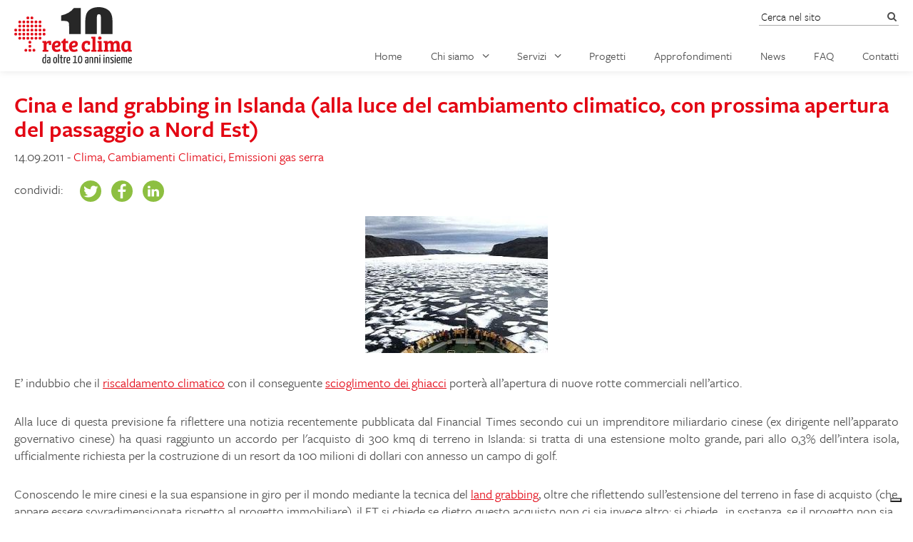

--- FILE ---
content_type: text/html; charset=UTF-8
request_url: https://www.reteclima.it/cina-e-land-grabbing-in-islanda-alla-luce-del-cambiamento-climatico-con-prossima-apertura-del-passaggio-a-nord-est/
body_size: 8444
content:
<!DOCTYPE html>
<html lang="it">

<head>
	<meta charset="utf-8">
	<meta http-equiv="X-UA-Compatible" content="IE=edge">
	<meta name="viewport" content="width=device-width,initial-scale=1,maximum-scale=1,user-scalable=no">

	<title>Cina e land grabbing in Islanda (alla luce del cambiamento climatico, con prossima apertura del passaggio a Nord Est) | Rete Clima</title>

	<meta name='robots' content='index, follow, max-image-preview:large, max-snippet:-1, max-video-preview:-1' />

	<!-- This site is optimized with the Yoast SEO plugin v26.5 - https://yoast.com/wordpress/plugins/seo/ -->
	<title>Cina e land grabbing in Islanda (alla luce del cambiamento climatico, con prossima apertura del passaggio a Nord Est) | Rete Clima</title>
	<link rel="canonical" href="https://www.reteclima.it/cina-e-land-grabbing-in-islanda-alla-luce-del-cambiamento-climatico-con-prossima-apertura-del-passaggio-a-nord-est/" />
	<meta property="og:locale" content="it_IT" />
	<meta property="og:type" content="article" />
	<meta property="og:title" content="Cina e land grabbing in Islanda (alla luce del cambiamento climatico, con prossima apertura del passaggio a Nord Est) | Rete Clima" />
	<meta property="og:description" content="E’ indubbio che il riscaldamento climatico con il conseguente scioglimento dei ghiacci porterà all’apertura di nuove rotte commerciali nell’artico. Alla luce di questa previsione fa riflettere una notizia recentemente pubblicata dal Financial Times secondo cui un imprenditore miliardario cinese (ex dirigente nell’apparato governativo cinese) ha quasi raggiunto un accordo per l&#8217;acquisto di 300 kmq di [&hellip;]" />
	<meta property="og:url" content="https://www.reteclima.it/cina-e-land-grabbing-in-islanda-alla-luce-del-cambiamento-climatico-con-prossima-apertura-del-passaggio-a-nord-est/" />
	<meta property="og:site_name" content="Rete Clima" />
	<meta property="article:publisher" content="https://www.facebook.com/reteclima" />
	<meta property="article:published_time" content="2011-09-14T07:25:49+00:00" />
	<meta property="article:modified_time" content="2012-03-12T22:32:29+00:00" />
	<meta property="og:image" content="http://www.reteclima.it/wp-content/uploads/old/stories/news/passaggio_a_n_e.jpg" />
	<meta name="author" content="Paolo Viganò" />
	<meta name="twitter:card" content="summary_large_image" />
	<meta name="twitter:creator" content="@reteclima" />
	<meta name="twitter:site" content="@reteclima" />
	<meta name="twitter:label1" content="Scritto da" />
	<meta name="twitter:data1" content="Paolo Viganò" />
	<meta name="twitter:label2" content="Tempo di lettura stimato" />
	<meta name="twitter:data2" content="2 minuti" />
	<script type="application/ld+json" class="yoast-schema-graph">{"@context":"https://schema.org","@graph":[{"@type":"Article","@id":"https://www.reteclima.it/cina-e-land-grabbing-in-islanda-alla-luce-del-cambiamento-climatico-con-prossima-apertura-del-passaggio-a-nord-est/#article","isPartOf":{"@id":"https://www.reteclima.it/cina-e-land-grabbing-in-islanda-alla-luce-del-cambiamento-climatico-con-prossima-apertura-del-passaggio-a-nord-est/"},"author":{"name":"Paolo Viganò","@id":"https://www.reteclima.it/#/schema/person/56aaa22082d012afb59ff89294a003ca"},"headline":"Cina e land grabbing in Islanda (alla luce del cambiamento climatico, con prossima apertura del passaggio a Nord Est)","datePublished":"2011-09-14T07:25:49+00:00","dateModified":"2012-03-12T22:32:29+00:00","mainEntityOfPage":{"@id":"https://www.reteclima.it/cina-e-land-grabbing-in-islanda-alla-luce-del-cambiamento-climatico-con-prossima-apertura-del-passaggio-a-nord-est/"},"wordCount":363,"commentCount":0,"publisher":{"@id":"https://www.reteclima.it/#organization"},"image":{"@id":"https://www.reteclima.it/cina-e-land-grabbing-in-islanda-alla-luce-del-cambiamento-climatico-con-prossima-apertura-del-passaggio-a-nord-est/#primaryimage"},"thumbnailUrl":"http://www.reteclima.it/wp-content/uploads/old/stories/news/passaggio_a_n_e.jpg","articleSection":["Clima, Cambiamenti Climatici, Emissioni gas serra"],"inLanguage":"it-IT","potentialAction":[{"@type":"CommentAction","name":"Comment","target":["https://www.reteclima.it/cina-e-land-grabbing-in-islanda-alla-luce-del-cambiamento-climatico-con-prossima-apertura-del-passaggio-a-nord-est/#respond"]}]},{"@type":"WebPage","@id":"https://www.reteclima.it/cina-e-land-grabbing-in-islanda-alla-luce-del-cambiamento-climatico-con-prossima-apertura-del-passaggio-a-nord-est/","url":"https://www.reteclima.it/cina-e-land-grabbing-in-islanda-alla-luce-del-cambiamento-climatico-con-prossima-apertura-del-passaggio-a-nord-est/","name":"Cina e land grabbing in Islanda (alla luce del cambiamento climatico, con prossima apertura del passaggio a Nord Est) | Rete Clima","isPartOf":{"@id":"https://www.reteclima.it/#website"},"primaryImageOfPage":{"@id":"https://www.reteclima.it/cina-e-land-grabbing-in-islanda-alla-luce-del-cambiamento-climatico-con-prossima-apertura-del-passaggio-a-nord-est/#primaryimage"},"image":{"@id":"https://www.reteclima.it/cina-e-land-grabbing-in-islanda-alla-luce-del-cambiamento-climatico-con-prossima-apertura-del-passaggio-a-nord-est/#primaryimage"},"thumbnailUrl":"http://www.reteclima.it/wp-content/uploads/old/stories/news/passaggio_a_n_e.jpg","datePublished":"2011-09-14T07:25:49+00:00","dateModified":"2012-03-12T22:32:29+00:00","breadcrumb":{"@id":"https://www.reteclima.it/cina-e-land-grabbing-in-islanda-alla-luce-del-cambiamento-climatico-con-prossima-apertura-del-passaggio-a-nord-est/#breadcrumb"},"inLanguage":"it-IT","potentialAction":[{"@type":"ReadAction","target":["https://www.reteclima.it/cina-e-land-grabbing-in-islanda-alla-luce-del-cambiamento-climatico-con-prossima-apertura-del-passaggio-a-nord-est/"]}]},{"@type":"ImageObject","inLanguage":"it-IT","@id":"https://www.reteclima.it/cina-e-land-grabbing-in-islanda-alla-luce-del-cambiamento-climatico-con-prossima-apertura-del-passaggio-a-nord-est/#primaryimage","url":"http://www.reteclima.it/wp-content/uploads/old/stories/news/passaggio_a_n_e.jpg","contentUrl":"http://www.reteclima.it/wp-content/uploads/old/stories/news/passaggio_a_n_e.jpg"},{"@type":"BreadcrumbList","@id":"https://www.reteclima.it/cina-e-land-grabbing-in-islanda-alla-luce-del-cambiamento-climatico-con-prossima-apertura-del-passaggio-a-nord-est/#breadcrumb","itemListElement":[{"@type":"ListItem","position":1,"name":"Home","item":"https://www.reteclima.it/"},{"@type":"ListItem","position":2,"name":"Cina e land grabbing in Islanda (alla luce del cambiamento climatico, con prossima apertura del passaggio a Nord Est)"}]},{"@type":"WebSite","@id":"https://www.reteclima.it/#website","url":"https://www.reteclima.it/","name":"Rete Clima","description":"Partner di sostenibilità, di CSR e di decarbonizzazione per le Aziende","publisher":{"@id":"https://www.reteclima.it/#organization"},"potentialAction":[{"@type":"SearchAction","target":{"@type":"EntryPoint","urlTemplate":"https://www.reteclima.it/?s={search_term_string}"},"query-input":{"@type":"PropertyValueSpecification","valueRequired":true,"valueName":"search_term_string"}}],"inLanguage":"it-IT"},{"@type":"Organization","@id":"https://www.reteclima.it/#organization","name":"Rete Clima","url":"https://www.reteclima.it/","logo":{"@type":"ImageObject","inLanguage":"it-IT","@id":"https://www.reteclima.it/#/schema/logo/image/","url":"https://www.reteclima.it/wp-content/uploads/logo-reteclima-squared.jpg","contentUrl":"https://www.reteclima.it/wp-content/uploads/logo-reteclima-squared.jpg","width":897,"height":897,"caption":"Rete Clima"},"image":{"@id":"https://www.reteclima.it/#/schema/logo/image/"},"sameAs":["https://www.facebook.com/reteclima","https://x.com/reteclima","https://www.instagram.com/reteclima/","https://www.linkedin.com/company/rete-clima","https://www.youtube.com/user/reteclima2"]},{"@type":"Person","@id":"https://www.reteclima.it/#/schema/person/56aaa22082d012afb59ff89294a003ca","name":"Paolo Viganò","image":{"@type":"ImageObject","inLanguage":"it-IT","@id":"https://www.reteclima.it/#/schema/person/image/","url":"https://secure.gravatar.com/avatar/13461ad8a71bc3f9ce741f22829556a14c6be73804635f84beb4a1d3aecc2e16?s=96&d=mm&r=g","contentUrl":"https://secure.gravatar.com/avatar/13461ad8a71bc3f9ce741f22829556a14c6be73804635f84beb4a1d3aecc2e16?s=96&d=mm&r=g","caption":"Paolo Viganò"}}]}</script>
	<!-- / Yoast SEO plugin. -->


<link rel='dns-prefetch' href='//platform.twitter.com' />
<style id='wp-img-auto-sizes-contain-inline-css'>
img:is([sizes=auto i],[sizes^="auto," i]){contain-intrinsic-size:3000px 1500px}
/*# sourceURL=wp-img-auto-sizes-contain-inline-css */
</style>
<link rel='stylesheet' id='wp-block-library-css' href='https://www.reteclima.it/wp-includes/css/dist/block-library/style.min.css?ver=6.9' media='all' />
<style id='global-styles-inline-css'>
:root{--wp--preset--aspect-ratio--square: 1;--wp--preset--aspect-ratio--4-3: 4/3;--wp--preset--aspect-ratio--3-4: 3/4;--wp--preset--aspect-ratio--3-2: 3/2;--wp--preset--aspect-ratio--2-3: 2/3;--wp--preset--aspect-ratio--16-9: 16/9;--wp--preset--aspect-ratio--9-16: 9/16;--wp--preset--color--black: #000000;--wp--preset--color--cyan-bluish-gray: #abb8c3;--wp--preset--color--white: #ffffff;--wp--preset--color--pale-pink: #f78da7;--wp--preset--color--vivid-red: #cf2e2e;--wp--preset--color--luminous-vivid-orange: #ff6900;--wp--preset--color--luminous-vivid-amber: #fcb900;--wp--preset--color--light-green-cyan: #7bdcb5;--wp--preset--color--vivid-green-cyan: #00d084;--wp--preset--color--pale-cyan-blue: #8ed1fc;--wp--preset--color--vivid-cyan-blue: #0693e3;--wp--preset--color--vivid-purple: #9b51e0;--wp--preset--gradient--vivid-cyan-blue-to-vivid-purple: linear-gradient(135deg,rgb(6,147,227) 0%,rgb(155,81,224) 100%);--wp--preset--gradient--light-green-cyan-to-vivid-green-cyan: linear-gradient(135deg,rgb(122,220,180) 0%,rgb(0,208,130) 100%);--wp--preset--gradient--luminous-vivid-amber-to-luminous-vivid-orange: linear-gradient(135deg,rgb(252,185,0) 0%,rgb(255,105,0) 100%);--wp--preset--gradient--luminous-vivid-orange-to-vivid-red: linear-gradient(135deg,rgb(255,105,0) 0%,rgb(207,46,46) 100%);--wp--preset--gradient--very-light-gray-to-cyan-bluish-gray: linear-gradient(135deg,rgb(238,238,238) 0%,rgb(169,184,195) 100%);--wp--preset--gradient--cool-to-warm-spectrum: linear-gradient(135deg,rgb(74,234,220) 0%,rgb(151,120,209) 20%,rgb(207,42,186) 40%,rgb(238,44,130) 60%,rgb(251,105,98) 80%,rgb(254,248,76) 100%);--wp--preset--gradient--blush-light-purple: linear-gradient(135deg,rgb(255,206,236) 0%,rgb(152,150,240) 100%);--wp--preset--gradient--blush-bordeaux: linear-gradient(135deg,rgb(254,205,165) 0%,rgb(254,45,45) 50%,rgb(107,0,62) 100%);--wp--preset--gradient--luminous-dusk: linear-gradient(135deg,rgb(255,203,112) 0%,rgb(199,81,192) 50%,rgb(65,88,208) 100%);--wp--preset--gradient--pale-ocean: linear-gradient(135deg,rgb(255,245,203) 0%,rgb(182,227,212) 50%,rgb(51,167,181) 100%);--wp--preset--gradient--electric-grass: linear-gradient(135deg,rgb(202,248,128) 0%,rgb(113,206,126) 100%);--wp--preset--gradient--midnight: linear-gradient(135deg,rgb(2,3,129) 0%,rgb(40,116,252) 100%);--wp--preset--font-size--small: 13px;--wp--preset--font-size--medium: 20px;--wp--preset--font-size--large: 36px;--wp--preset--font-size--x-large: 42px;--wp--preset--spacing--20: 0.44rem;--wp--preset--spacing--30: 0.67rem;--wp--preset--spacing--40: 1rem;--wp--preset--spacing--50: 1.5rem;--wp--preset--spacing--60: 2.25rem;--wp--preset--spacing--70: 3.38rem;--wp--preset--spacing--80: 5.06rem;--wp--preset--shadow--natural: 6px 6px 9px rgba(0, 0, 0, 0.2);--wp--preset--shadow--deep: 12px 12px 50px rgba(0, 0, 0, 0.4);--wp--preset--shadow--sharp: 6px 6px 0px rgba(0, 0, 0, 0.2);--wp--preset--shadow--outlined: 6px 6px 0px -3px rgb(255, 255, 255), 6px 6px rgb(0, 0, 0);--wp--preset--shadow--crisp: 6px 6px 0px rgb(0, 0, 0);}:where(.is-layout-flex){gap: 0.5em;}:where(.is-layout-grid){gap: 0.5em;}body .is-layout-flex{display: flex;}.is-layout-flex{flex-wrap: wrap;align-items: center;}.is-layout-flex > :is(*, div){margin: 0;}body .is-layout-grid{display: grid;}.is-layout-grid > :is(*, div){margin: 0;}:where(.wp-block-columns.is-layout-flex){gap: 2em;}:where(.wp-block-columns.is-layout-grid){gap: 2em;}:where(.wp-block-post-template.is-layout-flex){gap: 1.25em;}:where(.wp-block-post-template.is-layout-grid){gap: 1.25em;}.has-black-color{color: var(--wp--preset--color--black) !important;}.has-cyan-bluish-gray-color{color: var(--wp--preset--color--cyan-bluish-gray) !important;}.has-white-color{color: var(--wp--preset--color--white) !important;}.has-pale-pink-color{color: var(--wp--preset--color--pale-pink) !important;}.has-vivid-red-color{color: var(--wp--preset--color--vivid-red) !important;}.has-luminous-vivid-orange-color{color: var(--wp--preset--color--luminous-vivid-orange) !important;}.has-luminous-vivid-amber-color{color: var(--wp--preset--color--luminous-vivid-amber) !important;}.has-light-green-cyan-color{color: var(--wp--preset--color--light-green-cyan) !important;}.has-vivid-green-cyan-color{color: var(--wp--preset--color--vivid-green-cyan) !important;}.has-pale-cyan-blue-color{color: var(--wp--preset--color--pale-cyan-blue) !important;}.has-vivid-cyan-blue-color{color: var(--wp--preset--color--vivid-cyan-blue) !important;}.has-vivid-purple-color{color: var(--wp--preset--color--vivid-purple) !important;}.has-black-background-color{background-color: var(--wp--preset--color--black) !important;}.has-cyan-bluish-gray-background-color{background-color: var(--wp--preset--color--cyan-bluish-gray) !important;}.has-white-background-color{background-color: var(--wp--preset--color--white) !important;}.has-pale-pink-background-color{background-color: var(--wp--preset--color--pale-pink) !important;}.has-vivid-red-background-color{background-color: var(--wp--preset--color--vivid-red) !important;}.has-luminous-vivid-orange-background-color{background-color: var(--wp--preset--color--luminous-vivid-orange) !important;}.has-luminous-vivid-amber-background-color{background-color: var(--wp--preset--color--luminous-vivid-amber) !important;}.has-light-green-cyan-background-color{background-color: var(--wp--preset--color--light-green-cyan) !important;}.has-vivid-green-cyan-background-color{background-color: var(--wp--preset--color--vivid-green-cyan) !important;}.has-pale-cyan-blue-background-color{background-color: var(--wp--preset--color--pale-cyan-blue) !important;}.has-vivid-cyan-blue-background-color{background-color: var(--wp--preset--color--vivid-cyan-blue) !important;}.has-vivid-purple-background-color{background-color: var(--wp--preset--color--vivid-purple) !important;}.has-black-border-color{border-color: var(--wp--preset--color--black) !important;}.has-cyan-bluish-gray-border-color{border-color: var(--wp--preset--color--cyan-bluish-gray) !important;}.has-white-border-color{border-color: var(--wp--preset--color--white) !important;}.has-pale-pink-border-color{border-color: var(--wp--preset--color--pale-pink) !important;}.has-vivid-red-border-color{border-color: var(--wp--preset--color--vivid-red) !important;}.has-luminous-vivid-orange-border-color{border-color: var(--wp--preset--color--luminous-vivid-orange) !important;}.has-luminous-vivid-amber-border-color{border-color: var(--wp--preset--color--luminous-vivid-amber) !important;}.has-light-green-cyan-border-color{border-color: var(--wp--preset--color--light-green-cyan) !important;}.has-vivid-green-cyan-border-color{border-color: var(--wp--preset--color--vivid-green-cyan) !important;}.has-pale-cyan-blue-border-color{border-color: var(--wp--preset--color--pale-cyan-blue) !important;}.has-vivid-cyan-blue-border-color{border-color: var(--wp--preset--color--vivid-cyan-blue) !important;}.has-vivid-purple-border-color{border-color: var(--wp--preset--color--vivid-purple) !important;}.has-vivid-cyan-blue-to-vivid-purple-gradient-background{background: var(--wp--preset--gradient--vivid-cyan-blue-to-vivid-purple) !important;}.has-light-green-cyan-to-vivid-green-cyan-gradient-background{background: var(--wp--preset--gradient--light-green-cyan-to-vivid-green-cyan) !important;}.has-luminous-vivid-amber-to-luminous-vivid-orange-gradient-background{background: var(--wp--preset--gradient--luminous-vivid-amber-to-luminous-vivid-orange) !important;}.has-luminous-vivid-orange-to-vivid-red-gradient-background{background: var(--wp--preset--gradient--luminous-vivid-orange-to-vivid-red) !important;}.has-very-light-gray-to-cyan-bluish-gray-gradient-background{background: var(--wp--preset--gradient--very-light-gray-to-cyan-bluish-gray) !important;}.has-cool-to-warm-spectrum-gradient-background{background: var(--wp--preset--gradient--cool-to-warm-spectrum) !important;}.has-blush-light-purple-gradient-background{background: var(--wp--preset--gradient--blush-light-purple) !important;}.has-blush-bordeaux-gradient-background{background: var(--wp--preset--gradient--blush-bordeaux) !important;}.has-luminous-dusk-gradient-background{background: var(--wp--preset--gradient--luminous-dusk) !important;}.has-pale-ocean-gradient-background{background: var(--wp--preset--gradient--pale-ocean) !important;}.has-electric-grass-gradient-background{background: var(--wp--preset--gradient--electric-grass) !important;}.has-midnight-gradient-background{background: var(--wp--preset--gradient--midnight) !important;}.has-small-font-size{font-size: var(--wp--preset--font-size--small) !important;}.has-medium-font-size{font-size: var(--wp--preset--font-size--medium) !important;}.has-large-font-size{font-size: var(--wp--preset--font-size--large) !important;}.has-x-large-font-size{font-size: var(--wp--preset--font-size--x-large) !important;}
/*# sourceURL=global-styles-inline-css */
</style>

<style id='classic-theme-styles-inline-css'>
/*! This file is auto-generated */
.wp-block-button__link{color:#fff;background-color:#32373c;border-radius:9999px;box-shadow:none;text-decoration:none;padding:calc(.667em + 2px) calc(1.333em + 2px);font-size:1.125em}.wp-block-file__button{background:#32373c;color:#fff;text-decoration:none}
/*# sourceURL=/wp-includes/css/classic-themes.min.css */
</style>
<link rel='stylesheet' id='rc-style-css' href='https://www.reteclima.it/wp-content/themes/reteclima/css/style.debug.css?ver=1765367419' media='all' />
<script id="wpml-cookie-js-extra">
var wpml_cookies = {"wp-wpml_current_language":{"value":"it","expires":1,"path":"/"}};
var wpml_cookies = {"wp-wpml_current_language":{"value":"it","expires":1,"path":"/"}};
//# sourceURL=wpml-cookie-js-extra
</script>
<script src="https://www.reteclima.it/wp-content/plugins/sitepress-multilingual-cms/res/js/cookies/language-cookie.js?ver=486900" id="wpml-cookie-js" defer data-wp-strategy="defer"></script>
<link rel='shortlink' href='https://www.reteclima.it/?p=187' />

	<link rel="apple-touch-icon" href="https://www.reteclima.it/wp-content/themes/reteclima/images/apple-touch-icon.png">
	<link rel="shortcut icon" href="https://www.reteclima.it/wp-content/themes/reteclima/images/favicon.png">

    <script type="text/javascript">
        var _iub = _iub || [];
        _iub.csConfiguration = {"siteId":3977320,"cookiePolicyId":19280856,"storage":{"useSiteId":true}};
        _iub.csLangConfiguration = {"it":{"cookiePolicyId":19280856},"en-GB":{"cookiePolicyId":52524081}};
    </script>
    <script type="text/javascript" src="https://cs.iubenda.com/autoblocking/3977320.js"></script>
    <script type="text/javascript" src="//cdn.iubenda.com/cs/gpp/stub.js"></script>
    <script type="text/javascript" src="//cdn.iubenda.com/cs/iubenda_cs.js" charset="UTF-8" async></script>

	
	

	<!-- Global site tag (gtag.js) - Google Analytics -->
	<script async src="https://www.googletagmanager.com/gtag/js?id=G-71C3E1JN5X"></script>
    <script async src="https://www.googletagmanager.com/gtag/js?id=AW-620007991"></script>
	<script>
		window.dataLayer = window.dataLayer || [];
		function gtag() {
			dataLayer.push(arguments);
		}

		gtag('js', new Date());

        const googleIds = ['G-71C3E1JN5X','AW-620007991'];

        googleIds.forEach((item)=>{
            gtag('config', item, {
                'anonymize_ip': true
            });
        })

	</script>

</head>

<body class="wp-singular post-template-default single single-post postid-187 single-format-standard wp-theme-reteclima">

	<div class="page-container">
		<div class="header">
			<div class="header-wrap">

				<a class="header-logo-10yrs" href="https://www.reteclima.it">Rete Clima</a>

				<div class="header-search">
					<form class="form-search" action="https://www.reteclima.it">
						<input class="inputbox inputbox-search" type="text" name="s" id="search" placeholder="Cerca nel sito">
						<button type="submit" class="btn-search j-submit-search"><i class="icon icon-search"></i></button>
						<button type="submit" class="btn-search-close j-close-search"><i class="icon icon-cancel"></i></button>
					</form>
					<!--form-search-->
				</div>
				<!--header-search-->
				<button class="btn-search-trigger j-open-search"><i class="icon icon-search"></i></button>
				<button class="btn-nav"><span></span></button>
				<div class="header-nav">
					<ul class="header-menu"><li class="header-menu-item "><a class="header-menu-link" href="https://www.reteclima.it">Home</a></li><li class="header-menu-item  header-submenu-trigger"><a class="header-menu-link j-submenu-trigger" href="#">Chi siamo<i class="icon icon-angle-down"></i></a><ul class="header-submenu header-submenu-1"><li class="header-submenu-item "><a class="header-submenu-link " href="https://www.reteclima.it/network-esg/">Network ESG</a></li><li class="header-submenu-item "><a class="header-submenu-link " href="https://www.reteclima.it/partner/">Partner</a></li></ul></li><li class="header-menu-item  header-submenu-trigger"><a class="header-menu-link j-submenu-trigger" href="#">Servizi<i class="icon icon-angle-down"></i></a><ul class="header-submenu header-submenu-1"><li class="header-submenu-item "><a class="header-submenu-link " href="https://www.reteclima.it/forestazione-italiana-per-aziende-team-building-csr-green-communication-marketing-forestami-milano/">Forestazione nazionale per Aziende</a></li><li class="header-submenu-item "><a class="header-submenu-link " href="https://www.reteclima.it/nature-based-solutions-nbs/">NBS - Nature Based Solutions</a></li><li class="header-submenu-item "><a class="header-submenu-link header-submenu-link-icon" href="https://www.reteclima.it/calcolo-delle-emissioni-di-co2-carbon-footprint-impronta-di-carbonio/">Carbon/Environmental footprint<img class="icon-carbon-neutral-company" src="https://www.reteclima.it/wp-content/themes/reteclima/images/logo-carbon-neutral-company.svg" alt="carbon-neutral-company"></a></li><li class="header-submenu-item "><a class="header-submenu-link header-submenu-link-icon" href="https://www.reteclima.it/science-based-target-initiative-sbti-aziende-protagoniste-della-decarbonizzazione/">SBT - Science Based Target<img class="icon-carbon-neutral-company" src="https://www.reteclima.it/wp-content/themes/reteclima/images/logo-carbon-neutral-company.svg" alt="carbon-neutral-company"></a></li><li class="header-submenu-item "><a class="header-submenu-link header-submenu-link-icon" href="https://www.reteclima.it/riduzione-e-prevenzione-di-co2-attraverso-attraverso-fonti-rinnovabili-e-risparmio-energetico/">Riduzione CO<sub>2</sub> e Gas Serra<img class="icon-carbon-neutral-company" src="https://www.reteclima.it/wp-content/themes/reteclima/images/logo-carbon-neutral-company.svg" alt="carbon-neutral-company"></a></li><li class="header-submenu-item "><a class="header-submenu-link header-submenu-link-icon" href="https://www.reteclima.it/compensazione-co2/">Compensazione CO<sub>2</sub> e Gas Serra<img class="icon-carbon-neutral-company" src="https://www.reteclima.it/wp-content/themes/reteclima/images/logo-carbon-neutral-company.svg" alt="carbon-neutral-company"></a></li><li class="header-submenu-item "><a class="header-submenu-link " href="https://www.reteclima.it/epd/">EPD - Environmental Product Declaration</a></li><li class="header-submenu-item "><a class="header-submenu-link " href="https://www.reteclima.it/marketing-e-comunicazione-ambientale/">Green marketing e comunicazione</a></li><li class="header-submenu-item "><a class="header-submenu-link " href="https://www.reteclima.it/esg/">Governance e rendicontazione</a></li><li class="header-submenu-item "><a class="header-submenu-link " href="https://www.reteclima.it/crediti-di-carbonio/">Crediti di carbonio</a></li><li class="header-submenu-item "><a class="header-submenu-link " href="https://www.reteclima.it/eventi-green-sostenibili-basso-impatto-iso-20121/">Eventi green</a></li><li class="header-submenu-item "><a class="header-submenu-link " href="https://www.reteclima.it/appalti-verdi-criteri-ambientali-minimi-cam/">Servizi per Appalti Verdi - GPP</a></li></ul></li><li class="header-menu-item "><a class="header-menu-link " href="https://www.reteclima.it/progetti/">Progetti</a></li><li class="header-menu-item "><a class="header-menu-link " href="https://www.reteclima.it/approfondimenti/">Approfondimenti</a></li><li class="header-menu-item "><a class="header-menu-link " href="https://www.reteclima.it/news/">News</a></li><li class="header-menu-item header-menu-item-no-border"><a class="header-menu-link " href="https://www.reteclima.it/faq/">FAQ</a></li><li class="header-menu-item header-menu-item-contact"><a class="header-menu-link " href="https://www.reteclima.it/contatti/">Contatti</a></li></ul>
					
					
				</div>
				<!--header-nav-->
			</div>
			<!--header-wrap-->
		</div>
		<!--header-->        <div class="main main-page main-single  ">
            <article class="main-section main-section-post" data-post-id="187">
                <div class="main-section-wrap">

                    

                    <h1 class="main-section-title">Cina e land grabbing in Islanda (alla luce del cambiamento climatico, con prossima apertura del passaggio a Nord Est)</h1>

                                            <div class="main-section-meta">
                            14.09.2011 -                                 <a href="https://www.reteclima.it/category/news/clima-cambiamenti-climatici-emissioni-gas-serra/">Clima, Cambiamenti Climatici, Emissioni gas serra</a>
                                
<div class="social-buttons ">

	<span class="share-text">condividi:</span>

	<a class="icon-social-small icon-social-twitter j-share" href="https://www.twitter.com/share?url=https://www.reteclima.it/cina-e-land-grabbing-in-islanda-alla-luce-del-cambiamento-climatico-con-prossima-apertura-del-passaggio-a-nord-est/"></a>

	<a class="icon-social-small icon-social-facebook j-share" href="https://www.facebook.com/share.php?u=https://www.reteclima.it/cina-e-land-grabbing-in-islanda-alla-luce-del-cambiamento-climatico-con-prossima-apertura-del-passaggio-a-nord-est/">
			</a>

	<a class="icon-social-small icon-social-linkedin j-share" href="https://www.linkedin.com/shareArticle?mini=true&url=https://www.reteclima.it/cina-e-land-grabbing-in-islanda-alla-luce-del-cambiamento-climatico-con-prossima-apertura-del-passaggio-a-nord-est/"></a>

</div><!-- social-button -->                        </div>
                    
                    
                    
                    <p style="text-align: justify;"><img src="https://www.reteclima.it/wp-content/uploads/old/stories/news/passaggio_a_n_e.jpg" border="0" width="358" height="255" />E’ indubbio che il <a href="il-clima-del-nostro-pianeta-sta-cambiando-in-usa-in-prima-pagina-i-danni-da-eventi-climatici-estremi-legati-al-cambiamento-climatico" target="_blank"><span style="text-decoration: underline;"><strong>riscaldamento climatico</strong></span></a> con il conseguente <a href="cambiamenti-climatici-al-polo-nord-si-scioglie-anche-luomo-vitruviano" target="_blank"><span style="text-decoration: underline;"><strong>scioglimento dei ghiacci</strong></span></a> porterà all’apertura di nuove rotte commerciali nell’artico.</p>
<p style="text-align: justify;">Alla luce di questa previsione fa riflettere una notizia recentemente pubblicata dal Financial Times secondo cui un imprenditore miliardario cinese (ex dirigente nell’apparato governativo cinese) ha quasi raggiunto un accordo per l'acquisto di 300 kmq di terreno in Islanda: si tratta di una estensione molto grande, pari allo 0,3% dell’intera isola, ufficialmente richiesta per la costruzione di un resort da 100 milioni di dollari con annesso un campo di golf.</p>
<p><!--more--></p>
<p>Conoscendo le mire cinesi e la sua espansione in giro per il mondo mediante la tecnica del <a href="land-grabbing-stati-ed-aziende-che-acquistano-il-terreno-di-altri-stati-esteri" target="_blank"><span style="text-decoration: underline;"><strong>land grabbing</strong></span></a>, oltre che riflettendo sull’estensione del terreno in fase di acquisto (che appare essere sovradimensionata rispetto al progetto immobiliare), il FT si chiede se dietro questo acquisto non ci sia invece altro: si chiede , in sostanza, se il progetto non sia invece collegato alla posizione strategica dell’Islanda e alle mire cinesi di appropriarsi legalmente di un’area strategica nell’ambito degli equilibri geopolitici globali, anche a livello commerciale.</p>
<p>Da un lato, infatti, con un acquisto di questo tipo la Cina si potrebbe creare spazio in un Paese appartenente NATO, inserendosi –tanto più- in una posizione commercialmente strategica tra l'Europa e il Nord America, dove lo scioglimento dei ghiacci a causa del <a href="il-cambiamento-climatico"><span style="text-decoration: underline;"><strong>riscaldamento globale</strong></span></a> aprirà nuove rotte commerciali.</p>
<p>Si tratta quindi di un altro caso di land grabbing? Di certo si tratta di una pratica di cui la Cina è maestra, avendo giá acquistato oltre tre milioni di ettari di terreno (soprattutto in Africa ed Sud America, per una superficie pari al Lazio e all'Abruzzo insieme), per scopi agricoli e di appropriazione di risorse minerarie ed energetiche.</p>
<p>Si noti che il fenomeno del land grabbing è stato fortemente e ripetutamente condannato dalla Fao, perchè sottrae le risorse primarie dei paesi interessati che spesso si trovano in condizioni di difficoltá economica.</p>
<p>Una forma di neocolonialismo economico, senza ombra di dubbio, alla luce del cambiamento climatico che <a href="ban-ki-moon-il-cambiamento-climatico-e-una-minaccia-per-la-pace-e-la-sicurezza-globale" target="_blank"><span style="text-decoration: underline;"><strong>complica ulteriormente gli equilibri internazionali</strong></span></a>.</p>
<p> </p>
<p>Lo Staff di <span class="reteclima">Rete Clima<sup>&reg;</sup></span></p>

                    
                        		 			
                    
                </div>
                <!--main-section-wrap-->
            </article>
            <!--main-section-->
        </div>
        <!--main-->
    <div class="footer">
    <div class="footer-wrap">
        <div class="footer-row">
                        <div class="footer-box">
                <h4 class="footer-box-title">Chi siamo</h4>
                <ul class="footer-menu">
                                        <li class="footer-menu-item"><a class="footer-menu-link" href="https://www.reteclima.it/network-esg/"
                            >Network ESG</a></li>
                                        <li class="footer-menu-item"><a class="footer-menu-link" href="https://www.reteclima.it/partner/"
                            >Partner</a></li>
                                    </ul>
            </div>
            <!--footer-box-->
                        <div class="footer-box">
                <h4 class="footer-box-title">Attività</h4>
                <ul class="footer-menu">
                                        <li class="footer-menu-item"><a class="footer-menu-link" href="https://www.reteclima.it/forestazione-italiana-per-aziende-team-building-csr-green-communication-marketing-forestami-milano/"
                            >Forestazione nazionale per Aziende</a></li>
                                        <li class="footer-menu-item"><a class="footer-menu-link" href="https://www.reteclima.it/nature-based-solutions-nbs/"
                            >NBS - Nature Based Solutions</a></li>
                                        <li class="footer-menu-item"><a class="footer-menu-link" href="https://www.reteclima.it/calcolo-delle-emissioni-di-co2-carbon-footprint-impronta-di-carbonio/"
                            >Carbon/Environmental footprint</a></li>
                                        <li class="footer-menu-item"><a class="footer-menu-link" href="https://www.reteclima.it/science-based-target-initiative-sbti-aziende-protagoniste-della-decarbonizzazione/"
                            >SBT - Science Based Target</a></li>
                                        <li class="footer-menu-item"><a class="footer-menu-link" href="https://www.reteclima.it/riduzione-e-prevenzione-di-co2-attraverso-attraverso-fonti-rinnovabili-e-risparmio-energetico/"
                            >Riduzione CO<sub>2</sub> e Gas Serra</a></li>
                                        <li class="footer-menu-item"><a class="footer-menu-link" href="https://www.reteclima.it/compensazione-co2/"
                            >Compensazione CO<sub>2</sub> e Gas Serra</a></li>
                                        <li class="footer-menu-item"><a class="footer-menu-link" href="https://www.reteclima.it/epd/"
                            >EPD - Environmental Product Declaration</a></li>
                                        <li class="footer-menu-item"><a class="footer-menu-link" href="https://www.reteclima.it/marketing-e-comunicazione-ambientale/"
                            >Green marketing e comunicazione</a></li>
                                        <li class="footer-menu-item"><a class="footer-menu-link" href="https://www.reteclima.it/esg/"
                            >Governance e rendicontazione</a></li>
                                        <li class="footer-menu-item"><a class="footer-menu-link" href="https://www.reteclima.it/crediti-di-carbonio/"
                            >Crediti di carbonio</a></li>
                                        <li class="footer-menu-item"><a class="footer-menu-link" href="https://www.reteclima.it/eventi-green-sostenibili-basso-impatto-iso-20121/"
                            >Eventi green</a></li>
                                        <li class="footer-menu-item"><a class="footer-menu-link" href="https://www.reteclima.it/appalti-verdi-criteri-ambientali-minimi-cam/"
                            >Servizi per Appalti Verdi - GPP</a></li>
                                    </ul>
            </div>
            <!--footer-box-->
                        <div class="footer-box">
                <h4 class="footer-box-title">News</h4>
                <ul class="footer-menu">
                                        <li class="footer-menu-item"><a class="footer-menu-link" href="https://www.reteclima.it/news/"
                            >News</a></li>
                                        <li class="footer-menu-item"><a class="footer-menu-link" href="https://www.reteclima.it/approfondimenti/"
                            >Approfondimenti</a></li>
                                    </ul>
            </div>
            <!--footer-box-->
                        <div class="footer-box">
                <h4 class="footer-box-title">Download</h4>
                <ul class="footer-menu">
                                        <li class="footer-menu-item"><a class="footer-menu-link" href="https://www.reteclima.it/download-materiali-didattici/"
                            >Materiali</a></li>
                                    </ul>
            </div>
            <!--footer-box-->
                        <div class="footer-box">
                <h4 class="footer-box-title">Help</h4>
                <ul class="footer-menu">
                                        <li class="footer-menu-item"><a class="footer-menu-link" href="https://www.reteclima.it/contatti/"
                            >Contatti</a></li>
                                        <li class="footer-menu-item"><a class="footer-menu-link" href="https://www.reteclima.it/legal/"
                            >Legal</a></li>
                                        <li class="footer-menu-item"><a class="footer-menu-link" href="https://www.reteclima.it/privacy/"
                            >Privacy Policy</a></li>
                                        <li class="footer-menu-item"><a class="footer-menu-link" href="https://www.iubenda.com/privacy-policy/19280856"
                            rel="nofollow noopener" target="_blank">Privacy Policy Iubenda</a></li>
                                        <li class="footer-menu-item"><a class="footer-menu-link" href="https://www.iubenda.com/privacy-policy/19280856/cookie-policy"
                            rel="nofollow noopener" target="_blank">Cookie Policy Iubenda</a></li>
                                    </ul>
            </div>
            <!--footer-box-->
                        <div class="footer-social">
                <iframe class="mb-2 mx-0 float-right" style="width:185px;height:80px;" src="https://www.co2web.it/label"></iframe>
                <div class="footer-social-links">
                                        <a class="icon-social-facebook" href="https://facebook.com/reteclima" rel="nofollow" target="_blank"></a>
                                        <a class="icon-social-twitter" href="https://twitter.com/reteclima" rel="nofollow" target="_blank"></a>
                                        <a class="icon-social-linkedin" href="https://www.linkedin.com/company/rete-clima" rel="nofollow" target="_blank"></a>
                                        <a class="icon-social-youtube" href="https://www.youtube.com/user/reteclima2" rel="nofollow" target="_blank"></a>
                                        <a class="icon-social-instagram" href="https://www.instagram.com/reteclima/" rel="nofollow" target="_blank"></a>
                                    </div>
                <!--footer-social-links-->
            </div>
            <!--footer-social-->
        </div>
        <!--footer-row-->
        <div class="footer-company">
            <div class="footer-logo logo-reteclima"></div>
            <p>Rete Clima<br> Corso Brianza, 9 - 22066 Mariano C.se (CO)</p>
        </div>
        <!--footer-company-->
    </div>
    <!--footer-wrap-->
    <div class="footer-credits">
        <p>&copy; 2009-2025 Rete Clima | P.I./C.F. 03316180136 </p>
            </div>
    <!--footer-credits-->
</div>
<!--footer-->
</div>
<!--page-container-->

<script>
const RC_APP = {
    "site_url": "https://www.reteclima.it",
    "theme_url": "https://www.reteclima.it/wp-content/themes/reteclima",
    "images_url": "https://www.reteclima.it/wp-content/themes/reteclima/images",
    "ajax_url": "https://www.reteclima.it/wp-admin/admin-ajax.php",
    "privacy_url": "https://www.reteclima.it/privacy/",
    };
//console.log(RC_APP);
</script>

<script type="speculationrules">
{"prefetch":[{"source":"document","where":{"and":[{"href_matches":"/*"},{"not":{"href_matches":["/wp-*.php","/wp-admin/*","/wp-content/uploads/*","/wp-content/*","/wp-content/plugins/*","/wp-content/themes/reteclima/*","/*\\?(.+)"]}},{"not":{"selector_matches":"a[rel~=\"nofollow\"]"}},{"not":{"selector_matches":".no-prefetch, .no-prefetch a"}}]},"eagerness":"conservative"}]}
</script>
<script src="https://platform.twitter.com/widgets.js" id="twitter-widgets-js"></script>
<script src="https://www.reteclima.it/wp-content/themes/reteclima/js/main.debug.js?ver=1765367419" id="rc-main-scripts-js"></script>

<script type="text/javascript">
_linkedin_partner_id = "1855050";
window._linkedin_data_partner_ids = window._linkedin_data_partner_ids || [];
window._linkedin_data_partner_ids.push(_linkedin_partner_id);
</script>
<script type="text/javascript">
(function() {
    var s = document.getElementsByTagName("script")[0];
    var b = document.createElement("script");
    b.type = "text/javascript";
    b.async = true;
    b.src = "https://snap.licdn.com/li.lms-analytics/insight.min.js";
    s.parentNode.insertBefore(b, s);
})();
</script> <noscript> <img height="1" width="1" style="display:none;" alt="" src="https://px.ads.linkedin.com/collect/?pid=1855050&fmt=gif" /> </noscript>

</body>

</html>

--- FILE ---
content_type: text/css
request_url: https://www.reteclima.it/wp-content/themes/reteclima/css/style.debug.css?ver=1765367419
body_size: 200312
content:
/*!******************************************************************************************************************************************!*\
  !*** css ./node_modules/css-loader/dist/cjs.js??ruleSet[1].rules[1].use[1]!./node_modules/sass-loader/dist/cjs.js!./src/scss/style.scss ***!
  \******************************************************************************************************************************************/
@import url(https://use.typekit.net/qle5iod.css);
/*!*************************************************************************************************************************************!*\
  !*** css ./node_modules/css-loader/dist/cjs.js??ruleSet[1].rules[1].use[1]!./node_modules/@fancyapps/ui/dist/fancybox/fancybox.css ***!
  \*************************************************************************************************************************************/
:root{--f-spinner-width: 36px;--f-spinner-height: 36px;--f-spinner-color-1: rgba(0, 0, 0, 0.1);--f-spinner-color-2: rgba(17, 24, 28, 0.8);--f-spinner-stroke: 2.75}.f-spinner{margin:auto;padding:0;width:var(--f-spinner-width);height:var(--f-spinner-height)}.f-spinner svg{width:100%;height:100%;vertical-align:top;animation:f-spinner-rotate 2s linear infinite}.f-spinner svg *{stroke-width:var(--f-spinner-stroke);fill:none}.f-spinner svg *:first-child{stroke:var(--f-spinner-color-1)}.f-spinner svg *:last-child{stroke:var(--f-spinner-color-2);animation:f-spinner-dash 2s ease-in-out infinite}@keyframes f-spinner-rotate{100%{transform:rotate(360deg)}}@keyframes f-spinner-dash{0%{stroke-dasharray:1,150;stroke-dashoffset:0}50%{stroke-dasharray:90,150;stroke-dashoffset:-35}100%{stroke-dasharray:90,150;stroke-dashoffset:-124}}.f-throwOutUp{animation:var(--f-throw-out-duration, 0.175s) ease-out both f-throwOutUp}.f-throwOutDown{animation:var(--f-throw-out-duration, 0.175s) ease-out both f-throwOutDown}@keyframes f-throwOutUp{to{transform:translate3d(0, calc(var(--f-throw-out-distance, 150px) * -1), 0);opacity:0}}@keyframes f-throwOutDown{to{transform:translate3d(0, var(--f-throw-out-distance, 150px), 0);opacity:0}}.f-zoomInUp{animation:var(--f-transition-duration, 0.2s) ease .1s both f-zoomInUp}.f-zoomOutDown{animation:var(--f-transition-duration, 0.2s) ease both f-zoomOutDown}@keyframes f-zoomInUp{from{transform:scale(0.975) translate3d(0, 16px, 0);opacity:0}to{transform:scale(1) translate3d(0, 0, 0);opacity:1}}@keyframes f-zoomOutDown{to{transform:scale(0.975) translate3d(0, 16px, 0);opacity:0}}.f-fadeIn{animation:var(--f-transition-duration, 0.2s) var(--f-transition-easing, ease) var(--f-transition-delay, 0s) both f-fadeIn;z-index:2}.f-fadeOut{animation:var(--f-transition-duration, 0.2s) var(--f-transition-easing, ease) var(--f-transition-delay, 0s) both f-fadeOut;z-index:1}@keyframes f-fadeIn{0%{opacity:0}100%{opacity:1}}@keyframes f-fadeOut{100%{opacity:0}}.f-fadeFastIn{animation:var(--f-transition-duration, 0.2s) ease-out both f-fadeFastIn;z-index:2}.f-fadeFastOut{animation:var(--f-transition-duration, 0.1s) ease-out both f-fadeFastOut;z-index:2}@keyframes f-fadeFastIn{0%{opacity:.75}100%{opacity:1}}@keyframes f-fadeFastOut{100%{opacity:0}}.f-fadeSlowIn{animation:var(--f-transition-duration, 0.5s) ease both f-fadeSlowIn;z-index:2}.f-fadeSlowOut{animation:var(--f-transition-duration, 0.5s) ease both f-fadeSlowOut;z-index:1}@keyframes f-fadeSlowIn{0%{opacity:0}100%{opacity:1}}@keyframes f-fadeSlowOut{100%{opacity:0}}.f-crossfadeIn{animation:var(--f-transition-duration, 0.2s) ease-out both f-crossfadeIn;z-index:2}.f-crossfadeOut{animation:calc(var(--f-transition-duration, 0.2s)*.5) linear .1s both f-crossfadeOut;z-index:1}@keyframes f-crossfadeIn{0%{opacity:0}100%{opacity:1}}@keyframes f-crossfadeOut{100%{opacity:0}}.f-slideIn.from-next{animation:var(--f-transition-duration, 0.85s) cubic-bezier(0.16, 1, 0.3, 1) f-slideInNext}.f-slideIn.from-prev{animation:var(--f-transition-duration, 0.85s) cubic-bezier(0.16, 1, 0.3, 1) f-slideInPrev}.f-slideOut.to-next{animation:var(--f-transition-duration, 0.85s) cubic-bezier(0.16, 1, 0.3, 1) f-slideOutNext}.f-slideOut.to-prev{animation:var(--f-transition-duration, 0.85s) cubic-bezier(0.16, 1, 0.3, 1) f-slideOutPrev}@keyframes f-slideInPrev{0%{transform:translateX(100%)}100%{transform:translate3d(0, 0, 0)}}@keyframes f-slideInNext{0%{transform:translateX(-100%)}100%{transform:translate3d(0, 0, 0)}}@keyframes f-slideOutNext{100%{transform:translateX(-100%)}}@keyframes f-slideOutPrev{100%{transform:translateX(100%)}}.f-classicIn.from-next{animation:var(--f-transition-duration, 0.85s) cubic-bezier(0.16, 1, 0.3, 1) f-classicInNext;z-index:2}.f-classicIn.from-prev{animation:var(--f-transition-duration, 0.85s) cubic-bezier(0.16, 1, 0.3, 1) f-classicInPrev;z-index:2}.f-classicOut.to-next{animation:var(--f-transition-duration, 0.85s) cubic-bezier(0.16, 1, 0.3, 1) f-classicOutNext;z-index:1}.f-classicOut.to-prev{animation:var(--f-transition-duration, 0.85s) cubic-bezier(0.16, 1, 0.3, 1) f-classicOutPrev;z-index:1}@keyframes f-classicInNext{0%{transform:translateX(-75px);opacity:0}100%{transform:translate3d(0, 0, 0);opacity:1}}@keyframes f-classicInPrev{0%{transform:translateX(75px);opacity:0}100%{transform:translate3d(0, 0, 0);opacity:1}}@keyframes f-classicOutNext{100%{transform:translateX(-75px);opacity:0}}@keyframes f-classicOutPrev{100%{transform:translateX(75px);opacity:0}}:root{--f-button-width: 40px;--f-button-height: 40px;--f-button-border: 0;--f-button-border-radius: 0;--f-button-color: #374151;--f-button-bg: #f8f8f8;--f-button-hover-bg: #e0e0e0;--f-button-active-bg: #d0d0d0;--f-button-shadow: none;--f-button-transition: all 0.15s ease;--f-button-transform: none;--f-button-svg-width: 20px;--f-button-svg-height: 20px;--f-button-svg-stroke-width: 1.5;--f-button-svg-fill: none;--f-button-svg-filter: none;--f-button-svg-disabled-opacity: 0.65}.f-button{display:flex;justify-content:center;align-items:center;box-sizing:content-box;position:relative;margin:0;padding:0;width:var(--f-button-width);height:var(--f-button-height);border:var(--f-button-border);border-radius:var(--f-button-border-radius);color:var(--f-button-color);background:var(--f-button-bg);box-shadow:var(--f-button-shadow);pointer-events:all;cursor:pointer;transition:var(--f-button-transition)}@media(hover: hover){.f-button:hover:not([disabled]){color:var(--f-button-hover-color);background-color:var(--f-button-hover-bg)}}.f-button:active:not([disabled]){background-color:var(--f-button-active-bg)}.f-button:focus:not(:focus-visible){outline:none}.f-button:focus-visible{outline:none;box-shadow:inset 0 0 0 var(--f-button-outline, 2px) var(--f-button-outline-color, var(--f-button-color))}.f-button svg{width:var(--f-button-svg-width);height:var(--f-button-svg-height);fill:var(--f-button-svg-fill);stroke:currentColor;stroke-width:var(--f-button-svg-stroke-width);stroke-linecap:round;stroke-linejoin:round;transition:opacity .15s ease;transform:var(--f-button-transform);filter:var(--f-button-svg-filter);pointer-events:none}.f-button[disabled]{cursor:default}.f-button[disabled] svg{opacity:var(--f-button-svg-disabled-opacity)}.f-carousel__nav .f-button.is-prev,.f-carousel__nav .f-button.is-next,.fancybox__nav .f-button.is-prev,.fancybox__nav .f-button.is-next{position:absolute;z-index:1}.is-horizontal .f-carousel__nav .f-button.is-prev,.is-horizontal .f-carousel__nav .f-button.is-next,.is-horizontal .fancybox__nav .f-button.is-prev,.is-horizontal .fancybox__nav .f-button.is-next{top:50%;transform:translateY(-50%)}.is-horizontal .f-carousel__nav .f-button.is-prev,.is-horizontal .fancybox__nav .f-button.is-prev{left:var(--f-button-prev-pos)}.is-horizontal .f-carousel__nav .f-button.is-next,.is-horizontal .fancybox__nav .f-button.is-next{right:var(--f-button-next-pos)}.is-horizontal.is-rtl .f-carousel__nav .f-button.is-prev,.is-horizontal.is-rtl .fancybox__nav .f-button.is-prev{left:auto;right:var(--f-button-next-pos)}.is-horizontal.is-rtl .f-carousel__nav .f-button.is-next,.is-horizontal.is-rtl .fancybox__nav .f-button.is-next{right:auto;left:var(--f-button-prev-pos)}.is-vertical .f-carousel__nav .f-button.is-prev,.is-vertical .f-carousel__nav .f-button.is-next,.is-vertical .fancybox__nav .f-button.is-prev,.is-vertical .fancybox__nav .f-button.is-next{top:auto;left:50%;transform:translateX(-50%)}.is-vertical .f-carousel__nav .f-button.is-prev,.is-vertical .fancybox__nav .f-button.is-prev{top:var(--f-button-next-pos)}.is-vertical .f-carousel__nav .f-button.is-next,.is-vertical .fancybox__nav .f-button.is-next{bottom:var(--f-button-next-pos)}.is-vertical .f-carousel__nav .f-button.is-prev svg,.is-vertical .f-carousel__nav .f-button.is-next svg,.is-vertical .fancybox__nav .f-button.is-prev svg,.is-vertical .fancybox__nav .f-button.is-next svg{transform:rotate(90deg)}.f-carousel__nav .f-button:disabled,.fancybox__nav .f-button:disabled{pointer-events:none}html.with-fancybox{width:auto;overflow:visible;scroll-behavior:auto}html.with-fancybox body{touch-action:none}html.with-fancybox body.hide-scrollbar{width:auto;margin-right:calc(var(--fancybox-body-margin, 0px) + var(--fancybox-scrollbar-compensate, 0px));overflow:hidden !important;overscroll-behavior-y:none}.fancybox__container{--fancybox-color: #dbdbdb;--fancybox-hover-color: #fff;--fancybox-bg: rgba(24, 24, 27, 0.98);--fancybox-slide-gap: 10px;--f-spinner-width: 50px;--f-spinner-height: 50px;--f-spinner-color-1: rgba(255, 255, 255, 0.1);--f-spinner-color-2: #bbb;--f-spinner-stroke: 3.65;position:fixed;top:0;left:0;bottom:0;right:0;direction:ltr;display:flex;flex-direction:column;box-sizing:border-box;margin:0;padding:0;color:#f8f8f8;-webkit-tap-highlight-color:rgba(0,0,0,0);overflow:visible;z-index:var(--fancybox-zIndex, 1050);outline:none;transform-origin:top left;-webkit-text-size-adjust:100%;-moz-text-size-adjust:none;-ms-text-size-adjust:100%;text-size-adjust:100%;overscroll-behavior-y:contain}.fancybox__container *,.fancybox__container *::before,.fancybox__container *::after{box-sizing:inherit}.fancybox__container::backdrop{background-color:rgba(0,0,0,0)}.fancybox__backdrop{position:fixed;top:0;left:0;bottom:0;right:0;z-index:-1;background:var(--fancybox-bg);opacity:var(--fancybox-opacity, 1);will-change:opacity}.fancybox__carousel{position:relative;box-sizing:border-box;flex:1;min-height:0;z-index:10;overflow-y:visible;overflow-x:clip}.fancybox__viewport{width:100%;height:100%}.fancybox__viewport.is-draggable{cursor:move;cursor:grab}.fancybox__viewport.is-dragging{cursor:move;cursor:grabbing}.fancybox__track{display:flex;margin:0 auto;height:100%}.fancybox__slide{flex:0 0 auto;position:relative;display:flex;flex-direction:column;align-items:center;width:100%;height:100%;margin:0 var(--fancybox-slide-gap) 0 0;padding:4px;overflow:auto;overscroll-behavior:contain;transform:translate3d(0, 0, 0);backface-visibility:hidden}.fancybox__container:not(.is-compact) .fancybox__slide.has-close-btn{padding-top:40px}.fancybox__slide.has-iframe,.fancybox__slide.has-video,.fancybox__slide.has-html5video{overflow:hidden}.fancybox__slide.has-image{overflow:hidden}.fancybox__slide.has-image.is-animating,.fancybox__slide.has-image.is-selected{overflow:visible}.fancybox__slide::before,.fancybox__slide::after{content:"";flex:0 0 0;margin:auto}.fancybox__backdrop:empty,.fancybox__viewport:empty,.fancybox__track:empty,.fancybox__slide:empty{display:block}.fancybox__content{align-self:center;display:flex;flex-direction:column;position:relative;margin:0;padding:2rem;max-width:100%;color:var(--fancybox-content-color, #374151);background:var(--fancybox-content-bg, #fff);cursor:default;border-radius:0;z-index:20}.is-loading .fancybox__content{opacity:0}.is-draggable .fancybox__content{cursor:move;cursor:grab}.can-zoom_in .fancybox__content{cursor:zoom-in}.can-zoom_out .fancybox__content{cursor:zoom-out}.is-dragging .fancybox__content{cursor:move;cursor:grabbing}.fancybox__content [data-selectable],.fancybox__content [contenteditable]{cursor:auto}.fancybox__slide.has-image>.fancybox__content{padding:0;background:rgba(0,0,0,0);min-height:1px;background-repeat:no-repeat;background-size:contain;background-position:center center;transition:none;transform:translate3d(0, 0, 0);backface-visibility:hidden}.fancybox__slide.has-image>.fancybox__content>picture>img{width:100%;height:auto;max-height:100%}.is-animating .fancybox__content,.is-dragging .fancybox__content{will-change:transform,width,height}.fancybox-image{margin:auto;display:block;width:100%;height:100%;min-height:0;object-fit:contain;user-select:none;filter:blur(0px)}.fancybox__caption{align-self:center;max-width:100%;flex-shrink:0;margin:0;padding:14px 0 4px 0;overflow-wrap:anywhere;line-height:1.375;color:var(--fancybox-color, currentColor);opacity:var(--fancybox-opacity, 1);cursor:auto;visibility:visible}.is-loading .fancybox__caption,.is-closing .fancybox__caption{opacity:0;visibility:hidden}.is-compact .fancybox__caption{padding-bottom:0}.f-button.is-close-btn{--f-button-svg-stroke-width: 2;position:absolute;top:0;right:8px;z-index:40}.fancybox__content>.f-button.is-close-btn{--f-button-width: 34px;--f-button-height: 34px;--f-button-border-radius: 4px;--f-button-color: var(--fancybox-color, #fff);--f-button-hover-color: var(--fancybox-color, #fff);--f-button-bg: transparent;--f-button-hover-bg: transparent;--f-button-active-bg: transparent;--f-button-svg-width: 22px;--f-button-svg-height: 22px;position:absolute;top:-38px;right:0;opacity:.75}.is-loading .fancybox__content>.f-button.is-close-btn{visibility:hidden}.is-zooming-out .fancybox__content>.f-button.is-close-btn{visibility:hidden}.fancybox__content>.f-button.is-close-btn:hover{opacity:1}.fancybox__footer{padding:0;margin:0;position:relative}.fancybox__footer .fancybox__caption{width:100%;padding:24px;opacity:var(--fancybox-opacity, 1);transition:all .25s ease}.is-compact .fancybox__footer{position:absolute;bottom:0;left:0;right:0;z-index:20;background:rgba(24,24,27,.5)}.is-compact .fancybox__footer .fancybox__caption{padding:12px}.is-compact .fancybox__content>.f-button.is-close-btn{--f-button-border-radius: 50%;--f-button-color: #fff;--f-button-hover-color: #fff;--f-button-outline-color: #000;--f-button-bg: rgba(0, 0, 0, 0.6);--f-button-active-bg: rgba(0, 0, 0, 0.6);--f-button-hover-bg: rgba(0, 0, 0, 0.6);--f-button-svg-width: 18px;--f-button-svg-height: 18px;--f-button-svg-filter: none;top:5px;right:5px}.fancybox__nav{--f-button-width: 50px;--f-button-height: 50px;--f-button-border: 0;--f-button-border-radius: 50%;--f-button-color: var(--fancybox-color);--f-button-hover-color: var(--fancybox-hover-color);--f-button-bg: transparent;--f-button-hover-bg: rgba(24, 24, 27, 0.3);--f-button-active-bg: rgba(24, 24, 27, 0.5);--f-button-shadow: none;--f-button-transition: all 0.15s ease;--f-button-transform: none;--f-button-svg-width: 26px;--f-button-svg-height: 26px;--f-button-svg-stroke-width: 2.5;--f-button-svg-fill: none;--f-button-svg-filter: drop-shadow(1px 1px 1px rgba(24, 24, 27, 0.5));--f-button-svg-disabled-opacity: 0.65;--f-button-next-pos: 1rem;--f-button-prev-pos: 1rem;opacity:var(--fancybox-opacity, 1)}.fancybox__nav .f-button:before{position:absolute;content:"";top:-30px;right:-20px;left:-20px;bottom:-30px;z-index:1}.is-idle .fancybox__nav{animation:.15s ease-out both f-fadeOut}.is-idle.is-compact .fancybox__footer{pointer-events:none;animation:.15s ease-out both f-fadeOut}.fancybox__slide>.f-spinner{position:absolute;top:50%;left:50%;margin:var(--f-spinner-top, calc(var(--f-spinner-width) * -0.5)) 0 0 var(--f-spinner-left, calc(var(--f-spinner-height) * -0.5));z-index:30;cursor:pointer}.fancybox-protected{position:absolute;top:0;left:0;right:0;bottom:0;z-index:40;user-select:none}.fancybox-ghost{position:absolute;top:0;left:0;width:100%;height:100%;min-height:0;object-fit:contain;z-index:40;user-select:none;pointer-events:none}.fancybox-focus-guard{outline:none;opacity:0;position:fixed;pointer-events:none}.fancybox__container:not([aria-hidden]){opacity:0}.fancybox__container.is-animated[aria-hidden=false]>*:not(.fancybox__backdrop,.fancybox__carousel),.fancybox__container.is-animated[aria-hidden=false] .fancybox__carousel>*:not(.fancybox__viewport),.fancybox__container.is-animated[aria-hidden=false] .fancybox__slide>*:not(.fancybox__content){animation:var(--f-interface-enter-duration, 0.25s) ease .1s backwards f-fadeIn}.fancybox__container.is-animated[aria-hidden=false] .fancybox__backdrop{animation:var(--f-backdrop-enter-duration, 0.35s) ease backwards f-fadeIn}.fancybox__container.is-animated[aria-hidden=true]>*:not(.fancybox__backdrop,.fancybox__carousel),.fancybox__container.is-animated[aria-hidden=true] .fancybox__carousel>*:not(.fancybox__viewport),.fancybox__container.is-animated[aria-hidden=true] .fancybox__slide>*:not(.fancybox__content){animation:var(--f-interface-exit-duration, 0.15s) ease forwards f-fadeOut}.fancybox__container.is-animated[aria-hidden=true] .fancybox__backdrop{animation:var(--f-backdrop-exit-duration, 0.35s) ease forwards f-fadeOut}.has-iframe .fancybox__content,.has-map .fancybox__content,.has-pdf .fancybox__content,.has-youtube .fancybox__content,.has-vimeo .fancybox__content,.has-html5video .fancybox__content{max-width:100%;flex-shrink:1;min-height:1px;overflow:visible}.has-iframe .fancybox__content,.has-map .fancybox__content,.has-pdf .fancybox__content{width:calc(100% - 120px);height:90%}.fancybox__container.is-compact .has-iframe .fancybox__content,.fancybox__container.is-compact .has-map .fancybox__content,.fancybox__container.is-compact .has-pdf .fancybox__content{width:100%;height:100%}.has-youtube .fancybox__content,.has-vimeo .fancybox__content,.has-html5video .fancybox__content{width:960px;height:540px;max-width:100%;max-height:100%}.has-map .fancybox__content,.has-pdf .fancybox__content,.has-youtube .fancybox__content,.has-vimeo .fancybox__content,.has-html5video .fancybox__content{padding:0;background:rgba(24,24,27,.9);color:#fff}.has-map .fancybox__content{background:#e5e3df}.fancybox__html5video,.fancybox__iframe{border:0;display:block;height:100%;width:100%;background:rgba(0,0,0,0)}.fancybox-placeholder{border:0 !important;clip:rect(1px, 1px, 1px, 1px) !important;-webkit-clip-path:inset(50%) !important;clip-path:inset(50%) !important;height:1px !important;margin:-1px !important;overflow:hidden !important;padding:0 !important;position:absolute !important;width:1px !important;white-space:nowrap !important}.f-carousel__thumbs{--f-thumb-width: 96px;--f-thumb-height: 72px;--f-thumb-outline: 0;--f-thumb-outline-color: #5eb0ef;--f-thumb-opacity: 1;--f-thumb-hover-opacity: 1;--f-thumb-selected-opacity: 1;--f-thumb-border-radius: 2px;--f-thumb-offset: 0px;--f-button-next-pos: 0;--f-button-prev-pos: 0}.f-carousel__thumbs.is-classic{--f-thumb-gap: 8px;--f-thumb-opacity: 0.5;--f-thumb-hover-opacity: 1;--f-thumb-selected-opacity: 1}.f-carousel__thumbs.is-modern{--f-thumb-gap: 4px;--f-thumb-extra-gap: 16px;--f-thumb-clip-width: 46px}.f-thumbs{position:relative;flex:0 0 auto;margin:0;overflow:hidden;-webkit-tap-highlight-color:rgba(0,0,0,0);user-select:none;perspective:1000px;transform:translateZ(0)}.f-thumbs .f-spinner{position:absolute;top:0;left:0;width:100%;height:100%;border-radius:2px;background-image:linear-gradient(#ebeff2, #e2e8f0);z-index:-1}.f-thumbs .f-spinner svg{display:none}.f-thumbs.is-vertical{height:100%}.f-thumbs__viewport{width:100%;height:auto;overflow:hidden;transform:translate3d(0, 0, 0)}.f-thumbs__track{display:flex}.f-thumbs__slide{position:relative;flex:0 0 auto;box-sizing:content-box;display:flex;align-items:center;justify-content:center;padding:0;margin:0;width:var(--f-thumb-width);height:var(--f-thumb-height);overflow:visible;cursor:pointer}.f-thumbs__slide.is-loading img{opacity:0}.is-classic .f-thumbs__viewport{height:100%}.is-modern .f-thumbs__track{width:max-content}.is-modern .f-thumbs__track::before{content:"";position:absolute;top:0;bottom:0;left:calc((var(--f-thumb-clip-width, 0))*-0.5);width:calc(var(--width, 0)*1px + var(--f-thumb-clip-width, 0));cursor:pointer}.is-modern .f-thumbs__slide{width:var(--f-thumb-clip-width);transform:translate3d(calc(var(--shift, 0) * -1px), 0, 0);transition:none;pointer-events:none}.is-modern.is-resting .f-thumbs__slide{transition:transform .33s ease}.is-modern.is-resting .f-thumbs__slide__button{transition:clip-path .33s ease}.is-using-tab .is-modern .f-thumbs__slide:focus-within{filter:drop-shadow(-1px 0px 0px var(--f-thumb-outline-color)) drop-shadow(2px 0px 0px var(--f-thumb-outline-color)) drop-shadow(0px -1px 0px var(--f-thumb-outline-color)) drop-shadow(0px 2px 0px var(--f-thumb-outline-color))}.f-thumbs__slide__button{appearance:none;width:var(--f-thumb-width);height:100%;margin:0 -100% 0 -100%;padding:0;border:0;position:relative;border-radius:var(--f-thumb-border-radius);overflow:hidden;background:rgba(0,0,0,0);outline:none;cursor:pointer;pointer-events:auto;touch-action:manipulation;opacity:var(--f-thumb-opacity);transition:opacity .2s ease}.f-thumbs__slide__button:hover{opacity:var(--f-thumb-hover-opacity)}.f-thumbs__slide__button:focus:not(:focus-visible){outline:none}.f-thumbs__slide__button:focus-visible{outline:none;opacity:var(--f-thumb-selected-opacity)}.is-modern .f-thumbs__slide__button{--clip-path: inset( 0 calc( ((var(--f-thumb-width, 0) - var(--f-thumb-clip-width, 0))) * (1 - var(--progress, 0)) * 0.5 ) round var(--f-thumb-border-radius, 0) );clip-path:var(--clip-path)}.is-classic .is-nav-selected .f-thumbs__slide__button{opacity:var(--f-thumb-selected-opacity)}.is-classic .is-nav-selected .f-thumbs__slide__button::after{content:"";position:absolute;top:0;left:0;right:0;height:auto;bottom:0;border:var(--f-thumb-outline, 0) solid var(--f-thumb-outline-color, transparent);border-radius:var(--f-thumb-border-radius);animation:f-fadeIn .2s ease-out;z-index:10}.f-thumbs__slide__img{overflow:hidden;position:absolute;top:0;right:0;bottom:0;left:0;width:100%;height:100%;margin:0;padding:var(--f-thumb-offset);box-sizing:border-box;pointer-events:none;object-fit:cover;border-radius:var(--f-thumb-border-radius)}.f-thumbs.is-horizontal .f-thumbs__track{padding:8px 0 12px 0}.f-thumbs.is-horizontal .f-thumbs__slide{margin:0 var(--f-thumb-gap) 0 0}.f-thumbs.is-vertical .f-thumbs__track{flex-wrap:wrap;padding:0 8px}.f-thumbs.is-vertical .f-thumbs__slide{margin:0 0 var(--f-thumb-gap) 0}.fancybox__thumbs{--f-thumb-width: 96px;--f-thumb-height: 72px;--f-thumb-border-radius: 2px;--f-thumb-outline: 2px;--f-thumb-outline-color: #ededed;position:relative;opacity:var(--fancybox-opacity, 1);transition:max-height .35s cubic-bezier(0.23, 1, 0.32, 1)}.fancybox__thumbs.is-classic{--f-thumb-gap: 8px;--f-thumb-opacity: 0.5;--f-thumb-hover-opacity: 1}.fancybox__thumbs.is-classic .f-spinner{background-image:linear-gradient(rgba(255, 255, 255, 0.1), rgba(255, 255, 255, 0.05))}.fancybox__thumbs.is-modern{--f-thumb-gap: 4px;--f-thumb-extra-gap: 16px;--f-thumb-clip-width: 46px;--f-thumb-opacity: 1;--f-thumb-hover-opacity: 1}.fancybox__thumbs.is-modern .f-spinner{background-image:linear-gradient(rgba(255, 255, 255, 0.1), rgba(255, 255, 255, 0.05))}.fancybox__thumbs.is-horizontal{padding:0 var(--f-thumb-gap)}.fancybox__thumbs.is-vertical{padding:var(--f-thumb-gap) 0}.is-compact .fancybox__thumbs{--f-thumb-width: 64px;--f-thumb-clip-width: 32px;--f-thumb-height: 48px;--f-thumb-extra-gap: 10px}.fancybox__thumbs.is-masked{max-height:0px !important}.is-closing .fancybox__thumbs{transition:none !important}.fancybox__toolbar{--f-progress-color: var(--fancybox-color, rgba(255, 255, 255, 0.94));--f-button-width: 46px;--f-button-height: 46px;--f-button-color: var(--fancybox-color);--f-button-hover-color: var(--fancybox-hover-color);--f-button-bg: rgba(24, 24, 27, 0.65);--f-button-hover-bg: rgba(70, 70, 73, 0.65);--f-button-active-bg: rgba(90, 90, 93, 0.65);--f-button-border-radius: 0;--f-button-svg-width: 24px;--f-button-svg-height: 24px;--f-button-svg-stroke-width: 1.5;--f-button-svg-filter: drop-shadow(1px 1px 1px rgba(24, 24, 27, 0.15));--f-button-svg-fill: none;--f-button-svg-disabled-opacity: 0.65;display:flex;flex-direction:row;justify-content:space-between;margin:0;padding:0;font-family:-apple-system,BlinkMacSystemFont,"Segoe UI Adjusted","Segoe UI","Liberation Sans",sans-serif;color:var(--fancybox-color, currentColor);opacity:var(--fancybox-opacity, 1);text-shadow:var(--fancybox-toolbar-text-shadow, 1px 1px 1px rgba(0, 0, 0, 0.5));pointer-events:none;z-index:20}.fancybox__toolbar :focus-visible{z-index:1}.fancybox__toolbar.is-absolute,.is-compact .fancybox__toolbar{position:absolute;top:0;left:0;right:0}.is-idle .fancybox__toolbar{pointer-events:none;animation:.15s ease-out both f-fadeOut}.fancybox__toolbar__column{display:flex;flex-direction:row;flex-wrap:wrap;align-content:flex-start}.fancybox__toolbar__column.is-left,.fancybox__toolbar__column.is-right{flex-grow:1;flex-basis:0}.fancybox__toolbar__column.is-right{display:flex;justify-content:flex-end;flex-wrap:nowrap}.fancybox__infobar{padding:0 5px;line-height:var(--f-button-height);text-align:center;font-size:17px;font-variant-numeric:tabular-nums;-webkit-font-smoothing:subpixel-antialiased;cursor:default;user-select:none}.fancybox__infobar span{padding:0 5px}.fancybox__infobar:not(:first-child):not(:last-child){background:var(--f-button-bg)}[data-fancybox-toggle-slideshow]{position:relative}[data-fancybox-toggle-slideshow] .f-progress{height:100%;opacity:.3}[data-fancybox-toggle-slideshow] svg g:first-child{display:flex}[data-fancybox-toggle-slideshow] svg g:last-child{display:none}.has-slideshow [data-fancybox-toggle-slideshow] svg g:first-child{display:none}.has-slideshow [data-fancybox-toggle-slideshow] svg g:last-child{display:flex}[data-fancybox-toggle-fullscreen] svg g:first-child{display:flex}[data-fancybox-toggle-fullscreen] svg g:last-child{display:none}:fullscreen [data-fancybox-toggle-fullscreen] svg g:first-child{display:none}:fullscreen [data-fancybox-toggle-fullscreen] svg g:last-child{display:flex}.f-progress{position:absolute;top:0;left:0;right:0;height:3px;transform:scaleX(0);transform-origin:0;transition-property:transform;transition-timing-function:linear;background:var(--f-progress-color, var(--f-carousel-theme-color, #0091ff));z-index:30;user-select:none;pointer-events:none}
/*!*************************************************************************************************************************************!*\
  !*** css ./node_modules/css-loader/dist/cjs.js??ruleSet[1].rules[1].use[1]!./node_modules/@fancyapps/ui/dist/carousel/carousel.css ***!
  \*************************************************************************************************************************************/
:root{--f-spinner-width: 36px;--f-spinner-height: 36px;--f-spinner-color-1: rgba(0, 0, 0, 0.1);--f-spinner-color-2: rgba(17, 24, 28, 0.8);--f-spinner-stroke: 2.75}.f-spinner{margin:auto;padding:0;width:var(--f-spinner-width);height:var(--f-spinner-height)}.f-spinner svg{width:100%;height:100%;vertical-align:top;animation:f-spinner-rotate 2s linear infinite}.f-spinner svg *{stroke-width:var(--f-spinner-stroke);fill:none}.f-spinner svg *:first-child{stroke:var(--f-spinner-color-1)}.f-spinner svg *:last-child{stroke:var(--f-spinner-color-2);animation:f-spinner-dash 2s ease-in-out infinite}@keyframes f-spinner-rotate{100%{transform:rotate(360deg)}}@keyframes f-spinner-dash{0%{stroke-dasharray:1,150;stroke-dashoffset:0}50%{stroke-dasharray:90,150;stroke-dashoffset:-35}100%{stroke-dasharray:90,150;stroke-dashoffset:-124}}.f-throwOutUp{animation:var(--f-throw-out-duration, 0.175s) ease-out both f-throwOutUp}.f-throwOutDown{animation:var(--f-throw-out-duration, 0.175s) ease-out both f-throwOutDown}@keyframes f-throwOutUp{to{transform:translate3d(0, calc(var(--f-throw-out-distance, 150px) * -1), 0);opacity:0}}@keyframes f-throwOutDown{to{transform:translate3d(0, var(--f-throw-out-distance, 150px), 0);opacity:0}}.f-zoomInUp{animation:var(--f-transition-duration, 0.2s) ease .1s both f-zoomInUp}.f-zoomOutDown{animation:var(--f-transition-duration, 0.2s) ease both f-zoomOutDown}@keyframes f-zoomInUp{from{transform:scale(0.975) translate3d(0, 16px, 0);opacity:0}to{transform:scale(1) translate3d(0, 0, 0);opacity:1}}@keyframes f-zoomOutDown{to{transform:scale(0.975) translate3d(0, 16px, 0);opacity:0}}.f-fadeIn{animation:var(--f-transition-duration, 0.2s) var(--f-transition-easing, ease) var(--f-transition-delay, 0s) both f-fadeIn;z-index:2}.f-fadeOut{animation:var(--f-transition-duration, 0.2s) var(--f-transition-easing, ease) var(--f-transition-delay, 0s) both f-fadeOut;z-index:1}@keyframes f-fadeIn{0%{opacity:0}100%{opacity:1}}@keyframes f-fadeOut{100%{opacity:0}}.f-fadeFastIn{animation:var(--f-transition-duration, 0.2s) ease-out both f-fadeFastIn;z-index:2}.f-fadeFastOut{animation:var(--f-transition-duration, 0.1s) ease-out both f-fadeFastOut;z-index:2}@keyframes f-fadeFastIn{0%{opacity:.75}100%{opacity:1}}@keyframes f-fadeFastOut{100%{opacity:0}}.f-fadeSlowIn{animation:var(--f-transition-duration, 0.5s) ease both f-fadeSlowIn;z-index:2}.f-fadeSlowOut{animation:var(--f-transition-duration, 0.5s) ease both f-fadeSlowOut;z-index:1}@keyframes f-fadeSlowIn{0%{opacity:0}100%{opacity:1}}@keyframes f-fadeSlowOut{100%{opacity:0}}.f-crossfadeIn{animation:var(--f-transition-duration, 0.2s) ease-out both f-crossfadeIn;z-index:2}.f-crossfadeOut{animation:calc(var(--f-transition-duration, 0.2s)*.5) linear .1s both f-crossfadeOut;z-index:1}@keyframes f-crossfadeIn{0%{opacity:0}100%{opacity:1}}@keyframes f-crossfadeOut{100%{opacity:0}}.f-slideIn.from-next{animation:var(--f-transition-duration, 0.85s) cubic-bezier(0.16, 1, 0.3, 1) f-slideInNext}.f-slideIn.from-prev{animation:var(--f-transition-duration, 0.85s) cubic-bezier(0.16, 1, 0.3, 1) f-slideInPrev}.f-slideOut.to-next{animation:var(--f-transition-duration, 0.85s) cubic-bezier(0.16, 1, 0.3, 1) f-slideOutNext}.f-slideOut.to-prev{animation:var(--f-transition-duration, 0.85s) cubic-bezier(0.16, 1, 0.3, 1) f-slideOutPrev}@keyframes f-slideInPrev{0%{transform:translateX(100%)}100%{transform:translate3d(0, 0, 0)}}@keyframes f-slideInNext{0%{transform:translateX(-100%)}100%{transform:translate3d(0, 0, 0)}}@keyframes f-slideOutNext{100%{transform:translateX(-100%)}}@keyframes f-slideOutPrev{100%{transform:translateX(100%)}}.f-classicIn.from-next{animation:var(--f-transition-duration, 0.85s) cubic-bezier(0.16, 1, 0.3, 1) f-classicInNext;z-index:2}.f-classicIn.from-prev{animation:var(--f-transition-duration, 0.85s) cubic-bezier(0.16, 1, 0.3, 1) f-classicInPrev;z-index:2}.f-classicOut.to-next{animation:var(--f-transition-duration, 0.85s) cubic-bezier(0.16, 1, 0.3, 1) f-classicOutNext;z-index:1}.f-classicOut.to-prev{animation:var(--f-transition-duration, 0.85s) cubic-bezier(0.16, 1, 0.3, 1) f-classicOutPrev;z-index:1}@keyframes f-classicInNext{0%{transform:translateX(-75px);opacity:0}100%{transform:translate3d(0, 0, 0);opacity:1}}@keyframes f-classicInPrev{0%{transform:translateX(75px);opacity:0}100%{transform:translate3d(0, 0, 0);opacity:1}}@keyframes f-classicOutNext{100%{transform:translateX(-75px);opacity:0}}@keyframes f-classicOutPrev{100%{transform:translateX(75px);opacity:0}}.f-carousel{--f-carousel-theme-color: #706f6c;--f-carousel-spacing: 0px;--f-carousel-slide-width: 100%;--f-carousel-slide-height: auto;--f-carousel-slide-padding: 0;--f-button-width: 42px;--f-button-height: 42px;--f-button-color: var(--f-carousel-theme-color, currentColor);--f-button-hover-color: var(--f-carousel-theme-color, currentColor);--f-button-bg: transparent;--f-button-hover-bg: var(--f-button-bg);--f-button-active-bg: var(--f-button-bg);--f-button-svg-width: 24px;--f-button-svg-height: 24px;--f-button-next-pos: 10px;--f-button-prev-pos: 10px;--f-spinner-color-1: rgba(0, 0, 0, 0.1);--f-spinner-color-2: rgba(17, 24, 28, 0.8);--f-spinner-stroke: 2.75;position:relative;box-sizing:border-box}.f-carousel *,.f-carousel *:before,.f-carousel *:after{box-sizing:inherit}.f-carousel.is-ltr{direction:ltr}.f-carousel.is-rtl{direction:rtl}.f-carousel__viewport{overflow:hidden;transform:translate3d(0, 0, 0);backface-visibility:hidden;width:100%;height:100%}.f-carousel__viewport.is-draggable{cursor:move;cursor:grab}.f-carousel__viewport.is-dragging{cursor:move;cursor:grabbing}.f-carousel__track{display:flex;margin:0 auto;padding:0;height:100%;-webkit-tap-highlight-color:rgba(0,0,0,0)}.f-carousel__slide{position:relative;flex:0 0 auto;width:var(--f-carousel-slide-width);max-width:100%;height:var(--f-carousel-slide-height);margin:0 var(--f-carousel-spacing) 0 0;padding:var(--f-carousel-slide-padding);outline:0;transform-origin:center center}.f-carousel__slide img.is-preloading{visibility:hidden}.f-carousel__slide>.f-spinner{position:absolute;top:50%;left:50%;transform:translate(-50%, -50%)}.f-carousel.is-vertical{--f-carousel-slide-height: 100%}.f-carousel.is-vertical .f-carousel__track{flex-wrap:wrap}.f-carousel.is-vertical .f-carousel__slide{margin:0 0 var(--f-carousel-spacing) 0}:root{--f-carousel-dots-width: 24px;--f-carousel-dots-height: 30px;--f-carousel-dot-width: 8px;--f-carousel-dot-height: 8px;--f-carousel-dot-radius: 50%;--f-carousel-dot-color: var(--f-carousel-theme-color, currentColor);--f-carousel-dot-opacity: 0.2;--f-carousel-dot-hover-opacity: 0.4}.f-carousel.has-dots{margin-bottom:var(--f-carousel-dots-height)}.f-carousel__dots{position:absolute;bottom:calc(var(--f-carousel-dots-height)*-1);left:0;right:0;display:flex;justify-content:center;align-items:center;flex-wrap:wrap;margin:0 auto !important;padding:0;list-style:none !important;user-select:none}.f-carousel__dots li{margin:0;padding:0;border:0;display:flex;align-items:center;justify-content:center;opacity:var(--f-carousel-dot-opacity);transition:opacity .15s ease-in-out}.f-carousel__dots li+li{margin:0}.f-carousel__dots li:hover{opacity:var(--f-carousel-dot-hover-opacity)}.f-carousel__dots li.is-current{opacity:1}.f-carousel__dots li button{appearance:none;display:flex;align-items:center;justify-content:center;margin:0;padding:0;width:var(--f-carousel-dots-width);height:var(--f-carousel-dots-height);border:0;background:rgba(0,0,0,0);cursor:pointer;transition:all .2s linear}.f-carousel__dot{display:block;margin:0;padding:0;border:0;width:var(--f-carousel-dot-width);height:var(--f-carousel-dot-height);border-radius:var(--f-carousel-dot-radius);background-color:var(--f-carousel-dot-color);line-height:0;font-size:0;cursor:pointer;pointer-events:none}.f-carousel__dots.is-dynamic li:not(.is-prev,.is-next,.is-current,.is-after-next,.is-before-prev) button{transform:scale(0);width:0}.f-carousel__dots.is-dynamic li.is-before-prev button,.f-carousel__dots.is-dynamic li.is-after-next button{transform:scale(0.22)}.f-carousel__dots.is-dynamic li.is-prev button,.f-carousel__dots.is-dynamic li.is-next button{transform:scale(0.66)}.f-carousel__dots.is-dynamic li.is-current button{transform:scale(1)}.f-carousel__dots.is-dynamic li.is-before-prev button,.f-carousel__dots.is-dynamic li.is-after-next button{transform:scale(0.33)}.f-carousel__dots.is-dynamic li.is-current:first-child{margin-left:calc(var(--f-carousel-dots-width)*2)}.f-carousel__dots.is-dynamic li.is-prev:first-child{margin-left:var(--f-carousel-dots-width)}.f-carousel__dots.is-dynamic li.is-next:last-child{margin-right:var(--f-carousel-dots-width)}.f-carousel__dots.is-dynamic li.is-current:last-child{margin-right:calc(var(--f-carousel-dots-width)*2)}.f-carousel.is-rtl .f-carousel__dots.is-dynamic .is-current:first-child{margin-left:0;margin-right:var(--f-carousel-dots-width)}.f-carousel.is-rtl .f-carousel__dots.is-dynamic .is-prev:first-child{margin-left:0;margin-right:var(--f-carousel-dots-width)}.f-carousel.is-rtl .f-carousel__dots.is-dynamic .is-current:last-child{margin-left:0;margin-right:var(--f-carousel-dots-width)}.f-carousel.is-rtl .f-carousel__dots.is-dynamic .is-next:last-child{margin-right:0;margin-left:var(--f-carousel-dots-width)}:root{--f-button-width: 40px;--f-button-height: 40px;--f-button-border: 0;--f-button-border-radius: 0;--f-button-color: #374151;--f-button-bg: #f8f8f8;--f-button-hover-bg: #e0e0e0;--f-button-active-bg: #d0d0d0;--f-button-shadow: none;--f-button-transition: all 0.15s ease;--f-button-transform: none;--f-button-svg-width: 20px;--f-button-svg-height: 20px;--f-button-svg-stroke-width: 1.5;--f-button-svg-fill: none;--f-button-svg-filter: none;--f-button-svg-disabled-opacity: 0.65}.f-button{display:flex;justify-content:center;align-items:center;box-sizing:content-box;position:relative;margin:0;padding:0;width:var(--f-button-width);height:var(--f-button-height);border:var(--f-button-border);border-radius:var(--f-button-border-radius);color:var(--f-button-color);background:var(--f-button-bg);box-shadow:var(--f-button-shadow);pointer-events:all;cursor:pointer;transition:var(--f-button-transition)}@media(hover: hover){.f-button:hover:not([disabled]){color:var(--f-button-hover-color);background-color:var(--f-button-hover-bg)}}.f-button:active:not([disabled]){background-color:var(--f-button-active-bg)}.f-button:focus:not(:focus-visible){outline:none}.f-button:focus-visible{outline:none;box-shadow:inset 0 0 0 var(--f-button-outline, 2px) var(--f-button-outline-color, var(--f-button-color))}.f-button svg{width:var(--f-button-svg-width);height:var(--f-button-svg-height);fill:var(--f-button-svg-fill);stroke:currentColor;stroke-width:var(--f-button-svg-stroke-width);stroke-linecap:round;stroke-linejoin:round;transition:opacity .15s ease;transform:var(--f-button-transform);filter:var(--f-button-svg-filter);pointer-events:none}.f-button[disabled]{cursor:default}.f-button[disabled] svg{opacity:var(--f-button-svg-disabled-opacity)}.f-carousel__nav .f-button.is-prev,.f-carousel__nav .f-button.is-next,.fancybox__nav .f-button.is-prev,.fancybox__nav .f-button.is-next{position:absolute;z-index:1}.is-horizontal .f-carousel__nav .f-button.is-prev,.is-horizontal .f-carousel__nav .f-button.is-next,.is-horizontal .fancybox__nav .f-button.is-prev,.is-horizontal .fancybox__nav .f-button.is-next{top:50%;transform:translateY(-50%)}.is-horizontal .f-carousel__nav .f-button.is-prev,.is-horizontal .fancybox__nav .f-button.is-prev{left:var(--f-button-prev-pos)}.is-horizontal .f-carousel__nav .f-button.is-next,.is-horizontal .fancybox__nav .f-button.is-next{right:var(--f-button-next-pos)}.is-horizontal.is-rtl .f-carousel__nav .f-button.is-prev,.is-horizontal.is-rtl .fancybox__nav .f-button.is-prev{left:auto;right:var(--f-button-next-pos)}.is-horizontal.is-rtl .f-carousel__nav .f-button.is-next,.is-horizontal.is-rtl .fancybox__nav .f-button.is-next{right:auto;left:var(--f-button-prev-pos)}.is-vertical .f-carousel__nav .f-button.is-prev,.is-vertical .f-carousel__nav .f-button.is-next,.is-vertical .fancybox__nav .f-button.is-prev,.is-vertical .fancybox__nav .f-button.is-next{top:auto;left:50%;transform:translateX(-50%)}.is-vertical .f-carousel__nav .f-button.is-prev,.is-vertical .fancybox__nav .f-button.is-prev{top:var(--f-button-next-pos)}.is-vertical .f-carousel__nav .f-button.is-next,.is-vertical .fancybox__nav .f-button.is-next{bottom:var(--f-button-next-pos)}.is-vertical .f-carousel__nav .f-button.is-prev svg,.is-vertical .f-carousel__nav .f-button.is-next svg,.is-vertical .fancybox__nav .f-button.is-prev svg,.is-vertical .fancybox__nav .f-button.is-next svg{transform:rotate(90deg)}.f-carousel__nav .f-button:disabled,.fancybox__nav .f-button:disabled{pointer-events:none}
/*!********************************************************************************************************************************************!*\
  !*** css ./node_modules/css-loader/dist/cjs.js??ruleSet[1].rules[1].use[1]!./node_modules/@fancyapps/ui/dist/carousel/carousel.thumbs.css ***!
  \********************************************************************************************************************************************/
.f-carousel__thumbs{--f-thumb-width: 96px;--f-thumb-height: 72px;--f-thumb-outline: 0;--f-thumb-outline-color: #5eb0ef;--f-thumb-opacity: 1;--f-thumb-hover-opacity: 1;--f-thumb-selected-opacity: 1;--f-thumb-border-radius: 2px;--f-thumb-offset: 0px;--f-button-next-pos: 0;--f-button-prev-pos: 0}.f-carousel__thumbs.is-classic{--f-thumb-gap: 8px;--f-thumb-opacity: 0.5;--f-thumb-hover-opacity: 1;--f-thumb-selected-opacity: 1}.f-carousel__thumbs.is-modern{--f-thumb-gap: 4px;--f-thumb-extra-gap: 16px;--f-thumb-clip-width: 46px}.f-thumbs{position:relative;flex:0 0 auto;margin:0;overflow:hidden;-webkit-tap-highlight-color:rgba(0,0,0,0);user-select:none;perspective:1000px;transform:translateZ(0)}.f-thumbs .f-spinner{position:absolute;top:0;left:0;width:100%;height:100%;border-radius:2px;background-image:linear-gradient(#ebeff2, #e2e8f0);z-index:-1}.f-thumbs .f-spinner svg{display:none}.f-thumbs.is-vertical{height:100%}.f-thumbs__viewport{width:100%;height:auto;overflow:hidden;transform:translate3d(0, 0, 0)}.f-thumbs__track{display:flex}.f-thumbs__slide{position:relative;flex:0 0 auto;box-sizing:content-box;display:flex;align-items:center;justify-content:center;padding:0;margin:0;width:var(--f-thumb-width);height:var(--f-thumb-height);overflow:visible;cursor:pointer}.f-thumbs__slide.is-loading img{opacity:0}.is-classic .f-thumbs__viewport{height:100%}.is-modern .f-thumbs__track{width:max-content}.is-modern .f-thumbs__track::before{content:"";position:absolute;top:0;bottom:0;left:calc((var(--f-thumb-clip-width, 0))*-0.5);width:calc(var(--width, 0)*1px + var(--f-thumb-clip-width, 0));cursor:pointer}.is-modern .f-thumbs__slide{width:var(--f-thumb-clip-width);transform:translate3d(calc(var(--shift, 0) * -1px), 0, 0);transition:none;pointer-events:none}.is-modern.is-resting .f-thumbs__slide{transition:transform .33s ease}.is-modern.is-resting .f-thumbs__slide__button{transition:clip-path .33s ease}.is-using-tab .is-modern .f-thumbs__slide:focus-within{filter:drop-shadow(-1px 0px 0px var(--f-thumb-outline-color)) drop-shadow(2px 0px 0px var(--f-thumb-outline-color)) drop-shadow(0px -1px 0px var(--f-thumb-outline-color)) drop-shadow(0px 2px 0px var(--f-thumb-outline-color))}.f-thumbs__slide__button{appearance:none;width:var(--f-thumb-width);height:100%;margin:0 -100% 0 -100%;padding:0;border:0;position:relative;border-radius:var(--f-thumb-border-radius);overflow:hidden;background:rgba(0,0,0,0);outline:none;cursor:pointer;pointer-events:auto;touch-action:manipulation;opacity:var(--f-thumb-opacity);transition:opacity .2s ease}.f-thumbs__slide__button:hover{opacity:var(--f-thumb-hover-opacity)}.f-thumbs__slide__button:focus:not(:focus-visible){outline:none}.f-thumbs__slide__button:focus-visible{outline:none;opacity:var(--f-thumb-selected-opacity)}.is-modern .f-thumbs__slide__button{--clip-path: inset( 0 calc( ((var(--f-thumb-width, 0) - var(--f-thumb-clip-width, 0))) * (1 - var(--progress, 0)) * 0.5 ) round var(--f-thumb-border-radius, 0) );clip-path:var(--clip-path)}.is-classic .is-nav-selected .f-thumbs__slide__button{opacity:var(--f-thumb-selected-opacity)}.is-classic .is-nav-selected .f-thumbs__slide__button::after{content:"";position:absolute;top:0;left:0;right:0;height:auto;bottom:0;border:var(--f-thumb-outline, 0) solid var(--f-thumb-outline-color, transparent);border-radius:var(--f-thumb-border-radius);animation:f-fadeIn .2s ease-out;z-index:10}.f-thumbs__slide__img{overflow:hidden;position:absolute;top:0;right:0;bottom:0;left:0;width:100%;height:100%;margin:0;padding:var(--f-thumb-offset);box-sizing:border-box;pointer-events:none;object-fit:cover;border-radius:var(--f-thumb-border-radius)}.f-thumbs.is-horizontal .f-thumbs__track{padding:8px 0 12px 0}.f-thumbs.is-horizontal .f-thumbs__slide{margin:0 var(--f-thumb-gap) 0 0}.f-thumbs.is-vertical .f-thumbs__track{flex-wrap:wrap;padding:0 8px}.f-thumbs.is-vertical .f-thumbs__slide{margin:0 0 var(--f-thumb-gap) 0}
/*!****************************************************************************************************************************************!*\
  !*** css ./node_modules/css-loader/dist/cjs.js??ruleSet[1].rules[1].use[1]!./node_modules/datatables.net-dt/css/jquery.dataTables.css ***!
  \****************************************************************************************************************************************/
@charset "UTF-8";
:root {
  --dt-row-selected: 13, 110, 253;
  --dt-row-selected-text: 255, 255, 255;
  --dt-row-selected-link: 9, 10, 11;
  --dt-row-stripe: 0, 0, 0;
  --dt-row-hover: 0, 0, 0;
  --dt-column-ordering: 0, 0, 0;
  --dt-html-background: white;
}
:root.dark {
  --dt-html-background: rgb(33, 37, 41);
}

table.dataTable td.dt-control {
  text-align: center;
  cursor: pointer;
}
table.dataTable td.dt-control:before {
  display: inline-block;
  color: rgba(0, 0, 0, 0.5);
  content: "▶";
}
table.dataTable tr.dt-hasChild td.dt-control:before {
  content: "▼";
}

html.dark table.dataTable td.dt-control:before,
:root[data-bs-theme=dark] table.dataTable td.dt-control:before {
  color: rgba(255, 255, 255, 0.5);
}
html.dark table.dataTable tr.dt-hasChild td.dt-control:before,
:root[data-bs-theme=dark] table.dataTable tr.dt-hasChild td.dt-control:before {
  color: rgba(255, 255, 255, 0.5);
}

table.dataTable thead > tr > th.sorting, table.dataTable thead > tr > th.sorting_asc, table.dataTable thead > tr > th.sorting_desc, table.dataTable thead > tr > th.sorting_asc_disabled, table.dataTable thead > tr > th.sorting_desc_disabled,
table.dataTable thead > tr > td.sorting,
table.dataTable thead > tr > td.sorting_asc,
table.dataTable thead > tr > td.sorting_desc,
table.dataTable thead > tr > td.sorting_asc_disabled,
table.dataTable thead > tr > td.sorting_desc_disabled {
  cursor: pointer;
  position: relative;
  padding-right: 26px;
}
table.dataTable thead > tr > th.sorting:before, table.dataTable thead > tr > th.sorting:after, table.dataTable thead > tr > th.sorting_asc:before, table.dataTable thead > tr > th.sorting_asc:after, table.dataTable thead > tr > th.sorting_desc:before, table.dataTable thead > tr > th.sorting_desc:after, table.dataTable thead > tr > th.sorting_asc_disabled:before, table.dataTable thead > tr > th.sorting_asc_disabled:after, table.dataTable thead > tr > th.sorting_desc_disabled:before, table.dataTable thead > tr > th.sorting_desc_disabled:after,
table.dataTable thead > tr > td.sorting:before,
table.dataTable thead > tr > td.sorting:after,
table.dataTable thead > tr > td.sorting_asc:before,
table.dataTable thead > tr > td.sorting_asc:after,
table.dataTable thead > tr > td.sorting_desc:before,
table.dataTable thead > tr > td.sorting_desc:after,
table.dataTable thead > tr > td.sorting_asc_disabled:before,
table.dataTable thead > tr > td.sorting_asc_disabled:after,
table.dataTable thead > tr > td.sorting_desc_disabled:before,
table.dataTable thead > tr > td.sorting_desc_disabled:after {
  position: absolute;
  display: block;
  opacity: 0.125;
  right: 10px;
  line-height: 9px;
  font-size: 0.8em;
}
table.dataTable thead > tr > th.sorting:before, table.dataTable thead > tr > th.sorting_asc:before, table.dataTable thead > tr > th.sorting_desc:before, table.dataTable thead > tr > th.sorting_asc_disabled:before, table.dataTable thead > tr > th.sorting_desc_disabled:before,
table.dataTable thead > tr > td.sorting:before,
table.dataTable thead > tr > td.sorting_asc:before,
table.dataTable thead > tr > td.sorting_desc:before,
table.dataTable thead > tr > td.sorting_asc_disabled:before,
table.dataTable thead > tr > td.sorting_desc_disabled:before {
  bottom: 50%;
  content: "▲";
  content: "▲"/"";
}
table.dataTable thead > tr > th.sorting:after, table.dataTable thead > tr > th.sorting_asc:after, table.dataTable thead > tr > th.sorting_desc:after, table.dataTable thead > tr > th.sorting_asc_disabled:after, table.dataTable thead > tr > th.sorting_desc_disabled:after,
table.dataTable thead > tr > td.sorting:after,
table.dataTable thead > tr > td.sorting_asc:after,
table.dataTable thead > tr > td.sorting_desc:after,
table.dataTable thead > tr > td.sorting_asc_disabled:after,
table.dataTable thead > tr > td.sorting_desc_disabled:after {
  top: 50%;
  content: "▼";
  content: "▼"/"";
}
table.dataTable thead > tr > th.sorting_asc:before, table.dataTable thead > tr > th.sorting_desc:after,
table.dataTable thead > tr > td.sorting_asc:before,
table.dataTable thead > tr > td.sorting_desc:after {
  opacity: 0.6;
}
table.dataTable thead > tr > th.sorting_desc_disabled:after, table.dataTable thead > tr > th.sorting_asc_disabled:before,
table.dataTable thead > tr > td.sorting_desc_disabled:after,
table.dataTable thead > tr > td.sorting_asc_disabled:before {
  display: none;
}
table.dataTable thead > tr > th:active,
table.dataTable thead > tr > td:active {
  outline: none;
}

div.dataTables_scrollBody > table.dataTable > thead > tr > th:before, div.dataTables_scrollBody > table.dataTable > thead > tr > th:after,
div.dataTables_scrollBody > table.dataTable > thead > tr > td:before,
div.dataTables_scrollBody > table.dataTable > thead > tr > td:after {
  display: none;
}

div.dataTables_processing {
  position: absolute;
  top: 50%;
  left: 50%;
  width: 200px;
  margin-left: -100px;
  margin-top: -26px;
  text-align: center;
  padding: 2px;
  z-index: 10;
}
div.dataTables_processing > div:last-child {
  position: relative;
  width: 80px;
  height: 15px;
  margin: 1em auto;
}
div.dataTables_processing > div:last-child > div {
  position: absolute;
  top: 0;
  width: 13px;
  height: 13px;
  border-radius: 50%;
  background: rgb(13, 110, 253);
  background: rgb(var(--dt-row-selected));
  animation-timing-function: cubic-bezier(0, 1, 1, 0);
}
div.dataTables_processing > div:last-child > div:nth-child(1) {
  left: 8px;
  animation: datatables-loader-1 0.6s infinite;
}
div.dataTables_processing > div:last-child > div:nth-child(2) {
  left: 8px;
  animation: datatables-loader-2 0.6s infinite;
}
div.dataTables_processing > div:last-child > div:nth-child(3) {
  left: 32px;
  animation: datatables-loader-2 0.6s infinite;
}
div.dataTables_processing > div:last-child > div:nth-child(4) {
  left: 56px;
  animation: datatables-loader-3 0.6s infinite;
}

@keyframes datatables-loader-1 {
  0% {
    transform: scale(0);
  }
  100% {
    transform: scale(1);
  }
}
@keyframes datatables-loader-3 {
  0% {
    transform: scale(1);
  }
  100% {
    transform: scale(0);
  }
}
@keyframes datatables-loader-2 {
  0% {
    transform: translate(0, 0);
  }
  100% {
    transform: translate(24px, 0);
  }
}
table.dataTable.nowrap th, table.dataTable.nowrap td {
  white-space: nowrap;
}
table.dataTable th.dt-left,
table.dataTable td.dt-left {
  text-align: left;
}
table.dataTable th.dt-center,
table.dataTable td.dt-center,
table.dataTable td.dataTables_empty {
  text-align: center;
}
table.dataTable th.dt-right,
table.dataTable td.dt-right {
  text-align: right;
}
table.dataTable th.dt-justify,
table.dataTable td.dt-justify {
  text-align: justify;
}
table.dataTable th.dt-nowrap,
table.dataTable td.dt-nowrap {
  white-space: nowrap;
}
table.dataTable thead th,
table.dataTable thead td,
table.dataTable tfoot th,
table.dataTable tfoot td {
  text-align: left;
}
table.dataTable thead th.dt-head-left,
table.dataTable thead td.dt-head-left,
table.dataTable tfoot th.dt-head-left,
table.dataTable tfoot td.dt-head-left {
  text-align: left;
}
table.dataTable thead th.dt-head-center,
table.dataTable thead td.dt-head-center,
table.dataTable tfoot th.dt-head-center,
table.dataTable tfoot td.dt-head-center {
  text-align: center;
}
table.dataTable thead th.dt-head-right,
table.dataTable thead td.dt-head-right,
table.dataTable tfoot th.dt-head-right,
table.dataTable tfoot td.dt-head-right {
  text-align: right;
}
table.dataTable thead th.dt-head-justify,
table.dataTable thead td.dt-head-justify,
table.dataTable tfoot th.dt-head-justify,
table.dataTable tfoot td.dt-head-justify {
  text-align: justify;
}
table.dataTable thead th.dt-head-nowrap,
table.dataTable thead td.dt-head-nowrap,
table.dataTable tfoot th.dt-head-nowrap,
table.dataTable tfoot td.dt-head-nowrap {
  white-space: nowrap;
}
table.dataTable tbody th.dt-body-left,
table.dataTable tbody td.dt-body-left {
  text-align: left;
}
table.dataTable tbody th.dt-body-center,
table.dataTable tbody td.dt-body-center {
  text-align: center;
}
table.dataTable tbody th.dt-body-right,
table.dataTable tbody td.dt-body-right {
  text-align: right;
}
table.dataTable tbody th.dt-body-justify,
table.dataTable tbody td.dt-body-justify {
  text-align: justify;
}
table.dataTable tbody th.dt-body-nowrap,
table.dataTable tbody td.dt-body-nowrap {
  white-space: nowrap;
}

/*
 * Table styles
 */
table.dataTable {
  width: 100%;
  margin: 0 auto;
  clear: both;
  border-collapse: separate;
  border-spacing: 0;
  /*
   * Header and footer styles
   */
  /*
   * Body styles
   */
}
table.dataTable thead th,
table.dataTable tfoot th {
  font-weight: bold;
}
table.dataTable > thead > tr > th,
table.dataTable > thead > tr > td {
  padding: 10px;
  border-bottom: 1px solid rgba(0, 0, 0, 0.3);
}
table.dataTable > thead > tr > th:active,
table.dataTable > thead > tr > td:active {
  outline: none;
}
table.dataTable > tfoot > tr > th,
table.dataTable > tfoot > tr > td {
  padding: 10px 10px 6px 10px;
  border-top: 1px solid rgba(0, 0, 0, 0.3);
}
table.dataTable tbody tr {
  background-color: transparent;
}
table.dataTable tbody tr.selected > * {
  box-shadow: inset 0 0 0 9999px rgba(13, 110, 253, 0.9);
  box-shadow: inset 0 0 0 9999px rgba(var(--dt-row-selected), 0.9);
  color: rgb(255, 255, 255);
  color: rgb(var(--dt-row-selected-text));
}
table.dataTable tbody tr.selected a {
  color: rgb(9, 10, 11);
  color: rgb(var(--dt-row-selected-link));
}
table.dataTable tbody th,
table.dataTable tbody td {
  padding: 8px 10px;
}
table.dataTable.row-border > tbody > tr > th,
table.dataTable.row-border > tbody > tr > td, table.dataTable.display > tbody > tr > th,
table.dataTable.display > tbody > tr > td {
  border-top: 1px solid rgba(0, 0, 0, 0.15);
}
table.dataTable.row-border > tbody > tr:first-child > th,
table.dataTable.row-border > tbody > tr:first-child > td, table.dataTable.display > tbody > tr:first-child > th,
table.dataTable.display > tbody > tr:first-child > td {
  border-top: none;
}
table.dataTable.row-border > tbody > tr.selected + tr.selected > td, table.dataTable.display > tbody > tr.selected + tr.selected > td {
  border-top-color: rgba(13, 110, 253, 0.65);
  border-top-color: rgba(var(--dt-row-selected), 0.65);
}
table.dataTable.cell-border > tbody > tr > th,
table.dataTable.cell-border > tbody > tr > td {
  border-top: 1px solid rgba(0, 0, 0, 0.15);
  border-right: 1px solid rgba(0, 0, 0, 0.15);
}
table.dataTable.cell-border > tbody > tr > th:first-child,
table.dataTable.cell-border > tbody > tr > td:first-child {
  border-left: 1px solid rgba(0, 0, 0, 0.15);
}
table.dataTable.cell-border > tbody > tr:first-child > th,
table.dataTable.cell-border > tbody > tr:first-child > td {
  border-top: none;
}
table.dataTable.stripe > tbody > tr.odd > *, table.dataTable.display > tbody > tr.odd > * {
  box-shadow: inset 0 0 0 9999px rgba(0, 0, 0, 0.023);
  box-shadow: inset 0 0 0 9999px rgba(var(--dt-row-stripe), 0.023);
}
table.dataTable.stripe > tbody > tr.odd.selected > *, table.dataTable.display > tbody > tr.odd.selected > * {
  box-shadow: inset 0 0 0 9999px rgba(13, 110, 253, 0.923);
  box-shadow: inset 0 0 0 9999px rgba(var(--dt-row-selected), 0.923);
}
table.dataTable.hover > tbody > tr:hover > *, table.dataTable.display > tbody > tr:hover > * {
  box-shadow: inset 0 0 0 9999px rgba(0, 0, 0, 0.035);
  box-shadow: inset 0 0 0 9999px rgba(var(--dt-row-hover), 0.035);
}
table.dataTable.hover > tbody > tr.selected:hover > *, table.dataTable.display > tbody > tr.selected:hover > * {
  box-shadow: inset 0 0 0 9999px #0d6efd !important;
  box-shadow: inset 0 0 0 9999px rgba(var(--dt-row-selected), 1) !important;
}
table.dataTable.order-column > tbody tr > .sorting_1,
table.dataTable.order-column > tbody tr > .sorting_2,
table.dataTable.order-column > tbody tr > .sorting_3, table.dataTable.display > tbody tr > .sorting_1,
table.dataTable.display > tbody tr > .sorting_2,
table.dataTable.display > tbody tr > .sorting_3 {
  box-shadow: inset 0 0 0 9999px rgba(0, 0, 0, 0.019);
  box-shadow: inset 0 0 0 9999px rgba(var(--dt-column-ordering), 0.019);
}
table.dataTable.order-column > tbody tr.selected > .sorting_1,
table.dataTable.order-column > tbody tr.selected > .sorting_2,
table.dataTable.order-column > tbody tr.selected > .sorting_3, table.dataTable.display > tbody tr.selected > .sorting_1,
table.dataTable.display > tbody tr.selected > .sorting_2,
table.dataTable.display > tbody tr.selected > .sorting_3 {
  box-shadow: inset 0 0 0 9999px rgba(13, 110, 253, 0.919);
  box-shadow: inset 0 0 0 9999px rgba(var(--dt-row-selected), 0.919);
}
table.dataTable.display > tbody > tr.odd > .sorting_1, table.dataTable.order-column.stripe > tbody > tr.odd > .sorting_1 {
  box-shadow: inset 0 0 0 9999px rgba(0, 0, 0, 0.054);
  box-shadow: inset 0 0 0 9999px rgba(var(--dt-column-ordering), 0.054);
}
table.dataTable.display > tbody > tr.odd > .sorting_2, table.dataTable.order-column.stripe > tbody > tr.odd > .sorting_2 {
  box-shadow: inset 0 0 0 9999px rgba(0, 0, 0, 0.047);
  box-shadow: inset 0 0 0 9999px rgba(var(--dt-column-ordering), 0.047);
}
table.dataTable.display > tbody > tr.odd > .sorting_3, table.dataTable.order-column.stripe > tbody > tr.odd > .sorting_3 {
  box-shadow: inset 0 0 0 9999px rgba(0, 0, 0, 0.039);
  box-shadow: inset 0 0 0 9999px rgba(var(--dt-column-ordering), 0.039);
}
table.dataTable.display > tbody > tr.odd.selected > .sorting_1, table.dataTable.order-column.stripe > tbody > tr.odd.selected > .sorting_1 {
  box-shadow: inset 0 0 0 9999px rgba(13, 110, 253, 0.954);
  box-shadow: inset 0 0 0 9999px rgba(var(--dt-row-selected), 0.954);
}
table.dataTable.display > tbody > tr.odd.selected > .sorting_2, table.dataTable.order-column.stripe > tbody > tr.odd.selected > .sorting_2 {
  box-shadow: inset 0 0 0 9999px rgba(13, 110, 253, 0.947);
  box-shadow: inset 0 0 0 9999px rgba(var(--dt-row-selected), 0.947);
}
table.dataTable.display > tbody > tr.odd.selected > .sorting_3, table.dataTable.order-column.stripe > tbody > tr.odd.selected > .sorting_3 {
  box-shadow: inset 0 0 0 9999px rgba(13, 110, 253, 0.939);
  box-shadow: inset 0 0 0 9999px rgba(var(--dt-row-selected), 0.939);
}
table.dataTable.display > tbody > tr.even > .sorting_1, table.dataTable.order-column.stripe > tbody > tr.even > .sorting_1 {
  box-shadow: inset 0 0 0 9999px rgba(0, 0, 0, 0.019);
  box-shadow: inset 0 0 0 9999px rgba(var(--dt-column-ordering), 0.019);
}
table.dataTable.display > tbody > tr.even > .sorting_2, table.dataTable.order-column.stripe > tbody > tr.even > .sorting_2 {
  box-shadow: inset 0 0 0 9999px rgba(0, 0, 0, 0.011);
  box-shadow: inset 0 0 0 9999px rgba(var(--dt-column-ordering), 0.011);
}
table.dataTable.display > tbody > tr.even > .sorting_3, table.dataTable.order-column.stripe > tbody > tr.even > .sorting_3 {
  box-shadow: inset 0 0 0 9999px rgba(0, 0, 0, 0.003);
  box-shadow: inset 0 0 0 9999px rgba(var(--dt-column-ordering), 0.003);
}
table.dataTable.display > tbody > tr.even.selected > .sorting_1, table.dataTable.order-column.stripe > tbody > tr.even.selected > .sorting_1 {
  box-shadow: inset 0 0 0 9999px rgba(13, 110, 253, 0.919);
  box-shadow: inset 0 0 0 9999px rgba(var(--dt-row-selected), 0.919);
}
table.dataTable.display > tbody > tr.even.selected > .sorting_2, table.dataTable.order-column.stripe > tbody > tr.even.selected > .sorting_2 {
  box-shadow: inset 0 0 0 9999px rgba(13, 110, 253, 0.911);
  box-shadow: inset 0 0 0 9999px rgba(var(--dt-row-selected), 0.911);
}
table.dataTable.display > tbody > tr.even.selected > .sorting_3, table.dataTable.order-column.stripe > tbody > tr.even.selected > .sorting_3 {
  box-shadow: inset 0 0 0 9999px rgba(13, 110, 253, 0.903);
  box-shadow: inset 0 0 0 9999px rgba(var(--dt-row-selected), 0.903);
}
table.dataTable.display tbody tr:hover > .sorting_1, table.dataTable.order-column.hover tbody tr:hover > .sorting_1 {
  box-shadow: inset 0 0 0 9999px rgba(0, 0, 0, 0.082);
  box-shadow: inset 0 0 0 9999px rgba(var(--dt-row-hover), 0.082);
}
table.dataTable.display tbody tr:hover > .sorting_2, table.dataTable.order-column.hover tbody tr:hover > .sorting_2 {
  box-shadow: inset 0 0 0 9999px rgba(0, 0, 0, 0.074);
  box-shadow: inset 0 0 0 9999px rgba(var(--dt-row-hover), 0.074);
}
table.dataTable.display tbody tr:hover > .sorting_3, table.dataTable.order-column.hover tbody tr:hover > .sorting_3 {
  box-shadow: inset 0 0 0 9999px rgba(0, 0, 0, 0.062);
  box-shadow: inset 0 0 0 9999px rgba(var(--dt-row-hover), 0.062);
}
table.dataTable.display tbody tr:hover.selected > .sorting_1, table.dataTable.order-column.hover tbody tr:hover.selected > .sorting_1 {
  box-shadow: inset 0 0 0 9999px rgba(13, 110, 253, 0.982);
  box-shadow: inset 0 0 0 9999px rgba(var(--dt-row-selected), 0.982);
}
table.dataTable.display tbody tr:hover.selected > .sorting_2, table.dataTable.order-column.hover tbody tr:hover.selected > .sorting_2 {
  box-shadow: inset 0 0 0 9999px rgba(13, 110, 253, 0.974);
  box-shadow: inset 0 0 0 9999px rgba(var(--dt-row-selected), 0.974);
}
table.dataTable.display tbody tr:hover.selected > .sorting_3, table.dataTable.order-column.hover tbody tr:hover.selected > .sorting_3 {
  box-shadow: inset 0 0 0 9999px rgba(13, 110, 253, 0.962);
  box-shadow: inset 0 0 0 9999px rgba(var(--dt-row-selected), 0.962);
}
table.dataTable.no-footer {
  border-bottom: 1px solid rgba(0, 0, 0, 0.3);
}
table.dataTable.compact thead th,
table.dataTable.compact thead td,
table.dataTable.compact tfoot th,
table.dataTable.compact tfoot td,
table.dataTable.compact tbody th,
table.dataTable.compact tbody td {
  padding: 4px;
}

table.dataTable th,
table.dataTable td {
  box-sizing: content-box;
}

/*
 * Control feature layout
 */
.dataTables_wrapper {
  position: relative;
  clear: both;
}
.dataTables_wrapper .dataTables_length {
  float: left;
}
.dataTables_wrapper .dataTables_length select {
  border: 1px solid #aaa;
  border-radius: 3px;
  padding: 5px;
  background-color: transparent;
  color: inherit;
  padding: 4px;
}
.dataTables_wrapper .dataTables_filter {
  float: right;
  text-align: right;
}
.dataTables_wrapper .dataTables_filter input {
  border: 1px solid #aaa;
  border-radius: 3px;
  padding: 5px;
  background-color: transparent;
  color: inherit;
  margin-left: 3px;
}
.dataTables_wrapper .dataTables_info {
  clear: both;
  float: left;
  padding-top: 0.755em;
}
.dataTables_wrapper .dataTables_paginate {
  float: right;
  text-align: right;
  padding-top: 0.25em;
}
.dataTables_wrapper .dataTables_paginate .paginate_button {
  box-sizing: border-box;
  display: inline-block;
  min-width: 1.5em;
  padding: 0.5em 1em;
  margin-left: 2px;
  text-align: center;
  text-decoration: none !important;
  cursor: pointer;
  color: inherit !important;
  border: 1px solid transparent;
  border-radius: 2px;
  background: transparent;
}
.dataTables_wrapper .dataTables_paginate .paginate_button.current, .dataTables_wrapper .dataTables_paginate .paginate_button.current:hover {
  color: inherit !important;
  border: 1px solid rgba(0, 0, 0, 0.3);
  background-color: rgba(0, 0, 0, 0.05);
  background: -webkit-gradient(linear, left top, left bottom, color-stop(0%, rgba(230, 230, 230, 0.05)), color-stop(100%, rgba(0, 0, 0, 0.05))); /* Chrome,Safari4+ */
  background: -webkit-linear-gradient(top, rgba(230, 230, 230, 0.05) 0%, rgba(0, 0, 0, 0.05) 100%); /* Chrome10+,Safari5.1+ */
  background: -moz-linear-gradient(top, rgba(230, 230, 230, 0.05) 0%, rgba(0, 0, 0, 0.05) 100%); /* FF3.6+ */
  background: -ms-linear-gradient(top, rgba(230, 230, 230, 0.05) 0%, rgba(0, 0, 0, 0.05) 100%); /* IE10+ */
  background: -o-linear-gradient(top, rgba(230, 230, 230, 0.05) 0%, rgba(0, 0, 0, 0.05) 100%); /* Opera 11.10+ */
  background: linear-gradient(to bottom, rgba(230, 230, 230, 0.05) 0%, rgba(0, 0, 0, 0.05) 100%); /* W3C */
}
.dataTables_wrapper .dataTables_paginate .paginate_button.disabled, .dataTables_wrapper .dataTables_paginate .paginate_button.disabled:hover, .dataTables_wrapper .dataTables_paginate .paginate_button.disabled:active {
  cursor: default;
  color: #666 !important;
  border: 1px solid transparent;
  background: transparent;
  box-shadow: none;
}
.dataTables_wrapper .dataTables_paginate .paginate_button:hover {
  color: white !important;
  border: 1px solid #111;
  background-color: #111;
  background: -webkit-gradient(linear, left top, left bottom, color-stop(0%, #585858), color-stop(100%, #111)); /* Chrome,Safari4+ */
  background: -webkit-linear-gradient(top, #585858 0%, #111 100%); /* Chrome10+,Safari5.1+ */
  background: -moz-linear-gradient(top, #585858 0%, #111 100%); /* FF3.6+ */
  background: -ms-linear-gradient(top, #585858 0%, #111 100%); /* IE10+ */
  background: -o-linear-gradient(top, #585858 0%, #111 100%); /* Opera 11.10+ */
  background: linear-gradient(to bottom, #585858 0%, #111 100%); /* W3C */
}
.dataTables_wrapper .dataTables_paginate .paginate_button:active {
  outline: none;
  background-color: #0c0c0c;
  background: -webkit-gradient(linear, left top, left bottom, color-stop(0%, #2b2b2b), color-stop(100%, #0c0c0c)); /* Chrome,Safari4+ */
  background: -webkit-linear-gradient(top, #2b2b2b 0%, #0c0c0c 100%); /* Chrome10+,Safari5.1+ */
  background: -moz-linear-gradient(top, #2b2b2b 0%, #0c0c0c 100%); /* FF3.6+ */
  background: -ms-linear-gradient(top, #2b2b2b 0%, #0c0c0c 100%); /* IE10+ */
  background: -o-linear-gradient(top, #2b2b2b 0%, #0c0c0c 100%); /* Opera 11.10+ */
  background: linear-gradient(to bottom, #2b2b2b 0%, #0c0c0c 100%); /* W3C */
  box-shadow: inset 0 0 3px #111;
}
.dataTables_wrapper .dataTables_paginate .ellipsis {
  padding: 0 1em;
}
.dataTables_wrapper .dataTables_length,
.dataTables_wrapper .dataTables_filter,
.dataTables_wrapper .dataTables_info,
.dataTables_wrapper .dataTables_processing,
.dataTables_wrapper .dataTables_paginate {
  color: inherit;
}
.dataTables_wrapper .dataTables_scroll {
  clear: both;
}
.dataTables_wrapper .dataTables_scroll div.dataTables_scrollBody {
  -webkit-overflow-scrolling: touch;
}
.dataTables_wrapper .dataTables_scroll div.dataTables_scrollBody > table > thead > tr > th, .dataTables_wrapper .dataTables_scroll div.dataTables_scrollBody > table > thead > tr > td, .dataTables_wrapper .dataTables_scroll div.dataTables_scrollBody > table > tbody > tr > th, .dataTables_wrapper .dataTables_scroll div.dataTables_scrollBody > table > tbody > tr > td {
  vertical-align: middle;
}
.dataTables_wrapper .dataTables_scroll div.dataTables_scrollBody > table > thead > tr > th > div.dataTables_sizing,
.dataTables_wrapper .dataTables_scroll div.dataTables_scrollBody > table > thead > tr > td > div.dataTables_sizing, .dataTables_wrapper .dataTables_scroll div.dataTables_scrollBody > table > tbody > tr > th > div.dataTables_sizing,
.dataTables_wrapper .dataTables_scroll div.dataTables_scrollBody > table > tbody > tr > td > div.dataTables_sizing {
  height: 0;
  overflow: hidden;
  margin: 0 !important;
  padding: 0 !important;
}
.dataTables_wrapper.no-footer .dataTables_scrollBody {
  border-bottom: 1px solid rgba(0, 0, 0, 0.3);
}
.dataTables_wrapper.no-footer div.dataTables_scrollHead table.dataTable,
.dataTables_wrapper.no-footer div.dataTables_scrollBody > table {
  border-bottom: none;
}
.dataTables_wrapper:after {
  visibility: hidden;
  display: block;
  content: "";
  clear: both;
  height: 0;
}

@media screen and (max-width: 767px) {
  .dataTables_wrapper .dataTables_info,
  .dataTables_wrapper .dataTables_paginate {
    float: none;
    text-align: center;
  }
  .dataTables_wrapper .dataTables_paginate {
    margin-top: 0.5em;
  }
}
@media screen and (max-width: 640px) {
  .dataTables_wrapper .dataTables_length,
  .dataTables_wrapper .dataTables_filter {
    float: none;
    text-align: center;
  }
  .dataTables_wrapper .dataTables_filter {
    margin-top: 0.5em;
  }
}
html.dark {
  --dt-row-hover: 255, 255, 255;
  --dt-row-stripe: 255, 255, 255;
  --dt-column-ordering: 255, 255, 255;
}
html.dark table.dataTable > thead > tr > th,
html.dark table.dataTable > thead > tr > td {
  border-bottom: 1px solid rgb(89, 91, 94);
}
html.dark table.dataTable > thead > tr > th:active,
html.dark table.dataTable > thead > tr > td:active {
  outline: none;
}
html.dark table.dataTable > tfoot > tr > th,
html.dark table.dataTable > tfoot > tr > td {
  border-top: 1px solid rgb(89, 91, 94);
}
html.dark table.dataTable.row-border > tbody > tr > th,
html.dark table.dataTable.row-border > tbody > tr > td, html.dark table.dataTable.display > tbody > tr > th,
html.dark table.dataTable.display > tbody > tr > td {
  border-top: 1px solid rgb(64, 67, 70);
}
html.dark table.dataTable.row-border > tbody > tr.selected + tr.selected > td, html.dark table.dataTable.display > tbody > tr.selected + tr.selected > td {
  border-top-color: rgba(13, 110, 253, 0.65);
  border-top-color: rgba(var(--dt-row-selected), 0.65);
}
html.dark table.dataTable.cell-border > tbody > tr > th,
html.dark table.dataTable.cell-border > tbody > tr > td {
  border-top: 1px solid rgb(64, 67, 70);
  border-right: 1px solid rgb(64, 67, 70);
}
html.dark table.dataTable.cell-border > tbody > tr > th:first-child,
html.dark table.dataTable.cell-border > tbody > tr > td:first-child {
  border-left: 1px solid rgb(64, 67, 70);
}
html.dark .dataTables_wrapper .dataTables_filter input,
html.dark .dataTables_wrapper .dataTables_length select {
  border: 1px solid rgba(255, 255, 255, 0.2);
  background-color: var(--dt-html-background);
}
html.dark .dataTables_wrapper .dataTables_paginate .paginate_button.current, html.dark .dataTables_wrapper .dataTables_paginate .paginate_button.current:hover {
  border: 1px solid rgb(89, 91, 94);
  background: rgba(255, 255, 255, 0.15);
}
html.dark .dataTables_wrapper .dataTables_paginate .paginate_button.disabled, html.dark .dataTables_wrapper .dataTables_paginate .paginate_button.disabled:hover, html.dark .dataTables_wrapper .dataTables_paginate .paginate_button.disabled:active {
  color: #666 !important;
}
html.dark .dataTables_wrapper .dataTables_paginate .paginate_button:hover {
  border: 1px solid rgb(53, 53, 53);
  background: rgb(53, 53, 53);
}
html.dark .dataTables_wrapper .dataTables_paginate .paginate_button:active {
  background: #3a3a3a;
}

/*!**********************************************************************************************************************************************!*\
  !*** css ./node_modules/css-loader/dist/cjs.js??ruleSet[1].rules[1].use[1]!./node_modules/sass-loader/dist/cjs.js!./src/scss/style.scss (1) ***!
  \**********************************************************************************************************************************************/
@charset "UTF-8";
/* http://meyerweb.com/eric/tools/css/reset/ 
   v2.0 | 20110126
   License: none (public domain)
*/
html, body, div, span, applet, object, iframe,
h1, h2, h3, h4, h5, h6, p, blockquote, pre,
a, abbr, acronym, address, big, cite, code,
del, dfn, em, img, ins, kbd, q, s, samp,
small, strike, strong, sub, sup, tt, var,
b, u, i, center,
dl, dt, dd, ol, ul, li,
fieldset, form, label, legend,
table, caption, tbody, tfoot, thead, tr, th, td,
article, aside, canvas, details, embed,
figure, figcaption, footer, header, hgroup,
menu, nav, output, ruby, section, summary,
time, mark, audio, video {
  margin: 0;
  padding: 0;
  border: 0;
  font-size: 100%;
  font: inherit;
  vertical-align: baseline;
}

/* HTML5 display-role reset for older browsers */
article, aside, details, figcaption, figure,
footer, header, hgroup, menu, nav, section {
  display: block;
}

body {
  line-height: 1;
}

ol, ul {
  list-style: none;
}

blockquote, q {
  quotes: none;
}

blockquote:before, blockquote:after,
q:before, q:after {
  content: "";
  content: none;
}

table {
  border-collapse: collapse;
  border-spacing: 0;
}

/*FORESTA BRESCIANA*/
/*FORESTA BRESCIANA - END*/
/*
$gutter: 20px;
$grid: (
  columns: 12,
  gutter: $gutter,
  media: 1240px,
);

$grid-thinGutter: (
  columns: 12,
  gutter: 5px,
  media: 1240px,
);

$grid-noGutter: (
  columns: 12,
  gutter: 0,
  media: 1240px,
);

$grid-extraGutter: (
  columns: 12,
  gutter: $gutter * 2,
  media: 1240px,
);
*/
.footer .footer-company:after, .footer .footer-row:after, .footer .footer-wrap:after, .main .main-section-wrap:after,
.main .main-wrap:after, .header .header-wrap:after, .main-search .main-search-form:after {
  content: ".";
  display: block;
  clear: both;
  visibility: hidden;
  line-height: 0;
  height: 0;
}

.footer .footer-wrap, .main .main-section-wrap,
.main .main-wrap, .header .header-wrap, .main-search .main-search-form {
  width: 100%;
  max-width: 1280px;
  margin: auto;
  position: relative;
  padding: 0 20px;
}

.btn-search-close,
.btn-search-trigger, .main-search .btn-search, .form-search .btn-search, .btn-green-border, .btn-white, .btn-blue, .btn-green, .btn-red, .wp-block-file .wp-block-file__button, .btn-green-light, .form-newsletter .btn-submit {
  margin: 0;
  padding: 0;
  border: 0;
  cursor: pointer;
}

.btn-green-border, .btn-white, .btn-blue, .btn-green, .btn-red, .wp-block-file .wp-block-file__button, .btn-green-light, .form-newsletter .btn-submit {
  text-align: center;
  text-transform: uppercase;
  text-decoration: none;
  font-size: 14px;
  font-weight: 600;
  letter-spacing: 0.5px;
  border: 0;
  display: inline-block;
  vertical-align: middle;
  padding: 0 40px;
  position: relative;
  overflow: hidden;
  line-height: 42px;
  height: 42px;
  border-radius: 5px;
}
/*NPM NEAT mixins*/
/*NPM Bootstrap*/
/*
@import '../../node_modules/bootstrap/scss/functions';
@import '../../node_modules/bootstrap/scss/variables';
@import '../../node_modules/bootstrap/scss/mixins/grid';
@import '../../node_modules/bootstrap/scss/mixins/breakpoints';
@import '../../node_modules/bootstrap/scss/mixins/gradients';
@import '../../node_modules/bootstrap/scss/bootstrap-grid';
@import '../../node_modules/bootstrap/scss/utilities';
*/
/*!
 * Bootstrap Grid v5.3.3 (https://getbootstrap.com/)
 * Copyright 2011-2024 The Bootstrap Authors
 * Licensed under MIT (https://github.com/twbs/bootstrap/blob/main/LICENSE)
 */
.container,
.container-fluid,
.container-xxl,
.container-xl,
.container-lg,
.container-md,
.container-sm {
  --bs-gutter-x: 20px;
  --bs-gutter-y: 0;
  width: 100%;
  padding-right: calc(var(--bs-gutter-x) * 0.5);
  padding-left: calc(var(--bs-gutter-x) * 0.5);
  margin-right: auto;
  margin-left: auto;
}

@media (min-width: 576px) {
  .container-sm, .container {
    max-width: 540px;
  }
}
@media (min-width: 768px) {
  .container-md, .container-sm, .container {
    max-width: 720px;
  }
}
@media (min-width: 992px) {
  .container-lg, .container-md, .container-sm, .container {
    max-width: 960px;
  }
}
@media (min-width: 1200px) {
  .container-xl, .container-lg, .container-md, .container-sm, .container {
    max-width: 1140px;
  }
}
@media (min-width: 1400px) {
  .container-xxl, .container-xl, .container-lg, .container-md, .container-sm, .container {
    max-width: 1320px;
  }
}
:root {
  --bs-breakpoint-xs: 0;
  --bs-breakpoint-sm: 576px;
  --bs-breakpoint-md: 768px;
  --bs-breakpoint-lg: 992px;
  --bs-breakpoint-xl: 1200px;
  --bs-breakpoint-xxl: 1400px;
}

.row {
  --bs-gutter-x: 20px;
  --bs-gutter-y: 0;
  display: flex;
  flex-wrap: wrap;
  margin-top: calc(-1 * var(--bs-gutter-y));
  margin-right: calc(-0.5 * var(--bs-gutter-x));
  margin-left: calc(-0.5 * var(--bs-gutter-x));
}
.row > * {
  box-sizing: border-box;
  flex-shrink: 0;
  width: 100%;
  max-width: 100%;
  padding-right: calc(var(--bs-gutter-x) * 0.5);
  padding-left: calc(var(--bs-gutter-x) * 0.5);
  margin-top: var(--bs-gutter-y);
}

.col {
  flex: 1 0 0%;
}

.row-cols-auto > * {
  flex: 0 0 auto;
  width: auto;
}

.row-cols-1 > * {
  flex: 0 0 auto;
  width: 100%;
}

.row-cols-2 > * {
  flex: 0 0 auto;
  width: 50%;
}

.row-cols-3 > * {
  flex: 0 0 auto;
  width: 33.33333333%;
}

.row-cols-4 > * {
  flex: 0 0 auto;
  width: 25%;
}

.row-cols-5 > * {
  flex: 0 0 auto;
  width: 20%;
}

.row-cols-6 > * {
  flex: 0 0 auto;
  width: 16.66666667%;
}

.col-auto {
  flex: 0 0 auto;
  width: auto;
}

.col-1 {
  flex: 0 0 auto;
  width: 8.33333333%;
}

.col-2 {
  flex: 0 0 auto;
  width: 16.66666667%;
}

.col-3 {
  flex: 0 0 auto;
  width: 25%;
}

.col-4 {
  flex: 0 0 auto;
  width: 33.33333333%;
}

.col-5 {
  flex: 0 0 auto;
  width: 41.66666667%;
}

.col-6 {
  flex: 0 0 auto;
  width: 50%;
}

.col-7 {
  flex: 0 0 auto;
  width: 58.33333333%;
}

.col-8 {
  flex: 0 0 auto;
  width: 66.66666667%;
}

.col-9 {
  flex: 0 0 auto;
  width: 75%;
}

.col-10 {
  flex: 0 0 auto;
  width: 83.33333333%;
}

.col-11 {
  flex: 0 0 auto;
  width: 91.66666667%;
}

.col-12 {
  flex: 0 0 auto;
  width: 100%;
}

.offset-1 {
  margin-left: 8.33333333%;
}

.offset-2 {
  margin-left: 16.66666667%;
}

.offset-3 {
  margin-left: 25%;
}

.offset-4 {
  margin-left: 33.33333333%;
}

.offset-5 {
  margin-left: 41.66666667%;
}

.offset-6 {
  margin-left: 50%;
}

.offset-7 {
  margin-left: 58.33333333%;
}

.offset-8 {
  margin-left: 66.66666667%;
}

.offset-9 {
  margin-left: 75%;
}

.offset-10 {
  margin-left: 83.33333333%;
}

.offset-11 {
  margin-left: 91.66666667%;
}

.g-0,
.gx-0 {
  --bs-gutter-x: 0;
}

.g-0,
.gy-0 {
  --bs-gutter-y: 0;
}

.g-1,
.gx-1 {
  --bs-gutter-x: 10px;
}

.g-1,
.gy-1 {
  --bs-gutter-y: 10px;
}

.g-2,
.gx-2 {
  --bs-gutter-x: 20px;
}

.g-2,
.gy-2 {
  --bs-gutter-y: 20px;
}

.g-3,
.gx-3 {
  --bs-gutter-x: 30px;
}

.g-3,
.gy-3 {
  --bs-gutter-y: 30px;
}

.g-4,
.gx-4 {
  --bs-gutter-x: 40px;
}

.g-4,
.gy-4 {
  --bs-gutter-y: 40px;
}

.g-5,
.gx-5 {
  --bs-gutter-x: 50px;
}

.g-5,
.gy-5 {
  --bs-gutter-y: 50px;
}

.g-6,
.gx-6 {
  --bs-gutter-x: 60px;
}

.g-6,
.gy-6 {
  --bs-gutter-y: 60px;
}

.g-7,
.gx-7 {
  --bs-gutter-x: 70px;
}

.g-7,
.gy-7 {
  --bs-gutter-y: 70px;
}

.g-8,
.gx-8 {
  --bs-gutter-x: 80px;
}

.g-8,
.gy-8 {
  --bs-gutter-y: 80px;
}

.g-9,
.gx-9 {
  --bs-gutter-x: 90px;
}

.g-9,
.gy-9 {
  --bs-gutter-y: 90px;
}

.g-10,
.gx-10 {
  --bs-gutter-x: 100px;
}

.g-10,
.gy-10 {
  --bs-gutter-y: 100px;
}

.g-11,
.gx-11 {
  --bs-gutter-x: 110px;
}

.g-11,
.gy-11 {
  --bs-gutter-y: 110px;
}

.g-12,
.gx-12 {
  --bs-gutter-x: 120px;
}

.g-12,
.gy-12 {
  --bs-gutter-y: 120px;
}

.g-13,
.gx-13 {
  --bs-gutter-x: 130px;
}

.g-13,
.gy-13 {
  --bs-gutter-y: 130px;
}

.g-14,
.gx-14 {
  --bs-gutter-x: 140px;
}

.g-14,
.gy-14 {
  --bs-gutter-y: 140px;
}

.g-15,
.gx-15 {
  --bs-gutter-x: 150px;
}

.g-15,
.gy-15 {
  --bs-gutter-y: 150px;
}

.g-16,
.gx-16 {
  --bs-gutter-x: 160px;
}

.g-16,
.gy-16 {
  --bs-gutter-y: 160px;
}

.g-17,
.gx-17 {
  --bs-gutter-x: 170px;
}

.g-17,
.gy-17 {
  --bs-gutter-y: 170px;
}

.g-18,
.gx-18 {
  --bs-gutter-x: 180px;
}

.g-18,
.gy-18 {
  --bs-gutter-y: 180px;
}

.g-19,
.gx-19 {
  --bs-gutter-x: 190px;
}

.g-19,
.gy-19 {
  --bs-gutter-y: 190px;
}

.g-20,
.gx-20 {
  --bs-gutter-x: 200px;
}

.g-20,
.gy-20 {
  --bs-gutter-y: 200px;
}

@media (min-width: 576px) {
  .col-sm {
    flex: 1 0 0%;
  }
  .row-cols-sm-auto > * {
    flex: 0 0 auto;
    width: auto;
  }
  .row-cols-sm-1 > * {
    flex: 0 0 auto;
    width: 100%;
  }
  .row-cols-sm-2 > * {
    flex: 0 0 auto;
    width: 50%;
  }
  .row-cols-sm-3 > * {
    flex: 0 0 auto;
    width: 33.33333333%;
  }
  .row-cols-sm-4 > * {
    flex: 0 0 auto;
    width: 25%;
  }
  .row-cols-sm-5 > * {
    flex: 0 0 auto;
    width: 20%;
  }
  .row-cols-sm-6 > * {
    flex: 0 0 auto;
    width: 16.66666667%;
  }
  .col-sm-auto {
    flex: 0 0 auto;
    width: auto;
  }
  .col-sm-1 {
    flex: 0 0 auto;
    width: 8.33333333%;
  }
  .col-sm-2 {
    flex: 0 0 auto;
    width: 16.66666667%;
  }
  .col-sm-3 {
    flex: 0 0 auto;
    width: 25%;
  }
  .col-sm-4 {
    flex: 0 0 auto;
    width: 33.33333333%;
  }
  .col-sm-5 {
    flex: 0 0 auto;
    width: 41.66666667%;
  }
  .col-sm-6 {
    flex: 0 0 auto;
    width: 50%;
  }
  .col-sm-7 {
    flex: 0 0 auto;
    width: 58.33333333%;
  }
  .col-sm-8 {
    flex: 0 0 auto;
    width: 66.66666667%;
  }
  .col-sm-9 {
    flex: 0 0 auto;
    width: 75%;
  }
  .col-sm-10 {
    flex: 0 0 auto;
    width: 83.33333333%;
  }
  .col-sm-11 {
    flex: 0 0 auto;
    width: 91.66666667%;
  }
  .col-sm-12 {
    flex: 0 0 auto;
    width: 100%;
  }
  .offset-sm-0 {
    margin-left: 0;
  }
  .offset-sm-1 {
    margin-left: 8.33333333%;
  }
  .offset-sm-2 {
    margin-left: 16.66666667%;
  }
  .offset-sm-3 {
    margin-left: 25%;
  }
  .offset-sm-4 {
    margin-left: 33.33333333%;
  }
  .offset-sm-5 {
    margin-left: 41.66666667%;
  }
  .offset-sm-6 {
    margin-left: 50%;
  }
  .offset-sm-7 {
    margin-left: 58.33333333%;
  }
  .offset-sm-8 {
    margin-left: 66.66666667%;
  }
  .offset-sm-9 {
    margin-left: 75%;
  }
  .offset-sm-10 {
    margin-left: 83.33333333%;
  }
  .offset-sm-11 {
    margin-left: 91.66666667%;
  }
  .g-sm-0,
  .gx-sm-0 {
    --bs-gutter-x: 0;
  }
  .g-sm-0,
  .gy-sm-0 {
    --bs-gutter-y: 0;
  }
  .g-sm-1,
  .gx-sm-1 {
    --bs-gutter-x: 10px;
  }
  .g-sm-1,
  .gy-sm-1 {
    --bs-gutter-y: 10px;
  }
  .g-sm-2,
  .gx-sm-2 {
    --bs-gutter-x: 20px;
  }
  .g-sm-2,
  .gy-sm-2 {
    --bs-gutter-y: 20px;
  }
  .g-sm-3,
  .gx-sm-3 {
    --bs-gutter-x: 30px;
  }
  .g-sm-3,
  .gy-sm-3 {
    --bs-gutter-y: 30px;
  }
  .g-sm-4,
  .gx-sm-4 {
    --bs-gutter-x: 40px;
  }
  .g-sm-4,
  .gy-sm-4 {
    --bs-gutter-y: 40px;
  }
  .g-sm-5,
  .gx-sm-5 {
    --bs-gutter-x: 50px;
  }
  .g-sm-5,
  .gy-sm-5 {
    --bs-gutter-y: 50px;
  }
  .g-sm-6,
  .gx-sm-6 {
    --bs-gutter-x: 60px;
  }
  .g-sm-6,
  .gy-sm-6 {
    --bs-gutter-y: 60px;
  }
  .g-sm-7,
  .gx-sm-7 {
    --bs-gutter-x: 70px;
  }
  .g-sm-7,
  .gy-sm-7 {
    --bs-gutter-y: 70px;
  }
  .g-sm-8,
  .gx-sm-8 {
    --bs-gutter-x: 80px;
  }
  .g-sm-8,
  .gy-sm-8 {
    --bs-gutter-y: 80px;
  }
  .g-sm-9,
  .gx-sm-9 {
    --bs-gutter-x: 90px;
  }
  .g-sm-9,
  .gy-sm-9 {
    --bs-gutter-y: 90px;
  }
  .g-sm-10,
  .gx-sm-10 {
    --bs-gutter-x: 100px;
  }
  .g-sm-10,
  .gy-sm-10 {
    --bs-gutter-y: 100px;
  }
  .g-sm-11,
  .gx-sm-11 {
    --bs-gutter-x: 110px;
  }
  .g-sm-11,
  .gy-sm-11 {
    --bs-gutter-y: 110px;
  }
  .g-sm-12,
  .gx-sm-12 {
    --bs-gutter-x: 120px;
  }
  .g-sm-12,
  .gy-sm-12 {
    --bs-gutter-y: 120px;
  }
  .g-sm-13,
  .gx-sm-13 {
    --bs-gutter-x: 130px;
  }
  .g-sm-13,
  .gy-sm-13 {
    --bs-gutter-y: 130px;
  }
  .g-sm-14,
  .gx-sm-14 {
    --bs-gutter-x: 140px;
  }
  .g-sm-14,
  .gy-sm-14 {
    --bs-gutter-y: 140px;
  }
  .g-sm-15,
  .gx-sm-15 {
    --bs-gutter-x: 150px;
  }
  .g-sm-15,
  .gy-sm-15 {
    --bs-gutter-y: 150px;
  }
  .g-sm-16,
  .gx-sm-16 {
    --bs-gutter-x: 160px;
  }
  .g-sm-16,
  .gy-sm-16 {
    --bs-gutter-y: 160px;
  }
  .g-sm-17,
  .gx-sm-17 {
    --bs-gutter-x: 170px;
  }
  .g-sm-17,
  .gy-sm-17 {
    --bs-gutter-y: 170px;
  }
  .g-sm-18,
  .gx-sm-18 {
    --bs-gutter-x: 180px;
  }
  .g-sm-18,
  .gy-sm-18 {
    --bs-gutter-y: 180px;
  }
  .g-sm-19,
  .gx-sm-19 {
    --bs-gutter-x: 190px;
  }
  .g-sm-19,
  .gy-sm-19 {
    --bs-gutter-y: 190px;
  }
  .g-sm-20,
  .gx-sm-20 {
    --bs-gutter-x: 200px;
  }
  .g-sm-20,
  .gy-sm-20 {
    --bs-gutter-y: 200px;
  }
}
@media (min-width: 768px) {
  .col-md {
    flex: 1 0 0%;
  }
  .row-cols-md-auto > * {
    flex: 0 0 auto;
    width: auto;
  }
  .row-cols-md-1 > * {
    flex: 0 0 auto;
    width: 100%;
  }
  .row-cols-md-2 > * {
    flex: 0 0 auto;
    width: 50%;
  }
  .row-cols-md-3 > * {
    flex: 0 0 auto;
    width: 33.33333333%;
  }
  .row-cols-md-4 > * {
    flex: 0 0 auto;
    width: 25%;
  }
  .row-cols-md-5 > * {
    flex: 0 0 auto;
    width: 20%;
  }
  .row-cols-md-6 > * {
    flex: 0 0 auto;
    width: 16.66666667%;
  }
  .col-md-auto {
    flex: 0 0 auto;
    width: auto;
  }
  .col-md-1 {
    flex: 0 0 auto;
    width: 8.33333333%;
  }
  .col-md-2 {
    flex: 0 0 auto;
    width: 16.66666667%;
  }
  .col-md-3 {
    flex: 0 0 auto;
    width: 25%;
  }
  .col-md-4 {
    flex: 0 0 auto;
    width: 33.33333333%;
  }
  .col-md-5 {
    flex: 0 0 auto;
    width: 41.66666667%;
  }
  .col-md-6 {
    flex: 0 0 auto;
    width: 50%;
  }
  .col-md-7 {
    flex: 0 0 auto;
    width: 58.33333333%;
  }
  .col-md-8 {
    flex: 0 0 auto;
    width: 66.66666667%;
  }
  .col-md-9 {
    flex: 0 0 auto;
    width: 75%;
  }
  .col-md-10 {
    flex: 0 0 auto;
    width: 83.33333333%;
  }
  .col-md-11 {
    flex: 0 0 auto;
    width: 91.66666667%;
  }
  .col-md-12 {
    flex: 0 0 auto;
    width: 100%;
  }
  .offset-md-0 {
    margin-left: 0;
  }
  .offset-md-1 {
    margin-left: 8.33333333%;
  }
  .offset-md-2 {
    margin-left: 16.66666667%;
  }
  .offset-md-3 {
    margin-left: 25%;
  }
  .offset-md-4 {
    margin-left: 33.33333333%;
  }
  .offset-md-5 {
    margin-left: 41.66666667%;
  }
  .offset-md-6 {
    margin-left: 50%;
  }
  .offset-md-7 {
    margin-left: 58.33333333%;
  }
  .offset-md-8 {
    margin-left: 66.66666667%;
  }
  .offset-md-9 {
    margin-left: 75%;
  }
  .offset-md-10 {
    margin-left: 83.33333333%;
  }
  .offset-md-11 {
    margin-left: 91.66666667%;
  }
  .g-md-0,
  .gx-md-0 {
    --bs-gutter-x: 0;
  }
  .g-md-0,
  .gy-md-0 {
    --bs-gutter-y: 0;
  }
  .g-md-1,
  .gx-md-1 {
    --bs-gutter-x: 10px;
  }
  .g-md-1,
  .gy-md-1 {
    --bs-gutter-y: 10px;
  }
  .g-md-2,
  .gx-md-2 {
    --bs-gutter-x: 20px;
  }
  .g-md-2,
  .gy-md-2 {
    --bs-gutter-y: 20px;
  }
  .g-md-3,
  .gx-md-3 {
    --bs-gutter-x: 30px;
  }
  .g-md-3,
  .gy-md-3 {
    --bs-gutter-y: 30px;
  }
  .g-md-4,
  .gx-md-4 {
    --bs-gutter-x: 40px;
  }
  .g-md-4,
  .gy-md-4 {
    --bs-gutter-y: 40px;
  }
  .g-md-5,
  .gx-md-5 {
    --bs-gutter-x: 50px;
  }
  .g-md-5,
  .gy-md-5 {
    --bs-gutter-y: 50px;
  }
  .g-md-6,
  .gx-md-6 {
    --bs-gutter-x: 60px;
  }
  .g-md-6,
  .gy-md-6 {
    --bs-gutter-y: 60px;
  }
  .g-md-7,
  .gx-md-7 {
    --bs-gutter-x: 70px;
  }
  .g-md-7,
  .gy-md-7 {
    --bs-gutter-y: 70px;
  }
  .g-md-8,
  .gx-md-8 {
    --bs-gutter-x: 80px;
  }
  .g-md-8,
  .gy-md-8 {
    --bs-gutter-y: 80px;
  }
  .g-md-9,
  .gx-md-9 {
    --bs-gutter-x: 90px;
  }
  .g-md-9,
  .gy-md-9 {
    --bs-gutter-y: 90px;
  }
  .g-md-10,
  .gx-md-10 {
    --bs-gutter-x: 100px;
  }
  .g-md-10,
  .gy-md-10 {
    --bs-gutter-y: 100px;
  }
  .g-md-11,
  .gx-md-11 {
    --bs-gutter-x: 110px;
  }
  .g-md-11,
  .gy-md-11 {
    --bs-gutter-y: 110px;
  }
  .g-md-12,
  .gx-md-12 {
    --bs-gutter-x: 120px;
  }
  .g-md-12,
  .gy-md-12 {
    --bs-gutter-y: 120px;
  }
  .g-md-13,
  .gx-md-13 {
    --bs-gutter-x: 130px;
  }
  .g-md-13,
  .gy-md-13 {
    --bs-gutter-y: 130px;
  }
  .g-md-14,
  .gx-md-14 {
    --bs-gutter-x: 140px;
  }
  .g-md-14,
  .gy-md-14 {
    --bs-gutter-y: 140px;
  }
  .g-md-15,
  .gx-md-15 {
    --bs-gutter-x: 150px;
  }
  .g-md-15,
  .gy-md-15 {
    --bs-gutter-y: 150px;
  }
  .g-md-16,
  .gx-md-16 {
    --bs-gutter-x: 160px;
  }
  .g-md-16,
  .gy-md-16 {
    --bs-gutter-y: 160px;
  }
  .g-md-17,
  .gx-md-17 {
    --bs-gutter-x: 170px;
  }
  .g-md-17,
  .gy-md-17 {
    --bs-gutter-y: 170px;
  }
  .g-md-18,
  .gx-md-18 {
    --bs-gutter-x: 180px;
  }
  .g-md-18,
  .gy-md-18 {
    --bs-gutter-y: 180px;
  }
  .g-md-19,
  .gx-md-19 {
    --bs-gutter-x: 190px;
  }
  .g-md-19,
  .gy-md-19 {
    --bs-gutter-y: 190px;
  }
  .g-md-20,
  .gx-md-20 {
    --bs-gutter-x: 200px;
  }
  .g-md-20,
  .gy-md-20 {
    --bs-gutter-y: 200px;
  }
}
@media (min-width: 992px) {
  .col-lg {
    flex: 1 0 0%;
  }
  .row-cols-lg-auto > * {
    flex: 0 0 auto;
    width: auto;
  }
  .row-cols-lg-1 > * {
    flex: 0 0 auto;
    width: 100%;
  }
  .row-cols-lg-2 > * {
    flex: 0 0 auto;
    width: 50%;
  }
  .row-cols-lg-3 > * {
    flex: 0 0 auto;
    width: 33.33333333%;
  }
  .row-cols-lg-4 > * {
    flex: 0 0 auto;
    width: 25%;
  }
  .row-cols-lg-5 > * {
    flex: 0 0 auto;
    width: 20%;
  }
  .row-cols-lg-6 > * {
    flex: 0 0 auto;
    width: 16.66666667%;
  }
  .col-lg-auto {
    flex: 0 0 auto;
    width: auto;
  }
  .col-lg-1 {
    flex: 0 0 auto;
    width: 8.33333333%;
  }
  .col-lg-2 {
    flex: 0 0 auto;
    width: 16.66666667%;
  }
  .col-lg-3 {
    flex: 0 0 auto;
    width: 25%;
  }
  .col-lg-4 {
    flex: 0 0 auto;
    width: 33.33333333%;
  }
  .col-lg-5 {
    flex: 0 0 auto;
    width: 41.66666667%;
  }
  .col-lg-6 {
    flex: 0 0 auto;
    width: 50%;
  }
  .col-lg-7 {
    flex: 0 0 auto;
    width: 58.33333333%;
  }
  .col-lg-8 {
    flex: 0 0 auto;
    width: 66.66666667%;
  }
  .col-lg-9 {
    flex: 0 0 auto;
    width: 75%;
  }
  .col-lg-10 {
    flex: 0 0 auto;
    width: 83.33333333%;
  }
  .col-lg-11 {
    flex: 0 0 auto;
    width: 91.66666667%;
  }
  .col-lg-12 {
    flex: 0 0 auto;
    width: 100%;
  }
  .offset-lg-0 {
    margin-left: 0;
  }
  .offset-lg-1 {
    margin-left: 8.33333333%;
  }
  .offset-lg-2 {
    margin-left: 16.66666667%;
  }
  .offset-lg-3 {
    margin-left: 25%;
  }
  .offset-lg-4 {
    margin-left: 33.33333333%;
  }
  .offset-lg-5 {
    margin-left: 41.66666667%;
  }
  .offset-lg-6 {
    margin-left: 50%;
  }
  .offset-lg-7 {
    margin-left: 58.33333333%;
  }
  .offset-lg-8 {
    margin-left: 66.66666667%;
  }
  .offset-lg-9 {
    margin-left: 75%;
  }
  .offset-lg-10 {
    margin-left: 83.33333333%;
  }
  .offset-lg-11 {
    margin-left: 91.66666667%;
  }
  .g-lg-0,
  .gx-lg-0 {
    --bs-gutter-x: 0;
  }
  .g-lg-0,
  .gy-lg-0 {
    --bs-gutter-y: 0;
  }
  .g-lg-1,
  .gx-lg-1 {
    --bs-gutter-x: 10px;
  }
  .g-lg-1,
  .gy-lg-1 {
    --bs-gutter-y: 10px;
  }
  .g-lg-2,
  .gx-lg-2 {
    --bs-gutter-x: 20px;
  }
  .g-lg-2,
  .gy-lg-2 {
    --bs-gutter-y: 20px;
  }
  .g-lg-3,
  .gx-lg-3 {
    --bs-gutter-x: 30px;
  }
  .g-lg-3,
  .gy-lg-3 {
    --bs-gutter-y: 30px;
  }
  .g-lg-4,
  .gx-lg-4 {
    --bs-gutter-x: 40px;
  }
  .g-lg-4,
  .gy-lg-4 {
    --bs-gutter-y: 40px;
  }
  .g-lg-5,
  .gx-lg-5 {
    --bs-gutter-x: 50px;
  }
  .g-lg-5,
  .gy-lg-5 {
    --bs-gutter-y: 50px;
  }
  .g-lg-6,
  .gx-lg-6 {
    --bs-gutter-x: 60px;
  }
  .g-lg-6,
  .gy-lg-6 {
    --bs-gutter-y: 60px;
  }
  .g-lg-7,
  .gx-lg-7 {
    --bs-gutter-x: 70px;
  }
  .g-lg-7,
  .gy-lg-7 {
    --bs-gutter-y: 70px;
  }
  .g-lg-8,
  .gx-lg-8 {
    --bs-gutter-x: 80px;
  }
  .g-lg-8,
  .gy-lg-8 {
    --bs-gutter-y: 80px;
  }
  .g-lg-9,
  .gx-lg-9 {
    --bs-gutter-x: 90px;
  }
  .g-lg-9,
  .gy-lg-9 {
    --bs-gutter-y: 90px;
  }
  .g-lg-10,
  .gx-lg-10 {
    --bs-gutter-x: 100px;
  }
  .g-lg-10,
  .gy-lg-10 {
    --bs-gutter-y: 100px;
  }
  .g-lg-11,
  .gx-lg-11 {
    --bs-gutter-x: 110px;
  }
  .g-lg-11,
  .gy-lg-11 {
    --bs-gutter-y: 110px;
  }
  .g-lg-12,
  .gx-lg-12 {
    --bs-gutter-x: 120px;
  }
  .g-lg-12,
  .gy-lg-12 {
    --bs-gutter-y: 120px;
  }
  .g-lg-13,
  .gx-lg-13 {
    --bs-gutter-x: 130px;
  }
  .g-lg-13,
  .gy-lg-13 {
    --bs-gutter-y: 130px;
  }
  .g-lg-14,
  .gx-lg-14 {
    --bs-gutter-x: 140px;
  }
  .g-lg-14,
  .gy-lg-14 {
    --bs-gutter-y: 140px;
  }
  .g-lg-15,
  .gx-lg-15 {
    --bs-gutter-x: 150px;
  }
  .g-lg-15,
  .gy-lg-15 {
    --bs-gutter-y: 150px;
  }
  .g-lg-16,
  .gx-lg-16 {
    --bs-gutter-x: 160px;
  }
  .g-lg-16,
  .gy-lg-16 {
    --bs-gutter-y: 160px;
  }
  .g-lg-17,
  .gx-lg-17 {
    --bs-gutter-x: 170px;
  }
  .g-lg-17,
  .gy-lg-17 {
    --bs-gutter-y: 170px;
  }
  .g-lg-18,
  .gx-lg-18 {
    --bs-gutter-x: 180px;
  }
  .g-lg-18,
  .gy-lg-18 {
    --bs-gutter-y: 180px;
  }
  .g-lg-19,
  .gx-lg-19 {
    --bs-gutter-x: 190px;
  }
  .g-lg-19,
  .gy-lg-19 {
    --bs-gutter-y: 190px;
  }
  .g-lg-20,
  .gx-lg-20 {
    --bs-gutter-x: 200px;
  }
  .g-lg-20,
  .gy-lg-20 {
    --bs-gutter-y: 200px;
  }
}
@media (min-width: 1200px) {
  .col-xl {
    flex: 1 0 0%;
  }
  .row-cols-xl-auto > * {
    flex: 0 0 auto;
    width: auto;
  }
  .row-cols-xl-1 > * {
    flex: 0 0 auto;
    width: 100%;
  }
  .row-cols-xl-2 > * {
    flex: 0 0 auto;
    width: 50%;
  }
  .row-cols-xl-3 > * {
    flex: 0 0 auto;
    width: 33.33333333%;
  }
  .row-cols-xl-4 > * {
    flex: 0 0 auto;
    width: 25%;
  }
  .row-cols-xl-5 > * {
    flex: 0 0 auto;
    width: 20%;
  }
  .row-cols-xl-6 > * {
    flex: 0 0 auto;
    width: 16.66666667%;
  }
  .col-xl-auto {
    flex: 0 0 auto;
    width: auto;
  }
  .col-xl-1 {
    flex: 0 0 auto;
    width: 8.33333333%;
  }
  .col-xl-2 {
    flex: 0 0 auto;
    width: 16.66666667%;
  }
  .col-xl-3 {
    flex: 0 0 auto;
    width: 25%;
  }
  .col-xl-4 {
    flex: 0 0 auto;
    width: 33.33333333%;
  }
  .col-xl-5 {
    flex: 0 0 auto;
    width: 41.66666667%;
  }
  .col-xl-6 {
    flex: 0 0 auto;
    width: 50%;
  }
  .col-xl-7 {
    flex: 0 0 auto;
    width: 58.33333333%;
  }
  .col-xl-8 {
    flex: 0 0 auto;
    width: 66.66666667%;
  }
  .col-xl-9 {
    flex: 0 0 auto;
    width: 75%;
  }
  .col-xl-10 {
    flex: 0 0 auto;
    width: 83.33333333%;
  }
  .col-xl-11 {
    flex: 0 0 auto;
    width: 91.66666667%;
  }
  .col-xl-12 {
    flex: 0 0 auto;
    width: 100%;
  }
  .offset-xl-0 {
    margin-left: 0;
  }
  .offset-xl-1 {
    margin-left: 8.33333333%;
  }
  .offset-xl-2 {
    margin-left: 16.66666667%;
  }
  .offset-xl-3 {
    margin-left: 25%;
  }
  .offset-xl-4 {
    margin-left: 33.33333333%;
  }
  .offset-xl-5 {
    margin-left: 41.66666667%;
  }
  .offset-xl-6 {
    margin-left: 50%;
  }
  .offset-xl-7 {
    margin-left: 58.33333333%;
  }
  .offset-xl-8 {
    margin-left: 66.66666667%;
  }
  .offset-xl-9 {
    margin-left: 75%;
  }
  .offset-xl-10 {
    margin-left: 83.33333333%;
  }
  .offset-xl-11 {
    margin-left: 91.66666667%;
  }
  .g-xl-0,
  .gx-xl-0 {
    --bs-gutter-x: 0;
  }
  .g-xl-0,
  .gy-xl-0 {
    --bs-gutter-y: 0;
  }
  .g-xl-1,
  .gx-xl-1 {
    --bs-gutter-x: 10px;
  }
  .g-xl-1,
  .gy-xl-1 {
    --bs-gutter-y: 10px;
  }
  .g-xl-2,
  .gx-xl-2 {
    --bs-gutter-x: 20px;
  }
  .g-xl-2,
  .gy-xl-2 {
    --bs-gutter-y: 20px;
  }
  .g-xl-3,
  .gx-xl-3 {
    --bs-gutter-x: 30px;
  }
  .g-xl-3,
  .gy-xl-3 {
    --bs-gutter-y: 30px;
  }
  .g-xl-4,
  .gx-xl-4 {
    --bs-gutter-x: 40px;
  }
  .g-xl-4,
  .gy-xl-4 {
    --bs-gutter-y: 40px;
  }
  .g-xl-5,
  .gx-xl-5 {
    --bs-gutter-x: 50px;
  }
  .g-xl-5,
  .gy-xl-5 {
    --bs-gutter-y: 50px;
  }
  .g-xl-6,
  .gx-xl-6 {
    --bs-gutter-x: 60px;
  }
  .g-xl-6,
  .gy-xl-6 {
    --bs-gutter-y: 60px;
  }
  .g-xl-7,
  .gx-xl-7 {
    --bs-gutter-x: 70px;
  }
  .g-xl-7,
  .gy-xl-7 {
    --bs-gutter-y: 70px;
  }
  .g-xl-8,
  .gx-xl-8 {
    --bs-gutter-x: 80px;
  }
  .g-xl-8,
  .gy-xl-8 {
    --bs-gutter-y: 80px;
  }
  .g-xl-9,
  .gx-xl-9 {
    --bs-gutter-x: 90px;
  }
  .g-xl-9,
  .gy-xl-9 {
    --bs-gutter-y: 90px;
  }
  .g-xl-10,
  .gx-xl-10 {
    --bs-gutter-x: 100px;
  }
  .g-xl-10,
  .gy-xl-10 {
    --bs-gutter-y: 100px;
  }
  .g-xl-11,
  .gx-xl-11 {
    --bs-gutter-x: 110px;
  }
  .g-xl-11,
  .gy-xl-11 {
    --bs-gutter-y: 110px;
  }
  .g-xl-12,
  .gx-xl-12 {
    --bs-gutter-x: 120px;
  }
  .g-xl-12,
  .gy-xl-12 {
    --bs-gutter-y: 120px;
  }
  .g-xl-13,
  .gx-xl-13 {
    --bs-gutter-x: 130px;
  }
  .g-xl-13,
  .gy-xl-13 {
    --bs-gutter-y: 130px;
  }
  .g-xl-14,
  .gx-xl-14 {
    --bs-gutter-x: 140px;
  }
  .g-xl-14,
  .gy-xl-14 {
    --bs-gutter-y: 140px;
  }
  .g-xl-15,
  .gx-xl-15 {
    --bs-gutter-x: 150px;
  }
  .g-xl-15,
  .gy-xl-15 {
    --bs-gutter-y: 150px;
  }
  .g-xl-16,
  .gx-xl-16 {
    --bs-gutter-x: 160px;
  }
  .g-xl-16,
  .gy-xl-16 {
    --bs-gutter-y: 160px;
  }
  .g-xl-17,
  .gx-xl-17 {
    --bs-gutter-x: 170px;
  }
  .g-xl-17,
  .gy-xl-17 {
    --bs-gutter-y: 170px;
  }
  .g-xl-18,
  .gx-xl-18 {
    --bs-gutter-x: 180px;
  }
  .g-xl-18,
  .gy-xl-18 {
    --bs-gutter-y: 180px;
  }
  .g-xl-19,
  .gx-xl-19 {
    --bs-gutter-x: 190px;
  }
  .g-xl-19,
  .gy-xl-19 {
    --bs-gutter-y: 190px;
  }
  .g-xl-20,
  .gx-xl-20 {
    --bs-gutter-x: 200px;
  }
  .g-xl-20,
  .gy-xl-20 {
    --bs-gutter-y: 200px;
  }
}
@media (min-width: 1400px) {
  .col-xxl {
    flex: 1 0 0%;
  }
  .row-cols-xxl-auto > * {
    flex: 0 0 auto;
    width: auto;
  }
  .row-cols-xxl-1 > * {
    flex: 0 0 auto;
    width: 100%;
  }
  .row-cols-xxl-2 > * {
    flex: 0 0 auto;
    width: 50%;
  }
  .row-cols-xxl-3 > * {
    flex: 0 0 auto;
    width: 33.33333333%;
  }
  .row-cols-xxl-4 > * {
    flex: 0 0 auto;
    width: 25%;
  }
  .row-cols-xxl-5 > * {
    flex: 0 0 auto;
    width: 20%;
  }
  .row-cols-xxl-6 > * {
    flex: 0 0 auto;
    width: 16.66666667%;
  }
  .col-xxl-auto {
    flex: 0 0 auto;
    width: auto;
  }
  .col-xxl-1 {
    flex: 0 0 auto;
    width: 8.33333333%;
  }
  .col-xxl-2 {
    flex: 0 0 auto;
    width: 16.66666667%;
  }
  .col-xxl-3 {
    flex: 0 0 auto;
    width: 25%;
  }
  .col-xxl-4 {
    flex: 0 0 auto;
    width: 33.33333333%;
  }
  .col-xxl-5 {
    flex: 0 0 auto;
    width: 41.66666667%;
  }
  .col-xxl-6 {
    flex: 0 0 auto;
    width: 50%;
  }
  .col-xxl-7 {
    flex: 0 0 auto;
    width: 58.33333333%;
  }
  .col-xxl-8 {
    flex: 0 0 auto;
    width: 66.66666667%;
  }
  .col-xxl-9 {
    flex: 0 0 auto;
    width: 75%;
  }
  .col-xxl-10 {
    flex: 0 0 auto;
    width: 83.33333333%;
  }
  .col-xxl-11 {
    flex: 0 0 auto;
    width: 91.66666667%;
  }
  .col-xxl-12 {
    flex: 0 0 auto;
    width: 100%;
  }
  .offset-xxl-0 {
    margin-left: 0;
  }
  .offset-xxl-1 {
    margin-left: 8.33333333%;
  }
  .offset-xxl-2 {
    margin-left: 16.66666667%;
  }
  .offset-xxl-3 {
    margin-left: 25%;
  }
  .offset-xxl-4 {
    margin-left: 33.33333333%;
  }
  .offset-xxl-5 {
    margin-left: 41.66666667%;
  }
  .offset-xxl-6 {
    margin-left: 50%;
  }
  .offset-xxl-7 {
    margin-left: 58.33333333%;
  }
  .offset-xxl-8 {
    margin-left: 66.66666667%;
  }
  .offset-xxl-9 {
    margin-left: 75%;
  }
  .offset-xxl-10 {
    margin-left: 83.33333333%;
  }
  .offset-xxl-11 {
    margin-left: 91.66666667%;
  }
  .g-xxl-0,
  .gx-xxl-0 {
    --bs-gutter-x: 0;
  }
  .g-xxl-0,
  .gy-xxl-0 {
    --bs-gutter-y: 0;
  }
  .g-xxl-1,
  .gx-xxl-1 {
    --bs-gutter-x: 10px;
  }
  .g-xxl-1,
  .gy-xxl-1 {
    --bs-gutter-y: 10px;
  }
  .g-xxl-2,
  .gx-xxl-2 {
    --bs-gutter-x: 20px;
  }
  .g-xxl-2,
  .gy-xxl-2 {
    --bs-gutter-y: 20px;
  }
  .g-xxl-3,
  .gx-xxl-3 {
    --bs-gutter-x: 30px;
  }
  .g-xxl-3,
  .gy-xxl-3 {
    --bs-gutter-y: 30px;
  }
  .g-xxl-4,
  .gx-xxl-4 {
    --bs-gutter-x: 40px;
  }
  .g-xxl-4,
  .gy-xxl-4 {
    --bs-gutter-y: 40px;
  }
  .g-xxl-5,
  .gx-xxl-5 {
    --bs-gutter-x: 50px;
  }
  .g-xxl-5,
  .gy-xxl-5 {
    --bs-gutter-y: 50px;
  }
  .g-xxl-6,
  .gx-xxl-6 {
    --bs-gutter-x: 60px;
  }
  .g-xxl-6,
  .gy-xxl-6 {
    --bs-gutter-y: 60px;
  }
  .g-xxl-7,
  .gx-xxl-7 {
    --bs-gutter-x: 70px;
  }
  .g-xxl-7,
  .gy-xxl-7 {
    --bs-gutter-y: 70px;
  }
  .g-xxl-8,
  .gx-xxl-8 {
    --bs-gutter-x: 80px;
  }
  .g-xxl-8,
  .gy-xxl-8 {
    --bs-gutter-y: 80px;
  }
  .g-xxl-9,
  .gx-xxl-9 {
    --bs-gutter-x: 90px;
  }
  .g-xxl-9,
  .gy-xxl-9 {
    --bs-gutter-y: 90px;
  }
  .g-xxl-10,
  .gx-xxl-10 {
    --bs-gutter-x: 100px;
  }
  .g-xxl-10,
  .gy-xxl-10 {
    --bs-gutter-y: 100px;
  }
  .g-xxl-11,
  .gx-xxl-11 {
    --bs-gutter-x: 110px;
  }
  .g-xxl-11,
  .gy-xxl-11 {
    --bs-gutter-y: 110px;
  }
  .g-xxl-12,
  .gx-xxl-12 {
    --bs-gutter-x: 120px;
  }
  .g-xxl-12,
  .gy-xxl-12 {
    --bs-gutter-y: 120px;
  }
  .g-xxl-13,
  .gx-xxl-13 {
    --bs-gutter-x: 130px;
  }
  .g-xxl-13,
  .gy-xxl-13 {
    --bs-gutter-y: 130px;
  }
  .g-xxl-14,
  .gx-xxl-14 {
    --bs-gutter-x: 140px;
  }
  .g-xxl-14,
  .gy-xxl-14 {
    --bs-gutter-y: 140px;
  }
  .g-xxl-15,
  .gx-xxl-15 {
    --bs-gutter-x: 150px;
  }
  .g-xxl-15,
  .gy-xxl-15 {
    --bs-gutter-y: 150px;
  }
  .g-xxl-16,
  .gx-xxl-16 {
    --bs-gutter-x: 160px;
  }
  .g-xxl-16,
  .gy-xxl-16 {
    --bs-gutter-y: 160px;
  }
  .g-xxl-17,
  .gx-xxl-17 {
    --bs-gutter-x: 170px;
  }
  .g-xxl-17,
  .gy-xxl-17 {
    --bs-gutter-y: 170px;
  }
  .g-xxl-18,
  .gx-xxl-18 {
    --bs-gutter-x: 180px;
  }
  .g-xxl-18,
  .gy-xxl-18 {
    --bs-gutter-y: 180px;
  }
  .g-xxl-19,
  .gx-xxl-19 {
    --bs-gutter-x: 190px;
  }
  .g-xxl-19,
  .gy-xxl-19 {
    --bs-gutter-y: 190px;
  }
  .g-xxl-20,
  .gx-xxl-20 {
    --bs-gutter-x: 200px;
  }
  .g-xxl-20,
  .gy-xxl-20 {
    --bs-gutter-y: 200px;
  }
}
.d-inline {
  display: inline !important;
}

.d-inline-block {
  display: inline-block !important;
}

.d-block {
  display: block !important;
}

.d-grid {
  display: grid !important;
}

.d-inline-grid {
  display: inline-grid !important;
}

.d-table {
  display: table !important;
}

.d-table-row {
  display: table-row !important;
}

.d-table-cell {
  display: table-cell !important;
}

.d-flex {
  display: flex !important;
}

.d-inline-flex {
  display: inline-flex !important;
}

.d-none {
  display: none !important;
}

.flex-fill {
  flex: 1 1 auto !important;
}

.flex-row {
  flex-direction: row !important;
}

.flex-column {
  flex-direction: column !important;
}

.flex-row-reverse {
  flex-direction: row-reverse !important;
}

.flex-column-reverse {
  flex-direction: column-reverse !important;
}

.flex-grow-0 {
  flex-grow: 0 !important;
}

.flex-grow-1 {
  flex-grow: 1 !important;
}

.flex-shrink-0 {
  flex-shrink: 0 !important;
}

.flex-shrink-1 {
  flex-shrink: 1 !important;
}

.flex-wrap {
  flex-wrap: wrap !important;
}

.flex-nowrap {
  flex-wrap: nowrap !important;
}

.flex-wrap-reverse {
  flex-wrap: wrap-reverse !important;
}

.justify-content-start {
  justify-content: flex-start !important;
}

.justify-content-end {
  justify-content: flex-end !important;
}

.justify-content-center {
  justify-content: center !important;
}

.justify-content-between {
  justify-content: space-between !important;
}

.justify-content-around {
  justify-content: space-around !important;
}

.justify-content-evenly {
  justify-content: space-evenly !important;
}

.align-items-start {
  align-items: flex-start !important;
}

.align-items-end {
  align-items: flex-end !important;
}

.align-items-center {
  align-items: center !important;
}

.align-items-baseline {
  align-items: baseline !important;
}

.align-items-stretch {
  align-items: stretch !important;
}

.align-content-start {
  align-content: flex-start !important;
}

.align-content-end {
  align-content: flex-end !important;
}

.align-content-center {
  align-content: center !important;
}

.align-content-between {
  align-content: space-between !important;
}

.align-content-around {
  align-content: space-around !important;
}

.align-content-stretch {
  align-content: stretch !important;
}

.align-self-auto {
  align-self: auto !important;
}

.align-self-start {
  align-self: flex-start !important;
}

.align-self-end {
  align-self: flex-end !important;
}

.align-self-center {
  align-self: center !important;
}

.align-self-baseline {
  align-self: baseline !important;
}

.align-self-stretch {
  align-self: stretch !important;
}

.order-first {
  order: -1 !important;
}

.order-0 {
  order: 0 !important;
}

.order-1 {
  order: 1 !important;
}

.order-2 {
  order: 2 !important;
}

.order-3 {
  order: 3 !important;
}

.order-4 {
  order: 4 !important;
}

.order-5 {
  order: 5 !important;
}

.order-last {
  order: 6 !important;
}

.m-0 {
  margin: 0 !important;
}

.m-1 {
  margin: 10px !important;
}

.m-2 {
  margin: 20px !important;
}

.m-3 {
  margin: 30px !important;
}

.m-4 {
  margin: 40px !important;
}

.m-5 {
  margin: 50px !important;
}

.m-6 {
  margin: 60px !important;
}

.m-7 {
  margin: 70px !important;
}

.m-8 {
  margin: 80px !important;
}

.m-9 {
  margin: 90px !important;
}

.m-10 {
  margin: 100px !important;
}

.m-11 {
  margin: 110px !important;
}

.m-12 {
  margin: 120px !important;
}

.m-13 {
  margin: 130px !important;
}

.m-14 {
  margin: 140px !important;
}

.m-15 {
  margin: 150px !important;
}

.m-16 {
  margin: 160px !important;
}

.m-17 {
  margin: 170px !important;
}

.m-18 {
  margin: 180px !important;
}

.m-19 {
  margin: 190px !important;
}

.m-20 {
  margin: 200px !important;
}

.m-auto {
  margin: auto !important;
}

.mx-0 {
  margin-right: 0 !important;
  margin-left: 0 !important;
}

.mx-1 {
  margin-right: 10px !important;
  margin-left: 10px !important;
}

.mx-2 {
  margin-right: 20px !important;
  margin-left: 20px !important;
}

.mx-3 {
  margin-right: 30px !important;
  margin-left: 30px !important;
}

.mx-4 {
  margin-right: 40px !important;
  margin-left: 40px !important;
}

.mx-5 {
  margin-right: 50px !important;
  margin-left: 50px !important;
}

.mx-6 {
  margin-right: 60px !important;
  margin-left: 60px !important;
}

.mx-7 {
  margin-right: 70px !important;
  margin-left: 70px !important;
}

.mx-8 {
  margin-right: 80px !important;
  margin-left: 80px !important;
}

.mx-9 {
  margin-right: 90px !important;
  margin-left: 90px !important;
}

.mx-10 {
  margin-right: 100px !important;
  margin-left: 100px !important;
}

.mx-11 {
  margin-right: 110px !important;
  margin-left: 110px !important;
}

.mx-12 {
  margin-right: 120px !important;
  margin-left: 120px !important;
}

.mx-13 {
  margin-right: 130px !important;
  margin-left: 130px !important;
}

.mx-14 {
  margin-right: 140px !important;
  margin-left: 140px !important;
}

.mx-15 {
  margin-right: 150px !important;
  margin-left: 150px !important;
}

.mx-16 {
  margin-right: 160px !important;
  margin-left: 160px !important;
}

.mx-17 {
  margin-right: 170px !important;
  margin-left: 170px !important;
}

.mx-18 {
  margin-right: 180px !important;
  margin-left: 180px !important;
}

.mx-19 {
  margin-right: 190px !important;
  margin-left: 190px !important;
}

.mx-20 {
  margin-right: 200px !important;
  margin-left: 200px !important;
}

.mx-auto {
  margin-right: auto !important;
  margin-left: auto !important;
}

.my-0 {
  margin-top: 0 !important;
  margin-bottom: 0 !important;
}

.my-1 {
  margin-top: 10px !important;
  margin-bottom: 10px !important;
}

.my-2 {
  margin-top: 20px !important;
  margin-bottom: 20px !important;
}

.my-3 {
  margin-top: 30px !important;
  margin-bottom: 30px !important;
}

.my-4 {
  margin-top: 40px !important;
  margin-bottom: 40px !important;
}

.my-5 {
  margin-top: 50px !important;
  margin-bottom: 50px !important;
}

.my-6 {
  margin-top: 60px !important;
  margin-bottom: 60px !important;
}

.my-7 {
  margin-top: 70px !important;
  margin-bottom: 70px !important;
}

.my-8 {
  margin-top: 80px !important;
  margin-bottom: 80px !important;
}

.my-9 {
  margin-top: 90px !important;
  margin-bottom: 90px !important;
}

.my-10 {
  margin-top: 100px !important;
  margin-bottom: 100px !important;
}

.my-11 {
  margin-top: 110px !important;
  margin-bottom: 110px !important;
}

.my-12 {
  margin-top: 120px !important;
  margin-bottom: 120px !important;
}

.my-13 {
  margin-top: 130px !important;
  margin-bottom: 130px !important;
}

.my-14 {
  margin-top: 140px !important;
  margin-bottom: 140px !important;
}

.my-15 {
  margin-top: 150px !important;
  margin-bottom: 150px !important;
}

.my-16 {
  margin-top: 160px !important;
  margin-bottom: 160px !important;
}

.my-17 {
  margin-top: 170px !important;
  margin-bottom: 170px !important;
}

.my-18 {
  margin-top: 180px !important;
  margin-bottom: 180px !important;
}

.my-19 {
  margin-top: 190px !important;
  margin-bottom: 190px !important;
}

.my-20 {
  margin-top: 200px !important;
  margin-bottom: 200px !important;
}

.my-auto {
  margin-top: auto !important;
  margin-bottom: auto !important;
}

.mt-0 {
  margin-top: 0 !important;
}

.mt-1 {
  margin-top: 10px !important;
}

.mt-2 {
  margin-top: 20px !important;
}

.mt-3 {
  margin-top: 30px !important;
}

.mt-4 {
  margin-top: 40px !important;
}

.mt-5 {
  margin-top: 50px !important;
}

.mt-6 {
  margin-top: 60px !important;
}

.mt-7 {
  margin-top: 70px !important;
}

.mt-8 {
  margin-top: 80px !important;
}

.mt-9 {
  margin-top: 90px !important;
}

.mt-10 {
  margin-top: 100px !important;
}

.mt-11 {
  margin-top: 110px !important;
}

.mt-12 {
  margin-top: 120px !important;
}

.mt-13 {
  margin-top: 130px !important;
}

.mt-14 {
  margin-top: 140px !important;
}

.mt-15 {
  margin-top: 150px !important;
}

.mt-16 {
  margin-top: 160px !important;
}

.mt-17 {
  margin-top: 170px !important;
}

.mt-18 {
  margin-top: 180px !important;
}

.mt-19 {
  margin-top: 190px !important;
}

.mt-20 {
  margin-top: 200px !important;
}

.mt-auto {
  margin-top: auto !important;
}

.me-0 {
  margin-right: 0 !important;
}

.me-1 {
  margin-right: 10px !important;
}

.me-2 {
  margin-right: 20px !important;
}

.me-3 {
  margin-right: 30px !important;
}

.me-4 {
  margin-right: 40px !important;
}

.me-5 {
  margin-right: 50px !important;
}

.me-6 {
  margin-right: 60px !important;
}

.me-7 {
  margin-right: 70px !important;
}

.me-8 {
  margin-right: 80px !important;
}

.me-9 {
  margin-right: 90px !important;
}

.me-10 {
  margin-right: 100px !important;
}

.me-11 {
  margin-right: 110px !important;
}

.me-12 {
  margin-right: 120px !important;
}

.me-13 {
  margin-right: 130px !important;
}

.me-14 {
  margin-right: 140px !important;
}

.me-15 {
  margin-right: 150px !important;
}

.me-16 {
  margin-right: 160px !important;
}

.me-17 {
  margin-right: 170px !important;
}

.me-18 {
  margin-right: 180px !important;
}

.me-19 {
  margin-right: 190px !important;
}

.me-20 {
  margin-right: 200px !important;
}

.me-auto {
  margin-right: auto !important;
}

.mb-0 {
  margin-bottom: 0 !important;
}

.mb-1 {
  margin-bottom: 10px !important;
}

.mb-2 {
  margin-bottom: 20px !important;
}

.mb-3 {
  margin-bottom: 30px !important;
}

.mb-4 {
  margin-bottom: 40px !important;
}

.mb-5 {
  margin-bottom: 50px !important;
}

.mb-6 {
  margin-bottom: 60px !important;
}

.mb-7 {
  margin-bottom: 70px !important;
}

.mb-8 {
  margin-bottom: 80px !important;
}

.mb-9 {
  margin-bottom: 90px !important;
}

.mb-10 {
  margin-bottom: 100px !important;
}

.mb-11 {
  margin-bottom: 110px !important;
}

.mb-12 {
  margin-bottom: 120px !important;
}

.mb-13 {
  margin-bottom: 130px !important;
}

.mb-14 {
  margin-bottom: 140px !important;
}

.mb-15 {
  margin-bottom: 150px !important;
}

.mb-16 {
  margin-bottom: 160px !important;
}

.mb-17 {
  margin-bottom: 170px !important;
}

.mb-18 {
  margin-bottom: 180px !important;
}

.mb-19 {
  margin-bottom: 190px !important;
}

.mb-20 {
  margin-bottom: 200px !important;
}

.mb-auto {
  margin-bottom: auto !important;
}

.ms-0 {
  margin-left: 0 !important;
}

.ms-1 {
  margin-left: 10px !important;
}

.ms-2 {
  margin-left: 20px !important;
}

.ms-3 {
  margin-left: 30px !important;
}

.ms-4 {
  margin-left: 40px !important;
}

.ms-5 {
  margin-left: 50px !important;
}

.ms-6 {
  margin-left: 60px !important;
}

.ms-7 {
  margin-left: 70px !important;
}

.ms-8 {
  margin-left: 80px !important;
}

.ms-9 {
  margin-left: 90px !important;
}

.ms-10 {
  margin-left: 100px !important;
}

.ms-11 {
  margin-left: 110px !important;
}

.ms-12 {
  margin-left: 120px !important;
}

.ms-13 {
  margin-left: 130px !important;
}

.ms-14 {
  margin-left: 140px !important;
}

.ms-15 {
  margin-left: 150px !important;
}

.ms-16 {
  margin-left: 160px !important;
}

.ms-17 {
  margin-left: 170px !important;
}

.ms-18 {
  margin-left: 180px !important;
}

.ms-19 {
  margin-left: 190px !important;
}

.ms-20 {
  margin-left: 200px !important;
}

.ms-auto {
  margin-left: auto !important;
}

.p-0 {
  padding: 0 !important;
}

.p-1 {
  padding: 10px !important;
}

.p-2 {
  padding: 20px !important;
}

.p-3 {
  padding: 30px !important;
}

.p-4 {
  padding: 40px !important;
}

.p-5 {
  padding: 50px !important;
}

.p-6 {
  padding: 60px !important;
}

.p-7 {
  padding: 70px !important;
}

.p-8 {
  padding: 80px !important;
}

.p-9 {
  padding: 90px !important;
}

.p-10 {
  padding: 100px !important;
}

.p-11 {
  padding: 110px !important;
}

.p-12 {
  padding: 120px !important;
}

.p-13 {
  padding: 130px !important;
}

.p-14 {
  padding: 140px !important;
}

.p-15 {
  padding: 150px !important;
}

.p-16 {
  padding: 160px !important;
}

.p-17 {
  padding: 170px !important;
}

.p-18 {
  padding: 180px !important;
}

.p-19 {
  padding: 190px !important;
}

.p-20 {
  padding: 200px !important;
}

.px-0 {
  padding-right: 0 !important;
  padding-left: 0 !important;
}

.px-1 {
  padding-right: 10px !important;
  padding-left: 10px !important;
}

.px-2 {
  padding-right: 20px !important;
  padding-left: 20px !important;
}

.px-3 {
  padding-right: 30px !important;
  padding-left: 30px !important;
}

.px-4 {
  padding-right: 40px !important;
  padding-left: 40px !important;
}

.px-5 {
  padding-right: 50px !important;
  padding-left: 50px !important;
}

.px-6 {
  padding-right: 60px !important;
  padding-left: 60px !important;
}

.px-7 {
  padding-right: 70px !important;
  padding-left: 70px !important;
}

.px-8 {
  padding-right: 80px !important;
  padding-left: 80px !important;
}

.px-9 {
  padding-right: 90px !important;
  padding-left: 90px !important;
}

.px-10 {
  padding-right: 100px !important;
  padding-left: 100px !important;
}

.px-11 {
  padding-right: 110px !important;
  padding-left: 110px !important;
}

.px-12 {
  padding-right: 120px !important;
  padding-left: 120px !important;
}

.px-13 {
  padding-right: 130px !important;
  padding-left: 130px !important;
}

.px-14 {
  padding-right: 140px !important;
  padding-left: 140px !important;
}

.px-15 {
  padding-right: 150px !important;
  padding-left: 150px !important;
}

.px-16 {
  padding-right: 160px !important;
  padding-left: 160px !important;
}

.px-17 {
  padding-right: 170px !important;
  padding-left: 170px !important;
}

.px-18 {
  padding-right: 180px !important;
  padding-left: 180px !important;
}

.px-19 {
  padding-right: 190px !important;
  padding-left: 190px !important;
}

.px-20 {
  padding-right: 200px !important;
  padding-left: 200px !important;
}

.py-0 {
  padding-top: 0 !important;
  padding-bottom: 0 !important;
}

.py-1 {
  padding-top: 10px !important;
  padding-bottom: 10px !important;
}

.py-2 {
  padding-top: 20px !important;
  padding-bottom: 20px !important;
}

.py-3 {
  padding-top: 30px !important;
  padding-bottom: 30px !important;
}

.py-4 {
  padding-top: 40px !important;
  padding-bottom: 40px !important;
}

.py-5 {
  padding-top: 50px !important;
  padding-bottom: 50px !important;
}

.py-6 {
  padding-top: 60px !important;
  padding-bottom: 60px !important;
}

.py-7 {
  padding-top: 70px !important;
  padding-bottom: 70px !important;
}

.py-8 {
  padding-top: 80px !important;
  padding-bottom: 80px !important;
}

.py-9 {
  padding-top: 90px !important;
  padding-bottom: 90px !important;
}

.py-10 {
  padding-top: 100px !important;
  padding-bottom: 100px !important;
}

.py-11 {
  padding-top: 110px !important;
  padding-bottom: 110px !important;
}

.py-12 {
  padding-top: 120px !important;
  padding-bottom: 120px !important;
}

.py-13 {
  padding-top: 130px !important;
  padding-bottom: 130px !important;
}

.py-14 {
  padding-top: 140px !important;
  padding-bottom: 140px !important;
}

.py-15 {
  padding-top: 150px !important;
  padding-bottom: 150px !important;
}

.py-16 {
  padding-top: 160px !important;
  padding-bottom: 160px !important;
}

.py-17 {
  padding-top: 170px !important;
  padding-bottom: 170px !important;
}

.py-18 {
  padding-top: 180px !important;
  padding-bottom: 180px !important;
}

.py-19 {
  padding-top: 190px !important;
  padding-bottom: 190px !important;
}

.py-20 {
  padding-top: 200px !important;
  padding-bottom: 200px !important;
}

.pt-0 {
  padding-top: 0 !important;
}

.pt-1 {
  padding-top: 10px !important;
}

.pt-2 {
  padding-top: 20px !important;
}

.pt-3 {
  padding-top: 30px !important;
}

.pt-4 {
  padding-top: 40px !important;
}

.pt-5 {
  padding-top: 50px !important;
}

.pt-6 {
  padding-top: 60px !important;
}

.pt-7 {
  padding-top: 70px !important;
}

.pt-8 {
  padding-top: 80px !important;
}

.pt-9 {
  padding-top: 90px !important;
}

.pt-10 {
  padding-top: 100px !important;
}

.pt-11 {
  padding-top: 110px !important;
}

.pt-12 {
  padding-top: 120px !important;
}

.pt-13 {
  padding-top: 130px !important;
}

.pt-14 {
  padding-top: 140px !important;
}

.pt-15 {
  padding-top: 150px !important;
}

.pt-16 {
  padding-top: 160px !important;
}

.pt-17 {
  padding-top: 170px !important;
}

.pt-18 {
  padding-top: 180px !important;
}

.pt-19 {
  padding-top: 190px !important;
}

.pt-20 {
  padding-top: 200px !important;
}

.pe-0 {
  padding-right: 0 !important;
}

.pe-1 {
  padding-right: 10px !important;
}

.pe-2 {
  padding-right: 20px !important;
}

.pe-3 {
  padding-right: 30px !important;
}

.pe-4 {
  padding-right: 40px !important;
}

.pe-5 {
  padding-right: 50px !important;
}

.pe-6 {
  padding-right: 60px !important;
}

.pe-7 {
  padding-right: 70px !important;
}

.pe-8 {
  padding-right: 80px !important;
}

.pe-9 {
  padding-right: 90px !important;
}

.pe-10 {
  padding-right: 100px !important;
}

.pe-11 {
  padding-right: 110px !important;
}

.pe-12 {
  padding-right: 120px !important;
}

.pe-13 {
  padding-right: 130px !important;
}

.pe-14 {
  padding-right: 140px !important;
}

.pe-15 {
  padding-right: 150px !important;
}

.pe-16 {
  padding-right: 160px !important;
}

.pe-17 {
  padding-right: 170px !important;
}

.pe-18 {
  padding-right: 180px !important;
}

.pe-19 {
  padding-right: 190px !important;
}

.pe-20 {
  padding-right: 200px !important;
}

.pb-0 {
  padding-bottom: 0 !important;
}

.pb-1 {
  padding-bottom: 10px !important;
}

.pb-2 {
  padding-bottom: 20px !important;
}

.pb-3 {
  padding-bottom: 30px !important;
}

.pb-4 {
  padding-bottom: 40px !important;
}

.pb-5 {
  padding-bottom: 50px !important;
}

.pb-6 {
  padding-bottom: 60px !important;
}

.pb-7 {
  padding-bottom: 70px !important;
}

.pb-8 {
  padding-bottom: 80px !important;
}

.pb-9 {
  padding-bottom: 90px !important;
}

.pb-10 {
  padding-bottom: 100px !important;
}

.pb-11 {
  padding-bottom: 110px !important;
}

.pb-12 {
  padding-bottom: 120px !important;
}

.pb-13 {
  padding-bottom: 130px !important;
}

.pb-14 {
  padding-bottom: 140px !important;
}

.pb-15 {
  padding-bottom: 150px !important;
}

.pb-16 {
  padding-bottom: 160px !important;
}

.pb-17 {
  padding-bottom: 170px !important;
}

.pb-18 {
  padding-bottom: 180px !important;
}

.pb-19 {
  padding-bottom: 190px !important;
}

.pb-20 {
  padding-bottom: 200px !important;
}

.ps-0 {
  padding-left: 0 !important;
}

.ps-1 {
  padding-left: 10px !important;
}

.ps-2 {
  padding-left: 20px !important;
}

.ps-3 {
  padding-left: 30px !important;
}

.ps-4 {
  padding-left: 40px !important;
}

.ps-5 {
  padding-left: 50px !important;
}

.ps-6 {
  padding-left: 60px !important;
}

.ps-7 {
  padding-left: 70px !important;
}

.ps-8 {
  padding-left: 80px !important;
}

.ps-9 {
  padding-left: 90px !important;
}

.ps-10 {
  padding-left: 100px !important;
}

.ps-11 {
  padding-left: 110px !important;
}

.ps-12 {
  padding-left: 120px !important;
}

.ps-13 {
  padding-left: 130px !important;
}

.ps-14 {
  padding-left: 140px !important;
}

.ps-15 {
  padding-left: 150px !important;
}

.ps-16 {
  padding-left: 160px !important;
}

.ps-17 {
  padding-left: 170px !important;
}

.ps-18 {
  padding-left: 180px !important;
}

.ps-19 {
  padding-left: 190px !important;
}

.ps-20 {
  padding-left: 200px !important;
}

@media (min-width: 576px) {
  .d-sm-inline {
    display: inline !important;
  }
  .d-sm-inline-block {
    display: inline-block !important;
  }
  .d-sm-block {
    display: block !important;
  }
  .d-sm-grid {
    display: grid !important;
  }
  .d-sm-inline-grid {
    display: inline-grid !important;
  }
  .d-sm-table {
    display: table !important;
  }
  .d-sm-table-row {
    display: table-row !important;
  }
  .d-sm-table-cell {
    display: table-cell !important;
  }
  .d-sm-flex {
    display: flex !important;
  }
  .d-sm-inline-flex {
    display: inline-flex !important;
  }
  .d-sm-none {
    display: none !important;
  }
  .flex-sm-fill {
    flex: 1 1 auto !important;
  }
  .flex-sm-row {
    flex-direction: row !important;
  }
  .flex-sm-column {
    flex-direction: column !important;
  }
  .flex-sm-row-reverse {
    flex-direction: row-reverse !important;
  }
  .flex-sm-column-reverse {
    flex-direction: column-reverse !important;
  }
  .flex-sm-grow-0 {
    flex-grow: 0 !important;
  }
  .flex-sm-grow-1 {
    flex-grow: 1 !important;
  }
  .flex-sm-shrink-0 {
    flex-shrink: 0 !important;
  }
  .flex-sm-shrink-1 {
    flex-shrink: 1 !important;
  }
  .flex-sm-wrap {
    flex-wrap: wrap !important;
  }
  .flex-sm-nowrap {
    flex-wrap: nowrap !important;
  }
  .flex-sm-wrap-reverse {
    flex-wrap: wrap-reverse !important;
  }
  .justify-content-sm-start {
    justify-content: flex-start !important;
  }
  .justify-content-sm-end {
    justify-content: flex-end !important;
  }
  .justify-content-sm-center {
    justify-content: center !important;
  }
  .justify-content-sm-between {
    justify-content: space-between !important;
  }
  .justify-content-sm-around {
    justify-content: space-around !important;
  }
  .justify-content-sm-evenly {
    justify-content: space-evenly !important;
  }
  .align-items-sm-start {
    align-items: flex-start !important;
  }
  .align-items-sm-end {
    align-items: flex-end !important;
  }
  .align-items-sm-center {
    align-items: center !important;
  }
  .align-items-sm-baseline {
    align-items: baseline !important;
  }
  .align-items-sm-stretch {
    align-items: stretch !important;
  }
  .align-content-sm-start {
    align-content: flex-start !important;
  }
  .align-content-sm-end {
    align-content: flex-end !important;
  }
  .align-content-sm-center {
    align-content: center !important;
  }
  .align-content-sm-between {
    align-content: space-between !important;
  }
  .align-content-sm-around {
    align-content: space-around !important;
  }
  .align-content-sm-stretch {
    align-content: stretch !important;
  }
  .align-self-sm-auto {
    align-self: auto !important;
  }
  .align-self-sm-start {
    align-self: flex-start !important;
  }
  .align-self-sm-end {
    align-self: flex-end !important;
  }
  .align-self-sm-center {
    align-self: center !important;
  }
  .align-self-sm-baseline {
    align-self: baseline !important;
  }
  .align-self-sm-stretch {
    align-self: stretch !important;
  }
  .order-sm-first {
    order: -1 !important;
  }
  .order-sm-0 {
    order: 0 !important;
  }
  .order-sm-1 {
    order: 1 !important;
  }
  .order-sm-2 {
    order: 2 !important;
  }
  .order-sm-3 {
    order: 3 !important;
  }
  .order-sm-4 {
    order: 4 !important;
  }
  .order-sm-5 {
    order: 5 !important;
  }
  .order-sm-last {
    order: 6 !important;
  }
  .m-sm-0 {
    margin: 0 !important;
  }
  .m-sm-1 {
    margin: 10px !important;
  }
  .m-sm-2 {
    margin: 20px !important;
  }
  .m-sm-3 {
    margin: 30px !important;
  }
  .m-sm-4 {
    margin: 40px !important;
  }
  .m-sm-5 {
    margin: 50px !important;
  }
  .m-sm-6 {
    margin: 60px !important;
  }
  .m-sm-7 {
    margin: 70px !important;
  }
  .m-sm-8 {
    margin: 80px !important;
  }
  .m-sm-9 {
    margin: 90px !important;
  }
  .m-sm-10 {
    margin: 100px !important;
  }
  .m-sm-11 {
    margin: 110px !important;
  }
  .m-sm-12 {
    margin: 120px !important;
  }
  .m-sm-13 {
    margin: 130px !important;
  }
  .m-sm-14 {
    margin: 140px !important;
  }
  .m-sm-15 {
    margin: 150px !important;
  }
  .m-sm-16 {
    margin: 160px !important;
  }
  .m-sm-17 {
    margin: 170px !important;
  }
  .m-sm-18 {
    margin: 180px !important;
  }
  .m-sm-19 {
    margin: 190px !important;
  }
  .m-sm-20 {
    margin: 200px !important;
  }
  .m-sm-auto {
    margin: auto !important;
  }
  .mx-sm-0 {
    margin-right: 0 !important;
    margin-left: 0 !important;
  }
  .mx-sm-1 {
    margin-right: 10px !important;
    margin-left: 10px !important;
  }
  .mx-sm-2 {
    margin-right: 20px !important;
    margin-left: 20px !important;
  }
  .mx-sm-3 {
    margin-right: 30px !important;
    margin-left: 30px !important;
  }
  .mx-sm-4 {
    margin-right: 40px !important;
    margin-left: 40px !important;
  }
  .mx-sm-5 {
    margin-right: 50px !important;
    margin-left: 50px !important;
  }
  .mx-sm-6 {
    margin-right: 60px !important;
    margin-left: 60px !important;
  }
  .mx-sm-7 {
    margin-right: 70px !important;
    margin-left: 70px !important;
  }
  .mx-sm-8 {
    margin-right: 80px !important;
    margin-left: 80px !important;
  }
  .mx-sm-9 {
    margin-right: 90px !important;
    margin-left: 90px !important;
  }
  .mx-sm-10 {
    margin-right: 100px !important;
    margin-left: 100px !important;
  }
  .mx-sm-11 {
    margin-right: 110px !important;
    margin-left: 110px !important;
  }
  .mx-sm-12 {
    margin-right: 120px !important;
    margin-left: 120px !important;
  }
  .mx-sm-13 {
    margin-right: 130px !important;
    margin-left: 130px !important;
  }
  .mx-sm-14 {
    margin-right: 140px !important;
    margin-left: 140px !important;
  }
  .mx-sm-15 {
    margin-right: 150px !important;
    margin-left: 150px !important;
  }
  .mx-sm-16 {
    margin-right: 160px !important;
    margin-left: 160px !important;
  }
  .mx-sm-17 {
    margin-right: 170px !important;
    margin-left: 170px !important;
  }
  .mx-sm-18 {
    margin-right: 180px !important;
    margin-left: 180px !important;
  }
  .mx-sm-19 {
    margin-right: 190px !important;
    margin-left: 190px !important;
  }
  .mx-sm-20 {
    margin-right: 200px !important;
    margin-left: 200px !important;
  }
  .mx-sm-auto {
    margin-right: auto !important;
    margin-left: auto !important;
  }
  .my-sm-0 {
    margin-top: 0 !important;
    margin-bottom: 0 !important;
  }
  .my-sm-1 {
    margin-top: 10px !important;
    margin-bottom: 10px !important;
  }
  .my-sm-2 {
    margin-top: 20px !important;
    margin-bottom: 20px !important;
  }
  .my-sm-3 {
    margin-top: 30px !important;
    margin-bottom: 30px !important;
  }
  .my-sm-4 {
    margin-top: 40px !important;
    margin-bottom: 40px !important;
  }
  .my-sm-5 {
    margin-top: 50px !important;
    margin-bottom: 50px !important;
  }
  .my-sm-6 {
    margin-top: 60px !important;
    margin-bottom: 60px !important;
  }
  .my-sm-7 {
    margin-top: 70px !important;
    margin-bottom: 70px !important;
  }
  .my-sm-8 {
    margin-top: 80px !important;
    margin-bottom: 80px !important;
  }
  .my-sm-9 {
    margin-top: 90px !important;
    margin-bottom: 90px !important;
  }
  .my-sm-10 {
    margin-top: 100px !important;
    margin-bottom: 100px !important;
  }
  .my-sm-11 {
    margin-top: 110px !important;
    margin-bottom: 110px !important;
  }
  .my-sm-12 {
    margin-top: 120px !important;
    margin-bottom: 120px !important;
  }
  .my-sm-13 {
    margin-top: 130px !important;
    margin-bottom: 130px !important;
  }
  .my-sm-14 {
    margin-top: 140px !important;
    margin-bottom: 140px !important;
  }
  .my-sm-15 {
    margin-top: 150px !important;
    margin-bottom: 150px !important;
  }
  .my-sm-16 {
    margin-top: 160px !important;
    margin-bottom: 160px !important;
  }
  .my-sm-17 {
    margin-top: 170px !important;
    margin-bottom: 170px !important;
  }
  .my-sm-18 {
    margin-top: 180px !important;
    margin-bottom: 180px !important;
  }
  .my-sm-19 {
    margin-top: 190px !important;
    margin-bottom: 190px !important;
  }
  .my-sm-20 {
    margin-top: 200px !important;
    margin-bottom: 200px !important;
  }
  .my-sm-auto {
    margin-top: auto !important;
    margin-bottom: auto !important;
  }
  .mt-sm-0 {
    margin-top: 0 !important;
  }
  .mt-sm-1 {
    margin-top: 10px !important;
  }
  .mt-sm-2 {
    margin-top: 20px !important;
  }
  .mt-sm-3 {
    margin-top: 30px !important;
  }
  .mt-sm-4 {
    margin-top: 40px !important;
  }
  .mt-sm-5 {
    margin-top: 50px !important;
  }
  .mt-sm-6 {
    margin-top: 60px !important;
  }
  .mt-sm-7 {
    margin-top: 70px !important;
  }
  .mt-sm-8 {
    margin-top: 80px !important;
  }
  .mt-sm-9 {
    margin-top: 90px !important;
  }
  .mt-sm-10 {
    margin-top: 100px !important;
  }
  .mt-sm-11 {
    margin-top: 110px !important;
  }
  .mt-sm-12 {
    margin-top: 120px !important;
  }
  .mt-sm-13 {
    margin-top: 130px !important;
  }
  .mt-sm-14 {
    margin-top: 140px !important;
  }
  .mt-sm-15 {
    margin-top: 150px !important;
  }
  .mt-sm-16 {
    margin-top: 160px !important;
  }
  .mt-sm-17 {
    margin-top: 170px !important;
  }
  .mt-sm-18 {
    margin-top: 180px !important;
  }
  .mt-sm-19 {
    margin-top: 190px !important;
  }
  .mt-sm-20 {
    margin-top: 200px !important;
  }
  .mt-sm-auto {
    margin-top: auto !important;
  }
  .me-sm-0 {
    margin-right: 0 !important;
  }
  .me-sm-1 {
    margin-right: 10px !important;
  }
  .me-sm-2 {
    margin-right: 20px !important;
  }
  .me-sm-3 {
    margin-right: 30px !important;
  }
  .me-sm-4 {
    margin-right: 40px !important;
  }
  .me-sm-5 {
    margin-right: 50px !important;
  }
  .me-sm-6 {
    margin-right: 60px !important;
  }
  .me-sm-7 {
    margin-right: 70px !important;
  }
  .me-sm-8 {
    margin-right: 80px !important;
  }
  .me-sm-9 {
    margin-right: 90px !important;
  }
  .me-sm-10 {
    margin-right: 100px !important;
  }
  .me-sm-11 {
    margin-right: 110px !important;
  }
  .me-sm-12 {
    margin-right: 120px !important;
  }
  .me-sm-13 {
    margin-right: 130px !important;
  }
  .me-sm-14 {
    margin-right: 140px !important;
  }
  .me-sm-15 {
    margin-right: 150px !important;
  }
  .me-sm-16 {
    margin-right: 160px !important;
  }
  .me-sm-17 {
    margin-right: 170px !important;
  }
  .me-sm-18 {
    margin-right: 180px !important;
  }
  .me-sm-19 {
    margin-right: 190px !important;
  }
  .me-sm-20 {
    margin-right: 200px !important;
  }
  .me-sm-auto {
    margin-right: auto !important;
  }
  .mb-sm-0 {
    margin-bottom: 0 !important;
  }
  .mb-sm-1 {
    margin-bottom: 10px !important;
  }
  .mb-sm-2 {
    margin-bottom: 20px !important;
  }
  .mb-sm-3 {
    margin-bottom: 30px !important;
  }
  .mb-sm-4 {
    margin-bottom: 40px !important;
  }
  .mb-sm-5 {
    margin-bottom: 50px !important;
  }
  .mb-sm-6 {
    margin-bottom: 60px !important;
  }
  .mb-sm-7 {
    margin-bottom: 70px !important;
  }
  .mb-sm-8 {
    margin-bottom: 80px !important;
  }
  .mb-sm-9 {
    margin-bottom: 90px !important;
  }
  .mb-sm-10 {
    margin-bottom: 100px !important;
  }
  .mb-sm-11 {
    margin-bottom: 110px !important;
  }
  .mb-sm-12 {
    margin-bottom: 120px !important;
  }
  .mb-sm-13 {
    margin-bottom: 130px !important;
  }
  .mb-sm-14 {
    margin-bottom: 140px !important;
  }
  .mb-sm-15 {
    margin-bottom: 150px !important;
  }
  .mb-sm-16 {
    margin-bottom: 160px !important;
  }
  .mb-sm-17 {
    margin-bottom: 170px !important;
  }
  .mb-sm-18 {
    margin-bottom: 180px !important;
  }
  .mb-sm-19 {
    margin-bottom: 190px !important;
  }
  .mb-sm-20 {
    margin-bottom: 200px !important;
  }
  .mb-sm-auto {
    margin-bottom: auto !important;
  }
  .ms-sm-0 {
    margin-left: 0 !important;
  }
  .ms-sm-1 {
    margin-left: 10px !important;
  }
  .ms-sm-2 {
    margin-left: 20px !important;
  }
  .ms-sm-3 {
    margin-left: 30px !important;
  }
  .ms-sm-4 {
    margin-left: 40px !important;
  }
  .ms-sm-5 {
    margin-left: 50px !important;
  }
  .ms-sm-6 {
    margin-left: 60px !important;
  }
  .ms-sm-7 {
    margin-left: 70px !important;
  }
  .ms-sm-8 {
    margin-left: 80px !important;
  }
  .ms-sm-9 {
    margin-left: 90px !important;
  }
  .ms-sm-10 {
    margin-left: 100px !important;
  }
  .ms-sm-11 {
    margin-left: 110px !important;
  }
  .ms-sm-12 {
    margin-left: 120px !important;
  }
  .ms-sm-13 {
    margin-left: 130px !important;
  }
  .ms-sm-14 {
    margin-left: 140px !important;
  }
  .ms-sm-15 {
    margin-left: 150px !important;
  }
  .ms-sm-16 {
    margin-left: 160px !important;
  }
  .ms-sm-17 {
    margin-left: 170px !important;
  }
  .ms-sm-18 {
    margin-left: 180px !important;
  }
  .ms-sm-19 {
    margin-left: 190px !important;
  }
  .ms-sm-20 {
    margin-left: 200px !important;
  }
  .ms-sm-auto {
    margin-left: auto !important;
  }
  .p-sm-0 {
    padding: 0 !important;
  }
  .p-sm-1 {
    padding: 10px !important;
  }
  .p-sm-2 {
    padding: 20px !important;
  }
  .p-sm-3 {
    padding: 30px !important;
  }
  .p-sm-4 {
    padding: 40px !important;
  }
  .p-sm-5 {
    padding: 50px !important;
  }
  .p-sm-6 {
    padding: 60px !important;
  }
  .p-sm-7 {
    padding: 70px !important;
  }
  .p-sm-8 {
    padding: 80px !important;
  }
  .p-sm-9 {
    padding: 90px !important;
  }
  .p-sm-10 {
    padding: 100px !important;
  }
  .p-sm-11 {
    padding: 110px !important;
  }
  .p-sm-12 {
    padding: 120px !important;
  }
  .p-sm-13 {
    padding: 130px !important;
  }
  .p-sm-14 {
    padding: 140px !important;
  }
  .p-sm-15 {
    padding: 150px !important;
  }
  .p-sm-16 {
    padding: 160px !important;
  }
  .p-sm-17 {
    padding: 170px !important;
  }
  .p-sm-18 {
    padding: 180px !important;
  }
  .p-sm-19 {
    padding: 190px !important;
  }
  .p-sm-20 {
    padding: 200px !important;
  }
  .px-sm-0 {
    padding-right: 0 !important;
    padding-left: 0 !important;
  }
  .px-sm-1 {
    padding-right: 10px !important;
    padding-left: 10px !important;
  }
  .px-sm-2 {
    padding-right: 20px !important;
    padding-left: 20px !important;
  }
  .px-sm-3 {
    padding-right: 30px !important;
    padding-left: 30px !important;
  }
  .px-sm-4 {
    padding-right: 40px !important;
    padding-left: 40px !important;
  }
  .px-sm-5 {
    padding-right: 50px !important;
    padding-left: 50px !important;
  }
  .px-sm-6 {
    padding-right: 60px !important;
    padding-left: 60px !important;
  }
  .px-sm-7 {
    padding-right: 70px !important;
    padding-left: 70px !important;
  }
  .px-sm-8 {
    padding-right: 80px !important;
    padding-left: 80px !important;
  }
  .px-sm-9 {
    padding-right: 90px !important;
    padding-left: 90px !important;
  }
  .px-sm-10 {
    padding-right: 100px !important;
    padding-left: 100px !important;
  }
  .px-sm-11 {
    padding-right: 110px !important;
    padding-left: 110px !important;
  }
  .px-sm-12 {
    padding-right: 120px !important;
    padding-left: 120px !important;
  }
  .px-sm-13 {
    padding-right: 130px !important;
    padding-left: 130px !important;
  }
  .px-sm-14 {
    padding-right: 140px !important;
    padding-left: 140px !important;
  }
  .px-sm-15 {
    padding-right: 150px !important;
    padding-left: 150px !important;
  }
  .px-sm-16 {
    padding-right: 160px !important;
    padding-left: 160px !important;
  }
  .px-sm-17 {
    padding-right: 170px !important;
    padding-left: 170px !important;
  }
  .px-sm-18 {
    padding-right: 180px !important;
    padding-left: 180px !important;
  }
  .px-sm-19 {
    padding-right: 190px !important;
    padding-left: 190px !important;
  }
  .px-sm-20 {
    padding-right: 200px !important;
    padding-left: 200px !important;
  }
  .py-sm-0 {
    padding-top: 0 !important;
    padding-bottom: 0 !important;
  }
  .py-sm-1 {
    padding-top: 10px !important;
    padding-bottom: 10px !important;
  }
  .py-sm-2 {
    padding-top: 20px !important;
    padding-bottom: 20px !important;
  }
  .py-sm-3 {
    padding-top: 30px !important;
    padding-bottom: 30px !important;
  }
  .py-sm-4 {
    padding-top: 40px !important;
    padding-bottom: 40px !important;
  }
  .py-sm-5 {
    padding-top: 50px !important;
    padding-bottom: 50px !important;
  }
  .py-sm-6 {
    padding-top: 60px !important;
    padding-bottom: 60px !important;
  }
  .py-sm-7 {
    padding-top: 70px !important;
    padding-bottom: 70px !important;
  }
  .py-sm-8 {
    padding-top: 80px !important;
    padding-bottom: 80px !important;
  }
  .py-sm-9 {
    padding-top: 90px !important;
    padding-bottom: 90px !important;
  }
  .py-sm-10 {
    padding-top: 100px !important;
    padding-bottom: 100px !important;
  }
  .py-sm-11 {
    padding-top: 110px !important;
    padding-bottom: 110px !important;
  }
  .py-sm-12 {
    padding-top: 120px !important;
    padding-bottom: 120px !important;
  }
  .py-sm-13 {
    padding-top: 130px !important;
    padding-bottom: 130px !important;
  }
  .py-sm-14 {
    padding-top: 140px !important;
    padding-bottom: 140px !important;
  }
  .py-sm-15 {
    padding-top: 150px !important;
    padding-bottom: 150px !important;
  }
  .py-sm-16 {
    padding-top: 160px !important;
    padding-bottom: 160px !important;
  }
  .py-sm-17 {
    padding-top: 170px !important;
    padding-bottom: 170px !important;
  }
  .py-sm-18 {
    padding-top: 180px !important;
    padding-bottom: 180px !important;
  }
  .py-sm-19 {
    padding-top: 190px !important;
    padding-bottom: 190px !important;
  }
  .py-sm-20 {
    padding-top: 200px !important;
    padding-bottom: 200px !important;
  }
  .pt-sm-0 {
    padding-top: 0 !important;
  }
  .pt-sm-1 {
    padding-top: 10px !important;
  }
  .pt-sm-2 {
    padding-top: 20px !important;
  }
  .pt-sm-3 {
    padding-top: 30px !important;
  }
  .pt-sm-4 {
    padding-top: 40px !important;
  }
  .pt-sm-5 {
    padding-top: 50px !important;
  }
  .pt-sm-6 {
    padding-top: 60px !important;
  }
  .pt-sm-7 {
    padding-top: 70px !important;
  }
  .pt-sm-8 {
    padding-top: 80px !important;
  }
  .pt-sm-9 {
    padding-top: 90px !important;
  }
  .pt-sm-10 {
    padding-top: 100px !important;
  }
  .pt-sm-11 {
    padding-top: 110px !important;
  }
  .pt-sm-12 {
    padding-top: 120px !important;
  }
  .pt-sm-13 {
    padding-top: 130px !important;
  }
  .pt-sm-14 {
    padding-top: 140px !important;
  }
  .pt-sm-15 {
    padding-top: 150px !important;
  }
  .pt-sm-16 {
    padding-top: 160px !important;
  }
  .pt-sm-17 {
    padding-top: 170px !important;
  }
  .pt-sm-18 {
    padding-top: 180px !important;
  }
  .pt-sm-19 {
    padding-top: 190px !important;
  }
  .pt-sm-20 {
    padding-top: 200px !important;
  }
  .pe-sm-0 {
    padding-right: 0 !important;
  }
  .pe-sm-1 {
    padding-right: 10px !important;
  }
  .pe-sm-2 {
    padding-right: 20px !important;
  }
  .pe-sm-3 {
    padding-right: 30px !important;
  }
  .pe-sm-4 {
    padding-right: 40px !important;
  }
  .pe-sm-5 {
    padding-right: 50px !important;
  }
  .pe-sm-6 {
    padding-right: 60px !important;
  }
  .pe-sm-7 {
    padding-right: 70px !important;
  }
  .pe-sm-8 {
    padding-right: 80px !important;
  }
  .pe-sm-9 {
    padding-right: 90px !important;
  }
  .pe-sm-10 {
    padding-right: 100px !important;
  }
  .pe-sm-11 {
    padding-right: 110px !important;
  }
  .pe-sm-12 {
    padding-right: 120px !important;
  }
  .pe-sm-13 {
    padding-right: 130px !important;
  }
  .pe-sm-14 {
    padding-right: 140px !important;
  }
  .pe-sm-15 {
    padding-right: 150px !important;
  }
  .pe-sm-16 {
    padding-right: 160px !important;
  }
  .pe-sm-17 {
    padding-right: 170px !important;
  }
  .pe-sm-18 {
    padding-right: 180px !important;
  }
  .pe-sm-19 {
    padding-right: 190px !important;
  }
  .pe-sm-20 {
    padding-right: 200px !important;
  }
  .pb-sm-0 {
    padding-bottom: 0 !important;
  }
  .pb-sm-1 {
    padding-bottom: 10px !important;
  }
  .pb-sm-2 {
    padding-bottom: 20px !important;
  }
  .pb-sm-3 {
    padding-bottom: 30px !important;
  }
  .pb-sm-4 {
    padding-bottom: 40px !important;
  }
  .pb-sm-5 {
    padding-bottom: 50px !important;
  }
  .pb-sm-6 {
    padding-bottom: 60px !important;
  }
  .pb-sm-7 {
    padding-bottom: 70px !important;
  }
  .pb-sm-8 {
    padding-bottom: 80px !important;
  }
  .pb-sm-9 {
    padding-bottom: 90px !important;
  }
  .pb-sm-10 {
    padding-bottom: 100px !important;
  }
  .pb-sm-11 {
    padding-bottom: 110px !important;
  }
  .pb-sm-12 {
    padding-bottom: 120px !important;
  }
  .pb-sm-13 {
    padding-bottom: 130px !important;
  }
  .pb-sm-14 {
    padding-bottom: 140px !important;
  }
  .pb-sm-15 {
    padding-bottom: 150px !important;
  }
  .pb-sm-16 {
    padding-bottom: 160px !important;
  }
  .pb-sm-17 {
    padding-bottom: 170px !important;
  }
  .pb-sm-18 {
    padding-bottom: 180px !important;
  }
  .pb-sm-19 {
    padding-bottom: 190px !important;
  }
  .pb-sm-20 {
    padding-bottom: 200px !important;
  }
  .ps-sm-0 {
    padding-left: 0 !important;
  }
  .ps-sm-1 {
    padding-left: 10px !important;
  }
  .ps-sm-2 {
    padding-left: 20px !important;
  }
  .ps-sm-3 {
    padding-left: 30px !important;
  }
  .ps-sm-4 {
    padding-left: 40px !important;
  }
  .ps-sm-5 {
    padding-left: 50px !important;
  }
  .ps-sm-6 {
    padding-left: 60px !important;
  }
  .ps-sm-7 {
    padding-left: 70px !important;
  }
  .ps-sm-8 {
    padding-left: 80px !important;
  }
  .ps-sm-9 {
    padding-left: 90px !important;
  }
  .ps-sm-10 {
    padding-left: 100px !important;
  }
  .ps-sm-11 {
    padding-left: 110px !important;
  }
  .ps-sm-12 {
    padding-left: 120px !important;
  }
  .ps-sm-13 {
    padding-left: 130px !important;
  }
  .ps-sm-14 {
    padding-left: 140px !important;
  }
  .ps-sm-15 {
    padding-left: 150px !important;
  }
  .ps-sm-16 {
    padding-left: 160px !important;
  }
  .ps-sm-17 {
    padding-left: 170px !important;
  }
  .ps-sm-18 {
    padding-left: 180px !important;
  }
  .ps-sm-19 {
    padding-left: 190px !important;
  }
  .ps-sm-20 {
    padding-left: 200px !important;
  }
}
@media (min-width: 768px) {
  .d-md-inline {
    display: inline !important;
  }
  .d-md-inline-block {
    display: inline-block !important;
  }
  .d-md-block {
    display: block !important;
  }
  .d-md-grid {
    display: grid !important;
  }
  .d-md-inline-grid {
    display: inline-grid !important;
  }
  .d-md-table {
    display: table !important;
  }
  .d-md-table-row {
    display: table-row !important;
  }
  .d-md-table-cell {
    display: table-cell !important;
  }
  .d-md-flex {
    display: flex !important;
  }
  .d-md-inline-flex {
    display: inline-flex !important;
  }
  .d-md-none {
    display: none !important;
  }
  .flex-md-fill {
    flex: 1 1 auto !important;
  }
  .flex-md-row {
    flex-direction: row !important;
  }
  .flex-md-column {
    flex-direction: column !important;
  }
  .flex-md-row-reverse {
    flex-direction: row-reverse !important;
  }
  .flex-md-column-reverse {
    flex-direction: column-reverse !important;
  }
  .flex-md-grow-0 {
    flex-grow: 0 !important;
  }
  .flex-md-grow-1 {
    flex-grow: 1 !important;
  }
  .flex-md-shrink-0 {
    flex-shrink: 0 !important;
  }
  .flex-md-shrink-1 {
    flex-shrink: 1 !important;
  }
  .flex-md-wrap {
    flex-wrap: wrap !important;
  }
  .flex-md-nowrap {
    flex-wrap: nowrap !important;
  }
  .flex-md-wrap-reverse {
    flex-wrap: wrap-reverse !important;
  }
  .justify-content-md-start {
    justify-content: flex-start !important;
  }
  .justify-content-md-end {
    justify-content: flex-end !important;
  }
  .justify-content-md-center {
    justify-content: center !important;
  }
  .justify-content-md-between {
    justify-content: space-between !important;
  }
  .justify-content-md-around {
    justify-content: space-around !important;
  }
  .justify-content-md-evenly {
    justify-content: space-evenly !important;
  }
  .align-items-md-start {
    align-items: flex-start !important;
  }
  .align-items-md-end {
    align-items: flex-end !important;
  }
  .align-items-md-center {
    align-items: center !important;
  }
  .align-items-md-baseline {
    align-items: baseline !important;
  }
  .align-items-md-stretch {
    align-items: stretch !important;
  }
  .align-content-md-start {
    align-content: flex-start !important;
  }
  .align-content-md-end {
    align-content: flex-end !important;
  }
  .align-content-md-center {
    align-content: center !important;
  }
  .align-content-md-between {
    align-content: space-between !important;
  }
  .align-content-md-around {
    align-content: space-around !important;
  }
  .align-content-md-stretch {
    align-content: stretch !important;
  }
  .align-self-md-auto {
    align-self: auto !important;
  }
  .align-self-md-start {
    align-self: flex-start !important;
  }
  .align-self-md-end {
    align-self: flex-end !important;
  }
  .align-self-md-center {
    align-self: center !important;
  }
  .align-self-md-baseline {
    align-self: baseline !important;
  }
  .align-self-md-stretch {
    align-self: stretch !important;
  }
  .order-md-first {
    order: -1 !important;
  }
  .order-md-0 {
    order: 0 !important;
  }
  .order-md-1 {
    order: 1 !important;
  }
  .order-md-2 {
    order: 2 !important;
  }
  .order-md-3 {
    order: 3 !important;
  }
  .order-md-4 {
    order: 4 !important;
  }
  .order-md-5 {
    order: 5 !important;
  }
  .order-md-last {
    order: 6 !important;
  }
  .m-md-0 {
    margin: 0 !important;
  }
  .m-md-1 {
    margin: 10px !important;
  }
  .m-md-2 {
    margin: 20px !important;
  }
  .m-md-3 {
    margin: 30px !important;
  }
  .m-md-4 {
    margin: 40px !important;
  }
  .m-md-5 {
    margin: 50px !important;
  }
  .m-md-6 {
    margin: 60px !important;
  }
  .m-md-7 {
    margin: 70px !important;
  }
  .m-md-8 {
    margin: 80px !important;
  }
  .m-md-9 {
    margin: 90px !important;
  }
  .m-md-10 {
    margin: 100px !important;
  }
  .m-md-11 {
    margin: 110px !important;
  }
  .m-md-12 {
    margin: 120px !important;
  }
  .m-md-13 {
    margin: 130px !important;
  }
  .m-md-14 {
    margin: 140px !important;
  }
  .m-md-15 {
    margin: 150px !important;
  }
  .m-md-16 {
    margin: 160px !important;
  }
  .m-md-17 {
    margin: 170px !important;
  }
  .m-md-18 {
    margin: 180px !important;
  }
  .m-md-19 {
    margin: 190px !important;
  }
  .m-md-20 {
    margin: 200px !important;
  }
  .m-md-auto {
    margin: auto !important;
  }
  .mx-md-0 {
    margin-right: 0 !important;
    margin-left: 0 !important;
  }
  .mx-md-1 {
    margin-right: 10px !important;
    margin-left: 10px !important;
  }
  .mx-md-2 {
    margin-right: 20px !important;
    margin-left: 20px !important;
  }
  .mx-md-3 {
    margin-right: 30px !important;
    margin-left: 30px !important;
  }
  .mx-md-4 {
    margin-right: 40px !important;
    margin-left: 40px !important;
  }
  .mx-md-5 {
    margin-right: 50px !important;
    margin-left: 50px !important;
  }
  .mx-md-6 {
    margin-right: 60px !important;
    margin-left: 60px !important;
  }
  .mx-md-7 {
    margin-right: 70px !important;
    margin-left: 70px !important;
  }
  .mx-md-8 {
    margin-right: 80px !important;
    margin-left: 80px !important;
  }
  .mx-md-9 {
    margin-right: 90px !important;
    margin-left: 90px !important;
  }
  .mx-md-10 {
    margin-right: 100px !important;
    margin-left: 100px !important;
  }
  .mx-md-11 {
    margin-right: 110px !important;
    margin-left: 110px !important;
  }
  .mx-md-12 {
    margin-right: 120px !important;
    margin-left: 120px !important;
  }
  .mx-md-13 {
    margin-right: 130px !important;
    margin-left: 130px !important;
  }
  .mx-md-14 {
    margin-right: 140px !important;
    margin-left: 140px !important;
  }
  .mx-md-15 {
    margin-right: 150px !important;
    margin-left: 150px !important;
  }
  .mx-md-16 {
    margin-right: 160px !important;
    margin-left: 160px !important;
  }
  .mx-md-17 {
    margin-right: 170px !important;
    margin-left: 170px !important;
  }
  .mx-md-18 {
    margin-right: 180px !important;
    margin-left: 180px !important;
  }
  .mx-md-19 {
    margin-right: 190px !important;
    margin-left: 190px !important;
  }
  .mx-md-20 {
    margin-right: 200px !important;
    margin-left: 200px !important;
  }
  .mx-md-auto {
    margin-right: auto !important;
    margin-left: auto !important;
  }
  .my-md-0 {
    margin-top: 0 !important;
    margin-bottom: 0 !important;
  }
  .my-md-1 {
    margin-top: 10px !important;
    margin-bottom: 10px !important;
  }
  .my-md-2 {
    margin-top: 20px !important;
    margin-bottom: 20px !important;
  }
  .my-md-3 {
    margin-top: 30px !important;
    margin-bottom: 30px !important;
  }
  .my-md-4 {
    margin-top: 40px !important;
    margin-bottom: 40px !important;
  }
  .my-md-5 {
    margin-top: 50px !important;
    margin-bottom: 50px !important;
  }
  .my-md-6 {
    margin-top: 60px !important;
    margin-bottom: 60px !important;
  }
  .my-md-7 {
    margin-top: 70px !important;
    margin-bottom: 70px !important;
  }
  .my-md-8 {
    margin-top: 80px !important;
    margin-bottom: 80px !important;
  }
  .my-md-9 {
    margin-top: 90px !important;
    margin-bottom: 90px !important;
  }
  .my-md-10 {
    margin-top: 100px !important;
    margin-bottom: 100px !important;
  }
  .my-md-11 {
    margin-top: 110px !important;
    margin-bottom: 110px !important;
  }
  .my-md-12 {
    margin-top: 120px !important;
    margin-bottom: 120px !important;
  }
  .my-md-13 {
    margin-top: 130px !important;
    margin-bottom: 130px !important;
  }
  .my-md-14 {
    margin-top: 140px !important;
    margin-bottom: 140px !important;
  }
  .my-md-15 {
    margin-top: 150px !important;
    margin-bottom: 150px !important;
  }
  .my-md-16 {
    margin-top: 160px !important;
    margin-bottom: 160px !important;
  }
  .my-md-17 {
    margin-top: 170px !important;
    margin-bottom: 170px !important;
  }
  .my-md-18 {
    margin-top: 180px !important;
    margin-bottom: 180px !important;
  }
  .my-md-19 {
    margin-top: 190px !important;
    margin-bottom: 190px !important;
  }
  .my-md-20 {
    margin-top: 200px !important;
    margin-bottom: 200px !important;
  }
  .my-md-auto {
    margin-top: auto !important;
    margin-bottom: auto !important;
  }
  .mt-md-0 {
    margin-top: 0 !important;
  }
  .mt-md-1 {
    margin-top: 10px !important;
  }
  .mt-md-2 {
    margin-top: 20px !important;
  }
  .mt-md-3 {
    margin-top: 30px !important;
  }
  .mt-md-4 {
    margin-top: 40px !important;
  }
  .mt-md-5 {
    margin-top: 50px !important;
  }
  .mt-md-6 {
    margin-top: 60px !important;
  }
  .mt-md-7 {
    margin-top: 70px !important;
  }
  .mt-md-8 {
    margin-top: 80px !important;
  }
  .mt-md-9 {
    margin-top: 90px !important;
  }
  .mt-md-10 {
    margin-top: 100px !important;
  }
  .mt-md-11 {
    margin-top: 110px !important;
  }
  .mt-md-12 {
    margin-top: 120px !important;
  }
  .mt-md-13 {
    margin-top: 130px !important;
  }
  .mt-md-14 {
    margin-top: 140px !important;
  }
  .mt-md-15 {
    margin-top: 150px !important;
  }
  .mt-md-16 {
    margin-top: 160px !important;
  }
  .mt-md-17 {
    margin-top: 170px !important;
  }
  .mt-md-18 {
    margin-top: 180px !important;
  }
  .mt-md-19 {
    margin-top: 190px !important;
  }
  .mt-md-20 {
    margin-top: 200px !important;
  }
  .mt-md-auto {
    margin-top: auto !important;
  }
  .me-md-0 {
    margin-right: 0 !important;
  }
  .me-md-1 {
    margin-right: 10px !important;
  }
  .me-md-2 {
    margin-right: 20px !important;
  }
  .me-md-3 {
    margin-right: 30px !important;
  }
  .me-md-4 {
    margin-right: 40px !important;
  }
  .me-md-5 {
    margin-right: 50px !important;
  }
  .me-md-6 {
    margin-right: 60px !important;
  }
  .me-md-7 {
    margin-right: 70px !important;
  }
  .me-md-8 {
    margin-right: 80px !important;
  }
  .me-md-9 {
    margin-right: 90px !important;
  }
  .me-md-10 {
    margin-right: 100px !important;
  }
  .me-md-11 {
    margin-right: 110px !important;
  }
  .me-md-12 {
    margin-right: 120px !important;
  }
  .me-md-13 {
    margin-right: 130px !important;
  }
  .me-md-14 {
    margin-right: 140px !important;
  }
  .me-md-15 {
    margin-right: 150px !important;
  }
  .me-md-16 {
    margin-right: 160px !important;
  }
  .me-md-17 {
    margin-right: 170px !important;
  }
  .me-md-18 {
    margin-right: 180px !important;
  }
  .me-md-19 {
    margin-right: 190px !important;
  }
  .me-md-20 {
    margin-right: 200px !important;
  }
  .me-md-auto {
    margin-right: auto !important;
  }
  .mb-md-0 {
    margin-bottom: 0 !important;
  }
  .mb-md-1 {
    margin-bottom: 10px !important;
  }
  .mb-md-2 {
    margin-bottom: 20px !important;
  }
  .mb-md-3 {
    margin-bottom: 30px !important;
  }
  .mb-md-4 {
    margin-bottom: 40px !important;
  }
  .mb-md-5 {
    margin-bottom: 50px !important;
  }
  .mb-md-6 {
    margin-bottom: 60px !important;
  }
  .mb-md-7 {
    margin-bottom: 70px !important;
  }
  .mb-md-8 {
    margin-bottom: 80px !important;
  }
  .mb-md-9 {
    margin-bottom: 90px !important;
  }
  .mb-md-10 {
    margin-bottom: 100px !important;
  }
  .mb-md-11 {
    margin-bottom: 110px !important;
  }
  .mb-md-12 {
    margin-bottom: 120px !important;
  }
  .mb-md-13 {
    margin-bottom: 130px !important;
  }
  .mb-md-14 {
    margin-bottom: 140px !important;
  }
  .mb-md-15 {
    margin-bottom: 150px !important;
  }
  .mb-md-16 {
    margin-bottom: 160px !important;
  }
  .mb-md-17 {
    margin-bottom: 170px !important;
  }
  .mb-md-18 {
    margin-bottom: 180px !important;
  }
  .mb-md-19 {
    margin-bottom: 190px !important;
  }
  .mb-md-20 {
    margin-bottom: 200px !important;
  }
  .mb-md-auto {
    margin-bottom: auto !important;
  }
  .ms-md-0 {
    margin-left: 0 !important;
  }
  .ms-md-1 {
    margin-left: 10px !important;
  }
  .ms-md-2 {
    margin-left: 20px !important;
  }
  .ms-md-3 {
    margin-left: 30px !important;
  }
  .ms-md-4 {
    margin-left: 40px !important;
  }
  .ms-md-5 {
    margin-left: 50px !important;
  }
  .ms-md-6 {
    margin-left: 60px !important;
  }
  .ms-md-7 {
    margin-left: 70px !important;
  }
  .ms-md-8 {
    margin-left: 80px !important;
  }
  .ms-md-9 {
    margin-left: 90px !important;
  }
  .ms-md-10 {
    margin-left: 100px !important;
  }
  .ms-md-11 {
    margin-left: 110px !important;
  }
  .ms-md-12 {
    margin-left: 120px !important;
  }
  .ms-md-13 {
    margin-left: 130px !important;
  }
  .ms-md-14 {
    margin-left: 140px !important;
  }
  .ms-md-15 {
    margin-left: 150px !important;
  }
  .ms-md-16 {
    margin-left: 160px !important;
  }
  .ms-md-17 {
    margin-left: 170px !important;
  }
  .ms-md-18 {
    margin-left: 180px !important;
  }
  .ms-md-19 {
    margin-left: 190px !important;
  }
  .ms-md-20 {
    margin-left: 200px !important;
  }
  .ms-md-auto {
    margin-left: auto !important;
  }
  .p-md-0 {
    padding: 0 !important;
  }
  .p-md-1 {
    padding: 10px !important;
  }
  .p-md-2 {
    padding: 20px !important;
  }
  .p-md-3 {
    padding: 30px !important;
  }
  .p-md-4 {
    padding: 40px !important;
  }
  .p-md-5 {
    padding: 50px !important;
  }
  .p-md-6 {
    padding: 60px !important;
  }
  .p-md-7 {
    padding: 70px !important;
  }
  .p-md-8 {
    padding: 80px !important;
  }
  .p-md-9 {
    padding: 90px !important;
  }
  .p-md-10 {
    padding: 100px !important;
  }
  .p-md-11 {
    padding: 110px !important;
  }
  .p-md-12 {
    padding: 120px !important;
  }
  .p-md-13 {
    padding: 130px !important;
  }
  .p-md-14 {
    padding: 140px !important;
  }
  .p-md-15 {
    padding: 150px !important;
  }
  .p-md-16 {
    padding: 160px !important;
  }
  .p-md-17 {
    padding: 170px !important;
  }
  .p-md-18 {
    padding: 180px !important;
  }
  .p-md-19 {
    padding: 190px !important;
  }
  .p-md-20 {
    padding: 200px !important;
  }
  .px-md-0 {
    padding-right: 0 !important;
    padding-left: 0 !important;
  }
  .px-md-1 {
    padding-right: 10px !important;
    padding-left: 10px !important;
  }
  .px-md-2 {
    padding-right: 20px !important;
    padding-left: 20px !important;
  }
  .px-md-3 {
    padding-right: 30px !important;
    padding-left: 30px !important;
  }
  .px-md-4 {
    padding-right: 40px !important;
    padding-left: 40px !important;
  }
  .px-md-5 {
    padding-right: 50px !important;
    padding-left: 50px !important;
  }
  .px-md-6 {
    padding-right: 60px !important;
    padding-left: 60px !important;
  }
  .px-md-7 {
    padding-right: 70px !important;
    padding-left: 70px !important;
  }
  .px-md-8 {
    padding-right: 80px !important;
    padding-left: 80px !important;
  }
  .px-md-9 {
    padding-right: 90px !important;
    padding-left: 90px !important;
  }
  .px-md-10 {
    padding-right: 100px !important;
    padding-left: 100px !important;
  }
  .px-md-11 {
    padding-right: 110px !important;
    padding-left: 110px !important;
  }
  .px-md-12 {
    padding-right: 120px !important;
    padding-left: 120px !important;
  }
  .px-md-13 {
    padding-right: 130px !important;
    padding-left: 130px !important;
  }
  .px-md-14 {
    padding-right: 140px !important;
    padding-left: 140px !important;
  }
  .px-md-15 {
    padding-right: 150px !important;
    padding-left: 150px !important;
  }
  .px-md-16 {
    padding-right: 160px !important;
    padding-left: 160px !important;
  }
  .px-md-17 {
    padding-right: 170px !important;
    padding-left: 170px !important;
  }
  .px-md-18 {
    padding-right: 180px !important;
    padding-left: 180px !important;
  }
  .px-md-19 {
    padding-right: 190px !important;
    padding-left: 190px !important;
  }
  .px-md-20 {
    padding-right: 200px !important;
    padding-left: 200px !important;
  }
  .py-md-0 {
    padding-top: 0 !important;
    padding-bottom: 0 !important;
  }
  .py-md-1 {
    padding-top: 10px !important;
    padding-bottom: 10px !important;
  }
  .py-md-2 {
    padding-top: 20px !important;
    padding-bottom: 20px !important;
  }
  .py-md-3 {
    padding-top: 30px !important;
    padding-bottom: 30px !important;
  }
  .py-md-4 {
    padding-top: 40px !important;
    padding-bottom: 40px !important;
  }
  .py-md-5 {
    padding-top: 50px !important;
    padding-bottom: 50px !important;
  }
  .py-md-6 {
    padding-top: 60px !important;
    padding-bottom: 60px !important;
  }
  .py-md-7 {
    padding-top: 70px !important;
    padding-bottom: 70px !important;
  }
  .py-md-8 {
    padding-top: 80px !important;
    padding-bottom: 80px !important;
  }
  .py-md-9 {
    padding-top: 90px !important;
    padding-bottom: 90px !important;
  }
  .py-md-10 {
    padding-top: 100px !important;
    padding-bottom: 100px !important;
  }
  .py-md-11 {
    padding-top: 110px !important;
    padding-bottom: 110px !important;
  }
  .py-md-12 {
    padding-top: 120px !important;
    padding-bottom: 120px !important;
  }
  .py-md-13 {
    padding-top: 130px !important;
    padding-bottom: 130px !important;
  }
  .py-md-14 {
    padding-top: 140px !important;
    padding-bottom: 140px !important;
  }
  .py-md-15 {
    padding-top: 150px !important;
    padding-bottom: 150px !important;
  }
  .py-md-16 {
    padding-top: 160px !important;
    padding-bottom: 160px !important;
  }
  .py-md-17 {
    padding-top: 170px !important;
    padding-bottom: 170px !important;
  }
  .py-md-18 {
    padding-top: 180px !important;
    padding-bottom: 180px !important;
  }
  .py-md-19 {
    padding-top: 190px !important;
    padding-bottom: 190px !important;
  }
  .py-md-20 {
    padding-top: 200px !important;
    padding-bottom: 200px !important;
  }
  .pt-md-0 {
    padding-top: 0 !important;
  }
  .pt-md-1 {
    padding-top: 10px !important;
  }
  .pt-md-2 {
    padding-top: 20px !important;
  }
  .pt-md-3 {
    padding-top: 30px !important;
  }
  .pt-md-4 {
    padding-top: 40px !important;
  }
  .pt-md-5 {
    padding-top: 50px !important;
  }
  .pt-md-6 {
    padding-top: 60px !important;
  }
  .pt-md-7 {
    padding-top: 70px !important;
  }
  .pt-md-8 {
    padding-top: 80px !important;
  }
  .pt-md-9 {
    padding-top: 90px !important;
  }
  .pt-md-10 {
    padding-top: 100px !important;
  }
  .pt-md-11 {
    padding-top: 110px !important;
  }
  .pt-md-12 {
    padding-top: 120px !important;
  }
  .pt-md-13 {
    padding-top: 130px !important;
  }
  .pt-md-14 {
    padding-top: 140px !important;
  }
  .pt-md-15 {
    padding-top: 150px !important;
  }
  .pt-md-16 {
    padding-top: 160px !important;
  }
  .pt-md-17 {
    padding-top: 170px !important;
  }
  .pt-md-18 {
    padding-top: 180px !important;
  }
  .pt-md-19 {
    padding-top: 190px !important;
  }
  .pt-md-20 {
    padding-top: 200px !important;
  }
  .pe-md-0 {
    padding-right: 0 !important;
  }
  .pe-md-1 {
    padding-right: 10px !important;
  }
  .pe-md-2 {
    padding-right: 20px !important;
  }
  .pe-md-3 {
    padding-right: 30px !important;
  }
  .pe-md-4 {
    padding-right: 40px !important;
  }
  .pe-md-5 {
    padding-right: 50px !important;
  }
  .pe-md-6 {
    padding-right: 60px !important;
  }
  .pe-md-7 {
    padding-right: 70px !important;
  }
  .pe-md-8 {
    padding-right: 80px !important;
  }
  .pe-md-9 {
    padding-right: 90px !important;
  }
  .pe-md-10 {
    padding-right: 100px !important;
  }
  .pe-md-11 {
    padding-right: 110px !important;
  }
  .pe-md-12 {
    padding-right: 120px !important;
  }
  .pe-md-13 {
    padding-right: 130px !important;
  }
  .pe-md-14 {
    padding-right: 140px !important;
  }
  .pe-md-15 {
    padding-right: 150px !important;
  }
  .pe-md-16 {
    padding-right: 160px !important;
  }
  .pe-md-17 {
    padding-right: 170px !important;
  }
  .pe-md-18 {
    padding-right: 180px !important;
  }
  .pe-md-19 {
    padding-right: 190px !important;
  }
  .pe-md-20 {
    padding-right: 200px !important;
  }
  .pb-md-0 {
    padding-bottom: 0 !important;
  }
  .pb-md-1 {
    padding-bottom: 10px !important;
  }
  .pb-md-2 {
    padding-bottom: 20px !important;
  }
  .pb-md-3 {
    padding-bottom: 30px !important;
  }
  .pb-md-4 {
    padding-bottom: 40px !important;
  }
  .pb-md-5 {
    padding-bottom: 50px !important;
  }
  .pb-md-6 {
    padding-bottom: 60px !important;
  }
  .pb-md-7 {
    padding-bottom: 70px !important;
  }
  .pb-md-8 {
    padding-bottom: 80px !important;
  }
  .pb-md-9 {
    padding-bottom: 90px !important;
  }
  .pb-md-10 {
    padding-bottom: 100px !important;
  }
  .pb-md-11 {
    padding-bottom: 110px !important;
  }
  .pb-md-12 {
    padding-bottom: 120px !important;
  }
  .pb-md-13 {
    padding-bottom: 130px !important;
  }
  .pb-md-14 {
    padding-bottom: 140px !important;
  }
  .pb-md-15 {
    padding-bottom: 150px !important;
  }
  .pb-md-16 {
    padding-bottom: 160px !important;
  }
  .pb-md-17 {
    padding-bottom: 170px !important;
  }
  .pb-md-18 {
    padding-bottom: 180px !important;
  }
  .pb-md-19 {
    padding-bottom: 190px !important;
  }
  .pb-md-20 {
    padding-bottom: 200px !important;
  }
  .ps-md-0 {
    padding-left: 0 !important;
  }
  .ps-md-1 {
    padding-left: 10px !important;
  }
  .ps-md-2 {
    padding-left: 20px !important;
  }
  .ps-md-3 {
    padding-left: 30px !important;
  }
  .ps-md-4 {
    padding-left: 40px !important;
  }
  .ps-md-5 {
    padding-left: 50px !important;
  }
  .ps-md-6 {
    padding-left: 60px !important;
  }
  .ps-md-7 {
    padding-left: 70px !important;
  }
  .ps-md-8 {
    padding-left: 80px !important;
  }
  .ps-md-9 {
    padding-left: 90px !important;
  }
  .ps-md-10 {
    padding-left: 100px !important;
  }
  .ps-md-11 {
    padding-left: 110px !important;
  }
  .ps-md-12 {
    padding-left: 120px !important;
  }
  .ps-md-13 {
    padding-left: 130px !important;
  }
  .ps-md-14 {
    padding-left: 140px !important;
  }
  .ps-md-15 {
    padding-left: 150px !important;
  }
  .ps-md-16 {
    padding-left: 160px !important;
  }
  .ps-md-17 {
    padding-left: 170px !important;
  }
  .ps-md-18 {
    padding-left: 180px !important;
  }
  .ps-md-19 {
    padding-left: 190px !important;
  }
  .ps-md-20 {
    padding-left: 200px !important;
  }
}
@media (min-width: 992px) {
  .d-lg-inline {
    display: inline !important;
  }
  .d-lg-inline-block {
    display: inline-block !important;
  }
  .d-lg-block {
    display: block !important;
  }
  .d-lg-grid {
    display: grid !important;
  }
  .d-lg-inline-grid {
    display: inline-grid !important;
  }
  .d-lg-table {
    display: table !important;
  }
  .d-lg-table-row {
    display: table-row !important;
  }
  .d-lg-table-cell {
    display: table-cell !important;
  }
  .d-lg-flex {
    display: flex !important;
  }
  .d-lg-inline-flex {
    display: inline-flex !important;
  }
  .d-lg-none {
    display: none !important;
  }
  .flex-lg-fill {
    flex: 1 1 auto !important;
  }
  .flex-lg-row {
    flex-direction: row !important;
  }
  .flex-lg-column {
    flex-direction: column !important;
  }
  .flex-lg-row-reverse {
    flex-direction: row-reverse !important;
  }
  .flex-lg-column-reverse {
    flex-direction: column-reverse !important;
  }
  .flex-lg-grow-0 {
    flex-grow: 0 !important;
  }
  .flex-lg-grow-1 {
    flex-grow: 1 !important;
  }
  .flex-lg-shrink-0 {
    flex-shrink: 0 !important;
  }
  .flex-lg-shrink-1 {
    flex-shrink: 1 !important;
  }
  .flex-lg-wrap {
    flex-wrap: wrap !important;
  }
  .flex-lg-nowrap {
    flex-wrap: nowrap !important;
  }
  .flex-lg-wrap-reverse {
    flex-wrap: wrap-reverse !important;
  }
  .justify-content-lg-start {
    justify-content: flex-start !important;
  }
  .justify-content-lg-end {
    justify-content: flex-end !important;
  }
  .justify-content-lg-center {
    justify-content: center !important;
  }
  .justify-content-lg-between {
    justify-content: space-between !important;
  }
  .justify-content-lg-around {
    justify-content: space-around !important;
  }
  .justify-content-lg-evenly {
    justify-content: space-evenly !important;
  }
  .align-items-lg-start {
    align-items: flex-start !important;
  }
  .align-items-lg-end {
    align-items: flex-end !important;
  }
  .align-items-lg-center {
    align-items: center !important;
  }
  .align-items-lg-baseline {
    align-items: baseline !important;
  }
  .align-items-lg-stretch {
    align-items: stretch !important;
  }
  .align-content-lg-start {
    align-content: flex-start !important;
  }
  .align-content-lg-end {
    align-content: flex-end !important;
  }
  .align-content-lg-center {
    align-content: center !important;
  }
  .align-content-lg-between {
    align-content: space-between !important;
  }
  .align-content-lg-around {
    align-content: space-around !important;
  }
  .align-content-lg-stretch {
    align-content: stretch !important;
  }
  .align-self-lg-auto {
    align-self: auto !important;
  }
  .align-self-lg-start {
    align-self: flex-start !important;
  }
  .align-self-lg-end {
    align-self: flex-end !important;
  }
  .align-self-lg-center {
    align-self: center !important;
  }
  .align-self-lg-baseline {
    align-self: baseline !important;
  }
  .align-self-lg-stretch {
    align-self: stretch !important;
  }
  .order-lg-first {
    order: -1 !important;
  }
  .order-lg-0 {
    order: 0 !important;
  }
  .order-lg-1 {
    order: 1 !important;
  }
  .order-lg-2 {
    order: 2 !important;
  }
  .order-lg-3 {
    order: 3 !important;
  }
  .order-lg-4 {
    order: 4 !important;
  }
  .order-lg-5 {
    order: 5 !important;
  }
  .order-lg-last {
    order: 6 !important;
  }
  .m-lg-0 {
    margin: 0 !important;
  }
  .m-lg-1 {
    margin: 10px !important;
  }
  .m-lg-2 {
    margin: 20px !important;
  }
  .m-lg-3 {
    margin: 30px !important;
  }
  .m-lg-4 {
    margin: 40px !important;
  }
  .m-lg-5 {
    margin: 50px !important;
  }
  .m-lg-6 {
    margin: 60px !important;
  }
  .m-lg-7 {
    margin: 70px !important;
  }
  .m-lg-8 {
    margin: 80px !important;
  }
  .m-lg-9 {
    margin: 90px !important;
  }
  .m-lg-10 {
    margin: 100px !important;
  }
  .m-lg-11 {
    margin: 110px !important;
  }
  .m-lg-12 {
    margin: 120px !important;
  }
  .m-lg-13 {
    margin: 130px !important;
  }
  .m-lg-14 {
    margin: 140px !important;
  }
  .m-lg-15 {
    margin: 150px !important;
  }
  .m-lg-16 {
    margin: 160px !important;
  }
  .m-lg-17 {
    margin: 170px !important;
  }
  .m-lg-18 {
    margin: 180px !important;
  }
  .m-lg-19 {
    margin: 190px !important;
  }
  .m-lg-20 {
    margin: 200px !important;
  }
  .m-lg-auto {
    margin: auto !important;
  }
  .mx-lg-0 {
    margin-right: 0 !important;
    margin-left: 0 !important;
  }
  .mx-lg-1 {
    margin-right: 10px !important;
    margin-left: 10px !important;
  }
  .mx-lg-2 {
    margin-right: 20px !important;
    margin-left: 20px !important;
  }
  .mx-lg-3 {
    margin-right: 30px !important;
    margin-left: 30px !important;
  }
  .mx-lg-4 {
    margin-right: 40px !important;
    margin-left: 40px !important;
  }
  .mx-lg-5 {
    margin-right: 50px !important;
    margin-left: 50px !important;
  }
  .mx-lg-6 {
    margin-right: 60px !important;
    margin-left: 60px !important;
  }
  .mx-lg-7 {
    margin-right: 70px !important;
    margin-left: 70px !important;
  }
  .mx-lg-8 {
    margin-right: 80px !important;
    margin-left: 80px !important;
  }
  .mx-lg-9 {
    margin-right: 90px !important;
    margin-left: 90px !important;
  }
  .mx-lg-10 {
    margin-right: 100px !important;
    margin-left: 100px !important;
  }
  .mx-lg-11 {
    margin-right: 110px !important;
    margin-left: 110px !important;
  }
  .mx-lg-12 {
    margin-right: 120px !important;
    margin-left: 120px !important;
  }
  .mx-lg-13 {
    margin-right: 130px !important;
    margin-left: 130px !important;
  }
  .mx-lg-14 {
    margin-right: 140px !important;
    margin-left: 140px !important;
  }
  .mx-lg-15 {
    margin-right: 150px !important;
    margin-left: 150px !important;
  }
  .mx-lg-16 {
    margin-right: 160px !important;
    margin-left: 160px !important;
  }
  .mx-lg-17 {
    margin-right: 170px !important;
    margin-left: 170px !important;
  }
  .mx-lg-18 {
    margin-right: 180px !important;
    margin-left: 180px !important;
  }
  .mx-lg-19 {
    margin-right: 190px !important;
    margin-left: 190px !important;
  }
  .mx-lg-20 {
    margin-right: 200px !important;
    margin-left: 200px !important;
  }
  .mx-lg-auto {
    margin-right: auto !important;
    margin-left: auto !important;
  }
  .my-lg-0 {
    margin-top: 0 !important;
    margin-bottom: 0 !important;
  }
  .my-lg-1 {
    margin-top: 10px !important;
    margin-bottom: 10px !important;
  }
  .my-lg-2 {
    margin-top: 20px !important;
    margin-bottom: 20px !important;
  }
  .my-lg-3 {
    margin-top: 30px !important;
    margin-bottom: 30px !important;
  }
  .my-lg-4 {
    margin-top: 40px !important;
    margin-bottom: 40px !important;
  }
  .my-lg-5 {
    margin-top: 50px !important;
    margin-bottom: 50px !important;
  }
  .my-lg-6 {
    margin-top: 60px !important;
    margin-bottom: 60px !important;
  }
  .my-lg-7 {
    margin-top: 70px !important;
    margin-bottom: 70px !important;
  }
  .my-lg-8 {
    margin-top: 80px !important;
    margin-bottom: 80px !important;
  }
  .my-lg-9 {
    margin-top: 90px !important;
    margin-bottom: 90px !important;
  }
  .my-lg-10 {
    margin-top: 100px !important;
    margin-bottom: 100px !important;
  }
  .my-lg-11 {
    margin-top: 110px !important;
    margin-bottom: 110px !important;
  }
  .my-lg-12 {
    margin-top: 120px !important;
    margin-bottom: 120px !important;
  }
  .my-lg-13 {
    margin-top: 130px !important;
    margin-bottom: 130px !important;
  }
  .my-lg-14 {
    margin-top: 140px !important;
    margin-bottom: 140px !important;
  }
  .my-lg-15 {
    margin-top: 150px !important;
    margin-bottom: 150px !important;
  }
  .my-lg-16 {
    margin-top: 160px !important;
    margin-bottom: 160px !important;
  }
  .my-lg-17 {
    margin-top: 170px !important;
    margin-bottom: 170px !important;
  }
  .my-lg-18 {
    margin-top: 180px !important;
    margin-bottom: 180px !important;
  }
  .my-lg-19 {
    margin-top: 190px !important;
    margin-bottom: 190px !important;
  }
  .my-lg-20 {
    margin-top: 200px !important;
    margin-bottom: 200px !important;
  }
  .my-lg-auto {
    margin-top: auto !important;
    margin-bottom: auto !important;
  }
  .mt-lg-0 {
    margin-top: 0 !important;
  }
  .mt-lg-1 {
    margin-top: 10px !important;
  }
  .mt-lg-2 {
    margin-top: 20px !important;
  }
  .mt-lg-3 {
    margin-top: 30px !important;
  }
  .mt-lg-4 {
    margin-top: 40px !important;
  }
  .mt-lg-5 {
    margin-top: 50px !important;
  }
  .mt-lg-6 {
    margin-top: 60px !important;
  }
  .mt-lg-7 {
    margin-top: 70px !important;
  }
  .mt-lg-8 {
    margin-top: 80px !important;
  }
  .mt-lg-9 {
    margin-top: 90px !important;
  }
  .mt-lg-10 {
    margin-top: 100px !important;
  }
  .mt-lg-11 {
    margin-top: 110px !important;
  }
  .mt-lg-12 {
    margin-top: 120px !important;
  }
  .mt-lg-13 {
    margin-top: 130px !important;
  }
  .mt-lg-14 {
    margin-top: 140px !important;
  }
  .mt-lg-15 {
    margin-top: 150px !important;
  }
  .mt-lg-16 {
    margin-top: 160px !important;
  }
  .mt-lg-17 {
    margin-top: 170px !important;
  }
  .mt-lg-18 {
    margin-top: 180px !important;
  }
  .mt-lg-19 {
    margin-top: 190px !important;
  }
  .mt-lg-20 {
    margin-top: 200px !important;
  }
  .mt-lg-auto {
    margin-top: auto !important;
  }
  .me-lg-0 {
    margin-right: 0 !important;
  }
  .me-lg-1 {
    margin-right: 10px !important;
  }
  .me-lg-2 {
    margin-right: 20px !important;
  }
  .me-lg-3 {
    margin-right: 30px !important;
  }
  .me-lg-4 {
    margin-right: 40px !important;
  }
  .me-lg-5 {
    margin-right: 50px !important;
  }
  .me-lg-6 {
    margin-right: 60px !important;
  }
  .me-lg-7 {
    margin-right: 70px !important;
  }
  .me-lg-8 {
    margin-right: 80px !important;
  }
  .me-lg-9 {
    margin-right: 90px !important;
  }
  .me-lg-10 {
    margin-right: 100px !important;
  }
  .me-lg-11 {
    margin-right: 110px !important;
  }
  .me-lg-12 {
    margin-right: 120px !important;
  }
  .me-lg-13 {
    margin-right: 130px !important;
  }
  .me-lg-14 {
    margin-right: 140px !important;
  }
  .me-lg-15 {
    margin-right: 150px !important;
  }
  .me-lg-16 {
    margin-right: 160px !important;
  }
  .me-lg-17 {
    margin-right: 170px !important;
  }
  .me-lg-18 {
    margin-right: 180px !important;
  }
  .me-lg-19 {
    margin-right: 190px !important;
  }
  .me-lg-20 {
    margin-right: 200px !important;
  }
  .me-lg-auto {
    margin-right: auto !important;
  }
  .mb-lg-0 {
    margin-bottom: 0 !important;
  }
  .mb-lg-1 {
    margin-bottom: 10px !important;
  }
  .mb-lg-2 {
    margin-bottom: 20px !important;
  }
  .mb-lg-3 {
    margin-bottom: 30px !important;
  }
  .mb-lg-4 {
    margin-bottom: 40px !important;
  }
  .mb-lg-5 {
    margin-bottom: 50px !important;
  }
  .mb-lg-6 {
    margin-bottom: 60px !important;
  }
  .mb-lg-7 {
    margin-bottom: 70px !important;
  }
  .mb-lg-8 {
    margin-bottom: 80px !important;
  }
  .mb-lg-9 {
    margin-bottom: 90px !important;
  }
  .mb-lg-10 {
    margin-bottom: 100px !important;
  }
  .mb-lg-11 {
    margin-bottom: 110px !important;
  }
  .mb-lg-12 {
    margin-bottom: 120px !important;
  }
  .mb-lg-13 {
    margin-bottom: 130px !important;
  }
  .mb-lg-14 {
    margin-bottom: 140px !important;
  }
  .mb-lg-15 {
    margin-bottom: 150px !important;
  }
  .mb-lg-16 {
    margin-bottom: 160px !important;
  }
  .mb-lg-17 {
    margin-bottom: 170px !important;
  }
  .mb-lg-18 {
    margin-bottom: 180px !important;
  }
  .mb-lg-19 {
    margin-bottom: 190px !important;
  }
  .mb-lg-20 {
    margin-bottom: 200px !important;
  }
  .mb-lg-auto {
    margin-bottom: auto !important;
  }
  .ms-lg-0 {
    margin-left: 0 !important;
  }
  .ms-lg-1 {
    margin-left: 10px !important;
  }
  .ms-lg-2 {
    margin-left: 20px !important;
  }
  .ms-lg-3 {
    margin-left: 30px !important;
  }
  .ms-lg-4 {
    margin-left: 40px !important;
  }
  .ms-lg-5 {
    margin-left: 50px !important;
  }
  .ms-lg-6 {
    margin-left: 60px !important;
  }
  .ms-lg-7 {
    margin-left: 70px !important;
  }
  .ms-lg-8 {
    margin-left: 80px !important;
  }
  .ms-lg-9 {
    margin-left: 90px !important;
  }
  .ms-lg-10 {
    margin-left: 100px !important;
  }
  .ms-lg-11 {
    margin-left: 110px !important;
  }
  .ms-lg-12 {
    margin-left: 120px !important;
  }
  .ms-lg-13 {
    margin-left: 130px !important;
  }
  .ms-lg-14 {
    margin-left: 140px !important;
  }
  .ms-lg-15 {
    margin-left: 150px !important;
  }
  .ms-lg-16 {
    margin-left: 160px !important;
  }
  .ms-lg-17 {
    margin-left: 170px !important;
  }
  .ms-lg-18 {
    margin-left: 180px !important;
  }
  .ms-lg-19 {
    margin-left: 190px !important;
  }
  .ms-lg-20 {
    margin-left: 200px !important;
  }
  .ms-lg-auto {
    margin-left: auto !important;
  }
  .p-lg-0 {
    padding: 0 !important;
  }
  .p-lg-1 {
    padding: 10px !important;
  }
  .p-lg-2 {
    padding: 20px !important;
  }
  .p-lg-3 {
    padding: 30px !important;
  }
  .p-lg-4 {
    padding: 40px !important;
  }
  .p-lg-5 {
    padding: 50px !important;
  }
  .p-lg-6 {
    padding: 60px !important;
  }
  .p-lg-7 {
    padding: 70px !important;
  }
  .p-lg-8 {
    padding: 80px !important;
  }
  .p-lg-9 {
    padding: 90px !important;
  }
  .p-lg-10 {
    padding: 100px !important;
  }
  .p-lg-11 {
    padding: 110px !important;
  }
  .p-lg-12 {
    padding: 120px !important;
  }
  .p-lg-13 {
    padding: 130px !important;
  }
  .p-lg-14 {
    padding: 140px !important;
  }
  .p-lg-15 {
    padding: 150px !important;
  }
  .p-lg-16 {
    padding: 160px !important;
  }
  .p-lg-17 {
    padding: 170px !important;
  }
  .p-lg-18 {
    padding: 180px !important;
  }
  .p-lg-19 {
    padding: 190px !important;
  }
  .p-lg-20 {
    padding: 200px !important;
  }
  .px-lg-0 {
    padding-right: 0 !important;
    padding-left: 0 !important;
  }
  .px-lg-1 {
    padding-right: 10px !important;
    padding-left: 10px !important;
  }
  .px-lg-2 {
    padding-right: 20px !important;
    padding-left: 20px !important;
  }
  .px-lg-3 {
    padding-right: 30px !important;
    padding-left: 30px !important;
  }
  .px-lg-4 {
    padding-right: 40px !important;
    padding-left: 40px !important;
  }
  .px-lg-5 {
    padding-right: 50px !important;
    padding-left: 50px !important;
  }
  .px-lg-6 {
    padding-right: 60px !important;
    padding-left: 60px !important;
  }
  .px-lg-7 {
    padding-right: 70px !important;
    padding-left: 70px !important;
  }
  .px-lg-8 {
    padding-right: 80px !important;
    padding-left: 80px !important;
  }
  .px-lg-9 {
    padding-right: 90px !important;
    padding-left: 90px !important;
  }
  .px-lg-10 {
    padding-right: 100px !important;
    padding-left: 100px !important;
  }
  .px-lg-11 {
    padding-right: 110px !important;
    padding-left: 110px !important;
  }
  .px-lg-12 {
    padding-right: 120px !important;
    padding-left: 120px !important;
  }
  .px-lg-13 {
    padding-right: 130px !important;
    padding-left: 130px !important;
  }
  .px-lg-14 {
    padding-right: 140px !important;
    padding-left: 140px !important;
  }
  .px-lg-15 {
    padding-right: 150px !important;
    padding-left: 150px !important;
  }
  .px-lg-16 {
    padding-right: 160px !important;
    padding-left: 160px !important;
  }
  .px-lg-17 {
    padding-right: 170px !important;
    padding-left: 170px !important;
  }
  .px-lg-18 {
    padding-right: 180px !important;
    padding-left: 180px !important;
  }
  .px-lg-19 {
    padding-right: 190px !important;
    padding-left: 190px !important;
  }
  .px-lg-20 {
    padding-right: 200px !important;
    padding-left: 200px !important;
  }
  .py-lg-0 {
    padding-top: 0 !important;
    padding-bottom: 0 !important;
  }
  .py-lg-1 {
    padding-top: 10px !important;
    padding-bottom: 10px !important;
  }
  .py-lg-2 {
    padding-top: 20px !important;
    padding-bottom: 20px !important;
  }
  .py-lg-3 {
    padding-top: 30px !important;
    padding-bottom: 30px !important;
  }
  .py-lg-4 {
    padding-top: 40px !important;
    padding-bottom: 40px !important;
  }
  .py-lg-5 {
    padding-top: 50px !important;
    padding-bottom: 50px !important;
  }
  .py-lg-6 {
    padding-top: 60px !important;
    padding-bottom: 60px !important;
  }
  .py-lg-7 {
    padding-top: 70px !important;
    padding-bottom: 70px !important;
  }
  .py-lg-8 {
    padding-top: 80px !important;
    padding-bottom: 80px !important;
  }
  .py-lg-9 {
    padding-top: 90px !important;
    padding-bottom: 90px !important;
  }
  .py-lg-10 {
    padding-top: 100px !important;
    padding-bottom: 100px !important;
  }
  .py-lg-11 {
    padding-top: 110px !important;
    padding-bottom: 110px !important;
  }
  .py-lg-12 {
    padding-top: 120px !important;
    padding-bottom: 120px !important;
  }
  .py-lg-13 {
    padding-top: 130px !important;
    padding-bottom: 130px !important;
  }
  .py-lg-14 {
    padding-top: 140px !important;
    padding-bottom: 140px !important;
  }
  .py-lg-15 {
    padding-top: 150px !important;
    padding-bottom: 150px !important;
  }
  .py-lg-16 {
    padding-top: 160px !important;
    padding-bottom: 160px !important;
  }
  .py-lg-17 {
    padding-top: 170px !important;
    padding-bottom: 170px !important;
  }
  .py-lg-18 {
    padding-top: 180px !important;
    padding-bottom: 180px !important;
  }
  .py-lg-19 {
    padding-top: 190px !important;
    padding-bottom: 190px !important;
  }
  .py-lg-20 {
    padding-top: 200px !important;
    padding-bottom: 200px !important;
  }
  .pt-lg-0 {
    padding-top: 0 !important;
  }
  .pt-lg-1 {
    padding-top: 10px !important;
  }
  .pt-lg-2 {
    padding-top: 20px !important;
  }
  .pt-lg-3 {
    padding-top: 30px !important;
  }
  .pt-lg-4 {
    padding-top: 40px !important;
  }
  .pt-lg-5 {
    padding-top: 50px !important;
  }
  .pt-lg-6 {
    padding-top: 60px !important;
  }
  .pt-lg-7 {
    padding-top: 70px !important;
  }
  .pt-lg-8 {
    padding-top: 80px !important;
  }
  .pt-lg-9 {
    padding-top: 90px !important;
  }
  .pt-lg-10 {
    padding-top: 100px !important;
  }
  .pt-lg-11 {
    padding-top: 110px !important;
  }
  .pt-lg-12 {
    padding-top: 120px !important;
  }
  .pt-lg-13 {
    padding-top: 130px !important;
  }
  .pt-lg-14 {
    padding-top: 140px !important;
  }
  .pt-lg-15 {
    padding-top: 150px !important;
  }
  .pt-lg-16 {
    padding-top: 160px !important;
  }
  .pt-lg-17 {
    padding-top: 170px !important;
  }
  .pt-lg-18 {
    padding-top: 180px !important;
  }
  .pt-lg-19 {
    padding-top: 190px !important;
  }
  .pt-lg-20 {
    padding-top: 200px !important;
  }
  .pe-lg-0 {
    padding-right: 0 !important;
  }
  .pe-lg-1 {
    padding-right: 10px !important;
  }
  .pe-lg-2 {
    padding-right: 20px !important;
  }
  .pe-lg-3 {
    padding-right: 30px !important;
  }
  .pe-lg-4 {
    padding-right: 40px !important;
  }
  .pe-lg-5 {
    padding-right: 50px !important;
  }
  .pe-lg-6 {
    padding-right: 60px !important;
  }
  .pe-lg-7 {
    padding-right: 70px !important;
  }
  .pe-lg-8 {
    padding-right: 80px !important;
  }
  .pe-lg-9 {
    padding-right: 90px !important;
  }
  .pe-lg-10 {
    padding-right: 100px !important;
  }
  .pe-lg-11 {
    padding-right: 110px !important;
  }
  .pe-lg-12 {
    padding-right: 120px !important;
  }
  .pe-lg-13 {
    padding-right: 130px !important;
  }
  .pe-lg-14 {
    padding-right: 140px !important;
  }
  .pe-lg-15 {
    padding-right: 150px !important;
  }
  .pe-lg-16 {
    padding-right: 160px !important;
  }
  .pe-lg-17 {
    padding-right: 170px !important;
  }
  .pe-lg-18 {
    padding-right: 180px !important;
  }
  .pe-lg-19 {
    padding-right: 190px !important;
  }
  .pe-lg-20 {
    padding-right: 200px !important;
  }
  .pb-lg-0 {
    padding-bottom: 0 !important;
  }
  .pb-lg-1 {
    padding-bottom: 10px !important;
  }
  .pb-lg-2 {
    padding-bottom: 20px !important;
  }
  .pb-lg-3 {
    padding-bottom: 30px !important;
  }
  .pb-lg-4 {
    padding-bottom: 40px !important;
  }
  .pb-lg-5 {
    padding-bottom: 50px !important;
  }
  .pb-lg-6 {
    padding-bottom: 60px !important;
  }
  .pb-lg-7 {
    padding-bottom: 70px !important;
  }
  .pb-lg-8 {
    padding-bottom: 80px !important;
  }
  .pb-lg-9 {
    padding-bottom: 90px !important;
  }
  .pb-lg-10 {
    padding-bottom: 100px !important;
  }
  .pb-lg-11 {
    padding-bottom: 110px !important;
  }
  .pb-lg-12 {
    padding-bottom: 120px !important;
  }
  .pb-lg-13 {
    padding-bottom: 130px !important;
  }
  .pb-lg-14 {
    padding-bottom: 140px !important;
  }
  .pb-lg-15 {
    padding-bottom: 150px !important;
  }
  .pb-lg-16 {
    padding-bottom: 160px !important;
  }
  .pb-lg-17 {
    padding-bottom: 170px !important;
  }
  .pb-lg-18 {
    padding-bottom: 180px !important;
  }
  .pb-lg-19 {
    padding-bottom: 190px !important;
  }
  .pb-lg-20 {
    padding-bottom: 200px !important;
  }
  .ps-lg-0 {
    padding-left: 0 !important;
  }
  .ps-lg-1 {
    padding-left: 10px !important;
  }
  .ps-lg-2 {
    padding-left: 20px !important;
  }
  .ps-lg-3 {
    padding-left: 30px !important;
  }
  .ps-lg-4 {
    padding-left: 40px !important;
  }
  .ps-lg-5 {
    padding-left: 50px !important;
  }
  .ps-lg-6 {
    padding-left: 60px !important;
  }
  .ps-lg-7 {
    padding-left: 70px !important;
  }
  .ps-lg-8 {
    padding-left: 80px !important;
  }
  .ps-lg-9 {
    padding-left: 90px !important;
  }
  .ps-lg-10 {
    padding-left: 100px !important;
  }
  .ps-lg-11 {
    padding-left: 110px !important;
  }
  .ps-lg-12 {
    padding-left: 120px !important;
  }
  .ps-lg-13 {
    padding-left: 130px !important;
  }
  .ps-lg-14 {
    padding-left: 140px !important;
  }
  .ps-lg-15 {
    padding-left: 150px !important;
  }
  .ps-lg-16 {
    padding-left: 160px !important;
  }
  .ps-lg-17 {
    padding-left: 170px !important;
  }
  .ps-lg-18 {
    padding-left: 180px !important;
  }
  .ps-lg-19 {
    padding-left: 190px !important;
  }
  .ps-lg-20 {
    padding-left: 200px !important;
  }
}
@media (min-width: 1200px) {
  .d-xl-inline {
    display: inline !important;
  }
  .d-xl-inline-block {
    display: inline-block !important;
  }
  .d-xl-block {
    display: block !important;
  }
  .d-xl-grid {
    display: grid !important;
  }
  .d-xl-inline-grid {
    display: inline-grid !important;
  }
  .d-xl-table {
    display: table !important;
  }
  .d-xl-table-row {
    display: table-row !important;
  }
  .d-xl-table-cell {
    display: table-cell !important;
  }
  .d-xl-flex {
    display: flex !important;
  }
  .d-xl-inline-flex {
    display: inline-flex !important;
  }
  .d-xl-none {
    display: none !important;
  }
  .flex-xl-fill {
    flex: 1 1 auto !important;
  }
  .flex-xl-row {
    flex-direction: row !important;
  }
  .flex-xl-column {
    flex-direction: column !important;
  }
  .flex-xl-row-reverse {
    flex-direction: row-reverse !important;
  }
  .flex-xl-column-reverse {
    flex-direction: column-reverse !important;
  }
  .flex-xl-grow-0 {
    flex-grow: 0 !important;
  }
  .flex-xl-grow-1 {
    flex-grow: 1 !important;
  }
  .flex-xl-shrink-0 {
    flex-shrink: 0 !important;
  }
  .flex-xl-shrink-1 {
    flex-shrink: 1 !important;
  }
  .flex-xl-wrap {
    flex-wrap: wrap !important;
  }
  .flex-xl-nowrap {
    flex-wrap: nowrap !important;
  }
  .flex-xl-wrap-reverse {
    flex-wrap: wrap-reverse !important;
  }
  .justify-content-xl-start {
    justify-content: flex-start !important;
  }
  .justify-content-xl-end {
    justify-content: flex-end !important;
  }
  .justify-content-xl-center {
    justify-content: center !important;
  }
  .justify-content-xl-between {
    justify-content: space-between !important;
  }
  .justify-content-xl-around {
    justify-content: space-around !important;
  }
  .justify-content-xl-evenly {
    justify-content: space-evenly !important;
  }
  .align-items-xl-start {
    align-items: flex-start !important;
  }
  .align-items-xl-end {
    align-items: flex-end !important;
  }
  .align-items-xl-center {
    align-items: center !important;
  }
  .align-items-xl-baseline {
    align-items: baseline !important;
  }
  .align-items-xl-stretch {
    align-items: stretch !important;
  }
  .align-content-xl-start {
    align-content: flex-start !important;
  }
  .align-content-xl-end {
    align-content: flex-end !important;
  }
  .align-content-xl-center {
    align-content: center !important;
  }
  .align-content-xl-between {
    align-content: space-between !important;
  }
  .align-content-xl-around {
    align-content: space-around !important;
  }
  .align-content-xl-stretch {
    align-content: stretch !important;
  }
  .align-self-xl-auto {
    align-self: auto !important;
  }
  .align-self-xl-start {
    align-self: flex-start !important;
  }
  .align-self-xl-end {
    align-self: flex-end !important;
  }
  .align-self-xl-center {
    align-self: center !important;
  }
  .align-self-xl-baseline {
    align-self: baseline !important;
  }
  .align-self-xl-stretch {
    align-self: stretch !important;
  }
  .order-xl-first {
    order: -1 !important;
  }
  .order-xl-0 {
    order: 0 !important;
  }
  .order-xl-1 {
    order: 1 !important;
  }
  .order-xl-2 {
    order: 2 !important;
  }
  .order-xl-3 {
    order: 3 !important;
  }
  .order-xl-4 {
    order: 4 !important;
  }
  .order-xl-5 {
    order: 5 !important;
  }
  .order-xl-last {
    order: 6 !important;
  }
  .m-xl-0 {
    margin: 0 !important;
  }
  .m-xl-1 {
    margin: 10px !important;
  }
  .m-xl-2 {
    margin: 20px !important;
  }
  .m-xl-3 {
    margin: 30px !important;
  }
  .m-xl-4 {
    margin: 40px !important;
  }
  .m-xl-5 {
    margin: 50px !important;
  }
  .m-xl-6 {
    margin: 60px !important;
  }
  .m-xl-7 {
    margin: 70px !important;
  }
  .m-xl-8 {
    margin: 80px !important;
  }
  .m-xl-9 {
    margin: 90px !important;
  }
  .m-xl-10 {
    margin: 100px !important;
  }
  .m-xl-11 {
    margin: 110px !important;
  }
  .m-xl-12 {
    margin: 120px !important;
  }
  .m-xl-13 {
    margin: 130px !important;
  }
  .m-xl-14 {
    margin: 140px !important;
  }
  .m-xl-15 {
    margin: 150px !important;
  }
  .m-xl-16 {
    margin: 160px !important;
  }
  .m-xl-17 {
    margin: 170px !important;
  }
  .m-xl-18 {
    margin: 180px !important;
  }
  .m-xl-19 {
    margin: 190px !important;
  }
  .m-xl-20 {
    margin: 200px !important;
  }
  .m-xl-auto {
    margin: auto !important;
  }
  .mx-xl-0 {
    margin-right: 0 !important;
    margin-left: 0 !important;
  }
  .mx-xl-1 {
    margin-right: 10px !important;
    margin-left: 10px !important;
  }
  .mx-xl-2 {
    margin-right: 20px !important;
    margin-left: 20px !important;
  }
  .mx-xl-3 {
    margin-right: 30px !important;
    margin-left: 30px !important;
  }
  .mx-xl-4 {
    margin-right: 40px !important;
    margin-left: 40px !important;
  }
  .mx-xl-5 {
    margin-right: 50px !important;
    margin-left: 50px !important;
  }
  .mx-xl-6 {
    margin-right: 60px !important;
    margin-left: 60px !important;
  }
  .mx-xl-7 {
    margin-right: 70px !important;
    margin-left: 70px !important;
  }
  .mx-xl-8 {
    margin-right: 80px !important;
    margin-left: 80px !important;
  }
  .mx-xl-9 {
    margin-right: 90px !important;
    margin-left: 90px !important;
  }
  .mx-xl-10 {
    margin-right: 100px !important;
    margin-left: 100px !important;
  }
  .mx-xl-11 {
    margin-right: 110px !important;
    margin-left: 110px !important;
  }
  .mx-xl-12 {
    margin-right: 120px !important;
    margin-left: 120px !important;
  }
  .mx-xl-13 {
    margin-right: 130px !important;
    margin-left: 130px !important;
  }
  .mx-xl-14 {
    margin-right: 140px !important;
    margin-left: 140px !important;
  }
  .mx-xl-15 {
    margin-right: 150px !important;
    margin-left: 150px !important;
  }
  .mx-xl-16 {
    margin-right: 160px !important;
    margin-left: 160px !important;
  }
  .mx-xl-17 {
    margin-right: 170px !important;
    margin-left: 170px !important;
  }
  .mx-xl-18 {
    margin-right: 180px !important;
    margin-left: 180px !important;
  }
  .mx-xl-19 {
    margin-right: 190px !important;
    margin-left: 190px !important;
  }
  .mx-xl-20 {
    margin-right: 200px !important;
    margin-left: 200px !important;
  }
  .mx-xl-auto {
    margin-right: auto !important;
    margin-left: auto !important;
  }
  .my-xl-0 {
    margin-top: 0 !important;
    margin-bottom: 0 !important;
  }
  .my-xl-1 {
    margin-top: 10px !important;
    margin-bottom: 10px !important;
  }
  .my-xl-2 {
    margin-top: 20px !important;
    margin-bottom: 20px !important;
  }
  .my-xl-3 {
    margin-top: 30px !important;
    margin-bottom: 30px !important;
  }
  .my-xl-4 {
    margin-top: 40px !important;
    margin-bottom: 40px !important;
  }
  .my-xl-5 {
    margin-top: 50px !important;
    margin-bottom: 50px !important;
  }
  .my-xl-6 {
    margin-top: 60px !important;
    margin-bottom: 60px !important;
  }
  .my-xl-7 {
    margin-top: 70px !important;
    margin-bottom: 70px !important;
  }
  .my-xl-8 {
    margin-top: 80px !important;
    margin-bottom: 80px !important;
  }
  .my-xl-9 {
    margin-top: 90px !important;
    margin-bottom: 90px !important;
  }
  .my-xl-10 {
    margin-top: 100px !important;
    margin-bottom: 100px !important;
  }
  .my-xl-11 {
    margin-top: 110px !important;
    margin-bottom: 110px !important;
  }
  .my-xl-12 {
    margin-top: 120px !important;
    margin-bottom: 120px !important;
  }
  .my-xl-13 {
    margin-top: 130px !important;
    margin-bottom: 130px !important;
  }
  .my-xl-14 {
    margin-top: 140px !important;
    margin-bottom: 140px !important;
  }
  .my-xl-15 {
    margin-top: 150px !important;
    margin-bottom: 150px !important;
  }
  .my-xl-16 {
    margin-top: 160px !important;
    margin-bottom: 160px !important;
  }
  .my-xl-17 {
    margin-top: 170px !important;
    margin-bottom: 170px !important;
  }
  .my-xl-18 {
    margin-top: 180px !important;
    margin-bottom: 180px !important;
  }
  .my-xl-19 {
    margin-top: 190px !important;
    margin-bottom: 190px !important;
  }
  .my-xl-20 {
    margin-top: 200px !important;
    margin-bottom: 200px !important;
  }
  .my-xl-auto {
    margin-top: auto !important;
    margin-bottom: auto !important;
  }
  .mt-xl-0 {
    margin-top: 0 !important;
  }
  .mt-xl-1 {
    margin-top: 10px !important;
  }
  .mt-xl-2 {
    margin-top: 20px !important;
  }
  .mt-xl-3 {
    margin-top: 30px !important;
  }
  .mt-xl-4 {
    margin-top: 40px !important;
  }
  .mt-xl-5 {
    margin-top: 50px !important;
  }
  .mt-xl-6 {
    margin-top: 60px !important;
  }
  .mt-xl-7 {
    margin-top: 70px !important;
  }
  .mt-xl-8 {
    margin-top: 80px !important;
  }
  .mt-xl-9 {
    margin-top: 90px !important;
  }
  .mt-xl-10 {
    margin-top: 100px !important;
  }
  .mt-xl-11 {
    margin-top: 110px !important;
  }
  .mt-xl-12 {
    margin-top: 120px !important;
  }
  .mt-xl-13 {
    margin-top: 130px !important;
  }
  .mt-xl-14 {
    margin-top: 140px !important;
  }
  .mt-xl-15 {
    margin-top: 150px !important;
  }
  .mt-xl-16 {
    margin-top: 160px !important;
  }
  .mt-xl-17 {
    margin-top: 170px !important;
  }
  .mt-xl-18 {
    margin-top: 180px !important;
  }
  .mt-xl-19 {
    margin-top: 190px !important;
  }
  .mt-xl-20 {
    margin-top: 200px !important;
  }
  .mt-xl-auto {
    margin-top: auto !important;
  }
  .me-xl-0 {
    margin-right: 0 !important;
  }
  .me-xl-1 {
    margin-right: 10px !important;
  }
  .me-xl-2 {
    margin-right: 20px !important;
  }
  .me-xl-3 {
    margin-right: 30px !important;
  }
  .me-xl-4 {
    margin-right: 40px !important;
  }
  .me-xl-5 {
    margin-right: 50px !important;
  }
  .me-xl-6 {
    margin-right: 60px !important;
  }
  .me-xl-7 {
    margin-right: 70px !important;
  }
  .me-xl-8 {
    margin-right: 80px !important;
  }
  .me-xl-9 {
    margin-right: 90px !important;
  }
  .me-xl-10 {
    margin-right: 100px !important;
  }
  .me-xl-11 {
    margin-right: 110px !important;
  }
  .me-xl-12 {
    margin-right: 120px !important;
  }
  .me-xl-13 {
    margin-right: 130px !important;
  }
  .me-xl-14 {
    margin-right: 140px !important;
  }
  .me-xl-15 {
    margin-right: 150px !important;
  }
  .me-xl-16 {
    margin-right: 160px !important;
  }
  .me-xl-17 {
    margin-right: 170px !important;
  }
  .me-xl-18 {
    margin-right: 180px !important;
  }
  .me-xl-19 {
    margin-right: 190px !important;
  }
  .me-xl-20 {
    margin-right: 200px !important;
  }
  .me-xl-auto {
    margin-right: auto !important;
  }
  .mb-xl-0 {
    margin-bottom: 0 !important;
  }
  .mb-xl-1 {
    margin-bottom: 10px !important;
  }
  .mb-xl-2 {
    margin-bottom: 20px !important;
  }
  .mb-xl-3 {
    margin-bottom: 30px !important;
  }
  .mb-xl-4 {
    margin-bottom: 40px !important;
  }
  .mb-xl-5 {
    margin-bottom: 50px !important;
  }
  .mb-xl-6 {
    margin-bottom: 60px !important;
  }
  .mb-xl-7 {
    margin-bottom: 70px !important;
  }
  .mb-xl-8 {
    margin-bottom: 80px !important;
  }
  .mb-xl-9 {
    margin-bottom: 90px !important;
  }
  .mb-xl-10 {
    margin-bottom: 100px !important;
  }
  .mb-xl-11 {
    margin-bottom: 110px !important;
  }
  .mb-xl-12 {
    margin-bottom: 120px !important;
  }
  .mb-xl-13 {
    margin-bottom: 130px !important;
  }
  .mb-xl-14 {
    margin-bottom: 140px !important;
  }
  .mb-xl-15 {
    margin-bottom: 150px !important;
  }
  .mb-xl-16 {
    margin-bottom: 160px !important;
  }
  .mb-xl-17 {
    margin-bottom: 170px !important;
  }
  .mb-xl-18 {
    margin-bottom: 180px !important;
  }
  .mb-xl-19 {
    margin-bottom: 190px !important;
  }
  .mb-xl-20 {
    margin-bottom: 200px !important;
  }
  .mb-xl-auto {
    margin-bottom: auto !important;
  }
  .ms-xl-0 {
    margin-left: 0 !important;
  }
  .ms-xl-1 {
    margin-left: 10px !important;
  }
  .ms-xl-2 {
    margin-left: 20px !important;
  }
  .ms-xl-3 {
    margin-left: 30px !important;
  }
  .ms-xl-4 {
    margin-left: 40px !important;
  }
  .ms-xl-5 {
    margin-left: 50px !important;
  }
  .ms-xl-6 {
    margin-left: 60px !important;
  }
  .ms-xl-7 {
    margin-left: 70px !important;
  }
  .ms-xl-8 {
    margin-left: 80px !important;
  }
  .ms-xl-9 {
    margin-left: 90px !important;
  }
  .ms-xl-10 {
    margin-left: 100px !important;
  }
  .ms-xl-11 {
    margin-left: 110px !important;
  }
  .ms-xl-12 {
    margin-left: 120px !important;
  }
  .ms-xl-13 {
    margin-left: 130px !important;
  }
  .ms-xl-14 {
    margin-left: 140px !important;
  }
  .ms-xl-15 {
    margin-left: 150px !important;
  }
  .ms-xl-16 {
    margin-left: 160px !important;
  }
  .ms-xl-17 {
    margin-left: 170px !important;
  }
  .ms-xl-18 {
    margin-left: 180px !important;
  }
  .ms-xl-19 {
    margin-left: 190px !important;
  }
  .ms-xl-20 {
    margin-left: 200px !important;
  }
  .ms-xl-auto {
    margin-left: auto !important;
  }
  .p-xl-0 {
    padding: 0 !important;
  }
  .p-xl-1 {
    padding: 10px !important;
  }
  .p-xl-2 {
    padding: 20px !important;
  }
  .p-xl-3 {
    padding: 30px !important;
  }
  .p-xl-4 {
    padding: 40px !important;
  }
  .p-xl-5 {
    padding: 50px !important;
  }
  .p-xl-6 {
    padding: 60px !important;
  }
  .p-xl-7 {
    padding: 70px !important;
  }
  .p-xl-8 {
    padding: 80px !important;
  }
  .p-xl-9 {
    padding: 90px !important;
  }
  .p-xl-10 {
    padding: 100px !important;
  }
  .p-xl-11 {
    padding: 110px !important;
  }
  .p-xl-12 {
    padding: 120px !important;
  }
  .p-xl-13 {
    padding: 130px !important;
  }
  .p-xl-14 {
    padding: 140px !important;
  }
  .p-xl-15 {
    padding: 150px !important;
  }
  .p-xl-16 {
    padding: 160px !important;
  }
  .p-xl-17 {
    padding: 170px !important;
  }
  .p-xl-18 {
    padding: 180px !important;
  }
  .p-xl-19 {
    padding: 190px !important;
  }
  .p-xl-20 {
    padding: 200px !important;
  }
  .px-xl-0 {
    padding-right: 0 !important;
    padding-left: 0 !important;
  }
  .px-xl-1 {
    padding-right: 10px !important;
    padding-left: 10px !important;
  }
  .px-xl-2 {
    padding-right: 20px !important;
    padding-left: 20px !important;
  }
  .px-xl-3 {
    padding-right: 30px !important;
    padding-left: 30px !important;
  }
  .px-xl-4 {
    padding-right: 40px !important;
    padding-left: 40px !important;
  }
  .px-xl-5 {
    padding-right: 50px !important;
    padding-left: 50px !important;
  }
  .px-xl-6 {
    padding-right: 60px !important;
    padding-left: 60px !important;
  }
  .px-xl-7 {
    padding-right: 70px !important;
    padding-left: 70px !important;
  }
  .px-xl-8 {
    padding-right: 80px !important;
    padding-left: 80px !important;
  }
  .px-xl-9 {
    padding-right: 90px !important;
    padding-left: 90px !important;
  }
  .px-xl-10 {
    padding-right: 100px !important;
    padding-left: 100px !important;
  }
  .px-xl-11 {
    padding-right: 110px !important;
    padding-left: 110px !important;
  }
  .px-xl-12 {
    padding-right: 120px !important;
    padding-left: 120px !important;
  }
  .px-xl-13 {
    padding-right: 130px !important;
    padding-left: 130px !important;
  }
  .px-xl-14 {
    padding-right: 140px !important;
    padding-left: 140px !important;
  }
  .px-xl-15 {
    padding-right: 150px !important;
    padding-left: 150px !important;
  }
  .px-xl-16 {
    padding-right: 160px !important;
    padding-left: 160px !important;
  }
  .px-xl-17 {
    padding-right: 170px !important;
    padding-left: 170px !important;
  }
  .px-xl-18 {
    padding-right: 180px !important;
    padding-left: 180px !important;
  }
  .px-xl-19 {
    padding-right: 190px !important;
    padding-left: 190px !important;
  }
  .px-xl-20 {
    padding-right: 200px !important;
    padding-left: 200px !important;
  }
  .py-xl-0 {
    padding-top: 0 !important;
    padding-bottom: 0 !important;
  }
  .py-xl-1 {
    padding-top: 10px !important;
    padding-bottom: 10px !important;
  }
  .py-xl-2 {
    padding-top: 20px !important;
    padding-bottom: 20px !important;
  }
  .py-xl-3 {
    padding-top: 30px !important;
    padding-bottom: 30px !important;
  }
  .py-xl-4 {
    padding-top: 40px !important;
    padding-bottom: 40px !important;
  }
  .py-xl-5 {
    padding-top: 50px !important;
    padding-bottom: 50px !important;
  }
  .py-xl-6 {
    padding-top: 60px !important;
    padding-bottom: 60px !important;
  }
  .py-xl-7 {
    padding-top: 70px !important;
    padding-bottom: 70px !important;
  }
  .py-xl-8 {
    padding-top: 80px !important;
    padding-bottom: 80px !important;
  }
  .py-xl-9 {
    padding-top: 90px !important;
    padding-bottom: 90px !important;
  }
  .py-xl-10 {
    padding-top: 100px !important;
    padding-bottom: 100px !important;
  }
  .py-xl-11 {
    padding-top: 110px !important;
    padding-bottom: 110px !important;
  }
  .py-xl-12 {
    padding-top: 120px !important;
    padding-bottom: 120px !important;
  }
  .py-xl-13 {
    padding-top: 130px !important;
    padding-bottom: 130px !important;
  }
  .py-xl-14 {
    padding-top: 140px !important;
    padding-bottom: 140px !important;
  }
  .py-xl-15 {
    padding-top: 150px !important;
    padding-bottom: 150px !important;
  }
  .py-xl-16 {
    padding-top: 160px !important;
    padding-bottom: 160px !important;
  }
  .py-xl-17 {
    padding-top: 170px !important;
    padding-bottom: 170px !important;
  }
  .py-xl-18 {
    padding-top: 180px !important;
    padding-bottom: 180px !important;
  }
  .py-xl-19 {
    padding-top: 190px !important;
    padding-bottom: 190px !important;
  }
  .py-xl-20 {
    padding-top: 200px !important;
    padding-bottom: 200px !important;
  }
  .pt-xl-0 {
    padding-top: 0 !important;
  }
  .pt-xl-1 {
    padding-top: 10px !important;
  }
  .pt-xl-2 {
    padding-top: 20px !important;
  }
  .pt-xl-3 {
    padding-top: 30px !important;
  }
  .pt-xl-4 {
    padding-top: 40px !important;
  }
  .pt-xl-5 {
    padding-top: 50px !important;
  }
  .pt-xl-6 {
    padding-top: 60px !important;
  }
  .pt-xl-7 {
    padding-top: 70px !important;
  }
  .pt-xl-8 {
    padding-top: 80px !important;
  }
  .pt-xl-9 {
    padding-top: 90px !important;
  }
  .pt-xl-10 {
    padding-top: 100px !important;
  }
  .pt-xl-11 {
    padding-top: 110px !important;
  }
  .pt-xl-12 {
    padding-top: 120px !important;
  }
  .pt-xl-13 {
    padding-top: 130px !important;
  }
  .pt-xl-14 {
    padding-top: 140px !important;
  }
  .pt-xl-15 {
    padding-top: 150px !important;
  }
  .pt-xl-16 {
    padding-top: 160px !important;
  }
  .pt-xl-17 {
    padding-top: 170px !important;
  }
  .pt-xl-18 {
    padding-top: 180px !important;
  }
  .pt-xl-19 {
    padding-top: 190px !important;
  }
  .pt-xl-20 {
    padding-top: 200px !important;
  }
  .pe-xl-0 {
    padding-right: 0 !important;
  }
  .pe-xl-1 {
    padding-right: 10px !important;
  }
  .pe-xl-2 {
    padding-right: 20px !important;
  }
  .pe-xl-3 {
    padding-right: 30px !important;
  }
  .pe-xl-4 {
    padding-right: 40px !important;
  }
  .pe-xl-5 {
    padding-right: 50px !important;
  }
  .pe-xl-6 {
    padding-right: 60px !important;
  }
  .pe-xl-7 {
    padding-right: 70px !important;
  }
  .pe-xl-8 {
    padding-right: 80px !important;
  }
  .pe-xl-9 {
    padding-right: 90px !important;
  }
  .pe-xl-10 {
    padding-right: 100px !important;
  }
  .pe-xl-11 {
    padding-right: 110px !important;
  }
  .pe-xl-12 {
    padding-right: 120px !important;
  }
  .pe-xl-13 {
    padding-right: 130px !important;
  }
  .pe-xl-14 {
    padding-right: 140px !important;
  }
  .pe-xl-15 {
    padding-right: 150px !important;
  }
  .pe-xl-16 {
    padding-right: 160px !important;
  }
  .pe-xl-17 {
    padding-right: 170px !important;
  }
  .pe-xl-18 {
    padding-right: 180px !important;
  }
  .pe-xl-19 {
    padding-right: 190px !important;
  }
  .pe-xl-20 {
    padding-right: 200px !important;
  }
  .pb-xl-0 {
    padding-bottom: 0 !important;
  }
  .pb-xl-1 {
    padding-bottom: 10px !important;
  }
  .pb-xl-2 {
    padding-bottom: 20px !important;
  }
  .pb-xl-3 {
    padding-bottom: 30px !important;
  }
  .pb-xl-4 {
    padding-bottom: 40px !important;
  }
  .pb-xl-5 {
    padding-bottom: 50px !important;
  }
  .pb-xl-6 {
    padding-bottom: 60px !important;
  }
  .pb-xl-7 {
    padding-bottom: 70px !important;
  }
  .pb-xl-8 {
    padding-bottom: 80px !important;
  }
  .pb-xl-9 {
    padding-bottom: 90px !important;
  }
  .pb-xl-10 {
    padding-bottom: 100px !important;
  }
  .pb-xl-11 {
    padding-bottom: 110px !important;
  }
  .pb-xl-12 {
    padding-bottom: 120px !important;
  }
  .pb-xl-13 {
    padding-bottom: 130px !important;
  }
  .pb-xl-14 {
    padding-bottom: 140px !important;
  }
  .pb-xl-15 {
    padding-bottom: 150px !important;
  }
  .pb-xl-16 {
    padding-bottom: 160px !important;
  }
  .pb-xl-17 {
    padding-bottom: 170px !important;
  }
  .pb-xl-18 {
    padding-bottom: 180px !important;
  }
  .pb-xl-19 {
    padding-bottom: 190px !important;
  }
  .pb-xl-20 {
    padding-bottom: 200px !important;
  }
  .ps-xl-0 {
    padding-left: 0 !important;
  }
  .ps-xl-1 {
    padding-left: 10px !important;
  }
  .ps-xl-2 {
    padding-left: 20px !important;
  }
  .ps-xl-3 {
    padding-left: 30px !important;
  }
  .ps-xl-4 {
    padding-left: 40px !important;
  }
  .ps-xl-5 {
    padding-left: 50px !important;
  }
  .ps-xl-6 {
    padding-left: 60px !important;
  }
  .ps-xl-7 {
    padding-left: 70px !important;
  }
  .ps-xl-8 {
    padding-left: 80px !important;
  }
  .ps-xl-9 {
    padding-left: 90px !important;
  }
  .ps-xl-10 {
    padding-left: 100px !important;
  }
  .ps-xl-11 {
    padding-left: 110px !important;
  }
  .ps-xl-12 {
    padding-left: 120px !important;
  }
  .ps-xl-13 {
    padding-left: 130px !important;
  }
  .ps-xl-14 {
    padding-left: 140px !important;
  }
  .ps-xl-15 {
    padding-left: 150px !important;
  }
  .ps-xl-16 {
    padding-left: 160px !important;
  }
  .ps-xl-17 {
    padding-left: 170px !important;
  }
  .ps-xl-18 {
    padding-left: 180px !important;
  }
  .ps-xl-19 {
    padding-left: 190px !important;
  }
  .ps-xl-20 {
    padding-left: 200px !important;
  }
}
@media (min-width: 1400px) {
  .d-xxl-inline {
    display: inline !important;
  }
  .d-xxl-inline-block {
    display: inline-block !important;
  }
  .d-xxl-block {
    display: block !important;
  }
  .d-xxl-grid {
    display: grid !important;
  }
  .d-xxl-inline-grid {
    display: inline-grid !important;
  }
  .d-xxl-table {
    display: table !important;
  }
  .d-xxl-table-row {
    display: table-row !important;
  }
  .d-xxl-table-cell {
    display: table-cell !important;
  }
  .d-xxl-flex {
    display: flex !important;
  }
  .d-xxl-inline-flex {
    display: inline-flex !important;
  }
  .d-xxl-none {
    display: none !important;
  }
  .flex-xxl-fill {
    flex: 1 1 auto !important;
  }
  .flex-xxl-row {
    flex-direction: row !important;
  }
  .flex-xxl-column {
    flex-direction: column !important;
  }
  .flex-xxl-row-reverse {
    flex-direction: row-reverse !important;
  }
  .flex-xxl-column-reverse {
    flex-direction: column-reverse !important;
  }
  .flex-xxl-grow-0 {
    flex-grow: 0 !important;
  }
  .flex-xxl-grow-1 {
    flex-grow: 1 !important;
  }
  .flex-xxl-shrink-0 {
    flex-shrink: 0 !important;
  }
  .flex-xxl-shrink-1 {
    flex-shrink: 1 !important;
  }
  .flex-xxl-wrap {
    flex-wrap: wrap !important;
  }
  .flex-xxl-nowrap {
    flex-wrap: nowrap !important;
  }
  .flex-xxl-wrap-reverse {
    flex-wrap: wrap-reverse !important;
  }
  .justify-content-xxl-start {
    justify-content: flex-start !important;
  }
  .justify-content-xxl-end {
    justify-content: flex-end !important;
  }
  .justify-content-xxl-center {
    justify-content: center !important;
  }
  .justify-content-xxl-between {
    justify-content: space-between !important;
  }
  .justify-content-xxl-around {
    justify-content: space-around !important;
  }
  .justify-content-xxl-evenly {
    justify-content: space-evenly !important;
  }
  .align-items-xxl-start {
    align-items: flex-start !important;
  }
  .align-items-xxl-end {
    align-items: flex-end !important;
  }
  .align-items-xxl-center {
    align-items: center !important;
  }
  .align-items-xxl-baseline {
    align-items: baseline !important;
  }
  .align-items-xxl-stretch {
    align-items: stretch !important;
  }
  .align-content-xxl-start {
    align-content: flex-start !important;
  }
  .align-content-xxl-end {
    align-content: flex-end !important;
  }
  .align-content-xxl-center {
    align-content: center !important;
  }
  .align-content-xxl-between {
    align-content: space-between !important;
  }
  .align-content-xxl-around {
    align-content: space-around !important;
  }
  .align-content-xxl-stretch {
    align-content: stretch !important;
  }
  .align-self-xxl-auto {
    align-self: auto !important;
  }
  .align-self-xxl-start {
    align-self: flex-start !important;
  }
  .align-self-xxl-end {
    align-self: flex-end !important;
  }
  .align-self-xxl-center {
    align-self: center !important;
  }
  .align-self-xxl-baseline {
    align-self: baseline !important;
  }
  .align-self-xxl-stretch {
    align-self: stretch !important;
  }
  .order-xxl-first {
    order: -1 !important;
  }
  .order-xxl-0 {
    order: 0 !important;
  }
  .order-xxl-1 {
    order: 1 !important;
  }
  .order-xxl-2 {
    order: 2 !important;
  }
  .order-xxl-3 {
    order: 3 !important;
  }
  .order-xxl-4 {
    order: 4 !important;
  }
  .order-xxl-5 {
    order: 5 !important;
  }
  .order-xxl-last {
    order: 6 !important;
  }
  .m-xxl-0 {
    margin: 0 !important;
  }
  .m-xxl-1 {
    margin: 10px !important;
  }
  .m-xxl-2 {
    margin: 20px !important;
  }
  .m-xxl-3 {
    margin: 30px !important;
  }
  .m-xxl-4 {
    margin: 40px !important;
  }
  .m-xxl-5 {
    margin: 50px !important;
  }
  .m-xxl-6 {
    margin: 60px !important;
  }
  .m-xxl-7 {
    margin: 70px !important;
  }
  .m-xxl-8 {
    margin: 80px !important;
  }
  .m-xxl-9 {
    margin: 90px !important;
  }
  .m-xxl-10 {
    margin: 100px !important;
  }
  .m-xxl-11 {
    margin: 110px !important;
  }
  .m-xxl-12 {
    margin: 120px !important;
  }
  .m-xxl-13 {
    margin: 130px !important;
  }
  .m-xxl-14 {
    margin: 140px !important;
  }
  .m-xxl-15 {
    margin: 150px !important;
  }
  .m-xxl-16 {
    margin: 160px !important;
  }
  .m-xxl-17 {
    margin: 170px !important;
  }
  .m-xxl-18 {
    margin: 180px !important;
  }
  .m-xxl-19 {
    margin: 190px !important;
  }
  .m-xxl-20 {
    margin: 200px !important;
  }
  .m-xxl-auto {
    margin: auto !important;
  }
  .mx-xxl-0 {
    margin-right: 0 !important;
    margin-left: 0 !important;
  }
  .mx-xxl-1 {
    margin-right: 10px !important;
    margin-left: 10px !important;
  }
  .mx-xxl-2 {
    margin-right: 20px !important;
    margin-left: 20px !important;
  }
  .mx-xxl-3 {
    margin-right: 30px !important;
    margin-left: 30px !important;
  }
  .mx-xxl-4 {
    margin-right: 40px !important;
    margin-left: 40px !important;
  }
  .mx-xxl-5 {
    margin-right: 50px !important;
    margin-left: 50px !important;
  }
  .mx-xxl-6 {
    margin-right: 60px !important;
    margin-left: 60px !important;
  }
  .mx-xxl-7 {
    margin-right: 70px !important;
    margin-left: 70px !important;
  }
  .mx-xxl-8 {
    margin-right: 80px !important;
    margin-left: 80px !important;
  }
  .mx-xxl-9 {
    margin-right: 90px !important;
    margin-left: 90px !important;
  }
  .mx-xxl-10 {
    margin-right: 100px !important;
    margin-left: 100px !important;
  }
  .mx-xxl-11 {
    margin-right: 110px !important;
    margin-left: 110px !important;
  }
  .mx-xxl-12 {
    margin-right: 120px !important;
    margin-left: 120px !important;
  }
  .mx-xxl-13 {
    margin-right: 130px !important;
    margin-left: 130px !important;
  }
  .mx-xxl-14 {
    margin-right: 140px !important;
    margin-left: 140px !important;
  }
  .mx-xxl-15 {
    margin-right: 150px !important;
    margin-left: 150px !important;
  }
  .mx-xxl-16 {
    margin-right: 160px !important;
    margin-left: 160px !important;
  }
  .mx-xxl-17 {
    margin-right: 170px !important;
    margin-left: 170px !important;
  }
  .mx-xxl-18 {
    margin-right: 180px !important;
    margin-left: 180px !important;
  }
  .mx-xxl-19 {
    margin-right: 190px !important;
    margin-left: 190px !important;
  }
  .mx-xxl-20 {
    margin-right: 200px !important;
    margin-left: 200px !important;
  }
  .mx-xxl-auto {
    margin-right: auto !important;
    margin-left: auto !important;
  }
  .my-xxl-0 {
    margin-top: 0 !important;
    margin-bottom: 0 !important;
  }
  .my-xxl-1 {
    margin-top: 10px !important;
    margin-bottom: 10px !important;
  }
  .my-xxl-2 {
    margin-top: 20px !important;
    margin-bottom: 20px !important;
  }
  .my-xxl-3 {
    margin-top: 30px !important;
    margin-bottom: 30px !important;
  }
  .my-xxl-4 {
    margin-top: 40px !important;
    margin-bottom: 40px !important;
  }
  .my-xxl-5 {
    margin-top: 50px !important;
    margin-bottom: 50px !important;
  }
  .my-xxl-6 {
    margin-top: 60px !important;
    margin-bottom: 60px !important;
  }
  .my-xxl-7 {
    margin-top: 70px !important;
    margin-bottom: 70px !important;
  }
  .my-xxl-8 {
    margin-top: 80px !important;
    margin-bottom: 80px !important;
  }
  .my-xxl-9 {
    margin-top: 90px !important;
    margin-bottom: 90px !important;
  }
  .my-xxl-10 {
    margin-top: 100px !important;
    margin-bottom: 100px !important;
  }
  .my-xxl-11 {
    margin-top: 110px !important;
    margin-bottom: 110px !important;
  }
  .my-xxl-12 {
    margin-top: 120px !important;
    margin-bottom: 120px !important;
  }
  .my-xxl-13 {
    margin-top: 130px !important;
    margin-bottom: 130px !important;
  }
  .my-xxl-14 {
    margin-top: 140px !important;
    margin-bottom: 140px !important;
  }
  .my-xxl-15 {
    margin-top: 150px !important;
    margin-bottom: 150px !important;
  }
  .my-xxl-16 {
    margin-top: 160px !important;
    margin-bottom: 160px !important;
  }
  .my-xxl-17 {
    margin-top: 170px !important;
    margin-bottom: 170px !important;
  }
  .my-xxl-18 {
    margin-top: 180px !important;
    margin-bottom: 180px !important;
  }
  .my-xxl-19 {
    margin-top: 190px !important;
    margin-bottom: 190px !important;
  }
  .my-xxl-20 {
    margin-top: 200px !important;
    margin-bottom: 200px !important;
  }
  .my-xxl-auto {
    margin-top: auto !important;
    margin-bottom: auto !important;
  }
  .mt-xxl-0 {
    margin-top: 0 !important;
  }
  .mt-xxl-1 {
    margin-top: 10px !important;
  }
  .mt-xxl-2 {
    margin-top: 20px !important;
  }
  .mt-xxl-3 {
    margin-top: 30px !important;
  }
  .mt-xxl-4 {
    margin-top: 40px !important;
  }
  .mt-xxl-5 {
    margin-top: 50px !important;
  }
  .mt-xxl-6 {
    margin-top: 60px !important;
  }
  .mt-xxl-7 {
    margin-top: 70px !important;
  }
  .mt-xxl-8 {
    margin-top: 80px !important;
  }
  .mt-xxl-9 {
    margin-top: 90px !important;
  }
  .mt-xxl-10 {
    margin-top: 100px !important;
  }
  .mt-xxl-11 {
    margin-top: 110px !important;
  }
  .mt-xxl-12 {
    margin-top: 120px !important;
  }
  .mt-xxl-13 {
    margin-top: 130px !important;
  }
  .mt-xxl-14 {
    margin-top: 140px !important;
  }
  .mt-xxl-15 {
    margin-top: 150px !important;
  }
  .mt-xxl-16 {
    margin-top: 160px !important;
  }
  .mt-xxl-17 {
    margin-top: 170px !important;
  }
  .mt-xxl-18 {
    margin-top: 180px !important;
  }
  .mt-xxl-19 {
    margin-top: 190px !important;
  }
  .mt-xxl-20 {
    margin-top: 200px !important;
  }
  .mt-xxl-auto {
    margin-top: auto !important;
  }
  .me-xxl-0 {
    margin-right: 0 !important;
  }
  .me-xxl-1 {
    margin-right: 10px !important;
  }
  .me-xxl-2 {
    margin-right: 20px !important;
  }
  .me-xxl-3 {
    margin-right: 30px !important;
  }
  .me-xxl-4 {
    margin-right: 40px !important;
  }
  .me-xxl-5 {
    margin-right: 50px !important;
  }
  .me-xxl-6 {
    margin-right: 60px !important;
  }
  .me-xxl-7 {
    margin-right: 70px !important;
  }
  .me-xxl-8 {
    margin-right: 80px !important;
  }
  .me-xxl-9 {
    margin-right: 90px !important;
  }
  .me-xxl-10 {
    margin-right: 100px !important;
  }
  .me-xxl-11 {
    margin-right: 110px !important;
  }
  .me-xxl-12 {
    margin-right: 120px !important;
  }
  .me-xxl-13 {
    margin-right: 130px !important;
  }
  .me-xxl-14 {
    margin-right: 140px !important;
  }
  .me-xxl-15 {
    margin-right: 150px !important;
  }
  .me-xxl-16 {
    margin-right: 160px !important;
  }
  .me-xxl-17 {
    margin-right: 170px !important;
  }
  .me-xxl-18 {
    margin-right: 180px !important;
  }
  .me-xxl-19 {
    margin-right: 190px !important;
  }
  .me-xxl-20 {
    margin-right: 200px !important;
  }
  .me-xxl-auto {
    margin-right: auto !important;
  }
  .mb-xxl-0 {
    margin-bottom: 0 !important;
  }
  .mb-xxl-1 {
    margin-bottom: 10px !important;
  }
  .mb-xxl-2 {
    margin-bottom: 20px !important;
  }
  .mb-xxl-3 {
    margin-bottom: 30px !important;
  }
  .mb-xxl-4 {
    margin-bottom: 40px !important;
  }
  .mb-xxl-5 {
    margin-bottom: 50px !important;
  }
  .mb-xxl-6 {
    margin-bottom: 60px !important;
  }
  .mb-xxl-7 {
    margin-bottom: 70px !important;
  }
  .mb-xxl-8 {
    margin-bottom: 80px !important;
  }
  .mb-xxl-9 {
    margin-bottom: 90px !important;
  }
  .mb-xxl-10 {
    margin-bottom: 100px !important;
  }
  .mb-xxl-11 {
    margin-bottom: 110px !important;
  }
  .mb-xxl-12 {
    margin-bottom: 120px !important;
  }
  .mb-xxl-13 {
    margin-bottom: 130px !important;
  }
  .mb-xxl-14 {
    margin-bottom: 140px !important;
  }
  .mb-xxl-15 {
    margin-bottom: 150px !important;
  }
  .mb-xxl-16 {
    margin-bottom: 160px !important;
  }
  .mb-xxl-17 {
    margin-bottom: 170px !important;
  }
  .mb-xxl-18 {
    margin-bottom: 180px !important;
  }
  .mb-xxl-19 {
    margin-bottom: 190px !important;
  }
  .mb-xxl-20 {
    margin-bottom: 200px !important;
  }
  .mb-xxl-auto {
    margin-bottom: auto !important;
  }
  .ms-xxl-0 {
    margin-left: 0 !important;
  }
  .ms-xxl-1 {
    margin-left: 10px !important;
  }
  .ms-xxl-2 {
    margin-left: 20px !important;
  }
  .ms-xxl-3 {
    margin-left: 30px !important;
  }
  .ms-xxl-4 {
    margin-left: 40px !important;
  }
  .ms-xxl-5 {
    margin-left: 50px !important;
  }
  .ms-xxl-6 {
    margin-left: 60px !important;
  }
  .ms-xxl-7 {
    margin-left: 70px !important;
  }
  .ms-xxl-8 {
    margin-left: 80px !important;
  }
  .ms-xxl-9 {
    margin-left: 90px !important;
  }
  .ms-xxl-10 {
    margin-left: 100px !important;
  }
  .ms-xxl-11 {
    margin-left: 110px !important;
  }
  .ms-xxl-12 {
    margin-left: 120px !important;
  }
  .ms-xxl-13 {
    margin-left: 130px !important;
  }
  .ms-xxl-14 {
    margin-left: 140px !important;
  }
  .ms-xxl-15 {
    margin-left: 150px !important;
  }
  .ms-xxl-16 {
    margin-left: 160px !important;
  }
  .ms-xxl-17 {
    margin-left: 170px !important;
  }
  .ms-xxl-18 {
    margin-left: 180px !important;
  }
  .ms-xxl-19 {
    margin-left: 190px !important;
  }
  .ms-xxl-20 {
    margin-left: 200px !important;
  }
  .ms-xxl-auto {
    margin-left: auto !important;
  }
  .p-xxl-0 {
    padding: 0 !important;
  }
  .p-xxl-1 {
    padding: 10px !important;
  }
  .p-xxl-2 {
    padding: 20px !important;
  }
  .p-xxl-3 {
    padding: 30px !important;
  }
  .p-xxl-4 {
    padding: 40px !important;
  }
  .p-xxl-5 {
    padding: 50px !important;
  }
  .p-xxl-6 {
    padding: 60px !important;
  }
  .p-xxl-7 {
    padding: 70px !important;
  }
  .p-xxl-8 {
    padding: 80px !important;
  }
  .p-xxl-9 {
    padding: 90px !important;
  }
  .p-xxl-10 {
    padding: 100px !important;
  }
  .p-xxl-11 {
    padding: 110px !important;
  }
  .p-xxl-12 {
    padding: 120px !important;
  }
  .p-xxl-13 {
    padding: 130px !important;
  }
  .p-xxl-14 {
    padding: 140px !important;
  }
  .p-xxl-15 {
    padding: 150px !important;
  }
  .p-xxl-16 {
    padding: 160px !important;
  }
  .p-xxl-17 {
    padding: 170px !important;
  }
  .p-xxl-18 {
    padding: 180px !important;
  }
  .p-xxl-19 {
    padding: 190px !important;
  }
  .p-xxl-20 {
    padding: 200px !important;
  }
  .px-xxl-0 {
    padding-right: 0 !important;
    padding-left: 0 !important;
  }
  .px-xxl-1 {
    padding-right: 10px !important;
    padding-left: 10px !important;
  }
  .px-xxl-2 {
    padding-right: 20px !important;
    padding-left: 20px !important;
  }
  .px-xxl-3 {
    padding-right: 30px !important;
    padding-left: 30px !important;
  }
  .px-xxl-4 {
    padding-right: 40px !important;
    padding-left: 40px !important;
  }
  .px-xxl-5 {
    padding-right: 50px !important;
    padding-left: 50px !important;
  }
  .px-xxl-6 {
    padding-right: 60px !important;
    padding-left: 60px !important;
  }
  .px-xxl-7 {
    padding-right: 70px !important;
    padding-left: 70px !important;
  }
  .px-xxl-8 {
    padding-right: 80px !important;
    padding-left: 80px !important;
  }
  .px-xxl-9 {
    padding-right: 90px !important;
    padding-left: 90px !important;
  }
  .px-xxl-10 {
    padding-right: 100px !important;
    padding-left: 100px !important;
  }
  .px-xxl-11 {
    padding-right: 110px !important;
    padding-left: 110px !important;
  }
  .px-xxl-12 {
    padding-right: 120px !important;
    padding-left: 120px !important;
  }
  .px-xxl-13 {
    padding-right: 130px !important;
    padding-left: 130px !important;
  }
  .px-xxl-14 {
    padding-right: 140px !important;
    padding-left: 140px !important;
  }
  .px-xxl-15 {
    padding-right: 150px !important;
    padding-left: 150px !important;
  }
  .px-xxl-16 {
    padding-right: 160px !important;
    padding-left: 160px !important;
  }
  .px-xxl-17 {
    padding-right: 170px !important;
    padding-left: 170px !important;
  }
  .px-xxl-18 {
    padding-right: 180px !important;
    padding-left: 180px !important;
  }
  .px-xxl-19 {
    padding-right: 190px !important;
    padding-left: 190px !important;
  }
  .px-xxl-20 {
    padding-right: 200px !important;
    padding-left: 200px !important;
  }
  .py-xxl-0 {
    padding-top: 0 !important;
    padding-bottom: 0 !important;
  }
  .py-xxl-1 {
    padding-top: 10px !important;
    padding-bottom: 10px !important;
  }
  .py-xxl-2 {
    padding-top: 20px !important;
    padding-bottom: 20px !important;
  }
  .py-xxl-3 {
    padding-top: 30px !important;
    padding-bottom: 30px !important;
  }
  .py-xxl-4 {
    padding-top: 40px !important;
    padding-bottom: 40px !important;
  }
  .py-xxl-5 {
    padding-top: 50px !important;
    padding-bottom: 50px !important;
  }
  .py-xxl-6 {
    padding-top: 60px !important;
    padding-bottom: 60px !important;
  }
  .py-xxl-7 {
    padding-top: 70px !important;
    padding-bottom: 70px !important;
  }
  .py-xxl-8 {
    padding-top: 80px !important;
    padding-bottom: 80px !important;
  }
  .py-xxl-9 {
    padding-top: 90px !important;
    padding-bottom: 90px !important;
  }
  .py-xxl-10 {
    padding-top: 100px !important;
    padding-bottom: 100px !important;
  }
  .py-xxl-11 {
    padding-top: 110px !important;
    padding-bottom: 110px !important;
  }
  .py-xxl-12 {
    padding-top: 120px !important;
    padding-bottom: 120px !important;
  }
  .py-xxl-13 {
    padding-top: 130px !important;
    padding-bottom: 130px !important;
  }
  .py-xxl-14 {
    padding-top: 140px !important;
    padding-bottom: 140px !important;
  }
  .py-xxl-15 {
    padding-top: 150px !important;
    padding-bottom: 150px !important;
  }
  .py-xxl-16 {
    padding-top: 160px !important;
    padding-bottom: 160px !important;
  }
  .py-xxl-17 {
    padding-top: 170px !important;
    padding-bottom: 170px !important;
  }
  .py-xxl-18 {
    padding-top: 180px !important;
    padding-bottom: 180px !important;
  }
  .py-xxl-19 {
    padding-top: 190px !important;
    padding-bottom: 190px !important;
  }
  .py-xxl-20 {
    padding-top: 200px !important;
    padding-bottom: 200px !important;
  }
  .pt-xxl-0 {
    padding-top: 0 !important;
  }
  .pt-xxl-1 {
    padding-top: 10px !important;
  }
  .pt-xxl-2 {
    padding-top: 20px !important;
  }
  .pt-xxl-3 {
    padding-top: 30px !important;
  }
  .pt-xxl-4 {
    padding-top: 40px !important;
  }
  .pt-xxl-5 {
    padding-top: 50px !important;
  }
  .pt-xxl-6 {
    padding-top: 60px !important;
  }
  .pt-xxl-7 {
    padding-top: 70px !important;
  }
  .pt-xxl-8 {
    padding-top: 80px !important;
  }
  .pt-xxl-9 {
    padding-top: 90px !important;
  }
  .pt-xxl-10 {
    padding-top: 100px !important;
  }
  .pt-xxl-11 {
    padding-top: 110px !important;
  }
  .pt-xxl-12 {
    padding-top: 120px !important;
  }
  .pt-xxl-13 {
    padding-top: 130px !important;
  }
  .pt-xxl-14 {
    padding-top: 140px !important;
  }
  .pt-xxl-15 {
    padding-top: 150px !important;
  }
  .pt-xxl-16 {
    padding-top: 160px !important;
  }
  .pt-xxl-17 {
    padding-top: 170px !important;
  }
  .pt-xxl-18 {
    padding-top: 180px !important;
  }
  .pt-xxl-19 {
    padding-top: 190px !important;
  }
  .pt-xxl-20 {
    padding-top: 200px !important;
  }
  .pe-xxl-0 {
    padding-right: 0 !important;
  }
  .pe-xxl-1 {
    padding-right: 10px !important;
  }
  .pe-xxl-2 {
    padding-right: 20px !important;
  }
  .pe-xxl-3 {
    padding-right: 30px !important;
  }
  .pe-xxl-4 {
    padding-right: 40px !important;
  }
  .pe-xxl-5 {
    padding-right: 50px !important;
  }
  .pe-xxl-6 {
    padding-right: 60px !important;
  }
  .pe-xxl-7 {
    padding-right: 70px !important;
  }
  .pe-xxl-8 {
    padding-right: 80px !important;
  }
  .pe-xxl-9 {
    padding-right: 90px !important;
  }
  .pe-xxl-10 {
    padding-right: 100px !important;
  }
  .pe-xxl-11 {
    padding-right: 110px !important;
  }
  .pe-xxl-12 {
    padding-right: 120px !important;
  }
  .pe-xxl-13 {
    padding-right: 130px !important;
  }
  .pe-xxl-14 {
    padding-right: 140px !important;
  }
  .pe-xxl-15 {
    padding-right: 150px !important;
  }
  .pe-xxl-16 {
    padding-right: 160px !important;
  }
  .pe-xxl-17 {
    padding-right: 170px !important;
  }
  .pe-xxl-18 {
    padding-right: 180px !important;
  }
  .pe-xxl-19 {
    padding-right: 190px !important;
  }
  .pe-xxl-20 {
    padding-right: 200px !important;
  }
  .pb-xxl-0 {
    padding-bottom: 0 !important;
  }
  .pb-xxl-1 {
    padding-bottom: 10px !important;
  }
  .pb-xxl-2 {
    padding-bottom: 20px !important;
  }
  .pb-xxl-3 {
    padding-bottom: 30px !important;
  }
  .pb-xxl-4 {
    padding-bottom: 40px !important;
  }
  .pb-xxl-5 {
    padding-bottom: 50px !important;
  }
  .pb-xxl-6 {
    padding-bottom: 60px !important;
  }
  .pb-xxl-7 {
    padding-bottom: 70px !important;
  }
  .pb-xxl-8 {
    padding-bottom: 80px !important;
  }
  .pb-xxl-9 {
    padding-bottom: 90px !important;
  }
  .pb-xxl-10 {
    padding-bottom: 100px !important;
  }
  .pb-xxl-11 {
    padding-bottom: 110px !important;
  }
  .pb-xxl-12 {
    padding-bottom: 120px !important;
  }
  .pb-xxl-13 {
    padding-bottom: 130px !important;
  }
  .pb-xxl-14 {
    padding-bottom: 140px !important;
  }
  .pb-xxl-15 {
    padding-bottom: 150px !important;
  }
  .pb-xxl-16 {
    padding-bottom: 160px !important;
  }
  .pb-xxl-17 {
    padding-bottom: 170px !important;
  }
  .pb-xxl-18 {
    padding-bottom: 180px !important;
  }
  .pb-xxl-19 {
    padding-bottom: 190px !important;
  }
  .pb-xxl-20 {
    padding-bottom: 200px !important;
  }
  .ps-xxl-0 {
    padding-left: 0 !important;
  }
  .ps-xxl-1 {
    padding-left: 10px !important;
  }
  .ps-xxl-2 {
    padding-left: 20px !important;
  }
  .ps-xxl-3 {
    padding-left: 30px !important;
  }
  .ps-xxl-4 {
    padding-left: 40px !important;
  }
  .ps-xxl-5 {
    padding-left: 50px !important;
  }
  .ps-xxl-6 {
    padding-left: 60px !important;
  }
  .ps-xxl-7 {
    padding-left: 70px !important;
  }
  .ps-xxl-8 {
    padding-left: 80px !important;
  }
  .ps-xxl-9 {
    padding-left: 90px !important;
  }
  .ps-xxl-10 {
    padding-left: 100px !important;
  }
  .ps-xxl-11 {
    padding-left: 110px !important;
  }
  .ps-xxl-12 {
    padding-left: 120px !important;
  }
  .ps-xxl-13 {
    padding-left: 130px !important;
  }
  .ps-xxl-14 {
    padding-left: 140px !important;
  }
  .ps-xxl-15 {
    padding-left: 150px !important;
  }
  .ps-xxl-16 {
    padding-left: 160px !important;
  }
  .ps-xxl-17 {
    padding-left: 170px !important;
  }
  .ps-xxl-18 {
    padding-left: 180px !important;
  }
  .ps-xxl-19 {
    padding-left: 190px !important;
  }
  .ps-xxl-20 {
    padding-left: 200px !important;
  }
}
@media print {
  .d-print-inline {
    display: inline !important;
  }
  .d-print-inline-block {
    display: inline-block !important;
  }
  .d-print-block {
    display: block !important;
  }
  .d-print-grid {
    display: grid !important;
  }
  .d-print-inline-grid {
    display: inline-grid !important;
  }
  .d-print-table {
    display: table !important;
  }
  .d-print-table-row {
    display: table-row !important;
  }
  .d-print-table-cell {
    display: table-cell !important;
  }
  .d-print-flex {
    display: flex !important;
  }
  .d-print-inline-flex {
    display: inline-flex !important;
  }
  .d-print-none {
    display: none !important;
  }
}
/*!
 * Bootstrap Utilities v5.3.3 (https://getbootstrap.com/)
 * Copyright 2011-2024 The Bootstrap Authors
 * Licensed under MIT (https://github.com/twbs/bootstrap/blob/main/LICENSE)
 */
:root,
[data-bs-theme=light] {
  --bs-blue: #337ab7;
  --bs-indigo: #6610f2;
  --bs-purple: #6f42c1;
  --bs-pink: #d63384;
  --bs-red: #e30613;
  --bs-orange: #fd7e14;
  --bs-yellow: #ffc107;
  --bs-green: #8dbf41;
  --bs-teal: #20c997;
  --bs-cyan: #0dcaf0;
  --bs-black: #000;
  --bs-white: #fff;
  --bs-gray: #6c757d;
  --bs-gray-dark: #343a40;
  --bs-gray-100: #f8f9fa;
  --bs-gray-200: #e9ecef;
  --bs-gray-300: #dee2e6;
  --bs-gray-400: #ced4da;
  --bs-gray-500: #adb5bd;
  --bs-gray-600: #6c757d;
  --bs-gray-700: #495057;
  --bs-gray-800: #343a40;
  --bs-gray-900: #212529;
  --bs-primary: #337ab7;
  --bs-secondary: #6c757d;
  --bs-success: #8dbf41;
  --bs-info: #0dcaf0;
  --bs-warning: #ffc107;
  --bs-danger: #e30613;
  --bs-light: #f8f9fa;
  --bs-dark: #212529;
  --bs-primary-rgb: 51, 122, 183;
  --bs-secondary-rgb: 108, 117, 125;
  --bs-success-rgb: 141, 191, 65;
  --bs-info-rgb: 13, 202, 240;
  --bs-warning-rgb: 255, 193, 7;
  --bs-danger-rgb: 227, 6, 19;
  --bs-light-rgb: 248, 249, 250;
  --bs-dark-rgb: 33, 37, 41;
  --bs-primary-text-emphasis: rgb(20.4, 48.8, 73.2);
  --bs-secondary-text-emphasis: rgb(43.2, 46.8, 50);
  --bs-success-text-emphasis: rgb(56.4, 76.4, 26);
  --bs-info-text-emphasis: rgb(5.2, 80.8, 96);
  --bs-warning-text-emphasis: rgb(102, 77.2, 2.8);
  --bs-danger-text-emphasis: rgb(90.8, 2.4, 7.6);
  --bs-light-text-emphasis: #495057;
  --bs-dark-text-emphasis: #495057;
  --bs-primary-bg-subtle: rgb(214.2, 228.4, 240.6);
  --bs-secondary-bg-subtle: rgb(225.6, 227.4, 229);
  --bs-success-bg-subtle: rgb(232.2, 242.2, 217);
  --bs-info-bg-subtle: rgb(206.6, 244.4, 252);
  --bs-warning-bg-subtle: rgb(255, 242.6, 205.4);
  --bs-danger-bg-subtle: rgb(249.4, 205.2, 207.8);
  --bs-light-bg-subtle: rgb(251.5, 252, 252.5);
  --bs-dark-bg-subtle: #ced4da;
  --bs-primary-border-subtle: rgb(173.4, 201.8, 226.2);
  --bs-secondary-border-subtle: rgb(196.2, 199.8, 203);
  --bs-success-border-subtle: rgb(209.4, 229.4, 179);
  --bs-info-border-subtle: rgb(158.2, 233.8, 249);
  --bs-warning-border-subtle: rgb(255, 230.2, 155.8);
  --bs-danger-border-subtle: rgb(243.8, 155.4, 160.6);
  --bs-light-border-subtle: #e9ecef;
  --bs-dark-border-subtle: #adb5bd;
  --bs-white-rgb: 255, 255, 255;
  --bs-black-rgb: 0, 0, 0;
  --bs-font-sans-serif: system-ui, -apple-system, "Segoe UI", Roboto, "Helvetica Neue", "Noto Sans", "Liberation Sans", Arial, sans-serif, "Apple Color Emoji", "Segoe UI Emoji", "Segoe UI Symbol", "Noto Color Emoji";
  --bs-font-monospace: SFMono-Regular, Menlo, Monaco, Consolas, "Liberation Mono", "Courier New", monospace;
  --bs-gradient: linear-gradient(180deg, rgba(255, 255, 255, 0.15), rgba(255, 255, 255, 0));
  --bs-body-font-family: var(--bs-font-sans-serif);
  --bs-body-font-size: 1rem;
  --bs-body-font-weight: 400;
  --bs-body-line-height: 1.5;
  --bs-body-color: #212529;
  --bs-body-color-rgb: 33, 37, 41;
  --bs-body-bg: #fff;
  --bs-body-bg-rgb: 255, 255, 255;
  --bs-emphasis-color: #000;
  --bs-emphasis-color-rgb: 0, 0, 0;
  --bs-secondary-color: rgba(33, 37, 41, 0.75);
  --bs-secondary-color-rgb: 33, 37, 41;
  --bs-secondary-bg: #e9ecef;
  --bs-secondary-bg-rgb: 233, 236, 239;
  --bs-tertiary-color: rgba(33, 37, 41, 0.5);
  --bs-tertiary-color-rgb: 33, 37, 41;
  --bs-tertiary-bg: #f8f9fa;
  --bs-tertiary-bg-rgb: 248, 249, 250;
  --bs-heading-color: inherit;
  --bs-link-color: #337ab7;
  --bs-link-color-rgb: 51, 122, 183;
  --bs-link-decoration: underline;
  --bs-link-hover-color: rgb(40.8, 97.6, 146.4);
  --bs-link-hover-color-rgb: 41, 98, 146;
  --bs-code-color: #d63384;
  --bs-highlight-color: #212529;
  --bs-highlight-bg: rgb(255, 242.6, 205.4);
  --bs-border-width: 1px;
  --bs-border-style: solid;
  --bs-border-color: #dee2e6;
  --bs-border-color-translucent: rgba(0, 0, 0, 0.175);
  --bs-border-radius: 0.375rem;
  --bs-border-radius-sm: 0.25rem;
  --bs-border-radius-lg: 0.5rem;
  --bs-border-radius-xl: 1rem;
  --bs-border-radius-xxl: 2rem;
  --bs-border-radius-2xl: var(--bs-border-radius-xxl);
  --bs-border-radius-pill: 50rem;
  --bs-box-shadow: 0 0.5rem 1rem rgba(0, 0, 0, 0.15);
  --bs-box-shadow-sm: 0 0.125rem 0.25rem rgba(0, 0, 0, 0.075);
  --bs-box-shadow-lg: 0 1rem 3rem rgba(0, 0, 0, 0.175);
  --bs-box-shadow-inset: inset 0 1px 2px rgba(0, 0, 0, 0.075);
  --bs-focus-ring-width: 0.25rem;
  --bs-focus-ring-opacity: 0.25;
  --bs-focus-ring-color: rgba(51, 122, 183, 0.25);
  --bs-form-valid-color: #8dbf41;
  --bs-form-valid-border-color: #8dbf41;
  --bs-form-invalid-color: #e30613;
  --bs-form-invalid-border-color: #e30613;
}

[data-bs-theme=dark] {
  color-scheme: dark;
  --bs-body-color: #dee2e6;
  --bs-body-color-rgb: 222, 226, 230;
  --bs-body-bg: #212529;
  --bs-body-bg-rgb: 33, 37, 41;
  --bs-emphasis-color: #fff;
  --bs-emphasis-color-rgb: 255, 255, 255;
  --bs-secondary-color: rgba(222, 226, 230, 0.75);
  --bs-secondary-color-rgb: 222, 226, 230;
  --bs-secondary-bg: #343a40;
  --bs-secondary-bg-rgb: 52, 58, 64;
  --bs-tertiary-color: rgba(222, 226, 230, 0.5);
  --bs-tertiary-color-rgb: 222, 226, 230;
  --bs-tertiary-bg: rgb(42.5, 47.5, 52.5);
  --bs-tertiary-bg-rgb: 43, 48, 53;
  --bs-primary-text-emphasis: rgb(132.6, 175.2, 211.8);
  --bs-secondary-text-emphasis: rgb(166.8, 172.2, 177);
  --bs-success-text-emphasis: rgb(186.6, 216.6, 141);
  --bs-info-text-emphasis: rgb(109.8, 223.2, 246);
  --bs-warning-text-emphasis: rgb(255, 217.8, 106.2);
  --bs-danger-text-emphasis: rgb(238.2, 105.6, 113.4);
  --bs-light-text-emphasis: #f8f9fa;
  --bs-dark-text-emphasis: #dee2e6;
  --bs-primary-bg-subtle: rgb(10.2, 24.4, 36.6);
  --bs-secondary-bg-subtle: rgb(21.6, 23.4, 25);
  --bs-success-bg-subtle: rgb(28.2, 38.2, 13);
  --bs-info-bg-subtle: rgb(2.6, 40.4, 48);
  --bs-warning-bg-subtle: rgb(51, 38.6, 1.4);
  --bs-danger-bg-subtle: rgb(45.4, 1.2, 3.8);
  --bs-light-bg-subtle: #343a40;
  --bs-dark-bg-subtle: #1a1d20;
  --bs-primary-border-subtle: rgb(30.6, 73.2, 109.8);
  --bs-secondary-border-subtle: rgb(64.8, 70.2, 75);
  --bs-success-border-subtle: rgb(84.6, 114.6, 39);
  --bs-info-border-subtle: rgb(7.8, 121.2, 144);
  --bs-warning-border-subtle: rgb(153, 115.8, 4.2);
  --bs-danger-border-subtle: rgb(136.2, 3.6, 11.4);
  --bs-light-border-subtle: #495057;
  --bs-dark-border-subtle: #343a40;
  --bs-heading-color: inherit;
  --bs-link-color: rgb(132.6, 175.2, 211.8);
  --bs-link-hover-color: rgb(157.08, 191.16, 220.44);
  --bs-link-color-rgb: 133, 175, 212;
  --bs-link-hover-color-rgb: 157, 191, 220;
  --bs-code-color: rgb(230.4, 132.6, 181.2);
  --bs-highlight-color: #dee2e6;
  --bs-highlight-bg: rgb(102, 77.2, 2.8);
  --bs-border-color: #495057;
  --bs-border-color-translucent: rgba(255, 255, 255, 0.15);
  --bs-form-valid-color: rgb(186.6, 216.6, 141);
  --bs-form-valid-border-color: rgb(186.6, 216.6, 141);
  --bs-form-invalid-color: rgb(238.2, 105.6, 113.4);
  --bs-form-invalid-border-color: rgb(238.2, 105.6, 113.4);
}

.clearfix::after {
  display: block;
  clear: both;
  content: "";
}

.text-bg-primary {
  color: #fff !important;
  background-color: RGBA(var(--bs-primary-rgb), var(--bs-bg-opacity, 1)) !important;
}

.text-bg-secondary {
  color: #fff !important;
  background-color: RGBA(var(--bs-secondary-rgb), var(--bs-bg-opacity, 1)) !important;
}

.text-bg-success {
  color: #000 !important;
  background-color: RGBA(var(--bs-success-rgb), var(--bs-bg-opacity, 1)) !important;
}

.text-bg-info {
  color: #000 !important;
  background-color: RGBA(var(--bs-info-rgb), var(--bs-bg-opacity, 1)) !important;
}

.text-bg-warning {
  color: #000 !important;
  background-color: RGBA(var(--bs-warning-rgb), var(--bs-bg-opacity, 1)) !important;
}

.text-bg-danger {
  color: #fff !important;
  background-color: RGBA(var(--bs-danger-rgb), var(--bs-bg-opacity, 1)) !important;
}

.text-bg-light {
  color: #000 !important;
  background-color: RGBA(var(--bs-light-rgb), var(--bs-bg-opacity, 1)) !important;
}

.text-bg-dark {
  color: #fff !important;
  background-color: RGBA(var(--bs-dark-rgb), var(--bs-bg-opacity, 1)) !important;
}

.link-primary {
  color: RGBA(var(--bs-primary-rgb), var(--bs-link-opacity, 1)) !important;
  text-decoration-color: RGBA(var(--bs-primary-rgb), var(--bs-link-underline-opacity, 1)) !important;
}
.link-primary:hover, .link-primary:focus {
  color: RGBA(41, 98, 146, var(--bs-link-opacity, 1)) !important;
  text-decoration-color: RGBA(41, 98, 146, var(--bs-link-underline-opacity, 1)) !important;
}

.link-secondary {
  color: RGBA(var(--bs-secondary-rgb), var(--bs-link-opacity, 1)) !important;
  text-decoration-color: RGBA(var(--bs-secondary-rgb), var(--bs-link-underline-opacity, 1)) !important;
}
.link-secondary:hover, .link-secondary:focus {
  color: RGBA(86, 94, 100, var(--bs-link-opacity, 1)) !important;
  text-decoration-color: RGBA(86, 94, 100, var(--bs-link-underline-opacity, 1)) !important;
}

.link-success {
  color: RGBA(var(--bs-success-rgb), var(--bs-link-opacity, 1)) !important;
  text-decoration-color: RGBA(var(--bs-success-rgb), var(--bs-link-underline-opacity, 1)) !important;
}
.link-success:hover, .link-success:focus {
  color: RGBA(164, 204, 103, var(--bs-link-opacity, 1)) !important;
  text-decoration-color: RGBA(164, 204, 103, var(--bs-link-underline-opacity, 1)) !important;
}

.link-info {
  color: RGBA(var(--bs-info-rgb), var(--bs-link-opacity, 1)) !important;
  text-decoration-color: RGBA(var(--bs-info-rgb), var(--bs-link-underline-opacity, 1)) !important;
}
.link-info:hover, .link-info:focus {
  color: RGBA(61, 213, 243, var(--bs-link-opacity, 1)) !important;
  text-decoration-color: RGBA(61, 213, 243, var(--bs-link-underline-opacity, 1)) !important;
}

.link-warning {
  color: RGBA(var(--bs-warning-rgb), var(--bs-link-opacity, 1)) !important;
  text-decoration-color: RGBA(var(--bs-warning-rgb), var(--bs-link-underline-opacity, 1)) !important;
}
.link-warning:hover, .link-warning:focus {
  color: RGBA(255, 205, 57, var(--bs-link-opacity, 1)) !important;
  text-decoration-color: RGBA(255, 205, 57, var(--bs-link-underline-opacity, 1)) !important;
}

.link-danger {
  color: RGBA(var(--bs-danger-rgb), var(--bs-link-opacity, 1)) !important;
  text-decoration-color: RGBA(var(--bs-danger-rgb), var(--bs-link-underline-opacity, 1)) !important;
}
.link-danger:hover, .link-danger:focus {
  color: RGBA(182, 5, 15, var(--bs-link-opacity, 1)) !important;
  text-decoration-color: RGBA(182, 5, 15, var(--bs-link-underline-opacity, 1)) !important;
}

.link-light {
  color: RGBA(var(--bs-light-rgb), var(--bs-link-opacity, 1)) !important;
  text-decoration-color: RGBA(var(--bs-light-rgb), var(--bs-link-underline-opacity, 1)) !important;
}
.link-light:hover, .link-light:focus {
  color: RGBA(249, 250, 251, var(--bs-link-opacity, 1)) !important;
  text-decoration-color: RGBA(249, 250, 251, var(--bs-link-underline-opacity, 1)) !important;
}

.link-dark {
  color: RGBA(var(--bs-dark-rgb), var(--bs-link-opacity, 1)) !important;
  text-decoration-color: RGBA(var(--bs-dark-rgb), var(--bs-link-underline-opacity, 1)) !important;
}
.link-dark:hover, .link-dark:focus {
  color: RGBA(26, 30, 33, var(--bs-link-opacity, 1)) !important;
  text-decoration-color: RGBA(26, 30, 33, var(--bs-link-underline-opacity, 1)) !important;
}

.link-body-emphasis {
  color: RGBA(var(--bs-emphasis-color-rgb), var(--bs-link-opacity, 1)) !important;
  text-decoration-color: RGBA(var(--bs-emphasis-color-rgb), var(--bs-link-underline-opacity, 1)) !important;
}
.link-body-emphasis:hover, .link-body-emphasis:focus {
  color: RGBA(var(--bs-emphasis-color-rgb), var(--bs-link-opacity, 0.75)) !important;
  text-decoration-color: RGBA(var(--bs-emphasis-color-rgb), var(--bs-link-underline-opacity, 0.75)) !important;
}

.focus-ring:focus {
  outline: 0;
  box-shadow: var(--bs-focus-ring-x, 0) var(--bs-focus-ring-y, 0) var(--bs-focus-ring-blur, 0) var(--bs-focus-ring-width) var(--bs-focus-ring-color);
}

.icon-link {
  display: inline-flex;
  gap: 0.375rem;
  align-items: center;
  text-decoration-color: rgba(var(--bs-link-color-rgb), var(--bs-link-opacity, 0.5));
  text-underline-offset: 0.25em;
  backface-visibility: hidden;
}
.icon-link > .bi {
  flex-shrink: 0;
  width: 1em;
  height: 1em;
  fill: currentcolor;
  transition: 0.2s ease-in-out transform;
}
@media (prefers-reduced-motion: reduce) {
  .icon-link > .bi {
    transition: none;
  }
}

.icon-link-hover:hover > .bi, .icon-link-hover:focus-visible > .bi {
  transform: var(--bs-icon-link-transform, translate3d(0.25em, 0, 0));
}

.ratio {
  position: relative;
  width: 100%;
}
.ratio::before {
  display: block;
  padding-top: var(--bs-aspect-ratio);
  content: "";
}
.ratio > * {
  position: absolute;
  top: 0;
  left: 0;
  width: 100%;
  height: 100%;
}

.ratio-1x1 {
  --bs-aspect-ratio: 100%;
}

.ratio-4x3 {
  --bs-aspect-ratio: 75%;
}

.ratio-16x9 {
  --bs-aspect-ratio: 56.25%;
}

.ratio-21x9 {
  --bs-aspect-ratio: 42.8571428571%;
}

.fixed-top {
  position: fixed;
  top: 0;
  right: 0;
  left: 0;
  z-index: 1030;
}

.fixed-bottom {
  position: fixed;
  right: 0;
  bottom: 0;
  left: 0;
  z-index: 1030;
}

.sticky-top {
  position: sticky;
  top: 0;
  z-index: 1020;
}

.sticky-bottom {
  position: sticky;
  bottom: 0;
  z-index: 1020;
}

@media (min-width: 576px) {
  .sticky-sm-top {
    position: sticky;
    top: 0;
    z-index: 1020;
  }
  .sticky-sm-bottom {
    position: sticky;
    bottom: 0;
    z-index: 1020;
  }
}
@media (min-width: 768px) {
  .sticky-md-top {
    position: sticky;
    top: 0;
    z-index: 1020;
  }
  .sticky-md-bottom {
    position: sticky;
    bottom: 0;
    z-index: 1020;
  }
}
@media (min-width: 992px) {
  .sticky-lg-top {
    position: sticky;
    top: 0;
    z-index: 1020;
  }
  .sticky-lg-bottom {
    position: sticky;
    bottom: 0;
    z-index: 1020;
  }
}
@media (min-width: 1200px) {
  .sticky-xl-top {
    position: sticky;
    top: 0;
    z-index: 1020;
  }
  .sticky-xl-bottom {
    position: sticky;
    bottom: 0;
    z-index: 1020;
  }
}
@media (min-width: 1400px) {
  .sticky-xxl-top {
    position: sticky;
    top: 0;
    z-index: 1020;
  }
  .sticky-xxl-bottom {
    position: sticky;
    bottom: 0;
    z-index: 1020;
  }
}
.hstack {
  display: flex;
  flex-direction: row;
  align-items: center;
  align-self: stretch;
}

.vstack {
  display: flex;
  flex: 1 1 auto;
  flex-direction: column;
  align-self: stretch;
}

.visually-hidden,
.visually-hidden-focusable:not(:focus):not(:focus-within) {
  width: 1px !important;
  height: 1px !important;
  padding: 0 !important;
  margin: -1px !important;
  overflow: hidden !important;
  clip: rect(0, 0, 0, 0) !important;
  white-space: nowrap !important;
  border: 0 !important;
}
.visually-hidden:not(caption),
.visually-hidden-focusable:not(:focus):not(:focus-within):not(caption) {
  position: absolute !important;
}

.stretched-link::after {
  position: absolute;
  top: 0;
  right: 0;
  bottom: 0;
  left: 0;
  z-index: 1;
  content: "";
}

.text-truncate {
  overflow: hidden;
  text-overflow: ellipsis;
  white-space: nowrap;
}

.vr {
  display: inline-block;
  align-self: stretch;
  width: var(--bs-border-width);
  min-height: 1em;
  background-color: currentcolor;
  opacity: 0.25;
}

.align-baseline {
  vertical-align: baseline !important;
}

.align-top {
  vertical-align: top !important;
}

.align-middle {
  vertical-align: middle !important;
}

.align-bottom {
  vertical-align: bottom !important;
}

.align-text-bottom {
  vertical-align: text-bottom !important;
}

.align-text-top {
  vertical-align: text-top !important;
}

.float-start {
  float: left !important;
}

.float-end {
  float: right !important;
}

.float-none {
  float: none !important;
}

.object-fit-contain {
  object-fit: contain !important;
}

.object-fit-cover {
  object-fit: cover !important;
}

.object-fit-fill {
  object-fit: fill !important;
}

.object-fit-scale {
  object-fit: scale-down !important;
}

.object-fit-none {
  object-fit: none !important;
}

.opacity-0 {
  opacity: 0 !important;
}

.opacity-25 {
  opacity: 0.25 !important;
}

.opacity-50 {
  opacity: 0.5 !important;
}

.opacity-75 {
  opacity: 0.75 !important;
}

.opacity-100 {
  opacity: 1 !important;
}

.overflow-auto {
  overflow: auto !important;
}

.overflow-hidden {
  overflow: hidden !important;
}

.overflow-visible {
  overflow: visible !important;
}

.overflow-scroll {
  overflow: scroll !important;
}

.overflow-x-auto {
  overflow-x: auto !important;
}

.overflow-x-hidden {
  overflow-x: hidden !important;
}

.overflow-x-visible {
  overflow-x: visible !important;
}

.overflow-x-scroll {
  overflow-x: scroll !important;
}

.overflow-y-auto {
  overflow-y: auto !important;
}

.overflow-y-hidden {
  overflow-y: hidden !important;
}

.overflow-y-visible {
  overflow-y: visible !important;
}

.overflow-y-scroll {
  overflow-y: scroll !important;
}

.d-inline {
  display: inline !important;
}

.d-inline-block {
  display: inline-block !important;
}

.d-block {
  display: block !important;
}

.d-grid {
  display: grid !important;
}

.d-inline-grid {
  display: inline-grid !important;
}

.d-table {
  display: table !important;
}

.d-table-row {
  display: table-row !important;
}

.d-table-cell {
  display: table-cell !important;
}

.d-flex {
  display: flex !important;
}

.d-inline-flex {
  display: inline-flex !important;
}

.d-none {
  display: none !important;
}

.shadow {
  box-shadow: var(--bs-box-shadow) !important;
}

.shadow-sm {
  box-shadow: var(--bs-box-shadow-sm) !important;
}

.shadow-lg {
  box-shadow: var(--bs-box-shadow-lg) !important;
}

.shadow-none {
  box-shadow: none !important;
}

.focus-ring-primary {
  --bs-focus-ring-color: rgba(var(--bs-primary-rgb), var(--bs-focus-ring-opacity));
}

.focus-ring-secondary {
  --bs-focus-ring-color: rgba(var(--bs-secondary-rgb), var(--bs-focus-ring-opacity));
}

.focus-ring-success {
  --bs-focus-ring-color: rgba(var(--bs-success-rgb), var(--bs-focus-ring-opacity));
}

.focus-ring-info {
  --bs-focus-ring-color: rgba(var(--bs-info-rgb), var(--bs-focus-ring-opacity));
}

.focus-ring-warning {
  --bs-focus-ring-color: rgba(var(--bs-warning-rgb), var(--bs-focus-ring-opacity));
}

.focus-ring-danger {
  --bs-focus-ring-color: rgba(var(--bs-danger-rgb), var(--bs-focus-ring-opacity));
}

.focus-ring-light {
  --bs-focus-ring-color: rgba(var(--bs-light-rgb), var(--bs-focus-ring-opacity));
}

.focus-ring-dark {
  --bs-focus-ring-color: rgba(var(--bs-dark-rgb), var(--bs-focus-ring-opacity));
}

.position-static {
  position: static !important;
}

.position-relative {
  position: relative !important;
}

.position-absolute {
  position: absolute !important;
}

.position-fixed {
  position: fixed !important;
}

.position-sticky {
  position: sticky !important;
}

.top-0 {
  top: 0 !important;
}

.top-50 {
  top: 50% !important;
}

.top-100 {
  top: 100% !important;
}

.bottom-0 {
  bottom: 0 !important;
}

.bottom-50 {
  bottom: 50% !important;
}

.bottom-100 {
  bottom: 100% !important;
}

.start-0 {
  left: 0 !important;
}

.start-50 {
  left: 50% !important;
}

.start-100 {
  left: 100% !important;
}

.end-0 {
  right: 0 !important;
}

.end-50 {
  right: 50% !important;
}

.end-100 {
  right: 100% !important;
}

.translate-middle {
  transform: translate(-50%, -50%) !important;
}

.translate-middle-x {
  transform: translateX(-50%) !important;
}

.translate-middle-y {
  transform: translateY(-50%) !important;
}

.border {
  border: var(--bs-border-width) var(--bs-border-style) var(--bs-border-color) !important;
}

.border-0 {
  border: 0 !important;
}

.border-top {
  border-top: var(--bs-border-width) var(--bs-border-style) var(--bs-border-color) !important;
}

.border-top-0 {
  border-top: 0 !important;
}

.border-end {
  border-right: var(--bs-border-width) var(--bs-border-style) var(--bs-border-color) !important;
}

.border-end-0 {
  border-right: 0 !important;
}

.border-bottom {
  border-bottom: var(--bs-border-width) var(--bs-border-style) var(--bs-border-color) !important;
}

.border-bottom-0 {
  border-bottom: 0 !important;
}

.border-start {
  border-left: var(--bs-border-width) var(--bs-border-style) var(--bs-border-color) !important;
}

.border-start-0 {
  border-left: 0 !important;
}

.border-primary {
  --bs-border-opacity: 1;
  border-color: rgba(var(--bs-primary-rgb), var(--bs-border-opacity)) !important;
}

.border-secondary {
  --bs-border-opacity: 1;
  border-color: rgba(var(--bs-secondary-rgb), var(--bs-border-opacity)) !important;
}

.border-success {
  --bs-border-opacity: 1;
  border-color: rgba(var(--bs-success-rgb), var(--bs-border-opacity)) !important;
}

.border-info {
  --bs-border-opacity: 1;
  border-color: rgba(var(--bs-info-rgb), var(--bs-border-opacity)) !important;
}

.border-warning {
  --bs-border-opacity: 1;
  border-color: rgba(var(--bs-warning-rgb), var(--bs-border-opacity)) !important;
}

.border-danger {
  --bs-border-opacity: 1;
  border-color: rgba(var(--bs-danger-rgb), var(--bs-border-opacity)) !important;
}

.border-light {
  --bs-border-opacity: 1;
  border-color: rgba(var(--bs-light-rgb), var(--bs-border-opacity)) !important;
}

.border-dark {
  --bs-border-opacity: 1;
  border-color: rgba(var(--bs-dark-rgb), var(--bs-border-opacity)) !important;
}

.border-black {
  --bs-border-opacity: 1;
  border-color: rgba(var(--bs-black-rgb), var(--bs-border-opacity)) !important;
}

.border-white {
  --bs-border-opacity: 1;
  border-color: rgba(var(--bs-white-rgb), var(--bs-border-opacity)) !important;
}

.border-primary-subtle {
  border-color: var(--bs-primary-border-subtle) !important;
}

.border-secondary-subtle {
  border-color: var(--bs-secondary-border-subtle) !important;
}

.border-success-subtle {
  border-color: var(--bs-success-border-subtle) !important;
}

.border-info-subtle {
  border-color: var(--bs-info-border-subtle) !important;
}

.border-warning-subtle {
  border-color: var(--bs-warning-border-subtle) !important;
}

.border-danger-subtle {
  border-color: var(--bs-danger-border-subtle) !important;
}

.border-light-subtle {
  border-color: var(--bs-light-border-subtle) !important;
}

.border-dark-subtle {
  border-color: var(--bs-dark-border-subtle) !important;
}

.border-1 {
  border-width: 1px !important;
}

.border-2 {
  border-width: 2px !important;
}

.border-3 {
  border-width: 3px !important;
}

.border-4 {
  border-width: 4px !important;
}

.border-5 {
  border-width: 5px !important;
}

.border-opacity-10 {
  --bs-border-opacity: 0.1;
}

.border-opacity-25 {
  --bs-border-opacity: 0.25;
}

.border-opacity-50 {
  --bs-border-opacity: 0.5;
}

.border-opacity-75 {
  --bs-border-opacity: 0.75;
}

.border-opacity-100 {
  --bs-border-opacity: 1;
}

.w-25 {
  width: 25% !important;
}

.w-50 {
  width: 50% !important;
}

.w-75 {
  width: 75% !important;
}

.w-100 {
  width: 100% !important;
}

.w-auto {
  width: auto !important;
}

.mw-100 {
  max-width: 100% !important;
}

.vw-100 {
  width: 100vw !important;
}

.min-vw-100 {
  min-width: 100vw !important;
}

.h-25 {
  height: 25% !important;
}

.h-50 {
  height: 50% !important;
}

.h-75 {
  height: 75% !important;
}

.h-100 {
  height: 100% !important;
}

.h-auto {
  height: auto !important;
}

.mh-100 {
  max-height: 100% !important;
}

.vh-100 {
  height: 100vh !important;
}

.min-vh-100 {
  min-height: 100vh !important;
}

.flex-fill {
  flex: 1 1 auto !important;
}

.flex-row {
  flex-direction: row !important;
}

.flex-column {
  flex-direction: column !important;
}

.flex-row-reverse {
  flex-direction: row-reverse !important;
}

.flex-column-reverse {
  flex-direction: column-reverse !important;
}

.flex-grow-0 {
  flex-grow: 0 !important;
}

.flex-grow-1 {
  flex-grow: 1 !important;
}

.flex-shrink-0 {
  flex-shrink: 0 !important;
}

.flex-shrink-1 {
  flex-shrink: 1 !important;
}

.flex-wrap {
  flex-wrap: wrap !important;
}

.flex-nowrap {
  flex-wrap: nowrap !important;
}

.flex-wrap-reverse {
  flex-wrap: wrap-reverse !important;
}

.justify-content-start {
  justify-content: flex-start !important;
}

.justify-content-end {
  justify-content: flex-end !important;
}

.justify-content-center {
  justify-content: center !important;
}

.justify-content-between {
  justify-content: space-between !important;
}

.justify-content-around {
  justify-content: space-around !important;
}

.justify-content-evenly {
  justify-content: space-evenly !important;
}

.align-items-start {
  align-items: flex-start !important;
}

.align-items-end {
  align-items: flex-end !important;
}

.align-items-center {
  align-items: center !important;
}

.align-items-baseline {
  align-items: baseline !important;
}

.align-items-stretch {
  align-items: stretch !important;
}

.align-content-start {
  align-content: flex-start !important;
}

.align-content-end {
  align-content: flex-end !important;
}

.align-content-center {
  align-content: center !important;
}

.align-content-between {
  align-content: space-between !important;
}

.align-content-around {
  align-content: space-around !important;
}

.align-content-stretch {
  align-content: stretch !important;
}

.align-self-auto {
  align-self: auto !important;
}

.align-self-start {
  align-self: flex-start !important;
}

.align-self-end {
  align-self: flex-end !important;
}

.align-self-center {
  align-self: center !important;
}

.align-self-baseline {
  align-self: baseline !important;
}

.align-self-stretch {
  align-self: stretch !important;
}

.order-first {
  order: -1 !important;
}

.order-0 {
  order: 0 !important;
}

.order-1 {
  order: 1 !important;
}

.order-2 {
  order: 2 !important;
}

.order-3 {
  order: 3 !important;
}

.order-4 {
  order: 4 !important;
}

.order-5 {
  order: 5 !important;
}

.order-last {
  order: 6 !important;
}

.m-0 {
  margin: 0 !important;
}

.m-1 {
  margin: 10px !important;
}

.m-2 {
  margin: 20px !important;
}

.m-3 {
  margin: 30px !important;
}

.m-4 {
  margin: 40px !important;
}

.m-5 {
  margin: 50px !important;
}

.m-6 {
  margin: 60px !important;
}

.m-7 {
  margin: 70px !important;
}

.m-8 {
  margin: 80px !important;
}

.m-9 {
  margin: 90px !important;
}

.m-10 {
  margin: 100px !important;
}

.m-11 {
  margin: 110px !important;
}

.m-12 {
  margin: 120px !important;
}

.m-13 {
  margin: 130px !important;
}

.m-14 {
  margin: 140px !important;
}

.m-15 {
  margin: 150px !important;
}

.m-16 {
  margin: 160px !important;
}

.m-17 {
  margin: 170px !important;
}

.m-18 {
  margin: 180px !important;
}

.m-19 {
  margin: 190px !important;
}

.m-20 {
  margin: 200px !important;
}

.m-auto {
  margin: auto !important;
}

.mx-0 {
  margin-right: 0 !important;
  margin-left: 0 !important;
}

.mx-1 {
  margin-right: 10px !important;
  margin-left: 10px !important;
}

.mx-2 {
  margin-right: 20px !important;
  margin-left: 20px !important;
}

.mx-3 {
  margin-right: 30px !important;
  margin-left: 30px !important;
}

.mx-4 {
  margin-right: 40px !important;
  margin-left: 40px !important;
}

.mx-5 {
  margin-right: 50px !important;
  margin-left: 50px !important;
}

.mx-6 {
  margin-right: 60px !important;
  margin-left: 60px !important;
}

.mx-7 {
  margin-right: 70px !important;
  margin-left: 70px !important;
}

.mx-8 {
  margin-right: 80px !important;
  margin-left: 80px !important;
}

.mx-9 {
  margin-right: 90px !important;
  margin-left: 90px !important;
}

.mx-10 {
  margin-right: 100px !important;
  margin-left: 100px !important;
}

.mx-11 {
  margin-right: 110px !important;
  margin-left: 110px !important;
}

.mx-12 {
  margin-right: 120px !important;
  margin-left: 120px !important;
}

.mx-13 {
  margin-right: 130px !important;
  margin-left: 130px !important;
}

.mx-14 {
  margin-right: 140px !important;
  margin-left: 140px !important;
}

.mx-15 {
  margin-right: 150px !important;
  margin-left: 150px !important;
}

.mx-16 {
  margin-right: 160px !important;
  margin-left: 160px !important;
}

.mx-17 {
  margin-right: 170px !important;
  margin-left: 170px !important;
}

.mx-18 {
  margin-right: 180px !important;
  margin-left: 180px !important;
}

.mx-19 {
  margin-right: 190px !important;
  margin-left: 190px !important;
}

.mx-20 {
  margin-right: 200px !important;
  margin-left: 200px !important;
}

.mx-auto {
  margin-right: auto !important;
  margin-left: auto !important;
}

.my-0 {
  margin-top: 0 !important;
  margin-bottom: 0 !important;
}

.my-1 {
  margin-top: 10px !important;
  margin-bottom: 10px !important;
}

.my-2 {
  margin-top: 20px !important;
  margin-bottom: 20px !important;
}

.my-3 {
  margin-top: 30px !important;
  margin-bottom: 30px !important;
}

.my-4 {
  margin-top: 40px !important;
  margin-bottom: 40px !important;
}

.my-5 {
  margin-top: 50px !important;
  margin-bottom: 50px !important;
}

.my-6 {
  margin-top: 60px !important;
  margin-bottom: 60px !important;
}

.my-7 {
  margin-top: 70px !important;
  margin-bottom: 70px !important;
}

.my-8 {
  margin-top: 80px !important;
  margin-bottom: 80px !important;
}

.my-9 {
  margin-top: 90px !important;
  margin-bottom: 90px !important;
}

.my-10 {
  margin-top: 100px !important;
  margin-bottom: 100px !important;
}

.my-11 {
  margin-top: 110px !important;
  margin-bottom: 110px !important;
}

.my-12 {
  margin-top: 120px !important;
  margin-bottom: 120px !important;
}

.my-13 {
  margin-top: 130px !important;
  margin-bottom: 130px !important;
}

.my-14 {
  margin-top: 140px !important;
  margin-bottom: 140px !important;
}

.my-15 {
  margin-top: 150px !important;
  margin-bottom: 150px !important;
}

.my-16 {
  margin-top: 160px !important;
  margin-bottom: 160px !important;
}

.my-17 {
  margin-top: 170px !important;
  margin-bottom: 170px !important;
}

.my-18 {
  margin-top: 180px !important;
  margin-bottom: 180px !important;
}

.my-19 {
  margin-top: 190px !important;
  margin-bottom: 190px !important;
}

.my-20 {
  margin-top: 200px !important;
  margin-bottom: 200px !important;
}

.my-auto {
  margin-top: auto !important;
  margin-bottom: auto !important;
}

.mt-0 {
  margin-top: 0 !important;
}

.mt-1 {
  margin-top: 10px !important;
}

.mt-2 {
  margin-top: 20px !important;
}

.mt-3 {
  margin-top: 30px !important;
}

.mt-4 {
  margin-top: 40px !important;
}

.mt-5 {
  margin-top: 50px !important;
}

.mt-6 {
  margin-top: 60px !important;
}

.mt-7 {
  margin-top: 70px !important;
}

.mt-8 {
  margin-top: 80px !important;
}

.mt-9 {
  margin-top: 90px !important;
}

.mt-10 {
  margin-top: 100px !important;
}

.mt-11 {
  margin-top: 110px !important;
}

.mt-12 {
  margin-top: 120px !important;
}

.mt-13 {
  margin-top: 130px !important;
}

.mt-14 {
  margin-top: 140px !important;
}

.mt-15 {
  margin-top: 150px !important;
}

.mt-16 {
  margin-top: 160px !important;
}

.mt-17 {
  margin-top: 170px !important;
}

.mt-18 {
  margin-top: 180px !important;
}

.mt-19 {
  margin-top: 190px !important;
}

.mt-20 {
  margin-top: 200px !important;
}

.mt-auto {
  margin-top: auto !important;
}

.me-0 {
  margin-right: 0 !important;
}

.me-1 {
  margin-right: 10px !important;
}

.me-2 {
  margin-right: 20px !important;
}

.me-3 {
  margin-right: 30px !important;
}

.me-4 {
  margin-right: 40px !important;
}

.me-5 {
  margin-right: 50px !important;
}

.me-6 {
  margin-right: 60px !important;
}

.me-7 {
  margin-right: 70px !important;
}

.me-8 {
  margin-right: 80px !important;
}

.me-9 {
  margin-right: 90px !important;
}

.me-10 {
  margin-right: 100px !important;
}

.me-11 {
  margin-right: 110px !important;
}

.me-12 {
  margin-right: 120px !important;
}

.me-13 {
  margin-right: 130px !important;
}

.me-14 {
  margin-right: 140px !important;
}

.me-15 {
  margin-right: 150px !important;
}

.me-16 {
  margin-right: 160px !important;
}

.me-17 {
  margin-right: 170px !important;
}

.me-18 {
  margin-right: 180px !important;
}

.me-19 {
  margin-right: 190px !important;
}

.me-20 {
  margin-right: 200px !important;
}

.me-auto {
  margin-right: auto !important;
}

.mb-0 {
  margin-bottom: 0 !important;
}

.mb-1 {
  margin-bottom: 10px !important;
}

.mb-2 {
  margin-bottom: 20px !important;
}

.mb-3 {
  margin-bottom: 30px !important;
}

.mb-4 {
  margin-bottom: 40px !important;
}

.mb-5 {
  margin-bottom: 50px !important;
}

.mb-6 {
  margin-bottom: 60px !important;
}

.mb-7 {
  margin-bottom: 70px !important;
}

.mb-8 {
  margin-bottom: 80px !important;
}

.mb-9 {
  margin-bottom: 90px !important;
}

.mb-10 {
  margin-bottom: 100px !important;
}

.mb-11 {
  margin-bottom: 110px !important;
}

.mb-12 {
  margin-bottom: 120px !important;
}

.mb-13 {
  margin-bottom: 130px !important;
}

.mb-14 {
  margin-bottom: 140px !important;
}

.mb-15 {
  margin-bottom: 150px !important;
}

.mb-16 {
  margin-bottom: 160px !important;
}

.mb-17 {
  margin-bottom: 170px !important;
}

.mb-18 {
  margin-bottom: 180px !important;
}

.mb-19 {
  margin-bottom: 190px !important;
}

.mb-20 {
  margin-bottom: 200px !important;
}

.mb-auto {
  margin-bottom: auto !important;
}

.ms-0 {
  margin-left: 0 !important;
}

.ms-1 {
  margin-left: 10px !important;
}

.ms-2 {
  margin-left: 20px !important;
}

.ms-3 {
  margin-left: 30px !important;
}

.ms-4 {
  margin-left: 40px !important;
}

.ms-5 {
  margin-left: 50px !important;
}

.ms-6 {
  margin-left: 60px !important;
}

.ms-7 {
  margin-left: 70px !important;
}

.ms-8 {
  margin-left: 80px !important;
}

.ms-9 {
  margin-left: 90px !important;
}

.ms-10 {
  margin-left: 100px !important;
}

.ms-11 {
  margin-left: 110px !important;
}

.ms-12 {
  margin-left: 120px !important;
}

.ms-13 {
  margin-left: 130px !important;
}

.ms-14 {
  margin-left: 140px !important;
}

.ms-15 {
  margin-left: 150px !important;
}

.ms-16 {
  margin-left: 160px !important;
}

.ms-17 {
  margin-left: 170px !important;
}

.ms-18 {
  margin-left: 180px !important;
}

.ms-19 {
  margin-left: 190px !important;
}

.ms-20 {
  margin-left: 200px !important;
}

.ms-auto {
  margin-left: auto !important;
}

.p-0 {
  padding: 0 !important;
}

.p-1 {
  padding: 10px !important;
}

.p-2 {
  padding: 20px !important;
}

.p-3 {
  padding: 30px !important;
}

.p-4 {
  padding: 40px !important;
}

.p-5 {
  padding: 50px !important;
}

.p-6 {
  padding: 60px !important;
}

.p-7 {
  padding: 70px !important;
}

.p-8 {
  padding: 80px !important;
}

.p-9 {
  padding: 90px !important;
}

.p-10 {
  padding: 100px !important;
}

.p-11 {
  padding: 110px !important;
}

.p-12 {
  padding: 120px !important;
}

.p-13 {
  padding: 130px !important;
}

.p-14 {
  padding: 140px !important;
}

.p-15 {
  padding: 150px !important;
}

.p-16 {
  padding: 160px !important;
}

.p-17 {
  padding: 170px !important;
}

.p-18 {
  padding: 180px !important;
}

.p-19 {
  padding: 190px !important;
}

.p-20 {
  padding: 200px !important;
}

.px-0 {
  padding-right: 0 !important;
  padding-left: 0 !important;
}

.px-1 {
  padding-right: 10px !important;
  padding-left: 10px !important;
}

.px-2 {
  padding-right: 20px !important;
  padding-left: 20px !important;
}

.px-3 {
  padding-right: 30px !important;
  padding-left: 30px !important;
}

.px-4 {
  padding-right: 40px !important;
  padding-left: 40px !important;
}

.px-5 {
  padding-right: 50px !important;
  padding-left: 50px !important;
}

.px-6 {
  padding-right: 60px !important;
  padding-left: 60px !important;
}

.px-7 {
  padding-right: 70px !important;
  padding-left: 70px !important;
}

.px-8 {
  padding-right: 80px !important;
  padding-left: 80px !important;
}

.px-9 {
  padding-right: 90px !important;
  padding-left: 90px !important;
}

.px-10 {
  padding-right: 100px !important;
  padding-left: 100px !important;
}

.px-11 {
  padding-right: 110px !important;
  padding-left: 110px !important;
}

.px-12 {
  padding-right: 120px !important;
  padding-left: 120px !important;
}

.px-13 {
  padding-right: 130px !important;
  padding-left: 130px !important;
}

.px-14 {
  padding-right: 140px !important;
  padding-left: 140px !important;
}

.px-15 {
  padding-right: 150px !important;
  padding-left: 150px !important;
}

.px-16 {
  padding-right: 160px !important;
  padding-left: 160px !important;
}

.px-17 {
  padding-right: 170px !important;
  padding-left: 170px !important;
}

.px-18 {
  padding-right: 180px !important;
  padding-left: 180px !important;
}

.px-19 {
  padding-right: 190px !important;
  padding-left: 190px !important;
}

.px-20 {
  padding-right: 200px !important;
  padding-left: 200px !important;
}

.py-0 {
  padding-top: 0 !important;
  padding-bottom: 0 !important;
}

.py-1 {
  padding-top: 10px !important;
  padding-bottom: 10px !important;
}

.py-2 {
  padding-top: 20px !important;
  padding-bottom: 20px !important;
}

.py-3 {
  padding-top: 30px !important;
  padding-bottom: 30px !important;
}

.py-4 {
  padding-top: 40px !important;
  padding-bottom: 40px !important;
}

.py-5 {
  padding-top: 50px !important;
  padding-bottom: 50px !important;
}

.py-6 {
  padding-top: 60px !important;
  padding-bottom: 60px !important;
}

.py-7 {
  padding-top: 70px !important;
  padding-bottom: 70px !important;
}

.py-8 {
  padding-top: 80px !important;
  padding-bottom: 80px !important;
}

.py-9 {
  padding-top: 90px !important;
  padding-bottom: 90px !important;
}

.py-10 {
  padding-top: 100px !important;
  padding-bottom: 100px !important;
}

.py-11 {
  padding-top: 110px !important;
  padding-bottom: 110px !important;
}

.py-12 {
  padding-top: 120px !important;
  padding-bottom: 120px !important;
}

.py-13 {
  padding-top: 130px !important;
  padding-bottom: 130px !important;
}

.py-14 {
  padding-top: 140px !important;
  padding-bottom: 140px !important;
}

.py-15 {
  padding-top: 150px !important;
  padding-bottom: 150px !important;
}

.py-16 {
  padding-top: 160px !important;
  padding-bottom: 160px !important;
}

.py-17 {
  padding-top: 170px !important;
  padding-bottom: 170px !important;
}

.py-18 {
  padding-top: 180px !important;
  padding-bottom: 180px !important;
}

.py-19 {
  padding-top: 190px !important;
  padding-bottom: 190px !important;
}

.py-20 {
  padding-top: 200px !important;
  padding-bottom: 200px !important;
}

.pt-0 {
  padding-top: 0 !important;
}

.pt-1 {
  padding-top: 10px !important;
}

.pt-2 {
  padding-top: 20px !important;
}

.pt-3 {
  padding-top: 30px !important;
}

.pt-4 {
  padding-top: 40px !important;
}

.pt-5 {
  padding-top: 50px !important;
}

.pt-6 {
  padding-top: 60px !important;
}

.pt-7 {
  padding-top: 70px !important;
}

.pt-8 {
  padding-top: 80px !important;
}

.pt-9 {
  padding-top: 90px !important;
}

.pt-10 {
  padding-top: 100px !important;
}

.pt-11 {
  padding-top: 110px !important;
}

.pt-12 {
  padding-top: 120px !important;
}

.pt-13 {
  padding-top: 130px !important;
}

.pt-14 {
  padding-top: 140px !important;
}

.pt-15 {
  padding-top: 150px !important;
}

.pt-16 {
  padding-top: 160px !important;
}

.pt-17 {
  padding-top: 170px !important;
}

.pt-18 {
  padding-top: 180px !important;
}

.pt-19 {
  padding-top: 190px !important;
}

.pt-20 {
  padding-top: 200px !important;
}

.pe-0 {
  padding-right: 0 !important;
}

.pe-1 {
  padding-right: 10px !important;
}

.pe-2 {
  padding-right: 20px !important;
}

.pe-3 {
  padding-right: 30px !important;
}

.pe-4 {
  padding-right: 40px !important;
}

.pe-5 {
  padding-right: 50px !important;
}

.pe-6 {
  padding-right: 60px !important;
}

.pe-7 {
  padding-right: 70px !important;
}

.pe-8 {
  padding-right: 80px !important;
}

.pe-9 {
  padding-right: 90px !important;
}

.pe-10 {
  padding-right: 100px !important;
}

.pe-11 {
  padding-right: 110px !important;
}

.pe-12 {
  padding-right: 120px !important;
}

.pe-13 {
  padding-right: 130px !important;
}

.pe-14 {
  padding-right: 140px !important;
}

.pe-15 {
  padding-right: 150px !important;
}

.pe-16 {
  padding-right: 160px !important;
}

.pe-17 {
  padding-right: 170px !important;
}

.pe-18 {
  padding-right: 180px !important;
}

.pe-19 {
  padding-right: 190px !important;
}

.pe-20 {
  padding-right: 200px !important;
}

.pb-0 {
  padding-bottom: 0 !important;
}

.pb-1 {
  padding-bottom: 10px !important;
}

.pb-2 {
  padding-bottom: 20px !important;
}

.pb-3 {
  padding-bottom: 30px !important;
}

.pb-4 {
  padding-bottom: 40px !important;
}

.pb-5 {
  padding-bottom: 50px !important;
}

.pb-6 {
  padding-bottom: 60px !important;
}

.pb-7 {
  padding-bottom: 70px !important;
}

.pb-8 {
  padding-bottom: 80px !important;
}

.pb-9 {
  padding-bottom: 90px !important;
}

.pb-10 {
  padding-bottom: 100px !important;
}

.pb-11 {
  padding-bottom: 110px !important;
}

.pb-12 {
  padding-bottom: 120px !important;
}

.pb-13 {
  padding-bottom: 130px !important;
}

.pb-14 {
  padding-bottom: 140px !important;
}

.pb-15 {
  padding-bottom: 150px !important;
}

.pb-16 {
  padding-bottom: 160px !important;
}

.pb-17 {
  padding-bottom: 170px !important;
}

.pb-18 {
  padding-bottom: 180px !important;
}

.pb-19 {
  padding-bottom: 190px !important;
}

.pb-20 {
  padding-bottom: 200px !important;
}

.ps-0 {
  padding-left: 0 !important;
}

.ps-1 {
  padding-left: 10px !important;
}

.ps-2 {
  padding-left: 20px !important;
}

.ps-3 {
  padding-left: 30px !important;
}

.ps-4 {
  padding-left: 40px !important;
}

.ps-5 {
  padding-left: 50px !important;
}

.ps-6 {
  padding-left: 60px !important;
}

.ps-7 {
  padding-left: 70px !important;
}

.ps-8 {
  padding-left: 80px !important;
}

.ps-9 {
  padding-left: 90px !important;
}

.ps-10 {
  padding-left: 100px !important;
}

.ps-11 {
  padding-left: 110px !important;
}

.ps-12 {
  padding-left: 120px !important;
}

.ps-13 {
  padding-left: 130px !important;
}

.ps-14 {
  padding-left: 140px !important;
}

.ps-15 {
  padding-left: 150px !important;
}

.ps-16 {
  padding-left: 160px !important;
}

.ps-17 {
  padding-left: 170px !important;
}

.ps-18 {
  padding-left: 180px !important;
}

.ps-19 {
  padding-left: 190px !important;
}

.ps-20 {
  padding-left: 200px !important;
}

.gap-0 {
  gap: 0 !important;
}

.gap-1 {
  gap: 10px !important;
}

.gap-2 {
  gap: 20px !important;
}

.gap-3 {
  gap: 30px !important;
}

.gap-4 {
  gap: 40px !important;
}

.gap-5 {
  gap: 50px !important;
}

.gap-6 {
  gap: 60px !important;
}

.gap-7 {
  gap: 70px !important;
}

.gap-8 {
  gap: 80px !important;
}

.gap-9 {
  gap: 90px !important;
}

.gap-10 {
  gap: 100px !important;
}

.gap-11 {
  gap: 110px !important;
}

.gap-12 {
  gap: 120px !important;
}

.gap-13 {
  gap: 130px !important;
}

.gap-14 {
  gap: 140px !important;
}

.gap-15 {
  gap: 150px !important;
}

.gap-16 {
  gap: 160px !important;
}

.gap-17 {
  gap: 170px !important;
}

.gap-18 {
  gap: 180px !important;
}

.gap-19 {
  gap: 190px !important;
}

.gap-20 {
  gap: 200px !important;
}

.row-gap-0 {
  row-gap: 0 !important;
}

.row-gap-1 {
  row-gap: 10px !important;
}

.row-gap-2 {
  row-gap: 20px !important;
}

.row-gap-3 {
  row-gap: 30px !important;
}

.row-gap-4 {
  row-gap: 40px !important;
}

.row-gap-5 {
  row-gap: 50px !important;
}

.row-gap-6 {
  row-gap: 60px !important;
}

.row-gap-7 {
  row-gap: 70px !important;
}

.row-gap-8 {
  row-gap: 80px !important;
}

.row-gap-9 {
  row-gap: 90px !important;
}

.row-gap-10 {
  row-gap: 100px !important;
}

.row-gap-11 {
  row-gap: 110px !important;
}

.row-gap-12 {
  row-gap: 120px !important;
}

.row-gap-13 {
  row-gap: 130px !important;
}

.row-gap-14 {
  row-gap: 140px !important;
}

.row-gap-15 {
  row-gap: 150px !important;
}

.row-gap-16 {
  row-gap: 160px !important;
}

.row-gap-17 {
  row-gap: 170px !important;
}

.row-gap-18 {
  row-gap: 180px !important;
}

.row-gap-19 {
  row-gap: 190px !important;
}

.row-gap-20 {
  row-gap: 200px !important;
}

.column-gap-0 {
  column-gap: 0 !important;
}

.column-gap-1 {
  column-gap: 10px !important;
}

.column-gap-2 {
  column-gap: 20px !important;
}

.column-gap-3 {
  column-gap: 30px !important;
}

.column-gap-4 {
  column-gap: 40px !important;
}

.column-gap-5 {
  column-gap: 50px !important;
}

.column-gap-6 {
  column-gap: 60px !important;
}

.column-gap-7 {
  column-gap: 70px !important;
}

.column-gap-8 {
  column-gap: 80px !important;
}

.column-gap-9 {
  column-gap: 90px !important;
}

.column-gap-10 {
  column-gap: 100px !important;
}

.column-gap-11 {
  column-gap: 110px !important;
}

.column-gap-12 {
  column-gap: 120px !important;
}

.column-gap-13 {
  column-gap: 130px !important;
}

.column-gap-14 {
  column-gap: 140px !important;
}

.column-gap-15 {
  column-gap: 150px !important;
}

.column-gap-16 {
  column-gap: 160px !important;
}

.column-gap-17 {
  column-gap: 170px !important;
}

.column-gap-18 {
  column-gap: 180px !important;
}

.column-gap-19 {
  column-gap: 190px !important;
}

.column-gap-20 {
  column-gap: 200px !important;
}

.font-monospace {
  font-family: var(--bs-font-monospace) !important;
}

.fs-1 {
  font-size: calc(1.375rem + 1.5vw) !important;
}

.fs-2 {
  font-size: calc(1.325rem + 0.9vw) !important;
}

.fs-3 {
  font-size: calc(1.3rem + 0.6vw) !important;
}

.fs-4 {
  font-size: calc(1.275rem + 0.3vw) !important;
}

.fs-5 {
  font-size: 1.25rem !important;
}

.fs-6 {
  font-size: 1rem !important;
}

.fst-italic {
  font-style: italic !important;
}

.fst-normal {
  font-style: normal !important;
}

.fw-lighter {
  font-weight: lighter !important;
}

.fw-light {
  font-weight: 300 !important;
}

.fw-normal {
  font-weight: 400 !important;
}

.fw-medium {
  font-weight: 500 !important;
}

.fw-semibold {
  font-weight: 600 !important;
}

.fw-bold {
  font-weight: 700 !important;
}

.fw-bolder {
  font-weight: bolder !important;
}

.lh-1 {
  line-height: 1 !important;
}

.lh-sm {
  line-height: 1.25 !important;
}

.lh-base {
  line-height: 1.5 !important;
}

.lh-lg {
  line-height: 2 !important;
}

.text-start {
  text-align: left !important;
}

.text-end {
  text-align: right !important;
}

.text-center {
  text-align: center !important;
}

.text-decoration-none {
  text-decoration: none !important;
}

.text-decoration-underline {
  text-decoration: underline !important;
}

.text-decoration-line-through {
  text-decoration: line-through !important;
}

.text-lowercase {
  text-transform: lowercase !important;
}

.text-uppercase {
  text-transform: uppercase !important;
}

.text-capitalize {
  text-transform: capitalize !important;
}

.text-wrap {
  white-space: normal !important;
}

.text-nowrap {
  white-space: nowrap !important;
}

/* rtl:begin:remove */
.text-break {
  word-wrap: break-word !important;
  word-break: break-word !important;
}

/* rtl:end:remove */
.text-primary {
  --bs-text-opacity: 1;
  color: rgba(var(--bs-primary-rgb), var(--bs-text-opacity)) !important;
}

.text-secondary {
  --bs-text-opacity: 1;
  color: rgba(var(--bs-secondary-rgb), var(--bs-text-opacity)) !important;
}

.text-success {
  --bs-text-opacity: 1;
  color: rgba(var(--bs-success-rgb), var(--bs-text-opacity)) !important;
}

.text-info {
  --bs-text-opacity: 1;
  color: rgba(var(--bs-info-rgb), var(--bs-text-opacity)) !important;
}

.text-warning {
  --bs-text-opacity: 1;
  color: rgba(var(--bs-warning-rgb), var(--bs-text-opacity)) !important;
}

.text-danger {
  --bs-text-opacity: 1;
  color: rgba(var(--bs-danger-rgb), var(--bs-text-opacity)) !important;
}

.text-light {
  --bs-text-opacity: 1;
  color: rgba(var(--bs-light-rgb), var(--bs-text-opacity)) !important;
}

.text-dark {
  --bs-text-opacity: 1;
  color: rgba(var(--bs-dark-rgb), var(--bs-text-opacity)) !important;
}

.text-black {
  --bs-text-opacity: 1;
  color: rgba(var(--bs-black-rgb), var(--bs-text-opacity)) !important;
}

.text-white {
  --bs-text-opacity: 1;
  color: rgba(var(--bs-white-rgb), var(--bs-text-opacity)) !important;
}

.text-body {
  --bs-text-opacity: 1;
  color: rgba(var(--bs-body-color-rgb), var(--bs-text-opacity)) !important;
}

.text-muted {
  --bs-text-opacity: 1;
  color: var(--bs-secondary-color) !important;
}

.text-black-50 {
  --bs-text-opacity: 1;
  color: rgba(0, 0, 0, 0.5) !important;
}

.text-white-50 {
  --bs-text-opacity: 1;
  color: rgba(255, 255, 255, 0.5) !important;
}

.text-body-secondary {
  --bs-text-opacity: 1;
  color: var(--bs-secondary-color) !important;
}

.text-body-tertiary {
  --bs-text-opacity: 1;
  color: var(--bs-tertiary-color) !important;
}

.text-body-emphasis {
  --bs-text-opacity: 1;
  color: var(--bs-emphasis-color) !important;
}

.text-reset {
  --bs-text-opacity: 1;
  color: inherit !important;
}

.text-opacity-25 {
  --bs-text-opacity: 0.25;
}

.text-opacity-50 {
  --bs-text-opacity: 0.5;
}

.text-opacity-75 {
  --bs-text-opacity: 0.75;
}

.text-opacity-100 {
  --bs-text-opacity: 1;
}

.text-primary-emphasis {
  color: var(--bs-primary-text-emphasis) !important;
}

.text-secondary-emphasis {
  color: var(--bs-secondary-text-emphasis) !important;
}

.text-success-emphasis {
  color: var(--bs-success-text-emphasis) !important;
}

.text-info-emphasis {
  color: var(--bs-info-text-emphasis) !important;
}

.text-warning-emphasis {
  color: var(--bs-warning-text-emphasis) !important;
}

.text-danger-emphasis {
  color: var(--bs-danger-text-emphasis) !important;
}

.text-light-emphasis {
  color: var(--bs-light-text-emphasis) !important;
}

.text-dark-emphasis {
  color: var(--bs-dark-text-emphasis) !important;
}

.link-opacity-10 {
  --bs-link-opacity: 0.1;
}

.link-opacity-10-hover:hover {
  --bs-link-opacity: 0.1;
}

.link-opacity-25 {
  --bs-link-opacity: 0.25;
}

.link-opacity-25-hover:hover {
  --bs-link-opacity: 0.25;
}

.link-opacity-50 {
  --bs-link-opacity: 0.5;
}

.link-opacity-50-hover:hover {
  --bs-link-opacity: 0.5;
}

.link-opacity-75 {
  --bs-link-opacity: 0.75;
}

.link-opacity-75-hover:hover {
  --bs-link-opacity: 0.75;
}

.link-opacity-100 {
  --bs-link-opacity: 1;
}

.link-opacity-100-hover:hover {
  --bs-link-opacity: 1;
}

.link-offset-1 {
  text-underline-offset: 0.125em !important;
}

.link-offset-1-hover:hover {
  text-underline-offset: 0.125em !important;
}

.link-offset-2 {
  text-underline-offset: 0.25em !important;
}

.link-offset-2-hover:hover {
  text-underline-offset: 0.25em !important;
}

.link-offset-3 {
  text-underline-offset: 0.375em !important;
}

.link-offset-3-hover:hover {
  text-underline-offset: 0.375em !important;
}

.link-underline-primary {
  --bs-link-underline-opacity: 1;
  text-decoration-color: rgba(var(--bs-primary-rgb), var(--bs-link-underline-opacity)) !important;
}

.link-underline-secondary {
  --bs-link-underline-opacity: 1;
  text-decoration-color: rgba(var(--bs-secondary-rgb), var(--bs-link-underline-opacity)) !important;
}

.link-underline-success {
  --bs-link-underline-opacity: 1;
  text-decoration-color: rgba(var(--bs-success-rgb), var(--bs-link-underline-opacity)) !important;
}

.link-underline-info {
  --bs-link-underline-opacity: 1;
  text-decoration-color: rgba(var(--bs-info-rgb), var(--bs-link-underline-opacity)) !important;
}

.link-underline-warning {
  --bs-link-underline-opacity: 1;
  text-decoration-color: rgba(var(--bs-warning-rgb), var(--bs-link-underline-opacity)) !important;
}

.link-underline-danger {
  --bs-link-underline-opacity: 1;
  text-decoration-color: rgba(var(--bs-danger-rgb), var(--bs-link-underline-opacity)) !important;
}

.link-underline-light {
  --bs-link-underline-opacity: 1;
  text-decoration-color: rgba(var(--bs-light-rgb), var(--bs-link-underline-opacity)) !important;
}

.link-underline-dark {
  --bs-link-underline-opacity: 1;
  text-decoration-color: rgba(var(--bs-dark-rgb), var(--bs-link-underline-opacity)) !important;
}

.link-underline {
  --bs-link-underline-opacity: 1;
  text-decoration-color: rgba(var(--bs-link-color-rgb), var(--bs-link-underline-opacity, 1)) !important;
}

.link-underline-opacity-0 {
  --bs-link-underline-opacity: 0;
}

.link-underline-opacity-0-hover:hover {
  --bs-link-underline-opacity: 0;
}

.link-underline-opacity-10 {
  --bs-link-underline-opacity: 0.1;
}

.link-underline-opacity-10-hover:hover {
  --bs-link-underline-opacity: 0.1;
}

.link-underline-opacity-25 {
  --bs-link-underline-opacity: 0.25;
}

.link-underline-opacity-25-hover:hover {
  --bs-link-underline-opacity: 0.25;
}

.link-underline-opacity-50 {
  --bs-link-underline-opacity: 0.5;
}

.link-underline-opacity-50-hover:hover {
  --bs-link-underline-opacity: 0.5;
}

.link-underline-opacity-75 {
  --bs-link-underline-opacity: 0.75;
}

.link-underline-opacity-75-hover:hover {
  --bs-link-underline-opacity: 0.75;
}

.link-underline-opacity-100 {
  --bs-link-underline-opacity: 1;
}

.link-underline-opacity-100-hover:hover {
  --bs-link-underline-opacity: 1;
}

.bg-primary {
  --bs-bg-opacity: 1;
  background-color: rgba(var(--bs-primary-rgb), var(--bs-bg-opacity)) !important;
}

.bg-secondary {
  --bs-bg-opacity: 1;
  background-color: rgba(var(--bs-secondary-rgb), var(--bs-bg-opacity)) !important;
}

.bg-success {
  --bs-bg-opacity: 1;
  background-color: rgba(var(--bs-success-rgb), var(--bs-bg-opacity)) !important;
}

.bg-info {
  --bs-bg-opacity: 1;
  background-color: rgba(var(--bs-info-rgb), var(--bs-bg-opacity)) !important;
}

.bg-warning {
  --bs-bg-opacity: 1;
  background-color: rgba(var(--bs-warning-rgb), var(--bs-bg-opacity)) !important;
}

.bg-danger {
  --bs-bg-opacity: 1;
  background-color: rgba(var(--bs-danger-rgb), var(--bs-bg-opacity)) !important;
}

.bg-light {
  --bs-bg-opacity: 1;
  background-color: rgba(var(--bs-light-rgb), var(--bs-bg-opacity)) !important;
}

.bg-dark {
  --bs-bg-opacity: 1;
  background-color: rgba(var(--bs-dark-rgb), var(--bs-bg-opacity)) !important;
}

.bg-black {
  --bs-bg-opacity: 1;
  background-color: rgba(var(--bs-black-rgb), var(--bs-bg-opacity)) !important;
}

.bg-white {
  --bs-bg-opacity: 1;
  background-color: rgba(var(--bs-white-rgb), var(--bs-bg-opacity)) !important;
}

.bg-body {
  --bs-bg-opacity: 1;
  background-color: rgba(var(--bs-body-bg-rgb), var(--bs-bg-opacity)) !important;
}

.bg-transparent {
  --bs-bg-opacity: 1;
  background-color: transparent !important;
}

.bg-body-secondary {
  --bs-bg-opacity: 1;
  background-color: rgba(var(--bs-secondary-bg-rgb), var(--bs-bg-opacity)) !important;
}

.bg-body-tertiary {
  --bs-bg-opacity: 1;
  background-color: rgba(var(--bs-tertiary-bg-rgb), var(--bs-bg-opacity)) !important;
}

.bg-opacity-10 {
  --bs-bg-opacity: 0.1;
}

.bg-opacity-25 {
  --bs-bg-opacity: 0.25;
}

.bg-opacity-50 {
  --bs-bg-opacity: 0.5;
}

.bg-opacity-75 {
  --bs-bg-opacity: 0.75;
}

.bg-opacity-100 {
  --bs-bg-opacity: 1;
}

.bg-primary-subtle {
  background-color: var(--bs-primary-bg-subtle) !important;
}

.bg-secondary-subtle {
  background-color: var(--bs-secondary-bg-subtle) !important;
}

.bg-success-subtle {
  background-color: var(--bs-success-bg-subtle) !important;
}

.bg-info-subtle {
  background-color: var(--bs-info-bg-subtle) !important;
}

.bg-warning-subtle {
  background-color: var(--bs-warning-bg-subtle) !important;
}

.bg-danger-subtle {
  background-color: var(--bs-danger-bg-subtle) !important;
}

.bg-light-subtle {
  background-color: var(--bs-light-bg-subtle) !important;
}

.bg-dark-subtle {
  background-color: var(--bs-dark-bg-subtle) !important;
}

.bg-gradient {
  background-image: var(--bs-gradient) !important;
}

.user-select-all {
  user-select: all !important;
}

.user-select-auto {
  user-select: auto !important;
}

.user-select-none {
  user-select: none !important;
}

.pe-none {
  pointer-events: none !important;
}

.pe-auto {
  pointer-events: auto !important;
}

.rounded {
  border-radius: var(--bs-border-radius) !important;
}

.rounded-0 {
  border-radius: 0 !important;
}

.rounded-1 {
  border-radius: var(--bs-border-radius-sm) !important;
}

.rounded-2 {
  border-radius: var(--bs-border-radius) !important;
}

.rounded-3 {
  border-radius: var(--bs-border-radius-lg) !important;
}

.rounded-4 {
  border-radius: var(--bs-border-radius-xl) !important;
}

.rounded-5 {
  border-radius: var(--bs-border-radius-xxl) !important;
}

.rounded-circle {
  border-radius: 50% !important;
}

.rounded-pill {
  border-radius: var(--bs-border-radius-pill) !important;
}

.rounded-top {
  border-top-left-radius: var(--bs-border-radius) !important;
  border-top-right-radius: var(--bs-border-radius) !important;
}

.rounded-top-0 {
  border-top-left-radius: 0 !important;
  border-top-right-radius: 0 !important;
}

.rounded-top-1 {
  border-top-left-radius: var(--bs-border-radius-sm) !important;
  border-top-right-radius: var(--bs-border-radius-sm) !important;
}

.rounded-top-2 {
  border-top-left-radius: var(--bs-border-radius) !important;
  border-top-right-radius: var(--bs-border-radius) !important;
}

.rounded-top-3 {
  border-top-left-radius: var(--bs-border-radius-lg) !important;
  border-top-right-radius: var(--bs-border-radius-lg) !important;
}

.rounded-top-4 {
  border-top-left-radius: var(--bs-border-radius-xl) !important;
  border-top-right-radius: var(--bs-border-radius-xl) !important;
}

.rounded-top-5 {
  border-top-left-radius: var(--bs-border-radius-xxl) !important;
  border-top-right-radius: var(--bs-border-radius-xxl) !important;
}

.rounded-top-circle {
  border-top-left-radius: 50% !important;
  border-top-right-radius: 50% !important;
}

.rounded-top-pill {
  border-top-left-radius: var(--bs-border-radius-pill) !important;
  border-top-right-radius: var(--bs-border-radius-pill) !important;
}

.rounded-end {
  border-top-right-radius: var(--bs-border-radius) !important;
  border-bottom-right-radius: var(--bs-border-radius) !important;
}

.rounded-end-0 {
  border-top-right-radius: 0 !important;
  border-bottom-right-radius: 0 !important;
}

.rounded-end-1 {
  border-top-right-radius: var(--bs-border-radius-sm) !important;
  border-bottom-right-radius: var(--bs-border-radius-sm) !important;
}

.rounded-end-2 {
  border-top-right-radius: var(--bs-border-radius) !important;
  border-bottom-right-radius: var(--bs-border-radius) !important;
}

.rounded-end-3 {
  border-top-right-radius: var(--bs-border-radius-lg) !important;
  border-bottom-right-radius: var(--bs-border-radius-lg) !important;
}

.rounded-end-4 {
  border-top-right-radius: var(--bs-border-radius-xl) !important;
  border-bottom-right-radius: var(--bs-border-radius-xl) !important;
}

.rounded-end-5 {
  border-top-right-radius: var(--bs-border-radius-xxl) !important;
  border-bottom-right-radius: var(--bs-border-radius-xxl) !important;
}

.rounded-end-circle {
  border-top-right-radius: 50% !important;
  border-bottom-right-radius: 50% !important;
}

.rounded-end-pill {
  border-top-right-radius: var(--bs-border-radius-pill) !important;
  border-bottom-right-radius: var(--bs-border-radius-pill) !important;
}

.rounded-bottom {
  border-bottom-right-radius: var(--bs-border-radius) !important;
  border-bottom-left-radius: var(--bs-border-radius) !important;
}

.rounded-bottom-0 {
  border-bottom-right-radius: 0 !important;
  border-bottom-left-radius: 0 !important;
}

.rounded-bottom-1 {
  border-bottom-right-radius: var(--bs-border-radius-sm) !important;
  border-bottom-left-radius: var(--bs-border-radius-sm) !important;
}

.rounded-bottom-2 {
  border-bottom-right-radius: var(--bs-border-radius) !important;
  border-bottom-left-radius: var(--bs-border-radius) !important;
}

.rounded-bottom-3 {
  border-bottom-right-radius: var(--bs-border-radius-lg) !important;
  border-bottom-left-radius: var(--bs-border-radius-lg) !important;
}

.rounded-bottom-4 {
  border-bottom-right-radius: var(--bs-border-radius-xl) !important;
  border-bottom-left-radius: var(--bs-border-radius-xl) !important;
}

.rounded-bottom-5 {
  border-bottom-right-radius: var(--bs-border-radius-xxl) !important;
  border-bottom-left-radius: var(--bs-border-radius-xxl) !important;
}

.rounded-bottom-circle {
  border-bottom-right-radius: 50% !important;
  border-bottom-left-radius: 50% !important;
}

.rounded-bottom-pill {
  border-bottom-right-radius: var(--bs-border-radius-pill) !important;
  border-bottom-left-radius: var(--bs-border-radius-pill) !important;
}

.rounded-start {
  border-bottom-left-radius: var(--bs-border-radius) !important;
  border-top-left-radius: var(--bs-border-radius) !important;
}

.rounded-start-0 {
  border-bottom-left-radius: 0 !important;
  border-top-left-radius: 0 !important;
}

.rounded-start-1 {
  border-bottom-left-radius: var(--bs-border-radius-sm) !important;
  border-top-left-radius: var(--bs-border-radius-sm) !important;
}

.rounded-start-2 {
  border-bottom-left-radius: var(--bs-border-radius) !important;
  border-top-left-radius: var(--bs-border-radius) !important;
}

.rounded-start-3 {
  border-bottom-left-radius: var(--bs-border-radius-lg) !important;
  border-top-left-radius: var(--bs-border-radius-lg) !important;
}

.rounded-start-4 {
  border-bottom-left-radius: var(--bs-border-radius-xl) !important;
  border-top-left-radius: var(--bs-border-radius-xl) !important;
}

.rounded-start-5 {
  border-bottom-left-radius: var(--bs-border-radius-xxl) !important;
  border-top-left-radius: var(--bs-border-radius-xxl) !important;
}

.rounded-start-circle {
  border-bottom-left-radius: 50% !important;
  border-top-left-radius: 50% !important;
}

.rounded-start-pill {
  border-bottom-left-radius: var(--bs-border-radius-pill) !important;
  border-top-left-radius: var(--bs-border-radius-pill) !important;
}

.visible {
  visibility: visible !important;
}

.invisible {
  visibility: hidden !important;
}

.z-n1 {
  z-index: -1 !important;
}

.z-0 {
  z-index: 0 !important;
}

.z-1 {
  z-index: 1 !important;
}

.z-2 {
  z-index: 2 !important;
}

.z-3 {
  z-index: 3 !important;
}

@media (min-width: 576px) {
  .float-sm-start {
    float: left !important;
  }
  .float-sm-end {
    float: right !important;
  }
  .float-sm-none {
    float: none !important;
  }
  .object-fit-sm-contain {
    object-fit: contain !important;
  }
  .object-fit-sm-cover {
    object-fit: cover !important;
  }
  .object-fit-sm-fill {
    object-fit: fill !important;
  }
  .object-fit-sm-scale {
    object-fit: scale-down !important;
  }
  .object-fit-sm-none {
    object-fit: none !important;
  }
  .d-sm-inline {
    display: inline !important;
  }
  .d-sm-inline-block {
    display: inline-block !important;
  }
  .d-sm-block {
    display: block !important;
  }
  .d-sm-grid {
    display: grid !important;
  }
  .d-sm-inline-grid {
    display: inline-grid !important;
  }
  .d-sm-table {
    display: table !important;
  }
  .d-sm-table-row {
    display: table-row !important;
  }
  .d-sm-table-cell {
    display: table-cell !important;
  }
  .d-sm-flex {
    display: flex !important;
  }
  .d-sm-inline-flex {
    display: inline-flex !important;
  }
  .d-sm-none {
    display: none !important;
  }
  .flex-sm-fill {
    flex: 1 1 auto !important;
  }
  .flex-sm-row {
    flex-direction: row !important;
  }
  .flex-sm-column {
    flex-direction: column !important;
  }
  .flex-sm-row-reverse {
    flex-direction: row-reverse !important;
  }
  .flex-sm-column-reverse {
    flex-direction: column-reverse !important;
  }
  .flex-sm-grow-0 {
    flex-grow: 0 !important;
  }
  .flex-sm-grow-1 {
    flex-grow: 1 !important;
  }
  .flex-sm-shrink-0 {
    flex-shrink: 0 !important;
  }
  .flex-sm-shrink-1 {
    flex-shrink: 1 !important;
  }
  .flex-sm-wrap {
    flex-wrap: wrap !important;
  }
  .flex-sm-nowrap {
    flex-wrap: nowrap !important;
  }
  .flex-sm-wrap-reverse {
    flex-wrap: wrap-reverse !important;
  }
  .justify-content-sm-start {
    justify-content: flex-start !important;
  }
  .justify-content-sm-end {
    justify-content: flex-end !important;
  }
  .justify-content-sm-center {
    justify-content: center !important;
  }
  .justify-content-sm-between {
    justify-content: space-between !important;
  }
  .justify-content-sm-around {
    justify-content: space-around !important;
  }
  .justify-content-sm-evenly {
    justify-content: space-evenly !important;
  }
  .align-items-sm-start {
    align-items: flex-start !important;
  }
  .align-items-sm-end {
    align-items: flex-end !important;
  }
  .align-items-sm-center {
    align-items: center !important;
  }
  .align-items-sm-baseline {
    align-items: baseline !important;
  }
  .align-items-sm-stretch {
    align-items: stretch !important;
  }
  .align-content-sm-start {
    align-content: flex-start !important;
  }
  .align-content-sm-end {
    align-content: flex-end !important;
  }
  .align-content-sm-center {
    align-content: center !important;
  }
  .align-content-sm-between {
    align-content: space-between !important;
  }
  .align-content-sm-around {
    align-content: space-around !important;
  }
  .align-content-sm-stretch {
    align-content: stretch !important;
  }
  .align-self-sm-auto {
    align-self: auto !important;
  }
  .align-self-sm-start {
    align-self: flex-start !important;
  }
  .align-self-sm-end {
    align-self: flex-end !important;
  }
  .align-self-sm-center {
    align-self: center !important;
  }
  .align-self-sm-baseline {
    align-self: baseline !important;
  }
  .align-self-sm-stretch {
    align-self: stretch !important;
  }
  .order-sm-first {
    order: -1 !important;
  }
  .order-sm-0 {
    order: 0 !important;
  }
  .order-sm-1 {
    order: 1 !important;
  }
  .order-sm-2 {
    order: 2 !important;
  }
  .order-sm-3 {
    order: 3 !important;
  }
  .order-sm-4 {
    order: 4 !important;
  }
  .order-sm-5 {
    order: 5 !important;
  }
  .order-sm-last {
    order: 6 !important;
  }
  .m-sm-0 {
    margin: 0 !important;
  }
  .m-sm-1 {
    margin: 10px !important;
  }
  .m-sm-2 {
    margin: 20px !important;
  }
  .m-sm-3 {
    margin: 30px !important;
  }
  .m-sm-4 {
    margin: 40px !important;
  }
  .m-sm-5 {
    margin: 50px !important;
  }
  .m-sm-6 {
    margin: 60px !important;
  }
  .m-sm-7 {
    margin: 70px !important;
  }
  .m-sm-8 {
    margin: 80px !important;
  }
  .m-sm-9 {
    margin: 90px !important;
  }
  .m-sm-10 {
    margin: 100px !important;
  }
  .m-sm-11 {
    margin: 110px !important;
  }
  .m-sm-12 {
    margin: 120px !important;
  }
  .m-sm-13 {
    margin: 130px !important;
  }
  .m-sm-14 {
    margin: 140px !important;
  }
  .m-sm-15 {
    margin: 150px !important;
  }
  .m-sm-16 {
    margin: 160px !important;
  }
  .m-sm-17 {
    margin: 170px !important;
  }
  .m-sm-18 {
    margin: 180px !important;
  }
  .m-sm-19 {
    margin: 190px !important;
  }
  .m-sm-20 {
    margin: 200px !important;
  }
  .m-sm-auto {
    margin: auto !important;
  }
  .mx-sm-0 {
    margin-right: 0 !important;
    margin-left: 0 !important;
  }
  .mx-sm-1 {
    margin-right: 10px !important;
    margin-left: 10px !important;
  }
  .mx-sm-2 {
    margin-right: 20px !important;
    margin-left: 20px !important;
  }
  .mx-sm-3 {
    margin-right: 30px !important;
    margin-left: 30px !important;
  }
  .mx-sm-4 {
    margin-right: 40px !important;
    margin-left: 40px !important;
  }
  .mx-sm-5 {
    margin-right: 50px !important;
    margin-left: 50px !important;
  }
  .mx-sm-6 {
    margin-right: 60px !important;
    margin-left: 60px !important;
  }
  .mx-sm-7 {
    margin-right: 70px !important;
    margin-left: 70px !important;
  }
  .mx-sm-8 {
    margin-right: 80px !important;
    margin-left: 80px !important;
  }
  .mx-sm-9 {
    margin-right: 90px !important;
    margin-left: 90px !important;
  }
  .mx-sm-10 {
    margin-right: 100px !important;
    margin-left: 100px !important;
  }
  .mx-sm-11 {
    margin-right: 110px !important;
    margin-left: 110px !important;
  }
  .mx-sm-12 {
    margin-right: 120px !important;
    margin-left: 120px !important;
  }
  .mx-sm-13 {
    margin-right: 130px !important;
    margin-left: 130px !important;
  }
  .mx-sm-14 {
    margin-right: 140px !important;
    margin-left: 140px !important;
  }
  .mx-sm-15 {
    margin-right: 150px !important;
    margin-left: 150px !important;
  }
  .mx-sm-16 {
    margin-right: 160px !important;
    margin-left: 160px !important;
  }
  .mx-sm-17 {
    margin-right: 170px !important;
    margin-left: 170px !important;
  }
  .mx-sm-18 {
    margin-right: 180px !important;
    margin-left: 180px !important;
  }
  .mx-sm-19 {
    margin-right: 190px !important;
    margin-left: 190px !important;
  }
  .mx-sm-20 {
    margin-right: 200px !important;
    margin-left: 200px !important;
  }
  .mx-sm-auto {
    margin-right: auto !important;
    margin-left: auto !important;
  }
  .my-sm-0 {
    margin-top: 0 !important;
    margin-bottom: 0 !important;
  }
  .my-sm-1 {
    margin-top: 10px !important;
    margin-bottom: 10px !important;
  }
  .my-sm-2 {
    margin-top: 20px !important;
    margin-bottom: 20px !important;
  }
  .my-sm-3 {
    margin-top: 30px !important;
    margin-bottom: 30px !important;
  }
  .my-sm-4 {
    margin-top: 40px !important;
    margin-bottom: 40px !important;
  }
  .my-sm-5 {
    margin-top: 50px !important;
    margin-bottom: 50px !important;
  }
  .my-sm-6 {
    margin-top: 60px !important;
    margin-bottom: 60px !important;
  }
  .my-sm-7 {
    margin-top: 70px !important;
    margin-bottom: 70px !important;
  }
  .my-sm-8 {
    margin-top: 80px !important;
    margin-bottom: 80px !important;
  }
  .my-sm-9 {
    margin-top: 90px !important;
    margin-bottom: 90px !important;
  }
  .my-sm-10 {
    margin-top: 100px !important;
    margin-bottom: 100px !important;
  }
  .my-sm-11 {
    margin-top: 110px !important;
    margin-bottom: 110px !important;
  }
  .my-sm-12 {
    margin-top: 120px !important;
    margin-bottom: 120px !important;
  }
  .my-sm-13 {
    margin-top: 130px !important;
    margin-bottom: 130px !important;
  }
  .my-sm-14 {
    margin-top: 140px !important;
    margin-bottom: 140px !important;
  }
  .my-sm-15 {
    margin-top: 150px !important;
    margin-bottom: 150px !important;
  }
  .my-sm-16 {
    margin-top: 160px !important;
    margin-bottom: 160px !important;
  }
  .my-sm-17 {
    margin-top: 170px !important;
    margin-bottom: 170px !important;
  }
  .my-sm-18 {
    margin-top: 180px !important;
    margin-bottom: 180px !important;
  }
  .my-sm-19 {
    margin-top: 190px !important;
    margin-bottom: 190px !important;
  }
  .my-sm-20 {
    margin-top: 200px !important;
    margin-bottom: 200px !important;
  }
  .my-sm-auto {
    margin-top: auto !important;
    margin-bottom: auto !important;
  }
  .mt-sm-0 {
    margin-top: 0 !important;
  }
  .mt-sm-1 {
    margin-top: 10px !important;
  }
  .mt-sm-2 {
    margin-top: 20px !important;
  }
  .mt-sm-3 {
    margin-top: 30px !important;
  }
  .mt-sm-4 {
    margin-top: 40px !important;
  }
  .mt-sm-5 {
    margin-top: 50px !important;
  }
  .mt-sm-6 {
    margin-top: 60px !important;
  }
  .mt-sm-7 {
    margin-top: 70px !important;
  }
  .mt-sm-8 {
    margin-top: 80px !important;
  }
  .mt-sm-9 {
    margin-top: 90px !important;
  }
  .mt-sm-10 {
    margin-top: 100px !important;
  }
  .mt-sm-11 {
    margin-top: 110px !important;
  }
  .mt-sm-12 {
    margin-top: 120px !important;
  }
  .mt-sm-13 {
    margin-top: 130px !important;
  }
  .mt-sm-14 {
    margin-top: 140px !important;
  }
  .mt-sm-15 {
    margin-top: 150px !important;
  }
  .mt-sm-16 {
    margin-top: 160px !important;
  }
  .mt-sm-17 {
    margin-top: 170px !important;
  }
  .mt-sm-18 {
    margin-top: 180px !important;
  }
  .mt-sm-19 {
    margin-top: 190px !important;
  }
  .mt-sm-20 {
    margin-top: 200px !important;
  }
  .mt-sm-auto {
    margin-top: auto !important;
  }
  .me-sm-0 {
    margin-right: 0 !important;
  }
  .me-sm-1 {
    margin-right: 10px !important;
  }
  .me-sm-2 {
    margin-right: 20px !important;
  }
  .me-sm-3 {
    margin-right: 30px !important;
  }
  .me-sm-4 {
    margin-right: 40px !important;
  }
  .me-sm-5 {
    margin-right: 50px !important;
  }
  .me-sm-6 {
    margin-right: 60px !important;
  }
  .me-sm-7 {
    margin-right: 70px !important;
  }
  .me-sm-8 {
    margin-right: 80px !important;
  }
  .me-sm-9 {
    margin-right: 90px !important;
  }
  .me-sm-10 {
    margin-right: 100px !important;
  }
  .me-sm-11 {
    margin-right: 110px !important;
  }
  .me-sm-12 {
    margin-right: 120px !important;
  }
  .me-sm-13 {
    margin-right: 130px !important;
  }
  .me-sm-14 {
    margin-right: 140px !important;
  }
  .me-sm-15 {
    margin-right: 150px !important;
  }
  .me-sm-16 {
    margin-right: 160px !important;
  }
  .me-sm-17 {
    margin-right: 170px !important;
  }
  .me-sm-18 {
    margin-right: 180px !important;
  }
  .me-sm-19 {
    margin-right: 190px !important;
  }
  .me-sm-20 {
    margin-right: 200px !important;
  }
  .me-sm-auto {
    margin-right: auto !important;
  }
  .mb-sm-0 {
    margin-bottom: 0 !important;
  }
  .mb-sm-1 {
    margin-bottom: 10px !important;
  }
  .mb-sm-2 {
    margin-bottom: 20px !important;
  }
  .mb-sm-3 {
    margin-bottom: 30px !important;
  }
  .mb-sm-4 {
    margin-bottom: 40px !important;
  }
  .mb-sm-5 {
    margin-bottom: 50px !important;
  }
  .mb-sm-6 {
    margin-bottom: 60px !important;
  }
  .mb-sm-7 {
    margin-bottom: 70px !important;
  }
  .mb-sm-8 {
    margin-bottom: 80px !important;
  }
  .mb-sm-9 {
    margin-bottom: 90px !important;
  }
  .mb-sm-10 {
    margin-bottom: 100px !important;
  }
  .mb-sm-11 {
    margin-bottom: 110px !important;
  }
  .mb-sm-12 {
    margin-bottom: 120px !important;
  }
  .mb-sm-13 {
    margin-bottom: 130px !important;
  }
  .mb-sm-14 {
    margin-bottom: 140px !important;
  }
  .mb-sm-15 {
    margin-bottom: 150px !important;
  }
  .mb-sm-16 {
    margin-bottom: 160px !important;
  }
  .mb-sm-17 {
    margin-bottom: 170px !important;
  }
  .mb-sm-18 {
    margin-bottom: 180px !important;
  }
  .mb-sm-19 {
    margin-bottom: 190px !important;
  }
  .mb-sm-20 {
    margin-bottom: 200px !important;
  }
  .mb-sm-auto {
    margin-bottom: auto !important;
  }
  .ms-sm-0 {
    margin-left: 0 !important;
  }
  .ms-sm-1 {
    margin-left: 10px !important;
  }
  .ms-sm-2 {
    margin-left: 20px !important;
  }
  .ms-sm-3 {
    margin-left: 30px !important;
  }
  .ms-sm-4 {
    margin-left: 40px !important;
  }
  .ms-sm-5 {
    margin-left: 50px !important;
  }
  .ms-sm-6 {
    margin-left: 60px !important;
  }
  .ms-sm-7 {
    margin-left: 70px !important;
  }
  .ms-sm-8 {
    margin-left: 80px !important;
  }
  .ms-sm-9 {
    margin-left: 90px !important;
  }
  .ms-sm-10 {
    margin-left: 100px !important;
  }
  .ms-sm-11 {
    margin-left: 110px !important;
  }
  .ms-sm-12 {
    margin-left: 120px !important;
  }
  .ms-sm-13 {
    margin-left: 130px !important;
  }
  .ms-sm-14 {
    margin-left: 140px !important;
  }
  .ms-sm-15 {
    margin-left: 150px !important;
  }
  .ms-sm-16 {
    margin-left: 160px !important;
  }
  .ms-sm-17 {
    margin-left: 170px !important;
  }
  .ms-sm-18 {
    margin-left: 180px !important;
  }
  .ms-sm-19 {
    margin-left: 190px !important;
  }
  .ms-sm-20 {
    margin-left: 200px !important;
  }
  .ms-sm-auto {
    margin-left: auto !important;
  }
  .p-sm-0 {
    padding: 0 !important;
  }
  .p-sm-1 {
    padding: 10px !important;
  }
  .p-sm-2 {
    padding: 20px !important;
  }
  .p-sm-3 {
    padding: 30px !important;
  }
  .p-sm-4 {
    padding: 40px !important;
  }
  .p-sm-5 {
    padding: 50px !important;
  }
  .p-sm-6 {
    padding: 60px !important;
  }
  .p-sm-7 {
    padding: 70px !important;
  }
  .p-sm-8 {
    padding: 80px !important;
  }
  .p-sm-9 {
    padding: 90px !important;
  }
  .p-sm-10 {
    padding: 100px !important;
  }
  .p-sm-11 {
    padding: 110px !important;
  }
  .p-sm-12 {
    padding: 120px !important;
  }
  .p-sm-13 {
    padding: 130px !important;
  }
  .p-sm-14 {
    padding: 140px !important;
  }
  .p-sm-15 {
    padding: 150px !important;
  }
  .p-sm-16 {
    padding: 160px !important;
  }
  .p-sm-17 {
    padding: 170px !important;
  }
  .p-sm-18 {
    padding: 180px !important;
  }
  .p-sm-19 {
    padding: 190px !important;
  }
  .p-sm-20 {
    padding: 200px !important;
  }
  .px-sm-0 {
    padding-right: 0 !important;
    padding-left: 0 !important;
  }
  .px-sm-1 {
    padding-right: 10px !important;
    padding-left: 10px !important;
  }
  .px-sm-2 {
    padding-right: 20px !important;
    padding-left: 20px !important;
  }
  .px-sm-3 {
    padding-right: 30px !important;
    padding-left: 30px !important;
  }
  .px-sm-4 {
    padding-right: 40px !important;
    padding-left: 40px !important;
  }
  .px-sm-5 {
    padding-right: 50px !important;
    padding-left: 50px !important;
  }
  .px-sm-6 {
    padding-right: 60px !important;
    padding-left: 60px !important;
  }
  .px-sm-7 {
    padding-right: 70px !important;
    padding-left: 70px !important;
  }
  .px-sm-8 {
    padding-right: 80px !important;
    padding-left: 80px !important;
  }
  .px-sm-9 {
    padding-right: 90px !important;
    padding-left: 90px !important;
  }
  .px-sm-10 {
    padding-right: 100px !important;
    padding-left: 100px !important;
  }
  .px-sm-11 {
    padding-right: 110px !important;
    padding-left: 110px !important;
  }
  .px-sm-12 {
    padding-right: 120px !important;
    padding-left: 120px !important;
  }
  .px-sm-13 {
    padding-right: 130px !important;
    padding-left: 130px !important;
  }
  .px-sm-14 {
    padding-right: 140px !important;
    padding-left: 140px !important;
  }
  .px-sm-15 {
    padding-right: 150px !important;
    padding-left: 150px !important;
  }
  .px-sm-16 {
    padding-right: 160px !important;
    padding-left: 160px !important;
  }
  .px-sm-17 {
    padding-right: 170px !important;
    padding-left: 170px !important;
  }
  .px-sm-18 {
    padding-right: 180px !important;
    padding-left: 180px !important;
  }
  .px-sm-19 {
    padding-right: 190px !important;
    padding-left: 190px !important;
  }
  .px-sm-20 {
    padding-right: 200px !important;
    padding-left: 200px !important;
  }
  .py-sm-0 {
    padding-top: 0 !important;
    padding-bottom: 0 !important;
  }
  .py-sm-1 {
    padding-top: 10px !important;
    padding-bottom: 10px !important;
  }
  .py-sm-2 {
    padding-top: 20px !important;
    padding-bottom: 20px !important;
  }
  .py-sm-3 {
    padding-top: 30px !important;
    padding-bottom: 30px !important;
  }
  .py-sm-4 {
    padding-top: 40px !important;
    padding-bottom: 40px !important;
  }
  .py-sm-5 {
    padding-top: 50px !important;
    padding-bottom: 50px !important;
  }
  .py-sm-6 {
    padding-top: 60px !important;
    padding-bottom: 60px !important;
  }
  .py-sm-7 {
    padding-top: 70px !important;
    padding-bottom: 70px !important;
  }
  .py-sm-8 {
    padding-top: 80px !important;
    padding-bottom: 80px !important;
  }
  .py-sm-9 {
    padding-top: 90px !important;
    padding-bottom: 90px !important;
  }
  .py-sm-10 {
    padding-top: 100px !important;
    padding-bottom: 100px !important;
  }
  .py-sm-11 {
    padding-top: 110px !important;
    padding-bottom: 110px !important;
  }
  .py-sm-12 {
    padding-top: 120px !important;
    padding-bottom: 120px !important;
  }
  .py-sm-13 {
    padding-top: 130px !important;
    padding-bottom: 130px !important;
  }
  .py-sm-14 {
    padding-top: 140px !important;
    padding-bottom: 140px !important;
  }
  .py-sm-15 {
    padding-top: 150px !important;
    padding-bottom: 150px !important;
  }
  .py-sm-16 {
    padding-top: 160px !important;
    padding-bottom: 160px !important;
  }
  .py-sm-17 {
    padding-top: 170px !important;
    padding-bottom: 170px !important;
  }
  .py-sm-18 {
    padding-top: 180px !important;
    padding-bottom: 180px !important;
  }
  .py-sm-19 {
    padding-top: 190px !important;
    padding-bottom: 190px !important;
  }
  .py-sm-20 {
    padding-top: 200px !important;
    padding-bottom: 200px !important;
  }
  .pt-sm-0 {
    padding-top: 0 !important;
  }
  .pt-sm-1 {
    padding-top: 10px !important;
  }
  .pt-sm-2 {
    padding-top: 20px !important;
  }
  .pt-sm-3 {
    padding-top: 30px !important;
  }
  .pt-sm-4 {
    padding-top: 40px !important;
  }
  .pt-sm-5 {
    padding-top: 50px !important;
  }
  .pt-sm-6 {
    padding-top: 60px !important;
  }
  .pt-sm-7 {
    padding-top: 70px !important;
  }
  .pt-sm-8 {
    padding-top: 80px !important;
  }
  .pt-sm-9 {
    padding-top: 90px !important;
  }
  .pt-sm-10 {
    padding-top: 100px !important;
  }
  .pt-sm-11 {
    padding-top: 110px !important;
  }
  .pt-sm-12 {
    padding-top: 120px !important;
  }
  .pt-sm-13 {
    padding-top: 130px !important;
  }
  .pt-sm-14 {
    padding-top: 140px !important;
  }
  .pt-sm-15 {
    padding-top: 150px !important;
  }
  .pt-sm-16 {
    padding-top: 160px !important;
  }
  .pt-sm-17 {
    padding-top: 170px !important;
  }
  .pt-sm-18 {
    padding-top: 180px !important;
  }
  .pt-sm-19 {
    padding-top: 190px !important;
  }
  .pt-sm-20 {
    padding-top: 200px !important;
  }
  .pe-sm-0 {
    padding-right: 0 !important;
  }
  .pe-sm-1 {
    padding-right: 10px !important;
  }
  .pe-sm-2 {
    padding-right: 20px !important;
  }
  .pe-sm-3 {
    padding-right: 30px !important;
  }
  .pe-sm-4 {
    padding-right: 40px !important;
  }
  .pe-sm-5 {
    padding-right: 50px !important;
  }
  .pe-sm-6 {
    padding-right: 60px !important;
  }
  .pe-sm-7 {
    padding-right: 70px !important;
  }
  .pe-sm-8 {
    padding-right: 80px !important;
  }
  .pe-sm-9 {
    padding-right: 90px !important;
  }
  .pe-sm-10 {
    padding-right: 100px !important;
  }
  .pe-sm-11 {
    padding-right: 110px !important;
  }
  .pe-sm-12 {
    padding-right: 120px !important;
  }
  .pe-sm-13 {
    padding-right: 130px !important;
  }
  .pe-sm-14 {
    padding-right: 140px !important;
  }
  .pe-sm-15 {
    padding-right: 150px !important;
  }
  .pe-sm-16 {
    padding-right: 160px !important;
  }
  .pe-sm-17 {
    padding-right: 170px !important;
  }
  .pe-sm-18 {
    padding-right: 180px !important;
  }
  .pe-sm-19 {
    padding-right: 190px !important;
  }
  .pe-sm-20 {
    padding-right: 200px !important;
  }
  .pb-sm-0 {
    padding-bottom: 0 !important;
  }
  .pb-sm-1 {
    padding-bottom: 10px !important;
  }
  .pb-sm-2 {
    padding-bottom: 20px !important;
  }
  .pb-sm-3 {
    padding-bottom: 30px !important;
  }
  .pb-sm-4 {
    padding-bottom: 40px !important;
  }
  .pb-sm-5 {
    padding-bottom: 50px !important;
  }
  .pb-sm-6 {
    padding-bottom: 60px !important;
  }
  .pb-sm-7 {
    padding-bottom: 70px !important;
  }
  .pb-sm-8 {
    padding-bottom: 80px !important;
  }
  .pb-sm-9 {
    padding-bottom: 90px !important;
  }
  .pb-sm-10 {
    padding-bottom: 100px !important;
  }
  .pb-sm-11 {
    padding-bottom: 110px !important;
  }
  .pb-sm-12 {
    padding-bottom: 120px !important;
  }
  .pb-sm-13 {
    padding-bottom: 130px !important;
  }
  .pb-sm-14 {
    padding-bottom: 140px !important;
  }
  .pb-sm-15 {
    padding-bottom: 150px !important;
  }
  .pb-sm-16 {
    padding-bottom: 160px !important;
  }
  .pb-sm-17 {
    padding-bottom: 170px !important;
  }
  .pb-sm-18 {
    padding-bottom: 180px !important;
  }
  .pb-sm-19 {
    padding-bottom: 190px !important;
  }
  .pb-sm-20 {
    padding-bottom: 200px !important;
  }
  .ps-sm-0 {
    padding-left: 0 !important;
  }
  .ps-sm-1 {
    padding-left: 10px !important;
  }
  .ps-sm-2 {
    padding-left: 20px !important;
  }
  .ps-sm-3 {
    padding-left: 30px !important;
  }
  .ps-sm-4 {
    padding-left: 40px !important;
  }
  .ps-sm-5 {
    padding-left: 50px !important;
  }
  .ps-sm-6 {
    padding-left: 60px !important;
  }
  .ps-sm-7 {
    padding-left: 70px !important;
  }
  .ps-sm-8 {
    padding-left: 80px !important;
  }
  .ps-sm-9 {
    padding-left: 90px !important;
  }
  .ps-sm-10 {
    padding-left: 100px !important;
  }
  .ps-sm-11 {
    padding-left: 110px !important;
  }
  .ps-sm-12 {
    padding-left: 120px !important;
  }
  .ps-sm-13 {
    padding-left: 130px !important;
  }
  .ps-sm-14 {
    padding-left: 140px !important;
  }
  .ps-sm-15 {
    padding-left: 150px !important;
  }
  .ps-sm-16 {
    padding-left: 160px !important;
  }
  .ps-sm-17 {
    padding-left: 170px !important;
  }
  .ps-sm-18 {
    padding-left: 180px !important;
  }
  .ps-sm-19 {
    padding-left: 190px !important;
  }
  .ps-sm-20 {
    padding-left: 200px !important;
  }
  .gap-sm-0 {
    gap: 0 !important;
  }
  .gap-sm-1 {
    gap: 10px !important;
  }
  .gap-sm-2 {
    gap: 20px !important;
  }
  .gap-sm-3 {
    gap: 30px !important;
  }
  .gap-sm-4 {
    gap: 40px !important;
  }
  .gap-sm-5 {
    gap: 50px !important;
  }
  .gap-sm-6 {
    gap: 60px !important;
  }
  .gap-sm-7 {
    gap: 70px !important;
  }
  .gap-sm-8 {
    gap: 80px !important;
  }
  .gap-sm-9 {
    gap: 90px !important;
  }
  .gap-sm-10 {
    gap: 100px !important;
  }
  .gap-sm-11 {
    gap: 110px !important;
  }
  .gap-sm-12 {
    gap: 120px !important;
  }
  .gap-sm-13 {
    gap: 130px !important;
  }
  .gap-sm-14 {
    gap: 140px !important;
  }
  .gap-sm-15 {
    gap: 150px !important;
  }
  .gap-sm-16 {
    gap: 160px !important;
  }
  .gap-sm-17 {
    gap: 170px !important;
  }
  .gap-sm-18 {
    gap: 180px !important;
  }
  .gap-sm-19 {
    gap: 190px !important;
  }
  .gap-sm-20 {
    gap: 200px !important;
  }
  .row-gap-sm-0 {
    row-gap: 0 !important;
  }
  .row-gap-sm-1 {
    row-gap: 10px !important;
  }
  .row-gap-sm-2 {
    row-gap: 20px !important;
  }
  .row-gap-sm-3 {
    row-gap: 30px !important;
  }
  .row-gap-sm-4 {
    row-gap: 40px !important;
  }
  .row-gap-sm-5 {
    row-gap: 50px !important;
  }
  .row-gap-sm-6 {
    row-gap: 60px !important;
  }
  .row-gap-sm-7 {
    row-gap: 70px !important;
  }
  .row-gap-sm-8 {
    row-gap: 80px !important;
  }
  .row-gap-sm-9 {
    row-gap: 90px !important;
  }
  .row-gap-sm-10 {
    row-gap: 100px !important;
  }
  .row-gap-sm-11 {
    row-gap: 110px !important;
  }
  .row-gap-sm-12 {
    row-gap: 120px !important;
  }
  .row-gap-sm-13 {
    row-gap: 130px !important;
  }
  .row-gap-sm-14 {
    row-gap: 140px !important;
  }
  .row-gap-sm-15 {
    row-gap: 150px !important;
  }
  .row-gap-sm-16 {
    row-gap: 160px !important;
  }
  .row-gap-sm-17 {
    row-gap: 170px !important;
  }
  .row-gap-sm-18 {
    row-gap: 180px !important;
  }
  .row-gap-sm-19 {
    row-gap: 190px !important;
  }
  .row-gap-sm-20 {
    row-gap: 200px !important;
  }
  .column-gap-sm-0 {
    column-gap: 0 !important;
  }
  .column-gap-sm-1 {
    column-gap: 10px !important;
  }
  .column-gap-sm-2 {
    column-gap: 20px !important;
  }
  .column-gap-sm-3 {
    column-gap: 30px !important;
  }
  .column-gap-sm-4 {
    column-gap: 40px !important;
  }
  .column-gap-sm-5 {
    column-gap: 50px !important;
  }
  .column-gap-sm-6 {
    column-gap: 60px !important;
  }
  .column-gap-sm-7 {
    column-gap: 70px !important;
  }
  .column-gap-sm-8 {
    column-gap: 80px !important;
  }
  .column-gap-sm-9 {
    column-gap: 90px !important;
  }
  .column-gap-sm-10 {
    column-gap: 100px !important;
  }
  .column-gap-sm-11 {
    column-gap: 110px !important;
  }
  .column-gap-sm-12 {
    column-gap: 120px !important;
  }
  .column-gap-sm-13 {
    column-gap: 130px !important;
  }
  .column-gap-sm-14 {
    column-gap: 140px !important;
  }
  .column-gap-sm-15 {
    column-gap: 150px !important;
  }
  .column-gap-sm-16 {
    column-gap: 160px !important;
  }
  .column-gap-sm-17 {
    column-gap: 170px !important;
  }
  .column-gap-sm-18 {
    column-gap: 180px !important;
  }
  .column-gap-sm-19 {
    column-gap: 190px !important;
  }
  .column-gap-sm-20 {
    column-gap: 200px !important;
  }
  .text-sm-start {
    text-align: left !important;
  }
  .text-sm-end {
    text-align: right !important;
  }
  .text-sm-center {
    text-align: center !important;
  }
}
@media (min-width: 768px) {
  .float-md-start {
    float: left !important;
  }
  .float-md-end {
    float: right !important;
  }
  .float-md-none {
    float: none !important;
  }
  .object-fit-md-contain {
    object-fit: contain !important;
  }
  .object-fit-md-cover {
    object-fit: cover !important;
  }
  .object-fit-md-fill {
    object-fit: fill !important;
  }
  .object-fit-md-scale {
    object-fit: scale-down !important;
  }
  .object-fit-md-none {
    object-fit: none !important;
  }
  .d-md-inline {
    display: inline !important;
  }
  .d-md-inline-block {
    display: inline-block !important;
  }
  .d-md-block {
    display: block !important;
  }
  .d-md-grid {
    display: grid !important;
  }
  .d-md-inline-grid {
    display: inline-grid !important;
  }
  .d-md-table {
    display: table !important;
  }
  .d-md-table-row {
    display: table-row !important;
  }
  .d-md-table-cell {
    display: table-cell !important;
  }
  .d-md-flex {
    display: flex !important;
  }
  .d-md-inline-flex {
    display: inline-flex !important;
  }
  .d-md-none {
    display: none !important;
  }
  .flex-md-fill {
    flex: 1 1 auto !important;
  }
  .flex-md-row {
    flex-direction: row !important;
  }
  .flex-md-column {
    flex-direction: column !important;
  }
  .flex-md-row-reverse {
    flex-direction: row-reverse !important;
  }
  .flex-md-column-reverse {
    flex-direction: column-reverse !important;
  }
  .flex-md-grow-0 {
    flex-grow: 0 !important;
  }
  .flex-md-grow-1 {
    flex-grow: 1 !important;
  }
  .flex-md-shrink-0 {
    flex-shrink: 0 !important;
  }
  .flex-md-shrink-1 {
    flex-shrink: 1 !important;
  }
  .flex-md-wrap {
    flex-wrap: wrap !important;
  }
  .flex-md-nowrap {
    flex-wrap: nowrap !important;
  }
  .flex-md-wrap-reverse {
    flex-wrap: wrap-reverse !important;
  }
  .justify-content-md-start {
    justify-content: flex-start !important;
  }
  .justify-content-md-end {
    justify-content: flex-end !important;
  }
  .justify-content-md-center {
    justify-content: center !important;
  }
  .justify-content-md-between {
    justify-content: space-between !important;
  }
  .justify-content-md-around {
    justify-content: space-around !important;
  }
  .justify-content-md-evenly {
    justify-content: space-evenly !important;
  }
  .align-items-md-start {
    align-items: flex-start !important;
  }
  .align-items-md-end {
    align-items: flex-end !important;
  }
  .align-items-md-center {
    align-items: center !important;
  }
  .align-items-md-baseline {
    align-items: baseline !important;
  }
  .align-items-md-stretch {
    align-items: stretch !important;
  }
  .align-content-md-start {
    align-content: flex-start !important;
  }
  .align-content-md-end {
    align-content: flex-end !important;
  }
  .align-content-md-center {
    align-content: center !important;
  }
  .align-content-md-between {
    align-content: space-between !important;
  }
  .align-content-md-around {
    align-content: space-around !important;
  }
  .align-content-md-stretch {
    align-content: stretch !important;
  }
  .align-self-md-auto {
    align-self: auto !important;
  }
  .align-self-md-start {
    align-self: flex-start !important;
  }
  .align-self-md-end {
    align-self: flex-end !important;
  }
  .align-self-md-center {
    align-self: center !important;
  }
  .align-self-md-baseline {
    align-self: baseline !important;
  }
  .align-self-md-stretch {
    align-self: stretch !important;
  }
  .order-md-first {
    order: -1 !important;
  }
  .order-md-0 {
    order: 0 !important;
  }
  .order-md-1 {
    order: 1 !important;
  }
  .order-md-2 {
    order: 2 !important;
  }
  .order-md-3 {
    order: 3 !important;
  }
  .order-md-4 {
    order: 4 !important;
  }
  .order-md-5 {
    order: 5 !important;
  }
  .order-md-last {
    order: 6 !important;
  }
  .m-md-0 {
    margin: 0 !important;
  }
  .m-md-1 {
    margin: 10px !important;
  }
  .m-md-2 {
    margin: 20px !important;
  }
  .m-md-3 {
    margin: 30px !important;
  }
  .m-md-4 {
    margin: 40px !important;
  }
  .m-md-5 {
    margin: 50px !important;
  }
  .m-md-6 {
    margin: 60px !important;
  }
  .m-md-7 {
    margin: 70px !important;
  }
  .m-md-8 {
    margin: 80px !important;
  }
  .m-md-9 {
    margin: 90px !important;
  }
  .m-md-10 {
    margin: 100px !important;
  }
  .m-md-11 {
    margin: 110px !important;
  }
  .m-md-12 {
    margin: 120px !important;
  }
  .m-md-13 {
    margin: 130px !important;
  }
  .m-md-14 {
    margin: 140px !important;
  }
  .m-md-15 {
    margin: 150px !important;
  }
  .m-md-16 {
    margin: 160px !important;
  }
  .m-md-17 {
    margin: 170px !important;
  }
  .m-md-18 {
    margin: 180px !important;
  }
  .m-md-19 {
    margin: 190px !important;
  }
  .m-md-20 {
    margin: 200px !important;
  }
  .m-md-auto {
    margin: auto !important;
  }
  .mx-md-0 {
    margin-right: 0 !important;
    margin-left: 0 !important;
  }
  .mx-md-1 {
    margin-right: 10px !important;
    margin-left: 10px !important;
  }
  .mx-md-2 {
    margin-right: 20px !important;
    margin-left: 20px !important;
  }
  .mx-md-3 {
    margin-right: 30px !important;
    margin-left: 30px !important;
  }
  .mx-md-4 {
    margin-right: 40px !important;
    margin-left: 40px !important;
  }
  .mx-md-5 {
    margin-right: 50px !important;
    margin-left: 50px !important;
  }
  .mx-md-6 {
    margin-right: 60px !important;
    margin-left: 60px !important;
  }
  .mx-md-7 {
    margin-right: 70px !important;
    margin-left: 70px !important;
  }
  .mx-md-8 {
    margin-right: 80px !important;
    margin-left: 80px !important;
  }
  .mx-md-9 {
    margin-right: 90px !important;
    margin-left: 90px !important;
  }
  .mx-md-10 {
    margin-right: 100px !important;
    margin-left: 100px !important;
  }
  .mx-md-11 {
    margin-right: 110px !important;
    margin-left: 110px !important;
  }
  .mx-md-12 {
    margin-right: 120px !important;
    margin-left: 120px !important;
  }
  .mx-md-13 {
    margin-right: 130px !important;
    margin-left: 130px !important;
  }
  .mx-md-14 {
    margin-right: 140px !important;
    margin-left: 140px !important;
  }
  .mx-md-15 {
    margin-right: 150px !important;
    margin-left: 150px !important;
  }
  .mx-md-16 {
    margin-right: 160px !important;
    margin-left: 160px !important;
  }
  .mx-md-17 {
    margin-right: 170px !important;
    margin-left: 170px !important;
  }
  .mx-md-18 {
    margin-right: 180px !important;
    margin-left: 180px !important;
  }
  .mx-md-19 {
    margin-right: 190px !important;
    margin-left: 190px !important;
  }
  .mx-md-20 {
    margin-right: 200px !important;
    margin-left: 200px !important;
  }
  .mx-md-auto {
    margin-right: auto !important;
    margin-left: auto !important;
  }
  .my-md-0 {
    margin-top: 0 !important;
    margin-bottom: 0 !important;
  }
  .my-md-1 {
    margin-top: 10px !important;
    margin-bottom: 10px !important;
  }
  .my-md-2 {
    margin-top: 20px !important;
    margin-bottom: 20px !important;
  }
  .my-md-3 {
    margin-top: 30px !important;
    margin-bottom: 30px !important;
  }
  .my-md-4 {
    margin-top: 40px !important;
    margin-bottom: 40px !important;
  }
  .my-md-5 {
    margin-top: 50px !important;
    margin-bottom: 50px !important;
  }
  .my-md-6 {
    margin-top: 60px !important;
    margin-bottom: 60px !important;
  }
  .my-md-7 {
    margin-top: 70px !important;
    margin-bottom: 70px !important;
  }
  .my-md-8 {
    margin-top: 80px !important;
    margin-bottom: 80px !important;
  }
  .my-md-9 {
    margin-top: 90px !important;
    margin-bottom: 90px !important;
  }
  .my-md-10 {
    margin-top: 100px !important;
    margin-bottom: 100px !important;
  }
  .my-md-11 {
    margin-top: 110px !important;
    margin-bottom: 110px !important;
  }
  .my-md-12 {
    margin-top: 120px !important;
    margin-bottom: 120px !important;
  }
  .my-md-13 {
    margin-top: 130px !important;
    margin-bottom: 130px !important;
  }
  .my-md-14 {
    margin-top: 140px !important;
    margin-bottom: 140px !important;
  }
  .my-md-15 {
    margin-top: 150px !important;
    margin-bottom: 150px !important;
  }
  .my-md-16 {
    margin-top: 160px !important;
    margin-bottom: 160px !important;
  }
  .my-md-17 {
    margin-top: 170px !important;
    margin-bottom: 170px !important;
  }
  .my-md-18 {
    margin-top: 180px !important;
    margin-bottom: 180px !important;
  }
  .my-md-19 {
    margin-top: 190px !important;
    margin-bottom: 190px !important;
  }
  .my-md-20 {
    margin-top: 200px !important;
    margin-bottom: 200px !important;
  }
  .my-md-auto {
    margin-top: auto !important;
    margin-bottom: auto !important;
  }
  .mt-md-0 {
    margin-top: 0 !important;
  }
  .mt-md-1 {
    margin-top: 10px !important;
  }
  .mt-md-2 {
    margin-top: 20px !important;
  }
  .mt-md-3 {
    margin-top: 30px !important;
  }
  .mt-md-4 {
    margin-top: 40px !important;
  }
  .mt-md-5 {
    margin-top: 50px !important;
  }
  .mt-md-6 {
    margin-top: 60px !important;
  }
  .mt-md-7 {
    margin-top: 70px !important;
  }
  .mt-md-8 {
    margin-top: 80px !important;
  }
  .mt-md-9 {
    margin-top: 90px !important;
  }
  .mt-md-10 {
    margin-top: 100px !important;
  }
  .mt-md-11 {
    margin-top: 110px !important;
  }
  .mt-md-12 {
    margin-top: 120px !important;
  }
  .mt-md-13 {
    margin-top: 130px !important;
  }
  .mt-md-14 {
    margin-top: 140px !important;
  }
  .mt-md-15 {
    margin-top: 150px !important;
  }
  .mt-md-16 {
    margin-top: 160px !important;
  }
  .mt-md-17 {
    margin-top: 170px !important;
  }
  .mt-md-18 {
    margin-top: 180px !important;
  }
  .mt-md-19 {
    margin-top: 190px !important;
  }
  .mt-md-20 {
    margin-top: 200px !important;
  }
  .mt-md-auto {
    margin-top: auto !important;
  }
  .me-md-0 {
    margin-right: 0 !important;
  }
  .me-md-1 {
    margin-right: 10px !important;
  }
  .me-md-2 {
    margin-right: 20px !important;
  }
  .me-md-3 {
    margin-right: 30px !important;
  }
  .me-md-4 {
    margin-right: 40px !important;
  }
  .me-md-5 {
    margin-right: 50px !important;
  }
  .me-md-6 {
    margin-right: 60px !important;
  }
  .me-md-7 {
    margin-right: 70px !important;
  }
  .me-md-8 {
    margin-right: 80px !important;
  }
  .me-md-9 {
    margin-right: 90px !important;
  }
  .me-md-10 {
    margin-right: 100px !important;
  }
  .me-md-11 {
    margin-right: 110px !important;
  }
  .me-md-12 {
    margin-right: 120px !important;
  }
  .me-md-13 {
    margin-right: 130px !important;
  }
  .me-md-14 {
    margin-right: 140px !important;
  }
  .me-md-15 {
    margin-right: 150px !important;
  }
  .me-md-16 {
    margin-right: 160px !important;
  }
  .me-md-17 {
    margin-right: 170px !important;
  }
  .me-md-18 {
    margin-right: 180px !important;
  }
  .me-md-19 {
    margin-right: 190px !important;
  }
  .me-md-20 {
    margin-right: 200px !important;
  }
  .me-md-auto {
    margin-right: auto !important;
  }
  .mb-md-0 {
    margin-bottom: 0 !important;
  }
  .mb-md-1 {
    margin-bottom: 10px !important;
  }
  .mb-md-2 {
    margin-bottom: 20px !important;
  }
  .mb-md-3 {
    margin-bottom: 30px !important;
  }
  .mb-md-4 {
    margin-bottom: 40px !important;
  }
  .mb-md-5 {
    margin-bottom: 50px !important;
  }
  .mb-md-6 {
    margin-bottom: 60px !important;
  }
  .mb-md-7 {
    margin-bottom: 70px !important;
  }
  .mb-md-8 {
    margin-bottom: 80px !important;
  }
  .mb-md-9 {
    margin-bottom: 90px !important;
  }
  .mb-md-10 {
    margin-bottom: 100px !important;
  }
  .mb-md-11 {
    margin-bottom: 110px !important;
  }
  .mb-md-12 {
    margin-bottom: 120px !important;
  }
  .mb-md-13 {
    margin-bottom: 130px !important;
  }
  .mb-md-14 {
    margin-bottom: 140px !important;
  }
  .mb-md-15 {
    margin-bottom: 150px !important;
  }
  .mb-md-16 {
    margin-bottom: 160px !important;
  }
  .mb-md-17 {
    margin-bottom: 170px !important;
  }
  .mb-md-18 {
    margin-bottom: 180px !important;
  }
  .mb-md-19 {
    margin-bottom: 190px !important;
  }
  .mb-md-20 {
    margin-bottom: 200px !important;
  }
  .mb-md-auto {
    margin-bottom: auto !important;
  }
  .ms-md-0 {
    margin-left: 0 !important;
  }
  .ms-md-1 {
    margin-left: 10px !important;
  }
  .ms-md-2 {
    margin-left: 20px !important;
  }
  .ms-md-3 {
    margin-left: 30px !important;
  }
  .ms-md-4 {
    margin-left: 40px !important;
  }
  .ms-md-5 {
    margin-left: 50px !important;
  }
  .ms-md-6 {
    margin-left: 60px !important;
  }
  .ms-md-7 {
    margin-left: 70px !important;
  }
  .ms-md-8 {
    margin-left: 80px !important;
  }
  .ms-md-9 {
    margin-left: 90px !important;
  }
  .ms-md-10 {
    margin-left: 100px !important;
  }
  .ms-md-11 {
    margin-left: 110px !important;
  }
  .ms-md-12 {
    margin-left: 120px !important;
  }
  .ms-md-13 {
    margin-left: 130px !important;
  }
  .ms-md-14 {
    margin-left: 140px !important;
  }
  .ms-md-15 {
    margin-left: 150px !important;
  }
  .ms-md-16 {
    margin-left: 160px !important;
  }
  .ms-md-17 {
    margin-left: 170px !important;
  }
  .ms-md-18 {
    margin-left: 180px !important;
  }
  .ms-md-19 {
    margin-left: 190px !important;
  }
  .ms-md-20 {
    margin-left: 200px !important;
  }
  .ms-md-auto {
    margin-left: auto !important;
  }
  .p-md-0 {
    padding: 0 !important;
  }
  .p-md-1 {
    padding: 10px !important;
  }
  .p-md-2 {
    padding: 20px !important;
  }
  .p-md-3 {
    padding: 30px !important;
  }
  .p-md-4 {
    padding: 40px !important;
  }
  .p-md-5 {
    padding: 50px !important;
  }
  .p-md-6 {
    padding: 60px !important;
  }
  .p-md-7 {
    padding: 70px !important;
  }
  .p-md-8 {
    padding: 80px !important;
  }
  .p-md-9 {
    padding: 90px !important;
  }
  .p-md-10 {
    padding: 100px !important;
  }
  .p-md-11 {
    padding: 110px !important;
  }
  .p-md-12 {
    padding: 120px !important;
  }
  .p-md-13 {
    padding: 130px !important;
  }
  .p-md-14 {
    padding: 140px !important;
  }
  .p-md-15 {
    padding: 150px !important;
  }
  .p-md-16 {
    padding: 160px !important;
  }
  .p-md-17 {
    padding: 170px !important;
  }
  .p-md-18 {
    padding: 180px !important;
  }
  .p-md-19 {
    padding: 190px !important;
  }
  .p-md-20 {
    padding: 200px !important;
  }
  .px-md-0 {
    padding-right: 0 !important;
    padding-left: 0 !important;
  }
  .px-md-1 {
    padding-right: 10px !important;
    padding-left: 10px !important;
  }
  .px-md-2 {
    padding-right: 20px !important;
    padding-left: 20px !important;
  }
  .px-md-3 {
    padding-right: 30px !important;
    padding-left: 30px !important;
  }
  .px-md-4 {
    padding-right: 40px !important;
    padding-left: 40px !important;
  }
  .px-md-5 {
    padding-right: 50px !important;
    padding-left: 50px !important;
  }
  .px-md-6 {
    padding-right: 60px !important;
    padding-left: 60px !important;
  }
  .px-md-7 {
    padding-right: 70px !important;
    padding-left: 70px !important;
  }
  .px-md-8 {
    padding-right: 80px !important;
    padding-left: 80px !important;
  }
  .px-md-9 {
    padding-right: 90px !important;
    padding-left: 90px !important;
  }
  .px-md-10 {
    padding-right: 100px !important;
    padding-left: 100px !important;
  }
  .px-md-11 {
    padding-right: 110px !important;
    padding-left: 110px !important;
  }
  .px-md-12 {
    padding-right: 120px !important;
    padding-left: 120px !important;
  }
  .px-md-13 {
    padding-right: 130px !important;
    padding-left: 130px !important;
  }
  .px-md-14 {
    padding-right: 140px !important;
    padding-left: 140px !important;
  }
  .px-md-15 {
    padding-right: 150px !important;
    padding-left: 150px !important;
  }
  .px-md-16 {
    padding-right: 160px !important;
    padding-left: 160px !important;
  }
  .px-md-17 {
    padding-right: 170px !important;
    padding-left: 170px !important;
  }
  .px-md-18 {
    padding-right: 180px !important;
    padding-left: 180px !important;
  }
  .px-md-19 {
    padding-right: 190px !important;
    padding-left: 190px !important;
  }
  .px-md-20 {
    padding-right: 200px !important;
    padding-left: 200px !important;
  }
  .py-md-0 {
    padding-top: 0 !important;
    padding-bottom: 0 !important;
  }
  .py-md-1 {
    padding-top: 10px !important;
    padding-bottom: 10px !important;
  }
  .py-md-2 {
    padding-top: 20px !important;
    padding-bottom: 20px !important;
  }
  .py-md-3 {
    padding-top: 30px !important;
    padding-bottom: 30px !important;
  }
  .py-md-4 {
    padding-top: 40px !important;
    padding-bottom: 40px !important;
  }
  .py-md-5 {
    padding-top: 50px !important;
    padding-bottom: 50px !important;
  }
  .py-md-6 {
    padding-top: 60px !important;
    padding-bottom: 60px !important;
  }
  .py-md-7 {
    padding-top: 70px !important;
    padding-bottom: 70px !important;
  }
  .py-md-8 {
    padding-top: 80px !important;
    padding-bottom: 80px !important;
  }
  .py-md-9 {
    padding-top: 90px !important;
    padding-bottom: 90px !important;
  }
  .py-md-10 {
    padding-top: 100px !important;
    padding-bottom: 100px !important;
  }
  .py-md-11 {
    padding-top: 110px !important;
    padding-bottom: 110px !important;
  }
  .py-md-12 {
    padding-top: 120px !important;
    padding-bottom: 120px !important;
  }
  .py-md-13 {
    padding-top: 130px !important;
    padding-bottom: 130px !important;
  }
  .py-md-14 {
    padding-top: 140px !important;
    padding-bottom: 140px !important;
  }
  .py-md-15 {
    padding-top: 150px !important;
    padding-bottom: 150px !important;
  }
  .py-md-16 {
    padding-top: 160px !important;
    padding-bottom: 160px !important;
  }
  .py-md-17 {
    padding-top: 170px !important;
    padding-bottom: 170px !important;
  }
  .py-md-18 {
    padding-top: 180px !important;
    padding-bottom: 180px !important;
  }
  .py-md-19 {
    padding-top: 190px !important;
    padding-bottom: 190px !important;
  }
  .py-md-20 {
    padding-top: 200px !important;
    padding-bottom: 200px !important;
  }
  .pt-md-0 {
    padding-top: 0 !important;
  }
  .pt-md-1 {
    padding-top: 10px !important;
  }
  .pt-md-2 {
    padding-top: 20px !important;
  }
  .pt-md-3 {
    padding-top: 30px !important;
  }
  .pt-md-4 {
    padding-top: 40px !important;
  }
  .pt-md-5 {
    padding-top: 50px !important;
  }
  .pt-md-6 {
    padding-top: 60px !important;
  }
  .pt-md-7 {
    padding-top: 70px !important;
  }
  .pt-md-8 {
    padding-top: 80px !important;
  }
  .pt-md-9 {
    padding-top: 90px !important;
  }
  .pt-md-10 {
    padding-top: 100px !important;
  }
  .pt-md-11 {
    padding-top: 110px !important;
  }
  .pt-md-12 {
    padding-top: 120px !important;
  }
  .pt-md-13 {
    padding-top: 130px !important;
  }
  .pt-md-14 {
    padding-top: 140px !important;
  }
  .pt-md-15 {
    padding-top: 150px !important;
  }
  .pt-md-16 {
    padding-top: 160px !important;
  }
  .pt-md-17 {
    padding-top: 170px !important;
  }
  .pt-md-18 {
    padding-top: 180px !important;
  }
  .pt-md-19 {
    padding-top: 190px !important;
  }
  .pt-md-20 {
    padding-top: 200px !important;
  }
  .pe-md-0 {
    padding-right: 0 !important;
  }
  .pe-md-1 {
    padding-right: 10px !important;
  }
  .pe-md-2 {
    padding-right: 20px !important;
  }
  .pe-md-3 {
    padding-right: 30px !important;
  }
  .pe-md-4 {
    padding-right: 40px !important;
  }
  .pe-md-5 {
    padding-right: 50px !important;
  }
  .pe-md-6 {
    padding-right: 60px !important;
  }
  .pe-md-7 {
    padding-right: 70px !important;
  }
  .pe-md-8 {
    padding-right: 80px !important;
  }
  .pe-md-9 {
    padding-right: 90px !important;
  }
  .pe-md-10 {
    padding-right: 100px !important;
  }
  .pe-md-11 {
    padding-right: 110px !important;
  }
  .pe-md-12 {
    padding-right: 120px !important;
  }
  .pe-md-13 {
    padding-right: 130px !important;
  }
  .pe-md-14 {
    padding-right: 140px !important;
  }
  .pe-md-15 {
    padding-right: 150px !important;
  }
  .pe-md-16 {
    padding-right: 160px !important;
  }
  .pe-md-17 {
    padding-right: 170px !important;
  }
  .pe-md-18 {
    padding-right: 180px !important;
  }
  .pe-md-19 {
    padding-right: 190px !important;
  }
  .pe-md-20 {
    padding-right: 200px !important;
  }
  .pb-md-0 {
    padding-bottom: 0 !important;
  }
  .pb-md-1 {
    padding-bottom: 10px !important;
  }
  .pb-md-2 {
    padding-bottom: 20px !important;
  }
  .pb-md-3 {
    padding-bottom: 30px !important;
  }
  .pb-md-4 {
    padding-bottom: 40px !important;
  }
  .pb-md-5 {
    padding-bottom: 50px !important;
  }
  .pb-md-6 {
    padding-bottom: 60px !important;
  }
  .pb-md-7 {
    padding-bottom: 70px !important;
  }
  .pb-md-8 {
    padding-bottom: 80px !important;
  }
  .pb-md-9 {
    padding-bottom: 90px !important;
  }
  .pb-md-10 {
    padding-bottom: 100px !important;
  }
  .pb-md-11 {
    padding-bottom: 110px !important;
  }
  .pb-md-12 {
    padding-bottom: 120px !important;
  }
  .pb-md-13 {
    padding-bottom: 130px !important;
  }
  .pb-md-14 {
    padding-bottom: 140px !important;
  }
  .pb-md-15 {
    padding-bottom: 150px !important;
  }
  .pb-md-16 {
    padding-bottom: 160px !important;
  }
  .pb-md-17 {
    padding-bottom: 170px !important;
  }
  .pb-md-18 {
    padding-bottom: 180px !important;
  }
  .pb-md-19 {
    padding-bottom: 190px !important;
  }
  .pb-md-20 {
    padding-bottom: 200px !important;
  }
  .ps-md-0 {
    padding-left: 0 !important;
  }
  .ps-md-1 {
    padding-left: 10px !important;
  }
  .ps-md-2 {
    padding-left: 20px !important;
  }
  .ps-md-3 {
    padding-left: 30px !important;
  }
  .ps-md-4 {
    padding-left: 40px !important;
  }
  .ps-md-5 {
    padding-left: 50px !important;
  }
  .ps-md-6 {
    padding-left: 60px !important;
  }
  .ps-md-7 {
    padding-left: 70px !important;
  }
  .ps-md-8 {
    padding-left: 80px !important;
  }
  .ps-md-9 {
    padding-left: 90px !important;
  }
  .ps-md-10 {
    padding-left: 100px !important;
  }
  .ps-md-11 {
    padding-left: 110px !important;
  }
  .ps-md-12 {
    padding-left: 120px !important;
  }
  .ps-md-13 {
    padding-left: 130px !important;
  }
  .ps-md-14 {
    padding-left: 140px !important;
  }
  .ps-md-15 {
    padding-left: 150px !important;
  }
  .ps-md-16 {
    padding-left: 160px !important;
  }
  .ps-md-17 {
    padding-left: 170px !important;
  }
  .ps-md-18 {
    padding-left: 180px !important;
  }
  .ps-md-19 {
    padding-left: 190px !important;
  }
  .ps-md-20 {
    padding-left: 200px !important;
  }
  .gap-md-0 {
    gap: 0 !important;
  }
  .gap-md-1 {
    gap: 10px !important;
  }
  .gap-md-2 {
    gap: 20px !important;
  }
  .gap-md-3 {
    gap: 30px !important;
  }
  .gap-md-4 {
    gap: 40px !important;
  }
  .gap-md-5 {
    gap: 50px !important;
  }
  .gap-md-6 {
    gap: 60px !important;
  }
  .gap-md-7 {
    gap: 70px !important;
  }
  .gap-md-8 {
    gap: 80px !important;
  }
  .gap-md-9 {
    gap: 90px !important;
  }
  .gap-md-10 {
    gap: 100px !important;
  }
  .gap-md-11 {
    gap: 110px !important;
  }
  .gap-md-12 {
    gap: 120px !important;
  }
  .gap-md-13 {
    gap: 130px !important;
  }
  .gap-md-14 {
    gap: 140px !important;
  }
  .gap-md-15 {
    gap: 150px !important;
  }
  .gap-md-16 {
    gap: 160px !important;
  }
  .gap-md-17 {
    gap: 170px !important;
  }
  .gap-md-18 {
    gap: 180px !important;
  }
  .gap-md-19 {
    gap: 190px !important;
  }
  .gap-md-20 {
    gap: 200px !important;
  }
  .row-gap-md-0 {
    row-gap: 0 !important;
  }
  .row-gap-md-1 {
    row-gap: 10px !important;
  }
  .row-gap-md-2 {
    row-gap: 20px !important;
  }
  .row-gap-md-3 {
    row-gap: 30px !important;
  }
  .row-gap-md-4 {
    row-gap: 40px !important;
  }
  .row-gap-md-5 {
    row-gap: 50px !important;
  }
  .row-gap-md-6 {
    row-gap: 60px !important;
  }
  .row-gap-md-7 {
    row-gap: 70px !important;
  }
  .row-gap-md-8 {
    row-gap: 80px !important;
  }
  .row-gap-md-9 {
    row-gap: 90px !important;
  }
  .row-gap-md-10 {
    row-gap: 100px !important;
  }
  .row-gap-md-11 {
    row-gap: 110px !important;
  }
  .row-gap-md-12 {
    row-gap: 120px !important;
  }
  .row-gap-md-13 {
    row-gap: 130px !important;
  }
  .row-gap-md-14 {
    row-gap: 140px !important;
  }
  .row-gap-md-15 {
    row-gap: 150px !important;
  }
  .row-gap-md-16 {
    row-gap: 160px !important;
  }
  .row-gap-md-17 {
    row-gap: 170px !important;
  }
  .row-gap-md-18 {
    row-gap: 180px !important;
  }
  .row-gap-md-19 {
    row-gap: 190px !important;
  }
  .row-gap-md-20 {
    row-gap: 200px !important;
  }
  .column-gap-md-0 {
    column-gap: 0 !important;
  }
  .column-gap-md-1 {
    column-gap: 10px !important;
  }
  .column-gap-md-2 {
    column-gap: 20px !important;
  }
  .column-gap-md-3 {
    column-gap: 30px !important;
  }
  .column-gap-md-4 {
    column-gap: 40px !important;
  }
  .column-gap-md-5 {
    column-gap: 50px !important;
  }
  .column-gap-md-6 {
    column-gap: 60px !important;
  }
  .column-gap-md-7 {
    column-gap: 70px !important;
  }
  .column-gap-md-8 {
    column-gap: 80px !important;
  }
  .column-gap-md-9 {
    column-gap: 90px !important;
  }
  .column-gap-md-10 {
    column-gap: 100px !important;
  }
  .column-gap-md-11 {
    column-gap: 110px !important;
  }
  .column-gap-md-12 {
    column-gap: 120px !important;
  }
  .column-gap-md-13 {
    column-gap: 130px !important;
  }
  .column-gap-md-14 {
    column-gap: 140px !important;
  }
  .column-gap-md-15 {
    column-gap: 150px !important;
  }
  .column-gap-md-16 {
    column-gap: 160px !important;
  }
  .column-gap-md-17 {
    column-gap: 170px !important;
  }
  .column-gap-md-18 {
    column-gap: 180px !important;
  }
  .column-gap-md-19 {
    column-gap: 190px !important;
  }
  .column-gap-md-20 {
    column-gap: 200px !important;
  }
  .text-md-start {
    text-align: left !important;
  }
  .text-md-end {
    text-align: right !important;
  }
  .text-md-center {
    text-align: center !important;
  }
}
@media (min-width: 992px) {
  .float-lg-start {
    float: left !important;
  }
  .float-lg-end {
    float: right !important;
  }
  .float-lg-none {
    float: none !important;
  }
  .object-fit-lg-contain {
    object-fit: contain !important;
  }
  .object-fit-lg-cover {
    object-fit: cover !important;
  }
  .object-fit-lg-fill {
    object-fit: fill !important;
  }
  .object-fit-lg-scale {
    object-fit: scale-down !important;
  }
  .object-fit-lg-none {
    object-fit: none !important;
  }
  .d-lg-inline {
    display: inline !important;
  }
  .d-lg-inline-block {
    display: inline-block !important;
  }
  .d-lg-block {
    display: block !important;
  }
  .d-lg-grid {
    display: grid !important;
  }
  .d-lg-inline-grid {
    display: inline-grid !important;
  }
  .d-lg-table {
    display: table !important;
  }
  .d-lg-table-row {
    display: table-row !important;
  }
  .d-lg-table-cell {
    display: table-cell !important;
  }
  .d-lg-flex {
    display: flex !important;
  }
  .d-lg-inline-flex {
    display: inline-flex !important;
  }
  .d-lg-none {
    display: none !important;
  }
  .flex-lg-fill {
    flex: 1 1 auto !important;
  }
  .flex-lg-row {
    flex-direction: row !important;
  }
  .flex-lg-column {
    flex-direction: column !important;
  }
  .flex-lg-row-reverse {
    flex-direction: row-reverse !important;
  }
  .flex-lg-column-reverse {
    flex-direction: column-reverse !important;
  }
  .flex-lg-grow-0 {
    flex-grow: 0 !important;
  }
  .flex-lg-grow-1 {
    flex-grow: 1 !important;
  }
  .flex-lg-shrink-0 {
    flex-shrink: 0 !important;
  }
  .flex-lg-shrink-1 {
    flex-shrink: 1 !important;
  }
  .flex-lg-wrap {
    flex-wrap: wrap !important;
  }
  .flex-lg-nowrap {
    flex-wrap: nowrap !important;
  }
  .flex-lg-wrap-reverse {
    flex-wrap: wrap-reverse !important;
  }
  .justify-content-lg-start {
    justify-content: flex-start !important;
  }
  .justify-content-lg-end {
    justify-content: flex-end !important;
  }
  .justify-content-lg-center {
    justify-content: center !important;
  }
  .justify-content-lg-between {
    justify-content: space-between !important;
  }
  .justify-content-lg-around {
    justify-content: space-around !important;
  }
  .justify-content-lg-evenly {
    justify-content: space-evenly !important;
  }
  .align-items-lg-start {
    align-items: flex-start !important;
  }
  .align-items-lg-end {
    align-items: flex-end !important;
  }
  .align-items-lg-center {
    align-items: center !important;
  }
  .align-items-lg-baseline {
    align-items: baseline !important;
  }
  .align-items-lg-stretch {
    align-items: stretch !important;
  }
  .align-content-lg-start {
    align-content: flex-start !important;
  }
  .align-content-lg-end {
    align-content: flex-end !important;
  }
  .align-content-lg-center {
    align-content: center !important;
  }
  .align-content-lg-between {
    align-content: space-between !important;
  }
  .align-content-lg-around {
    align-content: space-around !important;
  }
  .align-content-lg-stretch {
    align-content: stretch !important;
  }
  .align-self-lg-auto {
    align-self: auto !important;
  }
  .align-self-lg-start {
    align-self: flex-start !important;
  }
  .align-self-lg-end {
    align-self: flex-end !important;
  }
  .align-self-lg-center {
    align-self: center !important;
  }
  .align-self-lg-baseline {
    align-self: baseline !important;
  }
  .align-self-lg-stretch {
    align-self: stretch !important;
  }
  .order-lg-first {
    order: -1 !important;
  }
  .order-lg-0 {
    order: 0 !important;
  }
  .order-lg-1 {
    order: 1 !important;
  }
  .order-lg-2 {
    order: 2 !important;
  }
  .order-lg-3 {
    order: 3 !important;
  }
  .order-lg-4 {
    order: 4 !important;
  }
  .order-lg-5 {
    order: 5 !important;
  }
  .order-lg-last {
    order: 6 !important;
  }
  .m-lg-0 {
    margin: 0 !important;
  }
  .m-lg-1 {
    margin: 10px !important;
  }
  .m-lg-2 {
    margin: 20px !important;
  }
  .m-lg-3 {
    margin: 30px !important;
  }
  .m-lg-4 {
    margin: 40px !important;
  }
  .m-lg-5 {
    margin: 50px !important;
  }
  .m-lg-6 {
    margin: 60px !important;
  }
  .m-lg-7 {
    margin: 70px !important;
  }
  .m-lg-8 {
    margin: 80px !important;
  }
  .m-lg-9 {
    margin: 90px !important;
  }
  .m-lg-10 {
    margin: 100px !important;
  }
  .m-lg-11 {
    margin: 110px !important;
  }
  .m-lg-12 {
    margin: 120px !important;
  }
  .m-lg-13 {
    margin: 130px !important;
  }
  .m-lg-14 {
    margin: 140px !important;
  }
  .m-lg-15 {
    margin: 150px !important;
  }
  .m-lg-16 {
    margin: 160px !important;
  }
  .m-lg-17 {
    margin: 170px !important;
  }
  .m-lg-18 {
    margin: 180px !important;
  }
  .m-lg-19 {
    margin: 190px !important;
  }
  .m-lg-20 {
    margin: 200px !important;
  }
  .m-lg-auto {
    margin: auto !important;
  }
  .mx-lg-0 {
    margin-right: 0 !important;
    margin-left: 0 !important;
  }
  .mx-lg-1 {
    margin-right: 10px !important;
    margin-left: 10px !important;
  }
  .mx-lg-2 {
    margin-right: 20px !important;
    margin-left: 20px !important;
  }
  .mx-lg-3 {
    margin-right: 30px !important;
    margin-left: 30px !important;
  }
  .mx-lg-4 {
    margin-right: 40px !important;
    margin-left: 40px !important;
  }
  .mx-lg-5 {
    margin-right: 50px !important;
    margin-left: 50px !important;
  }
  .mx-lg-6 {
    margin-right: 60px !important;
    margin-left: 60px !important;
  }
  .mx-lg-7 {
    margin-right: 70px !important;
    margin-left: 70px !important;
  }
  .mx-lg-8 {
    margin-right: 80px !important;
    margin-left: 80px !important;
  }
  .mx-lg-9 {
    margin-right: 90px !important;
    margin-left: 90px !important;
  }
  .mx-lg-10 {
    margin-right: 100px !important;
    margin-left: 100px !important;
  }
  .mx-lg-11 {
    margin-right: 110px !important;
    margin-left: 110px !important;
  }
  .mx-lg-12 {
    margin-right: 120px !important;
    margin-left: 120px !important;
  }
  .mx-lg-13 {
    margin-right: 130px !important;
    margin-left: 130px !important;
  }
  .mx-lg-14 {
    margin-right: 140px !important;
    margin-left: 140px !important;
  }
  .mx-lg-15 {
    margin-right: 150px !important;
    margin-left: 150px !important;
  }
  .mx-lg-16 {
    margin-right: 160px !important;
    margin-left: 160px !important;
  }
  .mx-lg-17 {
    margin-right: 170px !important;
    margin-left: 170px !important;
  }
  .mx-lg-18 {
    margin-right: 180px !important;
    margin-left: 180px !important;
  }
  .mx-lg-19 {
    margin-right: 190px !important;
    margin-left: 190px !important;
  }
  .mx-lg-20 {
    margin-right: 200px !important;
    margin-left: 200px !important;
  }
  .mx-lg-auto {
    margin-right: auto !important;
    margin-left: auto !important;
  }
  .my-lg-0 {
    margin-top: 0 !important;
    margin-bottom: 0 !important;
  }
  .my-lg-1 {
    margin-top: 10px !important;
    margin-bottom: 10px !important;
  }
  .my-lg-2 {
    margin-top: 20px !important;
    margin-bottom: 20px !important;
  }
  .my-lg-3 {
    margin-top: 30px !important;
    margin-bottom: 30px !important;
  }
  .my-lg-4 {
    margin-top: 40px !important;
    margin-bottom: 40px !important;
  }
  .my-lg-5 {
    margin-top: 50px !important;
    margin-bottom: 50px !important;
  }
  .my-lg-6 {
    margin-top: 60px !important;
    margin-bottom: 60px !important;
  }
  .my-lg-7 {
    margin-top: 70px !important;
    margin-bottom: 70px !important;
  }
  .my-lg-8 {
    margin-top: 80px !important;
    margin-bottom: 80px !important;
  }
  .my-lg-9 {
    margin-top: 90px !important;
    margin-bottom: 90px !important;
  }
  .my-lg-10 {
    margin-top: 100px !important;
    margin-bottom: 100px !important;
  }
  .my-lg-11 {
    margin-top: 110px !important;
    margin-bottom: 110px !important;
  }
  .my-lg-12 {
    margin-top: 120px !important;
    margin-bottom: 120px !important;
  }
  .my-lg-13 {
    margin-top: 130px !important;
    margin-bottom: 130px !important;
  }
  .my-lg-14 {
    margin-top: 140px !important;
    margin-bottom: 140px !important;
  }
  .my-lg-15 {
    margin-top: 150px !important;
    margin-bottom: 150px !important;
  }
  .my-lg-16 {
    margin-top: 160px !important;
    margin-bottom: 160px !important;
  }
  .my-lg-17 {
    margin-top: 170px !important;
    margin-bottom: 170px !important;
  }
  .my-lg-18 {
    margin-top: 180px !important;
    margin-bottom: 180px !important;
  }
  .my-lg-19 {
    margin-top: 190px !important;
    margin-bottom: 190px !important;
  }
  .my-lg-20 {
    margin-top: 200px !important;
    margin-bottom: 200px !important;
  }
  .my-lg-auto {
    margin-top: auto !important;
    margin-bottom: auto !important;
  }
  .mt-lg-0 {
    margin-top: 0 !important;
  }
  .mt-lg-1 {
    margin-top: 10px !important;
  }
  .mt-lg-2 {
    margin-top: 20px !important;
  }
  .mt-lg-3 {
    margin-top: 30px !important;
  }
  .mt-lg-4 {
    margin-top: 40px !important;
  }
  .mt-lg-5 {
    margin-top: 50px !important;
  }
  .mt-lg-6 {
    margin-top: 60px !important;
  }
  .mt-lg-7 {
    margin-top: 70px !important;
  }
  .mt-lg-8 {
    margin-top: 80px !important;
  }
  .mt-lg-9 {
    margin-top: 90px !important;
  }
  .mt-lg-10 {
    margin-top: 100px !important;
  }
  .mt-lg-11 {
    margin-top: 110px !important;
  }
  .mt-lg-12 {
    margin-top: 120px !important;
  }
  .mt-lg-13 {
    margin-top: 130px !important;
  }
  .mt-lg-14 {
    margin-top: 140px !important;
  }
  .mt-lg-15 {
    margin-top: 150px !important;
  }
  .mt-lg-16 {
    margin-top: 160px !important;
  }
  .mt-lg-17 {
    margin-top: 170px !important;
  }
  .mt-lg-18 {
    margin-top: 180px !important;
  }
  .mt-lg-19 {
    margin-top: 190px !important;
  }
  .mt-lg-20 {
    margin-top: 200px !important;
  }
  .mt-lg-auto {
    margin-top: auto !important;
  }
  .me-lg-0 {
    margin-right: 0 !important;
  }
  .me-lg-1 {
    margin-right: 10px !important;
  }
  .me-lg-2 {
    margin-right: 20px !important;
  }
  .me-lg-3 {
    margin-right: 30px !important;
  }
  .me-lg-4 {
    margin-right: 40px !important;
  }
  .me-lg-5 {
    margin-right: 50px !important;
  }
  .me-lg-6 {
    margin-right: 60px !important;
  }
  .me-lg-7 {
    margin-right: 70px !important;
  }
  .me-lg-8 {
    margin-right: 80px !important;
  }
  .me-lg-9 {
    margin-right: 90px !important;
  }
  .me-lg-10 {
    margin-right: 100px !important;
  }
  .me-lg-11 {
    margin-right: 110px !important;
  }
  .me-lg-12 {
    margin-right: 120px !important;
  }
  .me-lg-13 {
    margin-right: 130px !important;
  }
  .me-lg-14 {
    margin-right: 140px !important;
  }
  .me-lg-15 {
    margin-right: 150px !important;
  }
  .me-lg-16 {
    margin-right: 160px !important;
  }
  .me-lg-17 {
    margin-right: 170px !important;
  }
  .me-lg-18 {
    margin-right: 180px !important;
  }
  .me-lg-19 {
    margin-right: 190px !important;
  }
  .me-lg-20 {
    margin-right: 200px !important;
  }
  .me-lg-auto {
    margin-right: auto !important;
  }
  .mb-lg-0 {
    margin-bottom: 0 !important;
  }
  .mb-lg-1 {
    margin-bottom: 10px !important;
  }
  .mb-lg-2 {
    margin-bottom: 20px !important;
  }
  .mb-lg-3 {
    margin-bottom: 30px !important;
  }
  .mb-lg-4 {
    margin-bottom: 40px !important;
  }
  .mb-lg-5 {
    margin-bottom: 50px !important;
  }
  .mb-lg-6 {
    margin-bottom: 60px !important;
  }
  .mb-lg-7 {
    margin-bottom: 70px !important;
  }
  .mb-lg-8 {
    margin-bottom: 80px !important;
  }
  .mb-lg-9 {
    margin-bottom: 90px !important;
  }
  .mb-lg-10 {
    margin-bottom: 100px !important;
  }
  .mb-lg-11 {
    margin-bottom: 110px !important;
  }
  .mb-lg-12 {
    margin-bottom: 120px !important;
  }
  .mb-lg-13 {
    margin-bottom: 130px !important;
  }
  .mb-lg-14 {
    margin-bottom: 140px !important;
  }
  .mb-lg-15 {
    margin-bottom: 150px !important;
  }
  .mb-lg-16 {
    margin-bottom: 160px !important;
  }
  .mb-lg-17 {
    margin-bottom: 170px !important;
  }
  .mb-lg-18 {
    margin-bottom: 180px !important;
  }
  .mb-lg-19 {
    margin-bottom: 190px !important;
  }
  .mb-lg-20 {
    margin-bottom: 200px !important;
  }
  .mb-lg-auto {
    margin-bottom: auto !important;
  }
  .ms-lg-0 {
    margin-left: 0 !important;
  }
  .ms-lg-1 {
    margin-left: 10px !important;
  }
  .ms-lg-2 {
    margin-left: 20px !important;
  }
  .ms-lg-3 {
    margin-left: 30px !important;
  }
  .ms-lg-4 {
    margin-left: 40px !important;
  }
  .ms-lg-5 {
    margin-left: 50px !important;
  }
  .ms-lg-6 {
    margin-left: 60px !important;
  }
  .ms-lg-7 {
    margin-left: 70px !important;
  }
  .ms-lg-8 {
    margin-left: 80px !important;
  }
  .ms-lg-9 {
    margin-left: 90px !important;
  }
  .ms-lg-10 {
    margin-left: 100px !important;
  }
  .ms-lg-11 {
    margin-left: 110px !important;
  }
  .ms-lg-12 {
    margin-left: 120px !important;
  }
  .ms-lg-13 {
    margin-left: 130px !important;
  }
  .ms-lg-14 {
    margin-left: 140px !important;
  }
  .ms-lg-15 {
    margin-left: 150px !important;
  }
  .ms-lg-16 {
    margin-left: 160px !important;
  }
  .ms-lg-17 {
    margin-left: 170px !important;
  }
  .ms-lg-18 {
    margin-left: 180px !important;
  }
  .ms-lg-19 {
    margin-left: 190px !important;
  }
  .ms-lg-20 {
    margin-left: 200px !important;
  }
  .ms-lg-auto {
    margin-left: auto !important;
  }
  .p-lg-0 {
    padding: 0 !important;
  }
  .p-lg-1 {
    padding: 10px !important;
  }
  .p-lg-2 {
    padding: 20px !important;
  }
  .p-lg-3 {
    padding: 30px !important;
  }
  .p-lg-4 {
    padding: 40px !important;
  }
  .p-lg-5 {
    padding: 50px !important;
  }
  .p-lg-6 {
    padding: 60px !important;
  }
  .p-lg-7 {
    padding: 70px !important;
  }
  .p-lg-8 {
    padding: 80px !important;
  }
  .p-lg-9 {
    padding: 90px !important;
  }
  .p-lg-10 {
    padding: 100px !important;
  }
  .p-lg-11 {
    padding: 110px !important;
  }
  .p-lg-12 {
    padding: 120px !important;
  }
  .p-lg-13 {
    padding: 130px !important;
  }
  .p-lg-14 {
    padding: 140px !important;
  }
  .p-lg-15 {
    padding: 150px !important;
  }
  .p-lg-16 {
    padding: 160px !important;
  }
  .p-lg-17 {
    padding: 170px !important;
  }
  .p-lg-18 {
    padding: 180px !important;
  }
  .p-lg-19 {
    padding: 190px !important;
  }
  .p-lg-20 {
    padding: 200px !important;
  }
  .px-lg-0 {
    padding-right: 0 !important;
    padding-left: 0 !important;
  }
  .px-lg-1 {
    padding-right: 10px !important;
    padding-left: 10px !important;
  }
  .px-lg-2 {
    padding-right: 20px !important;
    padding-left: 20px !important;
  }
  .px-lg-3 {
    padding-right: 30px !important;
    padding-left: 30px !important;
  }
  .px-lg-4 {
    padding-right: 40px !important;
    padding-left: 40px !important;
  }
  .px-lg-5 {
    padding-right: 50px !important;
    padding-left: 50px !important;
  }
  .px-lg-6 {
    padding-right: 60px !important;
    padding-left: 60px !important;
  }
  .px-lg-7 {
    padding-right: 70px !important;
    padding-left: 70px !important;
  }
  .px-lg-8 {
    padding-right: 80px !important;
    padding-left: 80px !important;
  }
  .px-lg-9 {
    padding-right: 90px !important;
    padding-left: 90px !important;
  }
  .px-lg-10 {
    padding-right: 100px !important;
    padding-left: 100px !important;
  }
  .px-lg-11 {
    padding-right: 110px !important;
    padding-left: 110px !important;
  }
  .px-lg-12 {
    padding-right: 120px !important;
    padding-left: 120px !important;
  }
  .px-lg-13 {
    padding-right: 130px !important;
    padding-left: 130px !important;
  }
  .px-lg-14 {
    padding-right: 140px !important;
    padding-left: 140px !important;
  }
  .px-lg-15 {
    padding-right: 150px !important;
    padding-left: 150px !important;
  }
  .px-lg-16 {
    padding-right: 160px !important;
    padding-left: 160px !important;
  }
  .px-lg-17 {
    padding-right: 170px !important;
    padding-left: 170px !important;
  }
  .px-lg-18 {
    padding-right: 180px !important;
    padding-left: 180px !important;
  }
  .px-lg-19 {
    padding-right: 190px !important;
    padding-left: 190px !important;
  }
  .px-lg-20 {
    padding-right: 200px !important;
    padding-left: 200px !important;
  }
  .py-lg-0 {
    padding-top: 0 !important;
    padding-bottom: 0 !important;
  }
  .py-lg-1 {
    padding-top: 10px !important;
    padding-bottom: 10px !important;
  }
  .py-lg-2 {
    padding-top: 20px !important;
    padding-bottom: 20px !important;
  }
  .py-lg-3 {
    padding-top: 30px !important;
    padding-bottom: 30px !important;
  }
  .py-lg-4 {
    padding-top: 40px !important;
    padding-bottom: 40px !important;
  }
  .py-lg-5 {
    padding-top: 50px !important;
    padding-bottom: 50px !important;
  }
  .py-lg-6 {
    padding-top: 60px !important;
    padding-bottom: 60px !important;
  }
  .py-lg-7 {
    padding-top: 70px !important;
    padding-bottom: 70px !important;
  }
  .py-lg-8 {
    padding-top: 80px !important;
    padding-bottom: 80px !important;
  }
  .py-lg-9 {
    padding-top: 90px !important;
    padding-bottom: 90px !important;
  }
  .py-lg-10 {
    padding-top: 100px !important;
    padding-bottom: 100px !important;
  }
  .py-lg-11 {
    padding-top: 110px !important;
    padding-bottom: 110px !important;
  }
  .py-lg-12 {
    padding-top: 120px !important;
    padding-bottom: 120px !important;
  }
  .py-lg-13 {
    padding-top: 130px !important;
    padding-bottom: 130px !important;
  }
  .py-lg-14 {
    padding-top: 140px !important;
    padding-bottom: 140px !important;
  }
  .py-lg-15 {
    padding-top: 150px !important;
    padding-bottom: 150px !important;
  }
  .py-lg-16 {
    padding-top: 160px !important;
    padding-bottom: 160px !important;
  }
  .py-lg-17 {
    padding-top: 170px !important;
    padding-bottom: 170px !important;
  }
  .py-lg-18 {
    padding-top: 180px !important;
    padding-bottom: 180px !important;
  }
  .py-lg-19 {
    padding-top: 190px !important;
    padding-bottom: 190px !important;
  }
  .py-lg-20 {
    padding-top: 200px !important;
    padding-bottom: 200px !important;
  }
  .pt-lg-0 {
    padding-top: 0 !important;
  }
  .pt-lg-1 {
    padding-top: 10px !important;
  }
  .pt-lg-2 {
    padding-top: 20px !important;
  }
  .pt-lg-3 {
    padding-top: 30px !important;
  }
  .pt-lg-4 {
    padding-top: 40px !important;
  }
  .pt-lg-5 {
    padding-top: 50px !important;
  }
  .pt-lg-6 {
    padding-top: 60px !important;
  }
  .pt-lg-7 {
    padding-top: 70px !important;
  }
  .pt-lg-8 {
    padding-top: 80px !important;
  }
  .pt-lg-9 {
    padding-top: 90px !important;
  }
  .pt-lg-10 {
    padding-top: 100px !important;
  }
  .pt-lg-11 {
    padding-top: 110px !important;
  }
  .pt-lg-12 {
    padding-top: 120px !important;
  }
  .pt-lg-13 {
    padding-top: 130px !important;
  }
  .pt-lg-14 {
    padding-top: 140px !important;
  }
  .pt-lg-15 {
    padding-top: 150px !important;
  }
  .pt-lg-16 {
    padding-top: 160px !important;
  }
  .pt-lg-17 {
    padding-top: 170px !important;
  }
  .pt-lg-18 {
    padding-top: 180px !important;
  }
  .pt-lg-19 {
    padding-top: 190px !important;
  }
  .pt-lg-20 {
    padding-top: 200px !important;
  }
  .pe-lg-0 {
    padding-right: 0 !important;
  }
  .pe-lg-1 {
    padding-right: 10px !important;
  }
  .pe-lg-2 {
    padding-right: 20px !important;
  }
  .pe-lg-3 {
    padding-right: 30px !important;
  }
  .pe-lg-4 {
    padding-right: 40px !important;
  }
  .pe-lg-5 {
    padding-right: 50px !important;
  }
  .pe-lg-6 {
    padding-right: 60px !important;
  }
  .pe-lg-7 {
    padding-right: 70px !important;
  }
  .pe-lg-8 {
    padding-right: 80px !important;
  }
  .pe-lg-9 {
    padding-right: 90px !important;
  }
  .pe-lg-10 {
    padding-right: 100px !important;
  }
  .pe-lg-11 {
    padding-right: 110px !important;
  }
  .pe-lg-12 {
    padding-right: 120px !important;
  }
  .pe-lg-13 {
    padding-right: 130px !important;
  }
  .pe-lg-14 {
    padding-right: 140px !important;
  }
  .pe-lg-15 {
    padding-right: 150px !important;
  }
  .pe-lg-16 {
    padding-right: 160px !important;
  }
  .pe-lg-17 {
    padding-right: 170px !important;
  }
  .pe-lg-18 {
    padding-right: 180px !important;
  }
  .pe-lg-19 {
    padding-right: 190px !important;
  }
  .pe-lg-20 {
    padding-right: 200px !important;
  }
  .pb-lg-0 {
    padding-bottom: 0 !important;
  }
  .pb-lg-1 {
    padding-bottom: 10px !important;
  }
  .pb-lg-2 {
    padding-bottom: 20px !important;
  }
  .pb-lg-3 {
    padding-bottom: 30px !important;
  }
  .pb-lg-4 {
    padding-bottom: 40px !important;
  }
  .pb-lg-5 {
    padding-bottom: 50px !important;
  }
  .pb-lg-6 {
    padding-bottom: 60px !important;
  }
  .pb-lg-7 {
    padding-bottom: 70px !important;
  }
  .pb-lg-8 {
    padding-bottom: 80px !important;
  }
  .pb-lg-9 {
    padding-bottom: 90px !important;
  }
  .pb-lg-10 {
    padding-bottom: 100px !important;
  }
  .pb-lg-11 {
    padding-bottom: 110px !important;
  }
  .pb-lg-12 {
    padding-bottom: 120px !important;
  }
  .pb-lg-13 {
    padding-bottom: 130px !important;
  }
  .pb-lg-14 {
    padding-bottom: 140px !important;
  }
  .pb-lg-15 {
    padding-bottom: 150px !important;
  }
  .pb-lg-16 {
    padding-bottom: 160px !important;
  }
  .pb-lg-17 {
    padding-bottom: 170px !important;
  }
  .pb-lg-18 {
    padding-bottom: 180px !important;
  }
  .pb-lg-19 {
    padding-bottom: 190px !important;
  }
  .pb-lg-20 {
    padding-bottom: 200px !important;
  }
  .ps-lg-0 {
    padding-left: 0 !important;
  }
  .ps-lg-1 {
    padding-left: 10px !important;
  }
  .ps-lg-2 {
    padding-left: 20px !important;
  }
  .ps-lg-3 {
    padding-left: 30px !important;
  }
  .ps-lg-4 {
    padding-left: 40px !important;
  }
  .ps-lg-5 {
    padding-left: 50px !important;
  }
  .ps-lg-6 {
    padding-left: 60px !important;
  }
  .ps-lg-7 {
    padding-left: 70px !important;
  }
  .ps-lg-8 {
    padding-left: 80px !important;
  }
  .ps-lg-9 {
    padding-left: 90px !important;
  }
  .ps-lg-10 {
    padding-left: 100px !important;
  }
  .ps-lg-11 {
    padding-left: 110px !important;
  }
  .ps-lg-12 {
    padding-left: 120px !important;
  }
  .ps-lg-13 {
    padding-left: 130px !important;
  }
  .ps-lg-14 {
    padding-left: 140px !important;
  }
  .ps-lg-15 {
    padding-left: 150px !important;
  }
  .ps-lg-16 {
    padding-left: 160px !important;
  }
  .ps-lg-17 {
    padding-left: 170px !important;
  }
  .ps-lg-18 {
    padding-left: 180px !important;
  }
  .ps-lg-19 {
    padding-left: 190px !important;
  }
  .ps-lg-20 {
    padding-left: 200px !important;
  }
  .gap-lg-0 {
    gap: 0 !important;
  }
  .gap-lg-1 {
    gap: 10px !important;
  }
  .gap-lg-2 {
    gap: 20px !important;
  }
  .gap-lg-3 {
    gap: 30px !important;
  }
  .gap-lg-4 {
    gap: 40px !important;
  }
  .gap-lg-5 {
    gap: 50px !important;
  }
  .gap-lg-6 {
    gap: 60px !important;
  }
  .gap-lg-7 {
    gap: 70px !important;
  }
  .gap-lg-8 {
    gap: 80px !important;
  }
  .gap-lg-9 {
    gap: 90px !important;
  }
  .gap-lg-10 {
    gap: 100px !important;
  }
  .gap-lg-11 {
    gap: 110px !important;
  }
  .gap-lg-12 {
    gap: 120px !important;
  }
  .gap-lg-13 {
    gap: 130px !important;
  }
  .gap-lg-14 {
    gap: 140px !important;
  }
  .gap-lg-15 {
    gap: 150px !important;
  }
  .gap-lg-16 {
    gap: 160px !important;
  }
  .gap-lg-17 {
    gap: 170px !important;
  }
  .gap-lg-18 {
    gap: 180px !important;
  }
  .gap-lg-19 {
    gap: 190px !important;
  }
  .gap-lg-20 {
    gap: 200px !important;
  }
  .row-gap-lg-0 {
    row-gap: 0 !important;
  }
  .row-gap-lg-1 {
    row-gap: 10px !important;
  }
  .row-gap-lg-2 {
    row-gap: 20px !important;
  }
  .row-gap-lg-3 {
    row-gap: 30px !important;
  }
  .row-gap-lg-4 {
    row-gap: 40px !important;
  }
  .row-gap-lg-5 {
    row-gap: 50px !important;
  }
  .row-gap-lg-6 {
    row-gap: 60px !important;
  }
  .row-gap-lg-7 {
    row-gap: 70px !important;
  }
  .row-gap-lg-8 {
    row-gap: 80px !important;
  }
  .row-gap-lg-9 {
    row-gap: 90px !important;
  }
  .row-gap-lg-10 {
    row-gap: 100px !important;
  }
  .row-gap-lg-11 {
    row-gap: 110px !important;
  }
  .row-gap-lg-12 {
    row-gap: 120px !important;
  }
  .row-gap-lg-13 {
    row-gap: 130px !important;
  }
  .row-gap-lg-14 {
    row-gap: 140px !important;
  }
  .row-gap-lg-15 {
    row-gap: 150px !important;
  }
  .row-gap-lg-16 {
    row-gap: 160px !important;
  }
  .row-gap-lg-17 {
    row-gap: 170px !important;
  }
  .row-gap-lg-18 {
    row-gap: 180px !important;
  }
  .row-gap-lg-19 {
    row-gap: 190px !important;
  }
  .row-gap-lg-20 {
    row-gap: 200px !important;
  }
  .column-gap-lg-0 {
    column-gap: 0 !important;
  }
  .column-gap-lg-1 {
    column-gap: 10px !important;
  }
  .column-gap-lg-2 {
    column-gap: 20px !important;
  }
  .column-gap-lg-3 {
    column-gap: 30px !important;
  }
  .column-gap-lg-4 {
    column-gap: 40px !important;
  }
  .column-gap-lg-5 {
    column-gap: 50px !important;
  }
  .column-gap-lg-6 {
    column-gap: 60px !important;
  }
  .column-gap-lg-7 {
    column-gap: 70px !important;
  }
  .column-gap-lg-8 {
    column-gap: 80px !important;
  }
  .column-gap-lg-9 {
    column-gap: 90px !important;
  }
  .column-gap-lg-10 {
    column-gap: 100px !important;
  }
  .column-gap-lg-11 {
    column-gap: 110px !important;
  }
  .column-gap-lg-12 {
    column-gap: 120px !important;
  }
  .column-gap-lg-13 {
    column-gap: 130px !important;
  }
  .column-gap-lg-14 {
    column-gap: 140px !important;
  }
  .column-gap-lg-15 {
    column-gap: 150px !important;
  }
  .column-gap-lg-16 {
    column-gap: 160px !important;
  }
  .column-gap-lg-17 {
    column-gap: 170px !important;
  }
  .column-gap-lg-18 {
    column-gap: 180px !important;
  }
  .column-gap-lg-19 {
    column-gap: 190px !important;
  }
  .column-gap-lg-20 {
    column-gap: 200px !important;
  }
  .text-lg-start {
    text-align: left !important;
  }
  .text-lg-end {
    text-align: right !important;
  }
  .text-lg-center {
    text-align: center !important;
  }
}
@media (min-width: 1200px) {
  .float-xl-start {
    float: left !important;
  }
  .float-xl-end {
    float: right !important;
  }
  .float-xl-none {
    float: none !important;
  }
  .object-fit-xl-contain {
    object-fit: contain !important;
  }
  .object-fit-xl-cover {
    object-fit: cover !important;
  }
  .object-fit-xl-fill {
    object-fit: fill !important;
  }
  .object-fit-xl-scale {
    object-fit: scale-down !important;
  }
  .object-fit-xl-none {
    object-fit: none !important;
  }
  .d-xl-inline {
    display: inline !important;
  }
  .d-xl-inline-block {
    display: inline-block !important;
  }
  .d-xl-block {
    display: block !important;
  }
  .d-xl-grid {
    display: grid !important;
  }
  .d-xl-inline-grid {
    display: inline-grid !important;
  }
  .d-xl-table {
    display: table !important;
  }
  .d-xl-table-row {
    display: table-row !important;
  }
  .d-xl-table-cell {
    display: table-cell !important;
  }
  .d-xl-flex {
    display: flex !important;
  }
  .d-xl-inline-flex {
    display: inline-flex !important;
  }
  .d-xl-none {
    display: none !important;
  }
  .flex-xl-fill {
    flex: 1 1 auto !important;
  }
  .flex-xl-row {
    flex-direction: row !important;
  }
  .flex-xl-column {
    flex-direction: column !important;
  }
  .flex-xl-row-reverse {
    flex-direction: row-reverse !important;
  }
  .flex-xl-column-reverse {
    flex-direction: column-reverse !important;
  }
  .flex-xl-grow-0 {
    flex-grow: 0 !important;
  }
  .flex-xl-grow-1 {
    flex-grow: 1 !important;
  }
  .flex-xl-shrink-0 {
    flex-shrink: 0 !important;
  }
  .flex-xl-shrink-1 {
    flex-shrink: 1 !important;
  }
  .flex-xl-wrap {
    flex-wrap: wrap !important;
  }
  .flex-xl-nowrap {
    flex-wrap: nowrap !important;
  }
  .flex-xl-wrap-reverse {
    flex-wrap: wrap-reverse !important;
  }
  .justify-content-xl-start {
    justify-content: flex-start !important;
  }
  .justify-content-xl-end {
    justify-content: flex-end !important;
  }
  .justify-content-xl-center {
    justify-content: center !important;
  }
  .justify-content-xl-between {
    justify-content: space-between !important;
  }
  .justify-content-xl-around {
    justify-content: space-around !important;
  }
  .justify-content-xl-evenly {
    justify-content: space-evenly !important;
  }
  .align-items-xl-start {
    align-items: flex-start !important;
  }
  .align-items-xl-end {
    align-items: flex-end !important;
  }
  .align-items-xl-center {
    align-items: center !important;
  }
  .align-items-xl-baseline {
    align-items: baseline !important;
  }
  .align-items-xl-stretch {
    align-items: stretch !important;
  }
  .align-content-xl-start {
    align-content: flex-start !important;
  }
  .align-content-xl-end {
    align-content: flex-end !important;
  }
  .align-content-xl-center {
    align-content: center !important;
  }
  .align-content-xl-between {
    align-content: space-between !important;
  }
  .align-content-xl-around {
    align-content: space-around !important;
  }
  .align-content-xl-stretch {
    align-content: stretch !important;
  }
  .align-self-xl-auto {
    align-self: auto !important;
  }
  .align-self-xl-start {
    align-self: flex-start !important;
  }
  .align-self-xl-end {
    align-self: flex-end !important;
  }
  .align-self-xl-center {
    align-self: center !important;
  }
  .align-self-xl-baseline {
    align-self: baseline !important;
  }
  .align-self-xl-stretch {
    align-self: stretch !important;
  }
  .order-xl-first {
    order: -1 !important;
  }
  .order-xl-0 {
    order: 0 !important;
  }
  .order-xl-1 {
    order: 1 !important;
  }
  .order-xl-2 {
    order: 2 !important;
  }
  .order-xl-3 {
    order: 3 !important;
  }
  .order-xl-4 {
    order: 4 !important;
  }
  .order-xl-5 {
    order: 5 !important;
  }
  .order-xl-last {
    order: 6 !important;
  }
  .m-xl-0 {
    margin: 0 !important;
  }
  .m-xl-1 {
    margin: 10px !important;
  }
  .m-xl-2 {
    margin: 20px !important;
  }
  .m-xl-3 {
    margin: 30px !important;
  }
  .m-xl-4 {
    margin: 40px !important;
  }
  .m-xl-5 {
    margin: 50px !important;
  }
  .m-xl-6 {
    margin: 60px !important;
  }
  .m-xl-7 {
    margin: 70px !important;
  }
  .m-xl-8 {
    margin: 80px !important;
  }
  .m-xl-9 {
    margin: 90px !important;
  }
  .m-xl-10 {
    margin: 100px !important;
  }
  .m-xl-11 {
    margin: 110px !important;
  }
  .m-xl-12 {
    margin: 120px !important;
  }
  .m-xl-13 {
    margin: 130px !important;
  }
  .m-xl-14 {
    margin: 140px !important;
  }
  .m-xl-15 {
    margin: 150px !important;
  }
  .m-xl-16 {
    margin: 160px !important;
  }
  .m-xl-17 {
    margin: 170px !important;
  }
  .m-xl-18 {
    margin: 180px !important;
  }
  .m-xl-19 {
    margin: 190px !important;
  }
  .m-xl-20 {
    margin: 200px !important;
  }
  .m-xl-auto {
    margin: auto !important;
  }
  .mx-xl-0 {
    margin-right: 0 !important;
    margin-left: 0 !important;
  }
  .mx-xl-1 {
    margin-right: 10px !important;
    margin-left: 10px !important;
  }
  .mx-xl-2 {
    margin-right: 20px !important;
    margin-left: 20px !important;
  }
  .mx-xl-3 {
    margin-right: 30px !important;
    margin-left: 30px !important;
  }
  .mx-xl-4 {
    margin-right: 40px !important;
    margin-left: 40px !important;
  }
  .mx-xl-5 {
    margin-right: 50px !important;
    margin-left: 50px !important;
  }
  .mx-xl-6 {
    margin-right: 60px !important;
    margin-left: 60px !important;
  }
  .mx-xl-7 {
    margin-right: 70px !important;
    margin-left: 70px !important;
  }
  .mx-xl-8 {
    margin-right: 80px !important;
    margin-left: 80px !important;
  }
  .mx-xl-9 {
    margin-right: 90px !important;
    margin-left: 90px !important;
  }
  .mx-xl-10 {
    margin-right: 100px !important;
    margin-left: 100px !important;
  }
  .mx-xl-11 {
    margin-right: 110px !important;
    margin-left: 110px !important;
  }
  .mx-xl-12 {
    margin-right: 120px !important;
    margin-left: 120px !important;
  }
  .mx-xl-13 {
    margin-right: 130px !important;
    margin-left: 130px !important;
  }
  .mx-xl-14 {
    margin-right: 140px !important;
    margin-left: 140px !important;
  }
  .mx-xl-15 {
    margin-right: 150px !important;
    margin-left: 150px !important;
  }
  .mx-xl-16 {
    margin-right: 160px !important;
    margin-left: 160px !important;
  }
  .mx-xl-17 {
    margin-right: 170px !important;
    margin-left: 170px !important;
  }
  .mx-xl-18 {
    margin-right: 180px !important;
    margin-left: 180px !important;
  }
  .mx-xl-19 {
    margin-right: 190px !important;
    margin-left: 190px !important;
  }
  .mx-xl-20 {
    margin-right: 200px !important;
    margin-left: 200px !important;
  }
  .mx-xl-auto {
    margin-right: auto !important;
    margin-left: auto !important;
  }
  .my-xl-0 {
    margin-top: 0 !important;
    margin-bottom: 0 !important;
  }
  .my-xl-1 {
    margin-top: 10px !important;
    margin-bottom: 10px !important;
  }
  .my-xl-2 {
    margin-top: 20px !important;
    margin-bottom: 20px !important;
  }
  .my-xl-3 {
    margin-top: 30px !important;
    margin-bottom: 30px !important;
  }
  .my-xl-4 {
    margin-top: 40px !important;
    margin-bottom: 40px !important;
  }
  .my-xl-5 {
    margin-top: 50px !important;
    margin-bottom: 50px !important;
  }
  .my-xl-6 {
    margin-top: 60px !important;
    margin-bottom: 60px !important;
  }
  .my-xl-7 {
    margin-top: 70px !important;
    margin-bottom: 70px !important;
  }
  .my-xl-8 {
    margin-top: 80px !important;
    margin-bottom: 80px !important;
  }
  .my-xl-9 {
    margin-top: 90px !important;
    margin-bottom: 90px !important;
  }
  .my-xl-10 {
    margin-top: 100px !important;
    margin-bottom: 100px !important;
  }
  .my-xl-11 {
    margin-top: 110px !important;
    margin-bottom: 110px !important;
  }
  .my-xl-12 {
    margin-top: 120px !important;
    margin-bottom: 120px !important;
  }
  .my-xl-13 {
    margin-top: 130px !important;
    margin-bottom: 130px !important;
  }
  .my-xl-14 {
    margin-top: 140px !important;
    margin-bottom: 140px !important;
  }
  .my-xl-15 {
    margin-top: 150px !important;
    margin-bottom: 150px !important;
  }
  .my-xl-16 {
    margin-top: 160px !important;
    margin-bottom: 160px !important;
  }
  .my-xl-17 {
    margin-top: 170px !important;
    margin-bottom: 170px !important;
  }
  .my-xl-18 {
    margin-top: 180px !important;
    margin-bottom: 180px !important;
  }
  .my-xl-19 {
    margin-top: 190px !important;
    margin-bottom: 190px !important;
  }
  .my-xl-20 {
    margin-top: 200px !important;
    margin-bottom: 200px !important;
  }
  .my-xl-auto {
    margin-top: auto !important;
    margin-bottom: auto !important;
  }
  .mt-xl-0 {
    margin-top: 0 !important;
  }
  .mt-xl-1 {
    margin-top: 10px !important;
  }
  .mt-xl-2 {
    margin-top: 20px !important;
  }
  .mt-xl-3 {
    margin-top: 30px !important;
  }
  .mt-xl-4 {
    margin-top: 40px !important;
  }
  .mt-xl-5 {
    margin-top: 50px !important;
  }
  .mt-xl-6 {
    margin-top: 60px !important;
  }
  .mt-xl-7 {
    margin-top: 70px !important;
  }
  .mt-xl-8 {
    margin-top: 80px !important;
  }
  .mt-xl-9 {
    margin-top: 90px !important;
  }
  .mt-xl-10 {
    margin-top: 100px !important;
  }
  .mt-xl-11 {
    margin-top: 110px !important;
  }
  .mt-xl-12 {
    margin-top: 120px !important;
  }
  .mt-xl-13 {
    margin-top: 130px !important;
  }
  .mt-xl-14 {
    margin-top: 140px !important;
  }
  .mt-xl-15 {
    margin-top: 150px !important;
  }
  .mt-xl-16 {
    margin-top: 160px !important;
  }
  .mt-xl-17 {
    margin-top: 170px !important;
  }
  .mt-xl-18 {
    margin-top: 180px !important;
  }
  .mt-xl-19 {
    margin-top: 190px !important;
  }
  .mt-xl-20 {
    margin-top: 200px !important;
  }
  .mt-xl-auto {
    margin-top: auto !important;
  }
  .me-xl-0 {
    margin-right: 0 !important;
  }
  .me-xl-1 {
    margin-right: 10px !important;
  }
  .me-xl-2 {
    margin-right: 20px !important;
  }
  .me-xl-3 {
    margin-right: 30px !important;
  }
  .me-xl-4 {
    margin-right: 40px !important;
  }
  .me-xl-5 {
    margin-right: 50px !important;
  }
  .me-xl-6 {
    margin-right: 60px !important;
  }
  .me-xl-7 {
    margin-right: 70px !important;
  }
  .me-xl-8 {
    margin-right: 80px !important;
  }
  .me-xl-9 {
    margin-right: 90px !important;
  }
  .me-xl-10 {
    margin-right: 100px !important;
  }
  .me-xl-11 {
    margin-right: 110px !important;
  }
  .me-xl-12 {
    margin-right: 120px !important;
  }
  .me-xl-13 {
    margin-right: 130px !important;
  }
  .me-xl-14 {
    margin-right: 140px !important;
  }
  .me-xl-15 {
    margin-right: 150px !important;
  }
  .me-xl-16 {
    margin-right: 160px !important;
  }
  .me-xl-17 {
    margin-right: 170px !important;
  }
  .me-xl-18 {
    margin-right: 180px !important;
  }
  .me-xl-19 {
    margin-right: 190px !important;
  }
  .me-xl-20 {
    margin-right: 200px !important;
  }
  .me-xl-auto {
    margin-right: auto !important;
  }
  .mb-xl-0 {
    margin-bottom: 0 !important;
  }
  .mb-xl-1 {
    margin-bottom: 10px !important;
  }
  .mb-xl-2 {
    margin-bottom: 20px !important;
  }
  .mb-xl-3 {
    margin-bottom: 30px !important;
  }
  .mb-xl-4 {
    margin-bottom: 40px !important;
  }
  .mb-xl-5 {
    margin-bottom: 50px !important;
  }
  .mb-xl-6 {
    margin-bottom: 60px !important;
  }
  .mb-xl-7 {
    margin-bottom: 70px !important;
  }
  .mb-xl-8 {
    margin-bottom: 80px !important;
  }
  .mb-xl-9 {
    margin-bottom: 90px !important;
  }
  .mb-xl-10 {
    margin-bottom: 100px !important;
  }
  .mb-xl-11 {
    margin-bottom: 110px !important;
  }
  .mb-xl-12 {
    margin-bottom: 120px !important;
  }
  .mb-xl-13 {
    margin-bottom: 130px !important;
  }
  .mb-xl-14 {
    margin-bottom: 140px !important;
  }
  .mb-xl-15 {
    margin-bottom: 150px !important;
  }
  .mb-xl-16 {
    margin-bottom: 160px !important;
  }
  .mb-xl-17 {
    margin-bottom: 170px !important;
  }
  .mb-xl-18 {
    margin-bottom: 180px !important;
  }
  .mb-xl-19 {
    margin-bottom: 190px !important;
  }
  .mb-xl-20 {
    margin-bottom: 200px !important;
  }
  .mb-xl-auto {
    margin-bottom: auto !important;
  }
  .ms-xl-0 {
    margin-left: 0 !important;
  }
  .ms-xl-1 {
    margin-left: 10px !important;
  }
  .ms-xl-2 {
    margin-left: 20px !important;
  }
  .ms-xl-3 {
    margin-left: 30px !important;
  }
  .ms-xl-4 {
    margin-left: 40px !important;
  }
  .ms-xl-5 {
    margin-left: 50px !important;
  }
  .ms-xl-6 {
    margin-left: 60px !important;
  }
  .ms-xl-7 {
    margin-left: 70px !important;
  }
  .ms-xl-8 {
    margin-left: 80px !important;
  }
  .ms-xl-9 {
    margin-left: 90px !important;
  }
  .ms-xl-10 {
    margin-left: 100px !important;
  }
  .ms-xl-11 {
    margin-left: 110px !important;
  }
  .ms-xl-12 {
    margin-left: 120px !important;
  }
  .ms-xl-13 {
    margin-left: 130px !important;
  }
  .ms-xl-14 {
    margin-left: 140px !important;
  }
  .ms-xl-15 {
    margin-left: 150px !important;
  }
  .ms-xl-16 {
    margin-left: 160px !important;
  }
  .ms-xl-17 {
    margin-left: 170px !important;
  }
  .ms-xl-18 {
    margin-left: 180px !important;
  }
  .ms-xl-19 {
    margin-left: 190px !important;
  }
  .ms-xl-20 {
    margin-left: 200px !important;
  }
  .ms-xl-auto {
    margin-left: auto !important;
  }
  .p-xl-0 {
    padding: 0 !important;
  }
  .p-xl-1 {
    padding: 10px !important;
  }
  .p-xl-2 {
    padding: 20px !important;
  }
  .p-xl-3 {
    padding: 30px !important;
  }
  .p-xl-4 {
    padding: 40px !important;
  }
  .p-xl-5 {
    padding: 50px !important;
  }
  .p-xl-6 {
    padding: 60px !important;
  }
  .p-xl-7 {
    padding: 70px !important;
  }
  .p-xl-8 {
    padding: 80px !important;
  }
  .p-xl-9 {
    padding: 90px !important;
  }
  .p-xl-10 {
    padding: 100px !important;
  }
  .p-xl-11 {
    padding: 110px !important;
  }
  .p-xl-12 {
    padding: 120px !important;
  }
  .p-xl-13 {
    padding: 130px !important;
  }
  .p-xl-14 {
    padding: 140px !important;
  }
  .p-xl-15 {
    padding: 150px !important;
  }
  .p-xl-16 {
    padding: 160px !important;
  }
  .p-xl-17 {
    padding: 170px !important;
  }
  .p-xl-18 {
    padding: 180px !important;
  }
  .p-xl-19 {
    padding: 190px !important;
  }
  .p-xl-20 {
    padding: 200px !important;
  }
  .px-xl-0 {
    padding-right: 0 !important;
    padding-left: 0 !important;
  }
  .px-xl-1 {
    padding-right: 10px !important;
    padding-left: 10px !important;
  }
  .px-xl-2 {
    padding-right: 20px !important;
    padding-left: 20px !important;
  }
  .px-xl-3 {
    padding-right: 30px !important;
    padding-left: 30px !important;
  }
  .px-xl-4 {
    padding-right: 40px !important;
    padding-left: 40px !important;
  }
  .px-xl-5 {
    padding-right: 50px !important;
    padding-left: 50px !important;
  }
  .px-xl-6 {
    padding-right: 60px !important;
    padding-left: 60px !important;
  }
  .px-xl-7 {
    padding-right: 70px !important;
    padding-left: 70px !important;
  }
  .px-xl-8 {
    padding-right: 80px !important;
    padding-left: 80px !important;
  }
  .px-xl-9 {
    padding-right: 90px !important;
    padding-left: 90px !important;
  }
  .px-xl-10 {
    padding-right: 100px !important;
    padding-left: 100px !important;
  }
  .px-xl-11 {
    padding-right: 110px !important;
    padding-left: 110px !important;
  }
  .px-xl-12 {
    padding-right: 120px !important;
    padding-left: 120px !important;
  }
  .px-xl-13 {
    padding-right: 130px !important;
    padding-left: 130px !important;
  }
  .px-xl-14 {
    padding-right: 140px !important;
    padding-left: 140px !important;
  }
  .px-xl-15 {
    padding-right: 150px !important;
    padding-left: 150px !important;
  }
  .px-xl-16 {
    padding-right: 160px !important;
    padding-left: 160px !important;
  }
  .px-xl-17 {
    padding-right: 170px !important;
    padding-left: 170px !important;
  }
  .px-xl-18 {
    padding-right: 180px !important;
    padding-left: 180px !important;
  }
  .px-xl-19 {
    padding-right: 190px !important;
    padding-left: 190px !important;
  }
  .px-xl-20 {
    padding-right: 200px !important;
    padding-left: 200px !important;
  }
  .py-xl-0 {
    padding-top: 0 !important;
    padding-bottom: 0 !important;
  }
  .py-xl-1 {
    padding-top: 10px !important;
    padding-bottom: 10px !important;
  }
  .py-xl-2 {
    padding-top: 20px !important;
    padding-bottom: 20px !important;
  }
  .py-xl-3 {
    padding-top: 30px !important;
    padding-bottom: 30px !important;
  }
  .py-xl-4 {
    padding-top: 40px !important;
    padding-bottom: 40px !important;
  }
  .py-xl-5 {
    padding-top: 50px !important;
    padding-bottom: 50px !important;
  }
  .py-xl-6 {
    padding-top: 60px !important;
    padding-bottom: 60px !important;
  }
  .py-xl-7 {
    padding-top: 70px !important;
    padding-bottom: 70px !important;
  }
  .py-xl-8 {
    padding-top: 80px !important;
    padding-bottom: 80px !important;
  }
  .py-xl-9 {
    padding-top: 90px !important;
    padding-bottom: 90px !important;
  }
  .py-xl-10 {
    padding-top: 100px !important;
    padding-bottom: 100px !important;
  }
  .py-xl-11 {
    padding-top: 110px !important;
    padding-bottom: 110px !important;
  }
  .py-xl-12 {
    padding-top: 120px !important;
    padding-bottom: 120px !important;
  }
  .py-xl-13 {
    padding-top: 130px !important;
    padding-bottom: 130px !important;
  }
  .py-xl-14 {
    padding-top: 140px !important;
    padding-bottom: 140px !important;
  }
  .py-xl-15 {
    padding-top: 150px !important;
    padding-bottom: 150px !important;
  }
  .py-xl-16 {
    padding-top: 160px !important;
    padding-bottom: 160px !important;
  }
  .py-xl-17 {
    padding-top: 170px !important;
    padding-bottom: 170px !important;
  }
  .py-xl-18 {
    padding-top: 180px !important;
    padding-bottom: 180px !important;
  }
  .py-xl-19 {
    padding-top: 190px !important;
    padding-bottom: 190px !important;
  }
  .py-xl-20 {
    padding-top: 200px !important;
    padding-bottom: 200px !important;
  }
  .pt-xl-0 {
    padding-top: 0 !important;
  }
  .pt-xl-1 {
    padding-top: 10px !important;
  }
  .pt-xl-2 {
    padding-top: 20px !important;
  }
  .pt-xl-3 {
    padding-top: 30px !important;
  }
  .pt-xl-4 {
    padding-top: 40px !important;
  }
  .pt-xl-5 {
    padding-top: 50px !important;
  }
  .pt-xl-6 {
    padding-top: 60px !important;
  }
  .pt-xl-7 {
    padding-top: 70px !important;
  }
  .pt-xl-8 {
    padding-top: 80px !important;
  }
  .pt-xl-9 {
    padding-top: 90px !important;
  }
  .pt-xl-10 {
    padding-top: 100px !important;
  }
  .pt-xl-11 {
    padding-top: 110px !important;
  }
  .pt-xl-12 {
    padding-top: 120px !important;
  }
  .pt-xl-13 {
    padding-top: 130px !important;
  }
  .pt-xl-14 {
    padding-top: 140px !important;
  }
  .pt-xl-15 {
    padding-top: 150px !important;
  }
  .pt-xl-16 {
    padding-top: 160px !important;
  }
  .pt-xl-17 {
    padding-top: 170px !important;
  }
  .pt-xl-18 {
    padding-top: 180px !important;
  }
  .pt-xl-19 {
    padding-top: 190px !important;
  }
  .pt-xl-20 {
    padding-top: 200px !important;
  }
  .pe-xl-0 {
    padding-right: 0 !important;
  }
  .pe-xl-1 {
    padding-right: 10px !important;
  }
  .pe-xl-2 {
    padding-right: 20px !important;
  }
  .pe-xl-3 {
    padding-right: 30px !important;
  }
  .pe-xl-4 {
    padding-right: 40px !important;
  }
  .pe-xl-5 {
    padding-right: 50px !important;
  }
  .pe-xl-6 {
    padding-right: 60px !important;
  }
  .pe-xl-7 {
    padding-right: 70px !important;
  }
  .pe-xl-8 {
    padding-right: 80px !important;
  }
  .pe-xl-9 {
    padding-right: 90px !important;
  }
  .pe-xl-10 {
    padding-right: 100px !important;
  }
  .pe-xl-11 {
    padding-right: 110px !important;
  }
  .pe-xl-12 {
    padding-right: 120px !important;
  }
  .pe-xl-13 {
    padding-right: 130px !important;
  }
  .pe-xl-14 {
    padding-right: 140px !important;
  }
  .pe-xl-15 {
    padding-right: 150px !important;
  }
  .pe-xl-16 {
    padding-right: 160px !important;
  }
  .pe-xl-17 {
    padding-right: 170px !important;
  }
  .pe-xl-18 {
    padding-right: 180px !important;
  }
  .pe-xl-19 {
    padding-right: 190px !important;
  }
  .pe-xl-20 {
    padding-right: 200px !important;
  }
  .pb-xl-0 {
    padding-bottom: 0 !important;
  }
  .pb-xl-1 {
    padding-bottom: 10px !important;
  }
  .pb-xl-2 {
    padding-bottom: 20px !important;
  }
  .pb-xl-3 {
    padding-bottom: 30px !important;
  }
  .pb-xl-4 {
    padding-bottom: 40px !important;
  }
  .pb-xl-5 {
    padding-bottom: 50px !important;
  }
  .pb-xl-6 {
    padding-bottom: 60px !important;
  }
  .pb-xl-7 {
    padding-bottom: 70px !important;
  }
  .pb-xl-8 {
    padding-bottom: 80px !important;
  }
  .pb-xl-9 {
    padding-bottom: 90px !important;
  }
  .pb-xl-10 {
    padding-bottom: 100px !important;
  }
  .pb-xl-11 {
    padding-bottom: 110px !important;
  }
  .pb-xl-12 {
    padding-bottom: 120px !important;
  }
  .pb-xl-13 {
    padding-bottom: 130px !important;
  }
  .pb-xl-14 {
    padding-bottom: 140px !important;
  }
  .pb-xl-15 {
    padding-bottom: 150px !important;
  }
  .pb-xl-16 {
    padding-bottom: 160px !important;
  }
  .pb-xl-17 {
    padding-bottom: 170px !important;
  }
  .pb-xl-18 {
    padding-bottom: 180px !important;
  }
  .pb-xl-19 {
    padding-bottom: 190px !important;
  }
  .pb-xl-20 {
    padding-bottom: 200px !important;
  }
  .ps-xl-0 {
    padding-left: 0 !important;
  }
  .ps-xl-1 {
    padding-left: 10px !important;
  }
  .ps-xl-2 {
    padding-left: 20px !important;
  }
  .ps-xl-3 {
    padding-left: 30px !important;
  }
  .ps-xl-4 {
    padding-left: 40px !important;
  }
  .ps-xl-5 {
    padding-left: 50px !important;
  }
  .ps-xl-6 {
    padding-left: 60px !important;
  }
  .ps-xl-7 {
    padding-left: 70px !important;
  }
  .ps-xl-8 {
    padding-left: 80px !important;
  }
  .ps-xl-9 {
    padding-left: 90px !important;
  }
  .ps-xl-10 {
    padding-left: 100px !important;
  }
  .ps-xl-11 {
    padding-left: 110px !important;
  }
  .ps-xl-12 {
    padding-left: 120px !important;
  }
  .ps-xl-13 {
    padding-left: 130px !important;
  }
  .ps-xl-14 {
    padding-left: 140px !important;
  }
  .ps-xl-15 {
    padding-left: 150px !important;
  }
  .ps-xl-16 {
    padding-left: 160px !important;
  }
  .ps-xl-17 {
    padding-left: 170px !important;
  }
  .ps-xl-18 {
    padding-left: 180px !important;
  }
  .ps-xl-19 {
    padding-left: 190px !important;
  }
  .ps-xl-20 {
    padding-left: 200px !important;
  }
  .gap-xl-0 {
    gap: 0 !important;
  }
  .gap-xl-1 {
    gap: 10px !important;
  }
  .gap-xl-2 {
    gap: 20px !important;
  }
  .gap-xl-3 {
    gap: 30px !important;
  }
  .gap-xl-4 {
    gap: 40px !important;
  }
  .gap-xl-5 {
    gap: 50px !important;
  }
  .gap-xl-6 {
    gap: 60px !important;
  }
  .gap-xl-7 {
    gap: 70px !important;
  }
  .gap-xl-8 {
    gap: 80px !important;
  }
  .gap-xl-9 {
    gap: 90px !important;
  }
  .gap-xl-10 {
    gap: 100px !important;
  }
  .gap-xl-11 {
    gap: 110px !important;
  }
  .gap-xl-12 {
    gap: 120px !important;
  }
  .gap-xl-13 {
    gap: 130px !important;
  }
  .gap-xl-14 {
    gap: 140px !important;
  }
  .gap-xl-15 {
    gap: 150px !important;
  }
  .gap-xl-16 {
    gap: 160px !important;
  }
  .gap-xl-17 {
    gap: 170px !important;
  }
  .gap-xl-18 {
    gap: 180px !important;
  }
  .gap-xl-19 {
    gap: 190px !important;
  }
  .gap-xl-20 {
    gap: 200px !important;
  }
  .row-gap-xl-0 {
    row-gap: 0 !important;
  }
  .row-gap-xl-1 {
    row-gap: 10px !important;
  }
  .row-gap-xl-2 {
    row-gap: 20px !important;
  }
  .row-gap-xl-3 {
    row-gap: 30px !important;
  }
  .row-gap-xl-4 {
    row-gap: 40px !important;
  }
  .row-gap-xl-5 {
    row-gap: 50px !important;
  }
  .row-gap-xl-6 {
    row-gap: 60px !important;
  }
  .row-gap-xl-7 {
    row-gap: 70px !important;
  }
  .row-gap-xl-8 {
    row-gap: 80px !important;
  }
  .row-gap-xl-9 {
    row-gap: 90px !important;
  }
  .row-gap-xl-10 {
    row-gap: 100px !important;
  }
  .row-gap-xl-11 {
    row-gap: 110px !important;
  }
  .row-gap-xl-12 {
    row-gap: 120px !important;
  }
  .row-gap-xl-13 {
    row-gap: 130px !important;
  }
  .row-gap-xl-14 {
    row-gap: 140px !important;
  }
  .row-gap-xl-15 {
    row-gap: 150px !important;
  }
  .row-gap-xl-16 {
    row-gap: 160px !important;
  }
  .row-gap-xl-17 {
    row-gap: 170px !important;
  }
  .row-gap-xl-18 {
    row-gap: 180px !important;
  }
  .row-gap-xl-19 {
    row-gap: 190px !important;
  }
  .row-gap-xl-20 {
    row-gap: 200px !important;
  }
  .column-gap-xl-0 {
    column-gap: 0 !important;
  }
  .column-gap-xl-1 {
    column-gap: 10px !important;
  }
  .column-gap-xl-2 {
    column-gap: 20px !important;
  }
  .column-gap-xl-3 {
    column-gap: 30px !important;
  }
  .column-gap-xl-4 {
    column-gap: 40px !important;
  }
  .column-gap-xl-5 {
    column-gap: 50px !important;
  }
  .column-gap-xl-6 {
    column-gap: 60px !important;
  }
  .column-gap-xl-7 {
    column-gap: 70px !important;
  }
  .column-gap-xl-8 {
    column-gap: 80px !important;
  }
  .column-gap-xl-9 {
    column-gap: 90px !important;
  }
  .column-gap-xl-10 {
    column-gap: 100px !important;
  }
  .column-gap-xl-11 {
    column-gap: 110px !important;
  }
  .column-gap-xl-12 {
    column-gap: 120px !important;
  }
  .column-gap-xl-13 {
    column-gap: 130px !important;
  }
  .column-gap-xl-14 {
    column-gap: 140px !important;
  }
  .column-gap-xl-15 {
    column-gap: 150px !important;
  }
  .column-gap-xl-16 {
    column-gap: 160px !important;
  }
  .column-gap-xl-17 {
    column-gap: 170px !important;
  }
  .column-gap-xl-18 {
    column-gap: 180px !important;
  }
  .column-gap-xl-19 {
    column-gap: 190px !important;
  }
  .column-gap-xl-20 {
    column-gap: 200px !important;
  }
  .text-xl-start {
    text-align: left !important;
  }
  .text-xl-end {
    text-align: right !important;
  }
  .text-xl-center {
    text-align: center !important;
  }
}
@media (min-width: 1400px) {
  .float-xxl-start {
    float: left !important;
  }
  .float-xxl-end {
    float: right !important;
  }
  .float-xxl-none {
    float: none !important;
  }
  .object-fit-xxl-contain {
    object-fit: contain !important;
  }
  .object-fit-xxl-cover {
    object-fit: cover !important;
  }
  .object-fit-xxl-fill {
    object-fit: fill !important;
  }
  .object-fit-xxl-scale {
    object-fit: scale-down !important;
  }
  .object-fit-xxl-none {
    object-fit: none !important;
  }
  .d-xxl-inline {
    display: inline !important;
  }
  .d-xxl-inline-block {
    display: inline-block !important;
  }
  .d-xxl-block {
    display: block !important;
  }
  .d-xxl-grid {
    display: grid !important;
  }
  .d-xxl-inline-grid {
    display: inline-grid !important;
  }
  .d-xxl-table {
    display: table !important;
  }
  .d-xxl-table-row {
    display: table-row !important;
  }
  .d-xxl-table-cell {
    display: table-cell !important;
  }
  .d-xxl-flex {
    display: flex !important;
  }
  .d-xxl-inline-flex {
    display: inline-flex !important;
  }
  .d-xxl-none {
    display: none !important;
  }
  .flex-xxl-fill {
    flex: 1 1 auto !important;
  }
  .flex-xxl-row {
    flex-direction: row !important;
  }
  .flex-xxl-column {
    flex-direction: column !important;
  }
  .flex-xxl-row-reverse {
    flex-direction: row-reverse !important;
  }
  .flex-xxl-column-reverse {
    flex-direction: column-reverse !important;
  }
  .flex-xxl-grow-0 {
    flex-grow: 0 !important;
  }
  .flex-xxl-grow-1 {
    flex-grow: 1 !important;
  }
  .flex-xxl-shrink-0 {
    flex-shrink: 0 !important;
  }
  .flex-xxl-shrink-1 {
    flex-shrink: 1 !important;
  }
  .flex-xxl-wrap {
    flex-wrap: wrap !important;
  }
  .flex-xxl-nowrap {
    flex-wrap: nowrap !important;
  }
  .flex-xxl-wrap-reverse {
    flex-wrap: wrap-reverse !important;
  }
  .justify-content-xxl-start {
    justify-content: flex-start !important;
  }
  .justify-content-xxl-end {
    justify-content: flex-end !important;
  }
  .justify-content-xxl-center {
    justify-content: center !important;
  }
  .justify-content-xxl-between {
    justify-content: space-between !important;
  }
  .justify-content-xxl-around {
    justify-content: space-around !important;
  }
  .justify-content-xxl-evenly {
    justify-content: space-evenly !important;
  }
  .align-items-xxl-start {
    align-items: flex-start !important;
  }
  .align-items-xxl-end {
    align-items: flex-end !important;
  }
  .align-items-xxl-center {
    align-items: center !important;
  }
  .align-items-xxl-baseline {
    align-items: baseline !important;
  }
  .align-items-xxl-stretch {
    align-items: stretch !important;
  }
  .align-content-xxl-start {
    align-content: flex-start !important;
  }
  .align-content-xxl-end {
    align-content: flex-end !important;
  }
  .align-content-xxl-center {
    align-content: center !important;
  }
  .align-content-xxl-between {
    align-content: space-between !important;
  }
  .align-content-xxl-around {
    align-content: space-around !important;
  }
  .align-content-xxl-stretch {
    align-content: stretch !important;
  }
  .align-self-xxl-auto {
    align-self: auto !important;
  }
  .align-self-xxl-start {
    align-self: flex-start !important;
  }
  .align-self-xxl-end {
    align-self: flex-end !important;
  }
  .align-self-xxl-center {
    align-self: center !important;
  }
  .align-self-xxl-baseline {
    align-self: baseline !important;
  }
  .align-self-xxl-stretch {
    align-self: stretch !important;
  }
  .order-xxl-first {
    order: -1 !important;
  }
  .order-xxl-0 {
    order: 0 !important;
  }
  .order-xxl-1 {
    order: 1 !important;
  }
  .order-xxl-2 {
    order: 2 !important;
  }
  .order-xxl-3 {
    order: 3 !important;
  }
  .order-xxl-4 {
    order: 4 !important;
  }
  .order-xxl-5 {
    order: 5 !important;
  }
  .order-xxl-last {
    order: 6 !important;
  }
  .m-xxl-0 {
    margin: 0 !important;
  }
  .m-xxl-1 {
    margin: 10px !important;
  }
  .m-xxl-2 {
    margin: 20px !important;
  }
  .m-xxl-3 {
    margin: 30px !important;
  }
  .m-xxl-4 {
    margin: 40px !important;
  }
  .m-xxl-5 {
    margin: 50px !important;
  }
  .m-xxl-6 {
    margin: 60px !important;
  }
  .m-xxl-7 {
    margin: 70px !important;
  }
  .m-xxl-8 {
    margin: 80px !important;
  }
  .m-xxl-9 {
    margin: 90px !important;
  }
  .m-xxl-10 {
    margin: 100px !important;
  }
  .m-xxl-11 {
    margin: 110px !important;
  }
  .m-xxl-12 {
    margin: 120px !important;
  }
  .m-xxl-13 {
    margin: 130px !important;
  }
  .m-xxl-14 {
    margin: 140px !important;
  }
  .m-xxl-15 {
    margin: 150px !important;
  }
  .m-xxl-16 {
    margin: 160px !important;
  }
  .m-xxl-17 {
    margin: 170px !important;
  }
  .m-xxl-18 {
    margin: 180px !important;
  }
  .m-xxl-19 {
    margin: 190px !important;
  }
  .m-xxl-20 {
    margin: 200px !important;
  }
  .m-xxl-auto {
    margin: auto !important;
  }
  .mx-xxl-0 {
    margin-right: 0 !important;
    margin-left: 0 !important;
  }
  .mx-xxl-1 {
    margin-right: 10px !important;
    margin-left: 10px !important;
  }
  .mx-xxl-2 {
    margin-right: 20px !important;
    margin-left: 20px !important;
  }
  .mx-xxl-3 {
    margin-right: 30px !important;
    margin-left: 30px !important;
  }
  .mx-xxl-4 {
    margin-right: 40px !important;
    margin-left: 40px !important;
  }
  .mx-xxl-5 {
    margin-right: 50px !important;
    margin-left: 50px !important;
  }
  .mx-xxl-6 {
    margin-right: 60px !important;
    margin-left: 60px !important;
  }
  .mx-xxl-7 {
    margin-right: 70px !important;
    margin-left: 70px !important;
  }
  .mx-xxl-8 {
    margin-right: 80px !important;
    margin-left: 80px !important;
  }
  .mx-xxl-9 {
    margin-right: 90px !important;
    margin-left: 90px !important;
  }
  .mx-xxl-10 {
    margin-right: 100px !important;
    margin-left: 100px !important;
  }
  .mx-xxl-11 {
    margin-right: 110px !important;
    margin-left: 110px !important;
  }
  .mx-xxl-12 {
    margin-right: 120px !important;
    margin-left: 120px !important;
  }
  .mx-xxl-13 {
    margin-right: 130px !important;
    margin-left: 130px !important;
  }
  .mx-xxl-14 {
    margin-right: 140px !important;
    margin-left: 140px !important;
  }
  .mx-xxl-15 {
    margin-right: 150px !important;
    margin-left: 150px !important;
  }
  .mx-xxl-16 {
    margin-right: 160px !important;
    margin-left: 160px !important;
  }
  .mx-xxl-17 {
    margin-right: 170px !important;
    margin-left: 170px !important;
  }
  .mx-xxl-18 {
    margin-right: 180px !important;
    margin-left: 180px !important;
  }
  .mx-xxl-19 {
    margin-right: 190px !important;
    margin-left: 190px !important;
  }
  .mx-xxl-20 {
    margin-right: 200px !important;
    margin-left: 200px !important;
  }
  .mx-xxl-auto {
    margin-right: auto !important;
    margin-left: auto !important;
  }
  .my-xxl-0 {
    margin-top: 0 !important;
    margin-bottom: 0 !important;
  }
  .my-xxl-1 {
    margin-top: 10px !important;
    margin-bottom: 10px !important;
  }
  .my-xxl-2 {
    margin-top: 20px !important;
    margin-bottom: 20px !important;
  }
  .my-xxl-3 {
    margin-top: 30px !important;
    margin-bottom: 30px !important;
  }
  .my-xxl-4 {
    margin-top: 40px !important;
    margin-bottom: 40px !important;
  }
  .my-xxl-5 {
    margin-top: 50px !important;
    margin-bottom: 50px !important;
  }
  .my-xxl-6 {
    margin-top: 60px !important;
    margin-bottom: 60px !important;
  }
  .my-xxl-7 {
    margin-top: 70px !important;
    margin-bottom: 70px !important;
  }
  .my-xxl-8 {
    margin-top: 80px !important;
    margin-bottom: 80px !important;
  }
  .my-xxl-9 {
    margin-top: 90px !important;
    margin-bottom: 90px !important;
  }
  .my-xxl-10 {
    margin-top: 100px !important;
    margin-bottom: 100px !important;
  }
  .my-xxl-11 {
    margin-top: 110px !important;
    margin-bottom: 110px !important;
  }
  .my-xxl-12 {
    margin-top: 120px !important;
    margin-bottom: 120px !important;
  }
  .my-xxl-13 {
    margin-top: 130px !important;
    margin-bottom: 130px !important;
  }
  .my-xxl-14 {
    margin-top: 140px !important;
    margin-bottom: 140px !important;
  }
  .my-xxl-15 {
    margin-top: 150px !important;
    margin-bottom: 150px !important;
  }
  .my-xxl-16 {
    margin-top: 160px !important;
    margin-bottom: 160px !important;
  }
  .my-xxl-17 {
    margin-top: 170px !important;
    margin-bottom: 170px !important;
  }
  .my-xxl-18 {
    margin-top: 180px !important;
    margin-bottom: 180px !important;
  }
  .my-xxl-19 {
    margin-top: 190px !important;
    margin-bottom: 190px !important;
  }
  .my-xxl-20 {
    margin-top: 200px !important;
    margin-bottom: 200px !important;
  }
  .my-xxl-auto {
    margin-top: auto !important;
    margin-bottom: auto !important;
  }
  .mt-xxl-0 {
    margin-top: 0 !important;
  }
  .mt-xxl-1 {
    margin-top: 10px !important;
  }
  .mt-xxl-2 {
    margin-top: 20px !important;
  }
  .mt-xxl-3 {
    margin-top: 30px !important;
  }
  .mt-xxl-4 {
    margin-top: 40px !important;
  }
  .mt-xxl-5 {
    margin-top: 50px !important;
  }
  .mt-xxl-6 {
    margin-top: 60px !important;
  }
  .mt-xxl-7 {
    margin-top: 70px !important;
  }
  .mt-xxl-8 {
    margin-top: 80px !important;
  }
  .mt-xxl-9 {
    margin-top: 90px !important;
  }
  .mt-xxl-10 {
    margin-top: 100px !important;
  }
  .mt-xxl-11 {
    margin-top: 110px !important;
  }
  .mt-xxl-12 {
    margin-top: 120px !important;
  }
  .mt-xxl-13 {
    margin-top: 130px !important;
  }
  .mt-xxl-14 {
    margin-top: 140px !important;
  }
  .mt-xxl-15 {
    margin-top: 150px !important;
  }
  .mt-xxl-16 {
    margin-top: 160px !important;
  }
  .mt-xxl-17 {
    margin-top: 170px !important;
  }
  .mt-xxl-18 {
    margin-top: 180px !important;
  }
  .mt-xxl-19 {
    margin-top: 190px !important;
  }
  .mt-xxl-20 {
    margin-top: 200px !important;
  }
  .mt-xxl-auto {
    margin-top: auto !important;
  }
  .me-xxl-0 {
    margin-right: 0 !important;
  }
  .me-xxl-1 {
    margin-right: 10px !important;
  }
  .me-xxl-2 {
    margin-right: 20px !important;
  }
  .me-xxl-3 {
    margin-right: 30px !important;
  }
  .me-xxl-4 {
    margin-right: 40px !important;
  }
  .me-xxl-5 {
    margin-right: 50px !important;
  }
  .me-xxl-6 {
    margin-right: 60px !important;
  }
  .me-xxl-7 {
    margin-right: 70px !important;
  }
  .me-xxl-8 {
    margin-right: 80px !important;
  }
  .me-xxl-9 {
    margin-right: 90px !important;
  }
  .me-xxl-10 {
    margin-right: 100px !important;
  }
  .me-xxl-11 {
    margin-right: 110px !important;
  }
  .me-xxl-12 {
    margin-right: 120px !important;
  }
  .me-xxl-13 {
    margin-right: 130px !important;
  }
  .me-xxl-14 {
    margin-right: 140px !important;
  }
  .me-xxl-15 {
    margin-right: 150px !important;
  }
  .me-xxl-16 {
    margin-right: 160px !important;
  }
  .me-xxl-17 {
    margin-right: 170px !important;
  }
  .me-xxl-18 {
    margin-right: 180px !important;
  }
  .me-xxl-19 {
    margin-right: 190px !important;
  }
  .me-xxl-20 {
    margin-right: 200px !important;
  }
  .me-xxl-auto {
    margin-right: auto !important;
  }
  .mb-xxl-0 {
    margin-bottom: 0 !important;
  }
  .mb-xxl-1 {
    margin-bottom: 10px !important;
  }
  .mb-xxl-2 {
    margin-bottom: 20px !important;
  }
  .mb-xxl-3 {
    margin-bottom: 30px !important;
  }
  .mb-xxl-4 {
    margin-bottom: 40px !important;
  }
  .mb-xxl-5 {
    margin-bottom: 50px !important;
  }
  .mb-xxl-6 {
    margin-bottom: 60px !important;
  }
  .mb-xxl-7 {
    margin-bottom: 70px !important;
  }
  .mb-xxl-8 {
    margin-bottom: 80px !important;
  }
  .mb-xxl-9 {
    margin-bottom: 90px !important;
  }
  .mb-xxl-10 {
    margin-bottom: 100px !important;
  }
  .mb-xxl-11 {
    margin-bottom: 110px !important;
  }
  .mb-xxl-12 {
    margin-bottom: 120px !important;
  }
  .mb-xxl-13 {
    margin-bottom: 130px !important;
  }
  .mb-xxl-14 {
    margin-bottom: 140px !important;
  }
  .mb-xxl-15 {
    margin-bottom: 150px !important;
  }
  .mb-xxl-16 {
    margin-bottom: 160px !important;
  }
  .mb-xxl-17 {
    margin-bottom: 170px !important;
  }
  .mb-xxl-18 {
    margin-bottom: 180px !important;
  }
  .mb-xxl-19 {
    margin-bottom: 190px !important;
  }
  .mb-xxl-20 {
    margin-bottom: 200px !important;
  }
  .mb-xxl-auto {
    margin-bottom: auto !important;
  }
  .ms-xxl-0 {
    margin-left: 0 !important;
  }
  .ms-xxl-1 {
    margin-left: 10px !important;
  }
  .ms-xxl-2 {
    margin-left: 20px !important;
  }
  .ms-xxl-3 {
    margin-left: 30px !important;
  }
  .ms-xxl-4 {
    margin-left: 40px !important;
  }
  .ms-xxl-5 {
    margin-left: 50px !important;
  }
  .ms-xxl-6 {
    margin-left: 60px !important;
  }
  .ms-xxl-7 {
    margin-left: 70px !important;
  }
  .ms-xxl-8 {
    margin-left: 80px !important;
  }
  .ms-xxl-9 {
    margin-left: 90px !important;
  }
  .ms-xxl-10 {
    margin-left: 100px !important;
  }
  .ms-xxl-11 {
    margin-left: 110px !important;
  }
  .ms-xxl-12 {
    margin-left: 120px !important;
  }
  .ms-xxl-13 {
    margin-left: 130px !important;
  }
  .ms-xxl-14 {
    margin-left: 140px !important;
  }
  .ms-xxl-15 {
    margin-left: 150px !important;
  }
  .ms-xxl-16 {
    margin-left: 160px !important;
  }
  .ms-xxl-17 {
    margin-left: 170px !important;
  }
  .ms-xxl-18 {
    margin-left: 180px !important;
  }
  .ms-xxl-19 {
    margin-left: 190px !important;
  }
  .ms-xxl-20 {
    margin-left: 200px !important;
  }
  .ms-xxl-auto {
    margin-left: auto !important;
  }
  .p-xxl-0 {
    padding: 0 !important;
  }
  .p-xxl-1 {
    padding: 10px !important;
  }
  .p-xxl-2 {
    padding: 20px !important;
  }
  .p-xxl-3 {
    padding: 30px !important;
  }
  .p-xxl-4 {
    padding: 40px !important;
  }
  .p-xxl-5 {
    padding: 50px !important;
  }
  .p-xxl-6 {
    padding: 60px !important;
  }
  .p-xxl-7 {
    padding: 70px !important;
  }
  .p-xxl-8 {
    padding: 80px !important;
  }
  .p-xxl-9 {
    padding: 90px !important;
  }
  .p-xxl-10 {
    padding: 100px !important;
  }
  .p-xxl-11 {
    padding: 110px !important;
  }
  .p-xxl-12 {
    padding: 120px !important;
  }
  .p-xxl-13 {
    padding: 130px !important;
  }
  .p-xxl-14 {
    padding: 140px !important;
  }
  .p-xxl-15 {
    padding: 150px !important;
  }
  .p-xxl-16 {
    padding: 160px !important;
  }
  .p-xxl-17 {
    padding: 170px !important;
  }
  .p-xxl-18 {
    padding: 180px !important;
  }
  .p-xxl-19 {
    padding: 190px !important;
  }
  .p-xxl-20 {
    padding: 200px !important;
  }
  .px-xxl-0 {
    padding-right: 0 !important;
    padding-left: 0 !important;
  }
  .px-xxl-1 {
    padding-right: 10px !important;
    padding-left: 10px !important;
  }
  .px-xxl-2 {
    padding-right: 20px !important;
    padding-left: 20px !important;
  }
  .px-xxl-3 {
    padding-right: 30px !important;
    padding-left: 30px !important;
  }
  .px-xxl-4 {
    padding-right: 40px !important;
    padding-left: 40px !important;
  }
  .px-xxl-5 {
    padding-right: 50px !important;
    padding-left: 50px !important;
  }
  .px-xxl-6 {
    padding-right: 60px !important;
    padding-left: 60px !important;
  }
  .px-xxl-7 {
    padding-right: 70px !important;
    padding-left: 70px !important;
  }
  .px-xxl-8 {
    padding-right: 80px !important;
    padding-left: 80px !important;
  }
  .px-xxl-9 {
    padding-right: 90px !important;
    padding-left: 90px !important;
  }
  .px-xxl-10 {
    padding-right: 100px !important;
    padding-left: 100px !important;
  }
  .px-xxl-11 {
    padding-right: 110px !important;
    padding-left: 110px !important;
  }
  .px-xxl-12 {
    padding-right: 120px !important;
    padding-left: 120px !important;
  }
  .px-xxl-13 {
    padding-right: 130px !important;
    padding-left: 130px !important;
  }
  .px-xxl-14 {
    padding-right: 140px !important;
    padding-left: 140px !important;
  }
  .px-xxl-15 {
    padding-right: 150px !important;
    padding-left: 150px !important;
  }
  .px-xxl-16 {
    padding-right: 160px !important;
    padding-left: 160px !important;
  }
  .px-xxl-17 {
    padding-right: 170px !important;
    padding-left: 170px !important;
  }
  .px-xxl-18 {
    padding-right: 180px !important;
    padding-left: 180px !important;
  }
  .px-xxl-19 {
    padding-right: 190px !important;
    padding-left: 190px !important;
  }
  .px-xxl-20 {
    padding-right: 200px !important;
    padding-left: 200px !important;
  }
  .py-xxl-0 {
    padding-top: 0 !important;
    padding-bottom: 0 !important;
  }
  .py-xxl-1 {
    padding-top: 10px !important;
    padding-bottom: 10px !important;
  }
  .py-xxl-2 {
    padding-top: 20px !important;
    padding-bottom: 20px !important;
  }
  .py-xxl-3 {
    padding-top: 30px !important;
    padding-bottom: 30px !important;
  }
  .py-xxl-4 {
    padding-top: 40px !important;
    padding-bottom: 40px !important;
  }
  .py-xxl-5 {
    padding-top: 50px !important;
    padding-bottom: 50px !important;
  }
  .py-xxl-6 {
    padding-top: 60px !important;
    padding-bottom: 60px !important;
  }
  .py-xxl-7 {
    padding-top: 70px !important;
    padding-bottom: 70px !important;
  }
  .py-xxl-8 {
    padding-top: 80px !important;
    padding-bottom: 80px !important;
  }
  .py-xxl-9 {
    padding-top: 90px !important;
    padding-bottom: 90px !important;
  }
  .py-xxl-10 {
    padding-top: 100px !important;
    padding-bottom: 100px !important;
  }
  .py-xxl-11 {
    padding-top: 110px !important;
    padding-bottom: 110px !important;
  }
  .py-xxl-12 {
    padding-top: 120px !important;
    padding-bottom: 120px !important;
  }
  .py-xxl-13 {
    padding-top: 130px !important;
    padding-bottom: 130px !important;
  }
  .py-xxl-14 {
    padding-top: 140px !important;
    padding-bottom: 140px !important;
  }
  .py-xxl-15 {
    padding-top: 150px !important;
    padding-bottom: 150px !important;
  }
  .py-xxl-16 {
    padding-top: 160px !important;
    padding-bottom: 160px !important;
  }
  .py-xxl-17 {
    padding-top: 170px !important;
    padding-bottom: 170px !important;
  }
  .py-xxl-18 {
    padding-top: 180px !important;
    padding-bottom: 180px !important;
  }
  .py-xxl-19 {
    padding-top: 190px !important;
    padding-bottom: 190px !important;
  }
  .py-xxl-20 {
    padding-top: 200px !important;
    padding-bottom: 200px !important;
  }
  .pt-xxl-0 {
    padding-top: 0 !important;
  }
  .pt-xxl-1 {
    padding-top: 10px !important;
  }
  .pt-xxl-2 {
    padding-top: 20px !important;
  }
  .pt-xxl-3 {
    padding-top: 30px !important;
  }
  .pt-xxl-4 {
    padding-top: 40px !important;
  }
  .pt-xxl-5 {
    padding-top: 50px !important;
  }
  .pt-xxl-6 {
    padding-top: 60px !important;
  }
  .pt-xxl-7 {
    padding-top: 70px !important;
  }
  .pt-xxl-8 {
    padding-top: 80px !important;
  }
  .pt-xxl-9 {
    padding-top: 90px !important;
  }
  .pt-xxl-10 {
    padding-top: 100px !important;
  }
  .pt-xxl-11 {
    padding-top: 110px !important;
  }
  .pt-xxl-12 {
    padding-top: 120px !important;
  }
  .pt-xxl-13 {
    padding-top: 130px !important;
  }
  .pt-xxl-14 {
    padding-top: 140px !important;
  }
  .pt-xxl-15 {
    padding-top: 150px !important;
  }
  .pt-xxl-16 {
    padding-top: 160px !important;
  }
  .pt-xxl-17 {
    padding-top: 170px !important;
  }
  .pt-xxl-18 {
    padding-top: 180px !important;
  }
  .pt-xxl-19 {
    padding-top: 190px !important;
  }
  .pt-xxl-20 {
    padding-top: 200px !important;
  }
  .pe-xxl-0 {
    padding-right: 0 !important;
  }
  .pe-xxl-1 {
    padding-right: 10px !important;
  }
  .pe-xxl-2 {
    padding-right: 20px !important;
  }
  .pe-xxl-3 {
    padding-right: 30px !important;
  }
  .pe-xxl-4 {
    padding-right: 40px !important;
  }
  .pe-xxl-5 {
    padding-right: 50px !important;
  }
  .pe-xxl-6 {
    padding-right: 60px !important;
  }
  .pe-xxl-7 {
    padding-right: 70px !important;
  }
  .pe-xxl-8 {
    padding-right: 80px !important;
  }
  .pe-xxl-9 {
    padding-right: 90px !important;
  }
  .pe-xxl-10 {
    padding-right: 100px !important;
  }
  .pe-xxl-11 {
    padding-right: 110px !important;
  }
  .pe-xxl-12 {
    padding-right: 120px !important;
  }
  .pe-xxl-13 {
    padding-right: 130px !important;
  }
  .pe-xxl-14 {
    padding-right: 140px !important;
  }
  .pe-xxl-15 {
    padding-right: 150px !important;
  }
  .pe-xxl-16 {
    padding-right: 160px !important;
  }
  .pe-xxl-17 {
    padding-right: 170px !important;
  }
  .pe-xxl-18 {
    padding-right: 180px !important;
  }
  .pe-xxl-19 {
    padding-right: 190px !important;
  }
  .pe-xxl-20 {
    padding-right: 200px !important;
  }
  .pb-xxl-0 {
    padding-bottom: 0 !important;
  }
  .pb-xxl-1 {
    padding-bottom: 10px !important;
  }
  .pb-xxl-2 {
    padding-bottom: 20px !important;
  }
  .pb-xxl-3 {
    padding-bottom: 30px !important;
  }
  .pb-xxl-4 {
    padding-bottom: 40px !important;
  }
  .pb-xxl-5 {
    padding-bottom: 50px !important;
  }
  .pb-xxl-6 {
    padding-bottom: 60px !important;
  }
  .pb-xxl-7 {
    padding-bottom: 70px !important;
  }
  .pb-xxl-8 {
    padding-bottom: 80px !important;
  }
  .pb-xxl-9 {
    padding-bottom: 90px !important;
  }
  .pb-xxl-10 {
    padding-bottom: 100px !important;
  }
  .pb-xxl-11 {
    padding-bottom: 110px !important;
  }
  .pb-xxl-12 {
    padding-bottom: 120px !important;
  }
  .pb-xxl-13 {
    padding-bottom: 130px !important;
  }
  .pb-xxl-14 {
    padding-bottom: 140px !important;
  }
  .pb-xxl-15 {
    padding-bottom: 150px !important;
  }
  .pb-xxl-16 {
    padding-bottom: 160px !important;
  }
  .pb-xxl-17 {
    padding-bottom: 170px !important;
  }
  .pb-xxl-18 {
    padding-bottom: 180px !important;
  }
  .pb-xxl-19 {
    padding-bottom: 190px !important;
  }
  .pb-xxl-20 {
    padding-bottom: 200px !important;
  }
  .ps-xxl-0 {
    padding-left: 0 !important;
  }
  .ps-xxl-1 {
    padding-left: 10px !important;
  }
  .ps-xxl-2 {
    padding-left: 20px !important;
  }
  .ps-xxl-3 {
    padding-left: 30px !important;
  }
  .ps-xxl-4 {
    padding-left: 40px !important;
  }
  .ps-xxl-5 {
    padding-left: 50px !important;
  }
  .ps-xxl-6 {
    padding-left: 60px !important;
  }
  .ps-xxl-7 {
    padding-left: 70px !important;
  }
  .ps-xxl-8 {
    padding-left: 80px !important;
  }
  .ps-xxl-9 {
    padding-left: 90px !important;
  }
  .ps-xxl-10 {
    padding-left: 100px !important;
  }
  .ps-xxl-11 {
    padding-left: 110px !important;
  }
  .ps-xxl-12 {
    padding-left: 120px !important;
  }
  .ps-xxl-13 {
    padding-left: 130px !important;
  }
  .ps-xxl-14 {
    padding-left: 140px !important;
  }
  .ps-xxl-15 {
    padding-left: 150px !important;
  }
  .ps-xxl-16 {
    padding-left: 160px !important;
  }
  .ps-xxl-17 {
    padding-left: 170px !important;
  }
  .ps-xxl-18 {
    padding-left: 180px !important;
  }
  .ps-xxl-19 {
    padding-left: 190px !important;
  }
  .ps-xxl-20 {
    padding-left: 200px !important;
  }
  .gap-xxl-0 {
    gap: 0 !important;
  }
  .gap-xxl-1 {
    gap: 10px !important;
  }
  .gap-xxl-2 {
    gap: 20px !important;
  }
  .gap-xxl-3 {
    gap: 30px !important;
  }
  .gap-xxl-4 {
    gap: 40px !important;
  }
  .gap-xxl-5 {
    gap: 50px !important;
  }
  .gap-xxl-6 {
    gap: 60px !important;
  }
  .gap-xxl-7 {
    gap: 70px !important;
  }
  .gap-xxl-8 {
    gap: 80px !important;
  }
  .gap-xxl-9 {
    gap: 90px !important;
  }
  .gap-xxl-10 {
    gap: 100px !important;
  }
  .gap-xxl-11 {
    gap: 110px !important;
  }
  .gap-xxl-12 {
    gap: 120px !important;
  }
  .gap-xxl-13 {
    gap: 130px !important;
  }
  .gap-xxl-14 {
    gap: 140px !important;
  }
  .gap-xxl-15 {
    gap: 150px !important;
  }
  .gap-xxl-16 {
    gap: 160px !important;
  }
  .gap-xxl-17 {
    gap: 170px !important;
  }
  .gap-xxl-18 {
    gap: 180px !important;
  }
  .gap-xxl-19 {
    gap: 190px !important;
  }
  .gap-xxl-20 {
    gap: 200px !important;
  }
  .row-gap-xxl-0 {
    row-gap: 0 !important;
  }
  .row-gap-xxl-1 {
    row-gap: 10px !important;
  }
  .row-gap-xxl-2 {
    row-gap: 20px !important;
  }
  .row-gap-xxl-3 {
    row-gap: 30px !important;
  }
  .row-gap-xxl-4 {
    row-gap: 40px !important;
  }
  .row-gap-xxl-5 {
    row-gap: 50px !important;
  }
  .row-gap-xxl-6 {
    row-gap: 60px !important;
  }
  .row-gap-xxl-7 {
    row-gap: 70px !important;
  }
  .row-gap-xxl-8 {
    row-gap: 80px !important;
  }
  .row-gap-xxl-9 {
    row-gap: 90px !important;
  }
  .row-gap-xxl-10 {
    row-gap: 100px !important;
  }
  .row-gap-xxl-11 {
    row-gap: 110px !important;
  }
  .row-gap-xxl-12 {
    row-gap: 120px !important;
  }
  .row-gap-xxl-13 {
    row-gap: 130px !important;
  }
  .row-gap-xxl-14 {
    row-gap: 140px !important;
  }
  .row-gap-xxl-15 {
    row-gap: 150px !important;
  }
  .row-gap-xxl-16 {
    row-gap: 160px !important;
  }
  .row-gap-xxl-17 {
    row-gap: 170px !important;
  }
  .row-gap-xxl-18 {
    row-gap: 180px !important;
  }
  .row-gap-xxl-19 {
    row-gap: 190px !important;
  }
  .row-gap-xxl-20 {
    row-gap: 200px !important;
  }
  .column-gap-xxl-0 {
    column-gap: 0 !important;
  }
  .column-gap-xxl-1 {
    column-gap: 10px !important;
  }
  .column-gap-xxl-2 {
    column-gap: 20px !important;
  }
  .column-gap-xxl-3 {
    column-gap: 30px !important;
  }
  .column-gap-xxl-4 {
    column-gap: 40px !important;
  }
  .column-gap-xxl-5 {
    column-gap: 50px !important;
  }
  .column-gap-xxl-6 {
    column-gap: 60px !important;
  }
  .column-gap-xxl-7 {
    column-gap: 70px !important;
  }
  .column-gap-xxl-8 {
    column-gap: 80px !important;
  }
  .column-gap-xxl-9 {
    column-gap: 90px !important;
  }
  .column-gap-xxl-10 {
    column-gap: 100px !important;
  }
  .column-gap-xxl-11 {
    column-gap: 110px !important;
  }
  .column-gap-xxl-12 {
    column-gap: 120px !important;
  }
  .column-gap-xxl-13 {
    column-gap: 130px !important;
  }
  .column-gap-xxl-14 {
    column-gap: 140px !important;
  }
  .column-gap-xxl-15 {
    column-gap: 150px !important;
  }
  .column-gap-xxl-16 {
    column-gap: 160px !important;
  }
  .column-gap-xxl-17 {
    column-gap: 170px !important;
  }
  .column-gap-xxl-18 {
    column-gap: 180px !important;
  }
  .column-gap-xxl-19 {
    column-gap: 190px !important;
  }
  .column-gap-xxl-20 {
    column-gap: 200px !important;
  }
  .text-xxl-start {
    text-align: left !important;
  }
  .text-xxl-end {
    text-align: right !important;
  }
  .text-xxl-center {
    text-align: center !important;
  }
}
@media (min-width: 1200px) {
  .fs-1 {
    font-size: 2.5rem !important;
  }
  .fs-2 {
    font-size: 2rem !important;
  }
  .fs-3 {
    font-size: 1.75rem !important;
  }
  .fs-4 {
    font-size: 1.5rem !important;
  }
}
@media print {
  .d-print-inline {
    display: inline !important;
  }
  .d-print-inline-block {
    display: inline-block !important;
  }
  .d-print-block {
    display: block !important;
  }
  .d-print-grid {
    display: grid !important;
  }
  .d-print-inline-grid {
    display: inline-grid !important;
  }
  .d-print-table {
    display: table !important;
  }
  .d-print-table-row {
    display: table-row !important;
  }
  .d-print-table-cell {
    display: table-cell !important;
  }
  .d-print-flex {
    display: flex !important;
  }
  .d-print-inline-flex {
    display: inline-flex !important;
  }
  .d-print-none {
    display: none !important;
  }
}
/*NPM Swipesjs styles*/
/**
 * Swiper 8.4.7
 * Most modern mobile touch slider and framework with hardware accelerated transitions
 * https://swiperjs.com
 *
 * Copyright 2014-2023 Vladimir Kharlampidi
 *
 * Released under the MIT License
 *
 * Released on: January 30, 2023
 */
@font-face {
  font-family: "swiper-icons";
  src: url("data:application/font-woff;charset=utf-8;base64, [base64]//wADZ2x5ZgAAAywAAADMAAAD2MHtryVoZWFkAAABbAAAADAAAAA2E2+eoWhoZWEAAAGcAAAAHwAAACQC9gDzaG10eAAAAigAAAAZAAAArgJkABFsb2NhAAAC0AAAAFoAAABaFQAUGG1heHAAAAG8AAAAHwAAACAAcABAbmFtZQAAA/gAAAE5AAACXvFdBwlwb3N0AAAFNAAAAGIAAACE5s74hXjaY2BkYGAAYpf5Hu/j+W2+MnAzMYDAzaX6QjD6/4//Bxj5GA8AuRwMYGkAPywL13jaY2BkYGA88P8Agx4j+/8fQDYfA1AEBWgDAIB2BOoAeNpjYGRgYNBh4GdgYgABEMnIABJzYNADCQAACWgAsQB42mNgYfzCOIGBlYGB0YcxjYGBwR1Kf2WQZGhhYGBiYGVmgAFGBiQQkOaawtDAoMBQxXjg/wEGPcYDDA4wNUA2CCgwsAAAO4EL6gAAeNpj2M0gyAACqxgGNWBkZ2D4/wMA+xkDdgAAAHjaY2BgYGaAYBkGRgYQiAHyGMF8FgYHIM3DwMHABGQrMOgyWDLEM1T9/w8UBfEMgLzE////P/5//f/V/xv+r4eaAAeMbAxwIUYmIMHEgKYAYjUcsDAwsLKxc3BycfPw8jEQA/[base64]/uznmfPFBNODM2K7MTQ45YEAZqGP81AmGGcF3iPqOop0r1SPTaTbVkfUe4HXj97wYE+yNwWYxwWu4v1ugWHgo3S1XdZEVqWM7ET0cfnLGxWfkgR42o2PvWrDMBSFj/IHLaF0zKjRgdiVMwScNRAoWUoH78Y2icB/yIY09An6AH2Bdu/UB+yxopYshQiEvnvu0dURgDt8QeC8PDw7Fpji3fEA4z/PEJ6YOB5hKh4dj3EvXhxPqH/SKUY3rJ7srZ4FZnh1PMAtPhwP6fl2PMJMPDgeQ4rY8YT6Gzao0eAEA409DuggmTnFnOcSCiEiLMgxCiTI6Cq5DZUd3Qmp10vO0LaLTd2cjN4fOumlc7lUYbSQcZFkutRG7g6JKZKy0RmdLY680CDnEJ+UMkpFFe1RN7nxdVpXrC4aTtnaurOnYercZg2YVmLN/d/gczfEimrE/fs/bOuq29Zmn8tloORaXgZgGa78yO9/cnXm2BpaGvq25Dv9S4E9+5SIc9PqupJKhYFSSl47+Qcr1mYNAAAAeNptw0cKwkAAAMDZJA8Q7OUJvkLsPfZ6zFVERPy8qHh2YER+3i/BP83vIBLLySsoKimrqKqpa2hp6+jq6RsYGhmbmJqZSy0sraxtbO3sHRydnEMU4uR6yx7JJXveP7WrDycAAAAAAAH//wACeNpjYGRgYOABYhkgZgJCZgZNBkYGLQZtIJsFLMYAAAw3ALgAeNolizEKgDAQBCchRbC2sFER0YD6qVQiBCv/H9ezGI6Z5XBAw8CBK/m5iQQVauVbXLnOrMZv2oLdKFa8Pjuru2hJzGabmOSLzNMzvutpB3N42mNgZGBg4GKQYzBhYMxJLMlj4GBgAYow/P/PAJJhLM6sSoWKfWCAAwDAjgbRAAB42mNgYGBkAIIbCZo5IPrmUn0hGA0AO8EFTQAA") format("woff");
  font-weight: 400;
  font-style: normal;
}
:root {
  --swiper-theme-color: #007aff;
}

.swiper {
  margin-left: auto;
  margin-right: auto;
  position: relative;
  overflow: hidden;
  list-style: none;
  padding: 0;
  /* Fix of Webkit flickering */
  z-index: 1;
}

.swiper-vertical > .swiper-wrapper {
  flex-direction: column;
}

.swiper-wrapper {
  position: relative;
  width: 100%;
  height: 100%;
  z-index: 1;
  display: flex;
  transition-property: transform;
  box-sizing: content-box;
}

.swiper-android .swiper-slide,
.swiper-wrapper {
  transform: translate3d(0px, 0, 0);
}

.swiper-pointer-events {
  touch-action: pan-y;
}
.swiper-pointer-events.swiper-vertical {
  touch-action: pan-x;
}

.swiper-slide {
  flex-shrink: 0;
  width: 100%;
  height: 100%;
  position: relative;
  transition-property: transform;
}

.swiper-slide-invisible-blank {
  visibility: hidden;
}

/* Auto Height */
.swiper-autoheight,
.swiper-autoheight .swiper-slide {
  height: auto;
}
.swiper-autoheight .swiper-wrapper {
  align-items: flex-start;
  transition-property: transform, height;
}

.swiper-backface-hidden .swiper-slide {
  transform: translateZ(0);
  backface-visibility: hidden;
}

/* 3D Effects */
.swiper-3d, .swiper-3d.swiper-css-mode .swiper-wrapper {
  perspective: 1200px;
}
.swiper-3d .swiper-wrapper,
.swiper-3d .swiper-slide,
.swiper-3d .swiper-slide-shadow,
.swiper-3d .swiper-slide-shadow-left,
.swiper-3d .swiper-slide-shadow-right,
.swiper-3d .swiper-slide-shadow-top,
.swiper-3d .swiper-slide-shadow-bottom,
.swiper-3d .swiper-cube-shadow {
  transform-style: preserve-3d;
}
.swiper-3d .swiper-slide-shadow,
.swiper-3d .swiper-slide-shadow-left,
.swiper-3d .swiper-slide-shadow-right,
.swiper-3d .swiper-slide-shadow-top,
.swiper-3d .swiper-slide-shadow-bottom {
  position: absolute;
  left: 0;
  top: 0;
  width: 100%;
  height: 100%;
  pointer-events: none;
  z-index: 10;
}
.swiper-3d .swiper-slide-shadow {
  background: rgba(0, 0, 0, 0.15);
}
.swiper-3d .swiper-slide-shadow-left {
  background-image: linear-gradient(to left, rgba(0, 0, 0, 0.5), rgba(0, 0, 0, 0));
}
.swiper-3d .swiper-slide-shadow-right {
  background-image: linear-gradient(to right, rgba(0, 0, 0, 0.5), rgba(0, 0, 0, 0));
}
.swiper-3d .swiper-slide-shadow-top {
  background-image: linear-gradient(to top, rgba(0, 0, 0, 0.5), rgba(0, 0, 0, 0));
}
.swiper-3d .swiper-slide-shadow-bottom {
  background-image: linear-gradient(to bottom, rgba(0, 0, 0, 0.5), rgba(0, 0, 0, 0));
}

/* CSS Mode */
.swiper-css-mode > .swiper-wrapper {
  overflow: auto;
  scrollbar-width: none; /* For Firefox */
  -ms-overflow-style: none; /* For Internet Explorer and Edge */
}
.swiper-css-mode > .swiper-wrapper::-webkit-scrollbar {
  display: none;
}
.swiper-css-mode > .swiper-wrapper > .swiper-slide {
  scroll-snap-align: start start;
}

.swiper-horizontal.swiper-css-mode > .swiper-wrapper {
  scroll-snap-type: x mandatory;
}

.swiper-vertical.swiper-css-mode > .swiper-wrapper {
  scroll-snap-type: y mandatory;
}

.swiper-centered > .swiper-wrapper::before {
  content: "";
  flex-shrink: 0;
  order: 9999;
}
.swiper-centered.swiper-horizontal > .swiper-wrapper > .swiper-slide:first-child {
  margin-inline-start: var(--swiper-centered-offset-before);
}
.swiper-centered.swiper-horizontal > .swiper-wrapper::before {
  height: 100%;
  width: var(--swiper-centered-offset-after);
}
.swiper-centered.swiper-vertical > .swiper-wrapper > .swiper-slide:first-child {
  margin-block-start: var(--swiper-centered-offset-before);
}
.swiper-centered.swiper-vertical > .swiper-wrapper::before {
  width: 100%;
  height: var(--swiper-centered-offset-after);
}
.swiper-centered > .swiper-wrapper > .swiper-slide {
  scroll-snap-align: center center;
  scroll-snap-stop: always;
}

:root {
  --swiper-navigation-size: 44px;
  /*
  --swiper-navigation-color: var(--swiper-theme-color);
  */
}

.swiper-button-prev,
.swiper-button-next {
  position: absolute;
  top: 50%;
  width: calc(var(--swiper-navigation-size) / 44 * 27);
  height: var(--swiper-navigation-size);
  margin-top: calc(0px - var(--swiper-navigation-size) / 2);
  z-index: 10;
  cursor: pointer;
  display: flex;
  align-items: center;
  justify-content: center;
  color: var(--swiper-navigation-color, var(--swiper-theme-color));
}
.swiper-button-prev.swiper-button-disabled,
.swiper-button-next.swiper-button-disabled {
  opacity: 0.35;
  cursor: auto;
  pointer-events: none;
}
.swiper-button-prev.swiper-button-hidden,
.swiper-button-next.swiper-button-hidden {
  opacity: 0;
  cursor: auto;
  pointer-events: none;
}
.swiper-navigation-disabled .swiper-button-prev,
.swiper-navigation-disabled .swiper-button-next {
  display: none !important;
}
.swiper-button-prev:after,
.swiper-button-next:after {
  font-family: swiper-icons;
  font-size: var(--swiper-navigation-size);
  text-transform: none !important;
  letter-spacing: 0;
  font-variant: initial;
  line-height: 1;
}

.swiper-button-prev,
.swiper-rtl .swiper-button-next {
  left: 10px;
  right: auto;
}
.swiper-button-prev:after,
.swiper-rtl .swiper-button-next:after {
  content: "prev";
}

.swiper-button-next,
.swiper-rtl .swiper-button-prev {
  right: 10px;
  left: auto;
}
.swiper-button-next:after,
.swiper-rtl .swiper-button-prev:after {
  content: "next";
}

.swiper-button-lock {
  display: none;
}

:root {
  /*
  --swiper-pagination-color: var(--swiper-theme-color);
  --swiper-pagination-bullet-size: 8px;
  --swiper-pagination-bullet-width: 8px;
  --swiper-pagination-bullet-height: 8px;
  --swiper-pagination-bullet-inactive-color: #000;
  --swiper-pagination-bullet-inactive-opacity: 0.2;
  --swiper-pagination-bullet-opacity: 1;
  --swiper-pagination-bullet-horizontal-gap: 4px;
  --swiper-pagination-bullet-vertical-gap: 6px;
  */
}

.swiper-pagination {
  position: absolute;
  text-align: center;
  transition: 300ms opacity;
  transform: translate3d(0, 0, 0);
  z-index: 10;
}
.swiper-pagination.swiper-pagination-hidden {
  opacity: 0;
}
.swiper-pagination-disabled > .swiper-pagination, .swiper-pagination.swiper-pagination-disabled {
  display: none !important;
}

/* Common Styles */
.swiper-pagination-fraction,
.swiper-pagination-custom,
.swiper-horizontal > .swiper-pagination-bullets,
.swiper-pagination-bullets.swiper-pagination-horizontal {
  bottom: 10px;
  left: 0;
  width: 100%;
}

/* Bullets */
.swiper-pagination-bullets-dynamic {
  overflow: hidden;
  font-size: 0;
}
.swiper-pagination-bullets-dynamic .swiper-pagination-bullet {
  transform: scale(0.33);
  position: relative;
}
.swiper-pagination-bullets-dynamic .swiper-pagination-bullet-active {
  transform: scale(1);
}
.swiper-pagination-bullets-dynamic .swiper-pagination-bullet-active-main {
  transform: scale(1);
}
.swiper-pagination-bullets-dynamic .swiper-pagination-bullet-active-prev {
  transform: scale(0.66);
}
.swiper-pagination-bullets-dynamic .swiper-pagination-bullet-active-prev-prev {
  transform: scale(0.33);
}
.swiper-pagination-bullets-dynamic .swiper-pagination-bullet-active-next {
  transform: scale(0.66);
}
.swiper-pagination-bullets-dynamic .swiper-pagination-bullet-active-next-next {
  transform: scale(0.33);
}

.swiper-pagination-bullet {
  width: var(--swiper-pagination-bullet-width, var(--swiper-pagination-bullet-size, 8px));
  height: var(--swiper-pagination-bullet-height, var(--swiper-pagination-bullet-size, 8px));
  display: inline-block;
  border-radius: 50%;
  background: var(--swiper-pagination-bullet-inactive-color, #000);
  opacity: var(--swiper-pagination-bullet-inactive-opacity, 0.2);
}
button.swiper-pagination-bullet {
  border: none;
  margin: 0;
  padding: 0;
  box-shadow: none;
  appearance: none;
}

.swiper-pagination-clickable .swiper-pagination-bullet {
  cursor: pointer;
}
.swiper-pagination-bullet:only-child {
  display: none !important;
}

.swiper-pagination-bullet-active {
  opacity: var(--swiper-pagination-bullet-opacity, 1);
  background: var(--swiper-pagination-color, var(--swiper-theme-color));
}

.swiper-vertical > .swiper-pagination-bullets,
.swiper-pagination-vertical.swiper-pagination-bullets {
  right: 10px;
  top: 50%;
  transform: translate3d(0px, -50%, 0);
}
.swiper-vertical > .swiper-pagination-bullets .swiper-pagination-bullet,
.swiper-pagination-vertical.swiper-pagination-bullets .swiper-pagination-bullet {
  margin: var(--swiper-pagination-bullet-vertical-gap, 6px) 0;
  display: block;
}
.swiper-vertical > .swiper-pagination-bullets.swiper-pagination-bullets-dynamic,
.swiper-pagination-vertical.swiper-pagination-bullets.swiper-pagination-bullets-dynamic {
  top: 50%;
  transform: translateY(-50%);
  width: 8px;
}
.swiper-vertical > .swiper-pagination-bullets.swiper-pagination-bullets-dynamic .swiper-pagination-bullet,
.swiper-pagination-vertical.swiper-pagination-bullets.swiper-pagination-bullets-dynamic .swiper-pagination-bullet {
  display: inline-block;
  transition: 200ms transform, 200ms top;
}

.swiper-horizontal > .swiper-pagination-bullets .swiper-pagination-bullet,
.swiper-pagination-horizontal.swiper-pagination-bullets .swiper-pagination-bullet {
  margin: 0 var(--swiper-pagination-bullet-horizontal-gap, 4px);
}
.swiper-horizontal > .swiper-pagination-bullets.swiper-pagination-bullets-dynamic,
.swiper-pagination-horizontal.swiper-pagination-bullets.swiper-pagination-bullets-dynamic {
  left: 50%;
  transform: translateX(-50%);
  white-space: nowrap;
}
.swiper-horizontal > .swiper-pagination-bullets.swiper-pagination-bullets-dynamic .swiper-pagination-bullet,
.swiper-pagination-horizontal.swiper-pagination-bullets.swiper-pagination-bullets-dynamic .swiper-pagination-bullet {
  transition: 200ms transform, 200ms left;
}

.swiper-horizontal.swiper-rtl > .swiper-pagination-bullets-dynamic .swiper-pagination-bullet {
  transition: 200ms transform, 200ms right;
}

/* Progress */
.swiper-pagination-progressbar {
  background: rgba(0, 0, 0, 0.25);
  position: absolute;
}
.swiper-pagination-progressbar .swiper-pagination-progressbar-fill {
  background: var(--swiper-pagination-color, var(--swiper-theme-color));
  position: absolute;
  left: 0;
  top: 0;
  width: 100%;
  height: 100%;
  transform: scale(0);
  transform-origin: left top;
}
.swiper-rtl .swiper-pagination-progressbar .swiper-pagination-progressbar-fill {
  transform-origin: right top;
}
.swiper-horizontal > .swiper-pagination-progressbar, .swiper-pagination-progressbar.swiper-pagination-horizontal, .swiper-vertical > .swiper-pagination-progressbar.swiper-pagination-progressbar-opposite, .swiper-pagination-progressbar.swiper-pagination-vertical.swiper-pagination-progressbar-opposite {
  width: 100%;
  height: 4px;
  left: 0;
  top: 0;
}
.swiper-vertical > .swiper-pagination-progressbar, .swiper-pagination-progressbar.swiper-pagination-vertical, .swiper-horizontal > .swiper-pagination-progressbar.swiper-pagination-progressbar-opposite, .swiper-pagination-progressbar.swiper-pagination-horizontal.swiper-pagination-progressbar-opposite {
  width: 4px;
  height: 100%;
  left: 0;
  top: 0;
}

.swiper-pagination-lock {
  display: none;
}

.swiper-fade.swiper-free-mode .swiper-slide {
  transition-timing-function: ease-out;
}
.swiper-fade .swiper-slide {
  pointer-events: none;
  transition-property: opacity;
}
.swiper-fade .swiper-slide .swiper-slide {
  pointer-events: none;
}
.swiper-fade .swiper-slide-active, .swiper-fade .swiper-slide-active .swiper-slide-active {
  pointer-events: auto;
}

/*NPM Fancybox styles*/
/*NPM dataTables styles*/
input[name=trap] {
  display: none;
}

.inputbox, .textbox,
input[type=number] {
  background: #fff;
  -webkit-appearance: none;
  border-radius: 0;
  height: 42px;
  width: 100%;
  padding: 0 15px;
  font-size: 16px;
  line-height: 1;
  font-family: "freight-sans-pro", sans-serif;
  color: #4d4d4d;
  border: 1px solid #ddd;
}
.inputbox::-webkit-input-placeholder, .textbox::-webkit-input-placeholder,
input[type=number]::-webkit-input-placeholder {
  /*webkit browser*/
  color: #4d4d4d;
  font-family: "freight-sans-pro", sans-serif;
  font-style: normal;
  font-weight: 300;
  letter-spacing: 0px;
  text-transform: none;
  opacity: 1;
}
.inputbox:-moz-placeholder, .textbox:-moz-placeholder,
input[type=number]:-moz-placeholder {
  /* Firefox 18- */
  color: #4d4d4d;
  font-family: "freight-sans-pro", sans-serif;
  font-style: normal;
  font-weight: 300;
  letter-spacing: 0px;
  text-transform: none;
  opacity: 1;
}
.inputbox::-moz-placeholder, .textbox::-moz-placeholder,
input[type=number]::-moz-placeholder {
  /* Firefox 19+ */
  color: #4d4d4d;
  font-family: "freight-sans-pro", sans-serif;
  font-style: normal;
  font-weight: 300;
  letter-spacing: 0px;
  text-transform: none;
  opacity: 1;
}
.inputbox:-ms-input-placeholder, .textbox:-ms-input-placeholder,
input[type=number]:-ms-input-placeholder {
  color: #4d4d4d;
  font-family: "freight-sans-pro", sans-serif;
  font-style: normal;
  font-weight: 300;
  letter-spacing: 0px;
  text-transform: none;
  opacity: 1;
}
.inputbox:placeholder-shown, .textbox:placeholder-shown,
input[type=number]:placeholder-shown {
  /* Standard one last! */
  color: #4d4d4d;
  font-family: "freight-sans-pro", sans-serif;
  font-style: normal;
  font-weight: 300;
  letter-spacing: 0px;
  text-transform: none;
  opacity: 1;
}
.custom-select {
  background: #fff;
  overflow: hidden;
  border-radius: 0;
  border: 1px solid #ddd;
  position: relative;
  color: #4d4d4d;
  display: inline-block;
  vertical-align: middle;
  height: 42px;
  line-height: 42px;
  width: 100%;
}
.custom-select .selectbox {
  background: transparent;
  appearance: none;
  -webkit-appearance: none;
  -moz-appearance: none;
  -o-appearance: none;
  -ms-appearance: none;
  position: relative;
  top: -1px;
  color: #4d4d4d;
  border: none;
  padding: 0 30px 0 15px;
  text-align: left;
  font-family: "freight-sans-pro", sans-serif;
  font-size: 16px;
  height: 42px;
  line-height: 42px;
  width: 100%;
  max-width: none;
  z-index: 0;
}
@media screen and (max-width: 640px) {
  .custom-select .selectbox {
    padding: 0 30px 0 15px;
  }
}
.custom-select .icon {
  position: absolute;
  right: 5px;
  top: 50%;
  transform: translateY(-50%);
  z-index: 1;
  color: #4d4d4d;
  font-size: 20px;
  pointer-events: none;
}

.textbox {
  resize: vertical;
  padding: 20px;
}

.input-wrap,
.form-box .input-wrap {
  margin: 0 0 20px;
}

.input-row {
  --bs-gutter-x: 20px;
  --bs-gutter-y: 0;
  display: flex;
  flex-wrap: wrap;
  margin-top: calc(-1 * var(--bs-gutter-y));
  margin-right: calc(-0.5 * var(--bs-gutter-x));
  margin-left: calc(-0.5 * var(--bs-gutter-x));
  overflow: hidden;
  margin-bottom: 20px;
}
.input-row .input-wrap {
  box-sizing: border-box;
  flex-shrink: 0;
  width: 100%;
  max-width: 100%;
  padding-right: calc(var(--bs-gutter-x) * 0.5);
  padding-left: calc(var(--bs-gutter-x) * 0.5);
  margin-top: var(--bs-gutter-y);
  flex: 0 0 auto;
  width: 50%;
  margin-bottom: 0;
}
.input-row .input-wrap-full {
  box-sizing: border-box;
  flex-shrink: 0;
  width: 100%;
  max-width: 100%;
  padding-right: calc(var(--bs-gutter-x) * 0.5);
  padding-left: calc(var(--bs-gutter-x) * 0.5);
  margin-top: var(--bs-gutter-y);
  flex: 0 0 auto;
  width: 100%;
  margin-bottom: 0;
}

.form-box label {
  color: #4d4d4d;
  font-size: 14px;
  text-transform: uppercase;
  display: block;
  margin-bottom: 5px;
}
.form-box label sup {
  vertical-align: top;
  font-size: 12px;
  position: relative;
  top: -3px;
}

.error,
.form-box .error {
  background: transparent;
  border-left: 0;
  box-shadow: none;
}
.error .inputbox, .error .textbox,
.form-box .error .inputbox {
  border-color: red;
  color: red;
}
.error .check-input + .check-label,
.form-box .error .check-input + .check-label {
  color: red;
}
.error .check-input + .check-label a,
.form-box .error .check-input + .check-label a {
  color: red;
}
.error .custom-select,
.form-box .error .custom-select {
  border-color: red;
}
.error .custom-select .selectbox,
.form-box .error .custom-select .selectbox {
  color: red;
}
.error .custom-select .icon,
.form-box .error .custom-select .icon {
  color: red;
}

.valid,
.form-box .valid {
  background: transparent;
  border-left: 0;
  box-shadow: none;
  /*.inputbox{
  	border-color: $validColor;
  	color: $validColor;
  }
  .check-input + .check-label {
  		color: $validColor;
  	a{
  		color: $validColor;
  	}
  }*/
}

.response,
.form-box .response {
  background: transparent;
  border-left: 0;
  box-shadow: none;
  margin: 0;
  display: block;
  clear: both;
  font-size: 16px;
  line-height: 24px;
  padding: 20px 0;
}
.response.error,
.form-box .response.error {
  color: red;
}
.response.valid,
.form-box .response.valid {
  color: green;
}

.check-white {
  cursor: pointer;
}
.check-white .check-input {
  display: none;
}
.check-white .check-input + .check-label .check-btn {
  background: #eee;
  width: 20px;
  height: 20px;
  display: inline-block;
  position: absolute;
  top: 0;
  left: 0;
}
.check-white .check-input:checked + .check-label .check-btn:after {
  content: "";
  background: #79a732;
  width: 12px;
  height: 12px;
  display: inline-block;
  position: absolute;
  left: 50%;
  top: 50%;
  transform: translate3d(-50%, -50%, 0);
}
.check-white .check-label {
  position: relative;
  height: auto;
  font-size: 15px;
  font-weight: 300;
  line-height: 20px;
  padding-left: 30px;
  cursor: pointer;
  display: inline-block;
}
.check-white .check-label a {
  color: #000;
  text-decoration: none;
}
.check-white.error .check-input + .check-label .check-btn {
  border-color: red;
}
.check-white.error .check-input:checked + .check-label .check-btn:after {
  background: red;
}
.check-white.error .check-label {
  color: red !important;
}
.check-white.error .check-label a {
  color: red;
}

.check {
  cursor: pointer;
}
.check .check-input {
  display: none;
}
.check .check-input + .check-label {
  background: url(../images/checkbox.png) no-repeat scroll 0 0;
}
.check .check-input-grey + .check-label {
  background: url(../images/checkbox-grey.png) no-repeat scroll 0 0;
}
.check .check-input:checked + .check-label {
  background-position: 0 -75px;
}
.check .check-label {
  height: auto;
  font-size: 15px;
  line-height: 25px;
  padding-left: 45px;
  cursor: pointer;
  text-transform: none;
  display: inline-block;
}
.check .check-label a {
  color: #4d4d4d;
  font-weight: 600;
  font-style: normal;
  font-size: 15px;
  text-transform: uppercase;
  letter-spacing: 1px;
}

.form-search .inputbox, .form-search .textbox {
  border: 0;
  background: #fff;
  border-bottom: 1px solid #aaa;
  display: inline-block;
  vertical-align: bottom;
  width: 100%;
  margin-right: -4px;
  height: 26px;
  padding: 0 24px 0 3px;
  font-size: 16px;
  color: #4d4d4d;
  -webkit-box-shadow: 0 0 0 30px #fff inset;
}
.form-search .inputbox::-webkit-input-placeholder, .form-search .textbox::-webkit-input-placeholder {
  /*webkit browser*/
  color: #000;
  font-family: "freight-sans-pro", sans-serif;
  font-style: normal;
  font-weight: 300;
  letter-spacing: 0px;
  text-transform: none;
  opacity: 1;
}
.form-search .inputbox:-moz-placeholder, .form-search .textbox:-moz-placeholder {
  /* Firefox 18- */
  color: #000;
  font-family: "freight-sans-pro", sans-serif;
  font-style: normal;
  font-weight: 300;
  letter-spacing: 0px;
  text-transform: none;
  opacity: 1;
}
.form-search .inputbox::-moz-placeholder, .form-search .textbox::-moz-placeholder {
  /* Firefox 19+ */
  color: #000;
  font-family: "freight-sans-pro", sans-serif;
  font-style: normal;
  font-weight: 300;
  letter-spacing: 0px;
  text-transform: none;
  opacity: 1;
}
.form-search .inputbox:-ms-input-placeholder, .form-search .textbox:-ms-input-placeholder {
  color: #000;
  font-family: "freight-sans-pro", sans-serif;
  font-style: normal;
  font-weight: 300;
  letter-spacing: 0px;
  text-transform: none;
  opacity: 1;
}
.form-search .inputbox:placeholder-shown, .form-search .textbox:placeholder-shown {
  /* Standard one last! */
  color: #000;
  font-family: "freight-sans-pro", sans-serif;
  font-style: normal;
  font-weight: 300;
  letter-spacing: 0px;
  text-transform: none;
  opacity: 1;
}
.form-search .inputbox:focus, .form-search .textbox:focus {
  border-bottom-color: #e30613;
  color: #e30613;
}
.form-search .inputbox:focus::-webkit-input-placeholder, .form-search .textbox:focus::-webkit-input-placeholder {
  /*webkit browser*/
  color: #e30613;
  font-family: "freight-sans-pro", sans-serif;
  font-style: normal;
  font-weight: 300;
  letter-spacing: 0px;
  text-transform: none;
  opacity: 1;
}
.form-search .inputbox:focus:-moz-placeholder, .form-search .textbox:focus:-moz-placeholder {
  /* Firefox 18- */
  color: #e30613;
  font-family: "freight-sans-pro", sans-serif;
  font-style: normal;
  font-weight: 300;
  letter-spacing: 0px;
  text-transform: none;
  opacity: 1;
}
.form-search .inputbox:focus::-moz-placeholder, .form-search .textbox:focus::-moz-placeholder {
  /* Firefox 19+ */
  color: #e30613;
  font-family: "freight-sans-pro", sans-serif;
  font-style: normal;
  font-weight: 300;
  letter-spacing: 0px;
  text-transform: none;
  opacity: 1;
}
.form-search .inputbox:focus:-ms-input-placeholder, .form-search .textbox:focus:-ms-input-placeholder {
  color: #e30613;
  font-family: "freight-sans-pro", sans-serif;
  font-style: normal;
  font-weight: 300;
  letter-spacing: 0px;
  text-transform: none;
  opacity: 1;
}
.form-search .inputbox:focus:placeholder-shown, .form-search .textbox:focus:placeholder-shown {
  /* Standard one last! */
  color: #e30613;
  font-family: "freight-sans-pro", sans-serif;
  font-style: normal;
  font-weight: 300;
  letter-spacing: 0px;
  text-transform: none;
  opacity: 1;
}
@media only screen and (max-width: 1023px) {
  .form-search .inputbox, .form-search .textbox {
    border: 0;
    background: #eee;
    -webkit-box-shadow: 0 0 0 30px #eee inset;
    height: 50px;
    padding-left: 20px;
  }
}
.form-search .inputbox:focus + .btn-search, .form-search .textbox:focus + .btn-search {
  color: #e30613;
}
.form-search .btn-search {
  background: transparent;
  color: #4d4d4d;
  position: absolute;
  top: 0;
  right: 0;
  font-size: 14px;
  height: 25px;
}
@media only screen and (max-width: 1023px) {
  .form-search .btn-search {
    color: #4d4d4d;
    top: 50%;
    transform: translateY(-50%);
    right: 40px;
    font-size: 16px;
    height: 25px;
    background: transparent;
  }
}

.form-newsletter {
  width: 100%;
  max-width: 580px;
  margin: 0 auto;
  text-align: center;
  /*position: absolute;
  left: 50%;
  top:50%;
  transform: translate3d(-50%,-50%,0);*/
}
.form-newsletter .inputbox, .form-newsletter .textbox {
  border: 0;
  background: transparent;
  border-bottom: 2px solid #fff;
  display: inline-block;
  vertical-align: bottom;
  width: 100%;
  margin-right: -4px;
  height: 36px;
  padding: 0 36px 0 0;
  font-size: 18px;
  color: #000;
  -webkit-box-shadow: 0 0 0 30px #8dbf41 inset;
}
.form-newsletter .inputbox::-webkit-input-placeholder, .form-newsletter .textbox::-webkit-input-placeholder {
  /*webkit browser*/
  color: #000;
  font-family: "freight-sans-pro", sans-serif;
  font-style: normal;
  font-weight: 300;
  letter-spacing: 0px;
  text-transform: none;
  opacity: 1;
}
.form-newsletter .inputbox:-moz-placeholder, .form-newsletter .textbox:-moz-placeholder {
  /* Firefox 18- */
  color: #000;
  font-family: "freight-sans-pro", sans-serif;
  font-style: normal;
  font-weight: 300;
  letter-spacing: 0px;
  text-transform: none;
  opacity: 1;
}
.form-newsletter .inputbox::-moz-placeholder, .form-newsletter .textbox::-moz-placeholder {
  /* Firefox 19+ */
  color: #000;
  font-family: "freight-sans-pro", sans-serif;
  font-style: normal;
  font-weight: 300;
  letter-spacing: 0px;
  text-transform: none;
  opacity: 1;
}
.form-newsletter .inputbox:-ms-input-placeholder, .form-newsletter .textbox:-ms-input-placeholder {
  color: #000;
  font-family: "freight-sans-pro", sans-serif;
  font-style: normal;
  font-weight: 300;
  letter-spacing: 0px;
  text-transform: none;
  opacity: 1;
}
.form-newsletter .inputbox:placeholder-shown, .form-newsletter .textbox:placeholder-shown {
  /* Standard one last! */
  color: #000;
  font-family: "freight-sans-pro", sans-serif;
  font-style: normal;
  font-weight: 300;
  letter-spacing: 0px;
  text-transform: none;
  opacity: 1;
}
.form-newsletter .btn-submit {
  background-color: #fff;
  border-radius: 0;
  padding: 0;
  height: 36px;
  width: 36px;
  line-height: 36px;
  text-align: center;
  display: inline-block;
  vertical-align: bottom;
  position: absolute;
  right: 0;
  top: 0;
}
.form-newsletter .fieldset {
  margin-bottom: 20px;
  position: relative;
  overflow: hidden;
}
.form-newsletter .btn-unsubscribe {
  color: #fff;
  float: right;
  font-size: 16px;
  line-height: 24px;
}
.form-newsletter .message {
  margin: 0;
  padding: 0;
  text-align: left;
  color: #fff;
}
.form-newsletter .message.error {
  color: red !important;
}
.form-newsletter .message.valid {
  color: #fff !important;
}
@media screen and (max-width: 640px) {
  .form-newsletter .message {
    float: none;
    padding: 10px 0;
    text-align: right;
    width: 100%;
    clear: both;
  }
}

.main-search {
  background: #79a732;
  width: 100%;
  height: 0;
  overflow: hidden;
  position: fixed;
  left: 0;
  top: 100px;
  z-index: 14;
  transition: all 0.3s ease;
  height: 55px;
  padding: 5px;
  top: 100px;
}
@media only screen and (max-width: 1023px) {
  .main-search {
    top: 60px;
  }
}
.main-search .main-search-form {
  padding: 0;
  height: 45px;
}
.main-search .btn-search {
  border-radius: 3px;
  background: transparent;
  color: #4d4d4d;
  position: absolute;
  padding: 0;
  right: 5px;
  top: 50%;
  transform: translateY(-50%);
  font-size: 18px;
}
@media only screen and (max-width: 767px) {
  .main-search .btn-search {
    right: 5px;
  }
}
.main-search .inputbox-search {
  background: #fff;
  text-align: left;
  border: 0;
  color: #000;
  font-size: 18px;
  width: 100%;
  height: 45px;
  padding: 0 30px 0 15px;
}
.main-search .inputbox-search::-webkit-input-placeholder {
  /*webkit browser*/
  color: #4d4d4d;
  font-family: "freight-sans-pro", sans-serif;
  font-style: normal;
  font-weight: 400;
  letter-spacing: 0px;
  text-transform: none;
  opacity: 1;
}
.main-search .inputbox-search:-moz-placeholder {
  /* Firefox 18- */
  color: #4d4d4d;
  font-family: "freight-sans-pro", sans-serif;
  font-style: normal;
  font-weight: 400;
  letter-spacing: 0px;
  text-transform: none;
  opacity: 1;
}
.main-search .inputbox-search::-moz-placeholder {
  /* Firefox 19+ */
  color: #4d4d4d;
  font-family: "freight-sans-pro", sans-serif;
  font-style: normal;
  font-weight: 400;
  letter-spacing: 0px;
  text-transform: none;
  opacity: 1;
}
.main-search .inputbox-search:-ms-input-placeholder {
  color: #4d4d4d;
  font-family: "freight-sans-pro", sans-serif;
  font-style: normal;
  font-weight: 400;
  letter-spacing: 0px;
  text-transform: none;
  opacity: 1;
}
.main-search .inputbox-search:placeholder-shown {
  /* Standard one last! */
  color: #4d4d4d;
  font-family: "freight-sans-pro", sans-serif;
  font-style: normal;
  font-weight: 400;
  letter-spacing: 0px;
  text-transform: none;
  opacity: 1;
}
@media only screen and (max-width: 767px) {
  .main-search .inputbox-search {
    font-size: 16px;
    text-align: left;
    padding: 0 25px 0 10px;
  }
}
.main-search input:-webkit-autofill {
  -webkit-box-shadow: 0 0 0 30px #fff inset;
  -webkit-text-fill-color: #000 !important;
}

.btn-nav {
  background-color: transparent;
  width: 20px;
  height: 16px;
  border: 0;
  position: absolute;
  right: 20px;
  top: 50%;
  margin-top: -8px;
  overflow: hidden;
  font-size: 0;
  text-indent: -9999px;
  appearance: none;
  box-shadow: none;
  border-radius: none;
  border: none;
  cursor: pointer;
  transition: background 0.3s;
  display: none;
  /* active state, i.e. menu open */
}
@media only screen and (max-width: 1023px) {
  .btn-nav {
    display: block;
  }
}
.btn-nav span {
  background-color: #e30613;
  display: block;
  width: 100%;
  height: 3px;
  position: absolute;
  left: 0;
  top: 50%;
  margin-left: 0;
  margin-top: -1.5px;
  text-indent: -9999px;
}
.btn-nav span:before {
  content: " ";
  background-color: #e30613;
  display: block;
  width: 100%;
  height: 3px;
  position: absolute;
  left: 0;
  top: -6px;
}
.btn-nav span:after {
  content: " ";
  background-color: #e30613;
  display: block;
  width: 100%;
  height: 3px;
  position: absolute;
  left: 0;
  bottom: -6px;
}
.btn-nav:focus {
  outline: none;
}
.btn-nav span {
  transition: background 0s 0.3s;
}
.btn-nav span::before,
.btn-nav span::after {
  transition-duration: 0.3s, 0.3s;
  transition-delay: 0.3s, 0s;
}
.btn-nav span::before {
  transition-property: top, transform;
}
.btn-nav span::after {
  transition-property: bottom, transform;
}
.btn-nav.is_active span {
  background: none;
}
.btn-nav.is_active span::before {
  top: 0;
  transform: rotate(45deg);
}
.btn-nav.is_active span::after {
  bottom: 0;
  transform: rotate(-45deg);
}
.btn-nav.is_active span::before,
.btn-nav.is_active span::after {
  background: #e30613;
  transition-delay: 0s, 0.3s;
}

.btn-green-light {
  background: rgb(191, 215, 131);
  color: rgb(125, 140, 85);
}
.btn-green-light:hover {
  background: #8dbf41;
  color: #fff;
}
.btn-green-light:active {
  box-shadow: inset 0 3px 5px rgba(0, 0, 0, 0.125);
}

.btn-red, .wp-block-file .wp-block-file__button {
  background: #e30613;
  color: #fff;
}
.btn-red:hover, .wp-block-file .wp-block-file__button:hover {
  background-color: #d10000;
}
.btn-red:active, .wp-block-file .wp-block-file__button:active {
  box-shadow: inset 0 3px 5px rgba(0, 0, 0, 0.125);
}

.btn-small {
  font-size: 11px;
  height: 24px;
  line-height: 24px;
  width: auto;
  padding: 0 15px;
}

.btn-sm, .wp-block-file .wp-block-file__button {
  font-size: 12px;
  width: auto;
  padding: 0 10px;
  display: inline-block;
  height: 32px;
  line-height: 32px;
}

.wp-block-file a {
  color: #e30613;
}

.btn-green {
  background: #8dbf41;
  color: #fff;
}
.btn-green:hover {
  background-color: #79a732;
}
.btn-green:active {
  box-shadow: inset 0 3px 5px rgba(0, 0, 0, 0.125);
}

.btn-blue {
  background: #337ab7;
  color: #fff;
}
.btn-blue:hover {
  background-color: #2769a2;
}
.btn-blue:active {
  box-shadow: inset 0 3px 5px rgba(0, 0, 0, 0.125);
}

.btn-white {
  background: #fff;
  color: #4d4d4d;
}

.btn-green-border {
  background: #fff;
  border: 1px solid #8dbf41;
  font-size: 12px;
  color: #e30613;
  height: 40px;
  line-height: 38px;
  padding: 0 30px;
  display: inline-block;
  white-space: nowrap;
}
.btn-green-border:active {
  box-shadow: inset 0 3px 4px rgba(0, 0, 0, 0.1);
}

.btn[disabled] {
  background: #ddd;
  color: #666;
  cursor: not-allowed;
}

.btn-search-close,
.btn-search-trigger {
  background: transparent;
  display: none;
}
@media only screen and (max-width: 1023px) {
  .btn-search-close,
  .btn-search-trigger {
    display: block;
  }
}

.btn-search-close {
  color: #4d4d4d;
  font-size: 16px;
  position: absolute;
  padding: 0;
  right: 13px;
  top: 50%;
  transform: translateY(-50%);
}

.btn-search-trigger {
  color: #e30613;
  position: absolute;
  padding: 0;
  right: 50px;
  top: 50%;
  transform: translateY(-50%);
  font-size: 19px;
}

.btn-label {
  background: #e30613;
  color: #fff;
  text-decoration: none;
  text-transform: uppercase;
  font-weight: 600;
  width: 100%;
  height: 30px;
  line-height: 30px;
  font-size: 14px;
  text-align: center;
  display: block;
}
.btn-label:hover {
  background-color: #ff0000;
}

.btn-close {
  background: transparent;
  display: inline-block;
  width: 57px;
  height: 57px;
  position: relative;
}
.btn-close:after {
  color: #337ab7;
  content: "×";
  position: absolute;
  top: 50%;
  left: 50%;
  font-size: 36px;
  transform: translate3d(-50%, -50%, 0);
}

.header-nav {
  position: static;
}
@media screen and (max-width: 1023px) {
  .header-nav {
    background: #fff;
    border: 0;
    text-align: center;
    overflow: scroll;
    width: 100%;
    height: calc(100% - 60px);
    position: fixed;
    z-index: 5;
    left: 0;
    top: 60px;
    transition: all 0.5s ease;
    transform: translate3d(-100vw, 0, 0);
  }
  .header-nav.is_active {
    transform: translate3d(0, 0, 0);
  }
}

.header-user {
  position: absolute;
  right: 190px;
  top: 11px;
}
.header-user .btn {
  display: inline-block;
  vertical-align: middle;
  margin: 0 0 0 10px;
}
@media screen and (max-width: 1023px) {
  .header-user {
    position: relative;
    top: auto;
    right: auto;
    padding: 20px 35px;
    text-align: left;
  }
  .header-user .btn {
    margin: 0 5px;
  }
}

.header-menu {
  background: #fff;
  padding: 0;
  position: absolute;
  right: 20px;
  bottom: 10px;
}
@media screen and (max-width: 1023px) {
  .header-menu {
    position: relative;
    padding: 20px;
    right: 0;
    bottom: 0;
    overflow: scroll;
    -webkit-overflow-scrolling: touch;
  }
}
.header-menu .header-menu-item {
  position: relative;
  float: left;
  margin: 0 0 0 40px;
}
@media screen and (max-width: 1170px) {
  .header-menu .header-menu-item {
    margin: 0 0 0 30px;
  }
}
@media screen and (max-width: 1070px) {
  .header-menu .header-menu-item {
    margin: 0 0 0 20px;
  }
}
@media screen and (max-width: 1023px) {
  .header-menu .header-menu-item {
    margin: 0;
    float: none;
    text-align: left;
    border-bottom: 1px solid #eee;
  }
}
.header-menu .header-menu-item:before {
  display: none;
}
@media screen and (min-width: 1024px) {
  .header-menu .header-menu-item.is_current .header-menu-link,
  .header-menu .header-menu-item.is_current .icon {
    color: #e30613;
  }
}
@media screen and (min-width: 1024px) {
  .header-menu .header-menu-item:hover .header-menu-link,
  .header-menu .header-menu-item:hover .icon {
    color: #e30613;
  }
}
@media screen and (min-width: 1024px) {
  .header-menu .header-menu-item:hover .header-submenu-1 {
    left: 0;
    opacity: 1;
    transition-delay: 0.25s;
    left: -20px;
  }
}
@media screen and (max-width: 1023px) {
  .header-menu .header-menu-item.is_active .header-submenu-1 {
    transition: max-height 0.6s ease;
    max-height: 400px;
  }
}
@media screen and (min-width: 1024px) {
  .header-menu .header-menu-item.header-submenu-trigger .header-menu-link {
    padding-right: 20px;
  }
}
.header-menu .header-menu-link {
  color: #4d4d4d;
  font-weight: 400;
  font-size: 16px;
  line-height: 24px;
  color: #4d4d4d;
  font-weight: 400;
  text-transform: none;
  text-decoration: none;
  position: relative;
  /*.icon-desktop{
  		display: block;
   		color: #393939;
   		position: absolute;
   		right: 0;
   		top:48%;
    		transform: translateY(-50%) rotate(90deg);
   		font-size: 18px;
   		@media screen and (max-width:$breakpointMenu){
  	  		display: none;
   		}
  }
  .icon-mobile{
  	display: none;
  	color: #393939;
  	position: absolute;
  	right: 2px;
  	top:46%;
  	transition: transform 0.3s ease;
  	transform: translateY(-50%);
  	font-size: 28px;
  	@media screen and (max-width:$breakpointMenu){
  		display: block;
  	}
  }*/
}
.header-menu .header-menu-link:hover, .header-menu .header-menu-link.is_active {
  color: #e30613;
}
@media screen and (min-width: 1024px) {
  .header-menu .header-menu-link:hover {
    color: #e30613;
  }
  .header-menu .header-menu-link:hover .icon {
    color: #e30613;
  }
}
.header-menu .header-menu-link.is_active {
  /*@media screen and (max-width:$breakpointMenu){
  	.icon-mobile{
  		transform: translateY(-50%) rotate(180deg);
  	}
  }*/
}
@media screen and (max-width: 1023px) {
  .header-menu .header-menu-link.is_active .icon {
    transform: translateY(-50%) rotate(-180deg);
    color: #e30613;
  }
}
.header-menu .header-menu-link .icon {
  position: absolute;
  right: 0;
  top: 50%;
  transform: translateY(-50%) rotate(0deg);
  width: 15px;
}
@media screen and (max-width: 1023px) {
  .header-menu .header-menu-link .icon {
    right: 0;
    width: auto;
    transform: translateY(-50%) rotate(0deg);
    transition: transform 0.3s ease;
  }
}
@media screen and (max-width: 1023px) {
  .header-menu .header-menu-link {
    font-size: 18px;
    line-height: 40px;
    display: block;
    padding: 0 20px;
  }
}

.header-submenu {
  background-color: rgb(255, 255, 255);
}
@media screen and (max-width: 1023px) {
  .header-submenu {
    background: transparent;
  }
}
@media screen and (min-width: 1024px) {
  .header-submenu.header-submenu-1 {
    position: absolute;
    left: -99999px;
    opacity: 0;
    transition: all 0s linear;
    transition-delay: 0.25s;
    top: 34px;
    min-width: 100%;
    box-shadow: 0px 4px 4px 0px rgba(47, 47, 46, 0.06);
  }
}
@media screen and (max-width: 1023px) {
  .header-submenu.header-submenu-1 {
    background: #f6f9fd;
    overflow: hidden;
    max-height: 0;
    transition: max-height 0.3s ease;
  }
}
.header-submenu .header-submenu-item {
  white-space: nowrap;
  border-bottom: 1px solid #ddd;
}
.header-submenu .header-submenu-item:last-child {
  border-bottom: 0;
}
@media screen and (min-width: 1024px) {
  .header-submenu .header-submenu-item:hover > .header-submenu-link {
    background-color: #e30613;
    color: #ffffff;
  }
}
.header-submenu .header-submenu-item .icon-emissioni-zero,
.header-submenu .header-submenu-item .icon-carbon-neutral-company {
  width: 48px;
  display: inline-block;
  vertical-align: middle;
  position: absolute;
  top: 50%;
  transform: translateY(-50%);
  right: 10px;
}
@media screen and (max-width: 1023px) {
  .header-submenu .header-submenu-item {
    border: 0;
  }
}
.header-submenu .header-submenu-trigger {
  position: relative;
}
.header-submenu .header-submenu-link {
  padding: 0 20px;
  color: #4d4d4d;
  min-width: 180px;
  text-decoration: none;
  display: block;
  line-height: 50px;
  text-transform: normal;
  font-size: 16px;
  position: relative;
}
.header-submenu .header-submenu-link.header-submenu-link-icon {
  padding-right: 65px;
}
@media screen and (min-width: 1024px) {
  .header-submenu .header-submenu-link:hover {
    background-color: #f6f9fd;
  }
}
@media screen and (max-width: 1023px) {
  .header-submenu .header-submenu-link {
    font-weight: 400;
    font-size: 16px;
    line-height: 40px;
  }
}

.header-submenu-trigger {
  position: relative;
}
@media screen and (max-width: 1023px) {
  .header-submenu-trigger.is_active {
    /*> .header-menu-link .icon-mobile {
    	transform: translateY(-50%) rotate(180deg);
    }*/
  }
  .header-submenu-trigger.is_active > .header-submenu-1 {
    transition: max-height 0.6s ease;
    max-height: 400px;
  }
}

.footer-menu .footer-menu-link {
  text-decoration: none;
  color: #4d4d4d;
  font-size: 14px;
  line-height: 21px;
}
.footer-menu .footer-menu-link:hover {
  color: #e30613;
}

.lang-menu {
  overflow: hidden;
  position: absolute;
  right: 200px;
  top: 18px;
}
@media screen and (max-width: 1023px) {
  .lang-menu {
    /*right: 85px;
    top: 50%;
    transform: translateY(-50%);*/
    position: relative !important;
    right: auto !important;
    top: auto !important;
    left: 40px;
  }
}
.lang-menu .lang-item {
  float: left;
  margin-left: 5px;
}
.lang-menu .lang-item:first-child {
  margin-left: 0;
}
.lang-menu .lang-link {
  text-decoration: none;
  display: block;
}
.lang-menu .lang-item-current {
  display: none;
}
.lang-menu .lang-flag {
  display: block;
  width: 20px;
}

.lang-menu + .header-user {
  right: 235px;
}

input[name=trap] {
  display: none;
}

.inputbox, .textbox,
input[type=number] {
  background: #fff;
  -webkit-appearance: none;
  border-radius: 0;
  height: 42px;
  width: 100%;
  padding: 0 15px;
  font-size: 16px;
  line-height: 1;
  font-family: "freight-sans-pro", sans-serif;
  color: #4d4d4d;
  border: 1px solid #ddd;
}
.inputbox::-webkit-input-placeholder, .textbox::-webkit-input-placeholder,
input[type=number]::-webkit-input-placeholder {
  /*webkit browser*/
  color: #4d4d4d;
  font-family: "freight-sans-pro", sans-serif;
  font-style: normal;
  font-weight: 300;
  letter-spacing: 0px;
  text-transform: none;
  opacity: 1;
}
.inputbox:-moz-placeholder, .textbox:-moz-placeholder,
input[type=number]:-moz-placeholder {
  /* Firefox 18- */
  color: #4d4d4d;
  font-family: "freight-sans-pro", sans-serif;
  font-style: normal;
  font-weight: 300;
  letter-spacing: 0px;
  text-transform: none;
  opacity: 1;
}
.inputbox::-moz-placeholder, .textbox::-moz-placeholder,
input[type=number]::-moz-placeholder {
  /* Firefox 19+ */
  color: #4d4d4d;
  font-family: "freight-sans-pro", sans-serif;
  font-style: normal;
  font-weight: 300;
  letter-spacing: 0px;
  text-transform: none;
  opacity: 1;
}
.inputbox:-ms-input-placeholder, .textbox:-ms-input-placeholder,
input[type=number]:-ms-input-placeholder {
  color: #4d4d4d;
  font-family: "freight-sans-pro", sans-serif;
  font-style: normal;
  font-weight: 300;
  letter-spacing: 0px;
  text-transform: none;
  opacity: 1;
}
.inputbox:placeholder-shown, .textbox:placeholder-shown,
input[type=number]:placeholder-shown {
  /* Standard one last! */
  color: #4d4d4d;
  font-family: "freight-sans-pro", sans-serif;
  font-style: normal;
  font-weight: 300;
  letter-spacing: 0px;
  text-transform: none;
  opacity: 1;
}
.custom-select {
  background: #fff;
  overflow: hidden;
  border-radius: 0;
  border: 1px solid #ddd;
  position: relative;
  color: #4d4d4d;
  display: inline-block;
  vertical-align: middle;
  height: 42px;
  line-height: 42px;
  width: 100%;
}
.custom-select .selectbox {
  background: transparent;
  appearance: none;
  -webkit-appearance: none;
  -moz-appearance: none;
  -o-appearance: none;
  -ms-appearance: none;
  position: relative;
  top: -1px;
  color: #4d4d4d;
  border: none;
  padding: 0 30px 0 15px;
  text-align: left;
  font-family: "freight-sans-pro", sans-serif;
  font-size: 16px;
  height: 42px;
  line-height: 42px;
  width: 100%;
  max-width: none;
  z-index: 0;
}
@media screen and (max-width: 640px) {
  .custom-select .selectbox {
    padding: 0 30px 0 15px;
  }
}
.custom-select .icon {
  position: absolute;
  right: 5px;
  top: 50%;
  transform: translateY(-50%);
  z-index: 1;
  color: #4d4d4d;
  font-size: 20px;
  pointer-events: none;
}

.textbox {
  resize: vertical;
  padding: 20px;
}

.input-wrap,
.form-box .input-wrap {
  margin: 0 0 20px;
}

.input-row {
  --bs-gutter-x: 20px;
  --bs-gutter-y: 0;
  display: flex;
  flex-wrap: wrap;
  margin-top: calc(-1 * var(--bs-gutter-y));
  margin-right: calc(-0.5 * var(--bs-gutter-x));
  margin-left: calc(-0.5 * var(--bs-gutter-x));
  overflow: hidden;
  margin-bottom: 20px;
}
.input-row .input-wrap {
  box-sizing: border-box;
  flex-shrink: 0;
  width: 100%;
  max-width: 100%;
  padding-right: calc(var(--bs-gutter-x) * 0.5);
  padding-left: calc(var(--bs-gutter-x) * 0.5);
  margin-top: var(--bs-gutter-y);
  flex: 0 0 auto;
  width: 50%;
  margin-bottom: 0;
}
.input-row .input-wrap-full {
  box-sizing: border-box;
  flex-shrink: 0;
  width: 100%;
  max-width: 100%;
  padding-right: calc(var(--bs-gutter-x) * 0.5);
  padding-left: calc(var(--bs-gutter-x) * 0.5);
  margin-top: var(--bs-gutter-y);
  flex: 0 0 auto;
  width: 100%;
  margin-bottom: 0;
}

.form-box label {
  color: #4d4d4d;
  font-size: 14px;
  text-transform: uppercase;
  display: block;
  margin-bottom: 5px;
}
.form-box label sup {
  vertical-align: top;
  font-size: 12px;
  position: relative;
  top: -3px;
}

.error,
.form-box .error {
  background: transparent;
  border-left: 0;
  box-shadow: none;
}
.error .inputbox, .error .textbox,
.form-box .error .inputbox {
  border-color: red;
  color: red;
}
.error .check-input + .check-label,
.form-box .error .check-input + .check-label {
  color: red;
}
.error .check-input + .check-label a,
.form-box .error .check-input + .check-label a {
  color: red;
}
.error .custom-select,
.form-box .error .custom-select {
  border-color: red;
}
.error .custom-select .selectbox,
.form-box .error .custom-select .selectbox {
  color: red;
}
.error .custom-select .icon,
.form-box .error .custom-select .icon {
  color: red;
}

.valid,
.form-box .valid {
  background: transparent;
  border-left: 0;
  box-shadow: none;
  /*.inputbox{
  	border-color: $validColor;
  	color: $validColor;
  }
  .check-input + .check-label {
  		color: $validColor;
  	a{
  		color: $validColor;
  	}
  }*/
}

.response,
.form-box .response {
  background: transparent;
  border-left: 0;
  box-shadow: none;
  margin: 0;
  display: block;
  clear: both;
  font-size: 16px;
  line-height: 24px;
  padding: 20px 0;
}
.response.error,
.form-box .response.error {
  color: red;
}
.response.valid,
.form-box .response.valid {
  color: green;
}

.check-white {
  cursor: pointer;
}
.check-white .check-input {
  display: none;
}
.check-white .check-input + .check-label .check-btn {
  background: #eee;
  width: 20px;
  height: 20px;
  display: inline-block;
  position: absolute;
  top: 0;
  left: 0;
}
.check-white .check-input:checked + .check-label .check-btn:after {
  content: "";
  background: #79a732;
  width: 12px;
  height: 12px;
  display: inline-block;
  position: absolute;
  left: 50%;
  top: 50%;
  transform: translate3d(-50%, -50%, 0);
}
.check-white .check-label {
  position: relative;
  height: auto;
  font-size: 15px;
  font-weight: 300;
  line-height: 20px;
  padding-left: 30px;
  cursor: pointer;
  display: inline-block;
}
.check-white .check-label a {
  color: #000;
  text-decoration: none;
}
.check-white.error .check-input + .check-label .check-btn {
  border-color: red;
}
.check-white.error .check-input:checked + .check-label .check-btn:after {
  background: red;
}
.check-white.error .check-label {
  color: red !important;
}
.check-white.error .check-label a {
  color: red;
}

.check {
  cursor: pointer;
}
.check .check-input {
  display: none;
}
.check .check-input + .check-label {
  background: url(../images/checkbox.png) no-repeat scroll 0 0;
}
.check .check-input-grey + .check-label {
  background: url(../images/checkbox-grey.png) no-repeat scroll 0 0;
}
.check .check-input:checked + .check-label {
  background-position: 0 -75px;
}
.check .check-label {
  height: auto;
  font-size: 15px;
  line-height: 25px;
  padding-left: 45px;
  cursor: pointer;
  text-transform: none;
  display: inline-block;
}
.check .check-label a {
  color: #4d4d4d;
  font-weight: 600;
  font-style: normal;
  font-size: 15px;
  text-transform: uppercase;
  letter-spacing: 1px;
}

.form-search .inputbox, .form-search .textbox {
  border: 0;
  background: #fff;
  border-bottom: 1px solid #aaa;
  display: inline-block;
  vertical-align: bottom;
  width: 100%;
  margin-right: -4px;
  height: 26px;
  padding: 0 24px 0 3px;
  font-size: 16px;
  color: #4d4d4d;
  -webkit-box-shadow: 0 0 0 30px #fff inset;
}
.form-search .inputbox::-webkit-input-placeholder, .form-search .textbox::-webkit-input-placeholder {
  /*webkit browser*/
  color: #000;
  font-family: "freight-sans-pro", sans-serif;
  font-style: normal;
  font-weight: 300;
  letter-spacing: 0px;
  text-transform: none;
  opacity: 1;
}
.form-search .inputbox:-moz-placeholder, .form-search .textbox:-moz-placeholder {
  /* Firefox 18- */
  color: #000;
  font-family: "freight-sans-pro", sans-serif;
  font-style: normal;
  font-weight: 300;
  letter-spacing: 0px;
  text-transform: none;
  opacity: 1;
}
.form-search .inputbox::-moz-placeholder, .form-search .textbox::-moz-placeholder {
  /* Firefox 19+ */
  color: #000;
  font-family: "freight-sans-pro", sans-serif;
  font-style: normal;
  font-weight: 300;
  letter-spacing: 0px;
  text-transform: none;
  opacity: 1;
}
.form-search .inputbox:-ms-input-placeholder, .form-search .textbox:-ms-input-placeholder {
  color: #000;
  font-family: "freight-sans-pro", sans-serif;
  font-style: normal;
  font-weight: 300;
  letter-spacing: 0px;
  text-transform: none;
  opacity: 1;
}
.form-search .inputbox:placeholder-shown, .form-search .textbox:placeholder-shown {
  /* Standard one last! */
  color: #000;
  font-family: "freight-sans-pro", sans-serif;
  font-style: normal;
  font-weight: 300;
  letter-spacing: 0px;
  text-transform: none;
  opacity: 1;
}
.form-search .inputbox:focus, .form-search .textbox:focus {
  border-bottom-color: #e30613;
  color: #e30613;
}
.form-search .inputbox:focus::-webkit-input-placeholder, .form-search .textbox:focus::-webkit-input-placeholder {
  /*webkit browser*/
  color: #e30613;
  font-family: "freight-sans-pro", sans-serif;
  font-style: normal;
  font-weight: 300;
  letter-spacing: 0px;
  text-transform: none;
  opacity: 1;
}
.form-search .inputbox:focus:-moz-placeholder, .form-search .textbox:focus:-moz-placeholder {
  /* Firefox 18- */
  color: #e30613;
  font-family: "freight-sans-pro", sans-serif;
  font-style: normal;
  font-weight: 300;
  letter-spacing: 0px;
  text-transform: none;
  opacity: 1;
}
.form-search .inputbox:focus::-moz-placeholder, .form-search .textbox:focus::-moz-placeholder {
  /* Firefox 19+ */
  color: #e30613;
  font-family: "freight-sans-pro", sans-serif;
  font-style: normal;
  font-weight: 300;
  letter-spacing: 0px;
  text-transform: none;
  opacity: 1;
}
.form-search .inputbox:focus:-ms-input-placeholder, .form-search .textbox:focus:-ms-input-placeholder {
  color: #e30613;
  font-family: "freight-sans-pro", sans-serif;
  font-style: normal;
  font-weight: 300;
  letter-spacing: 0px;
  text-transform: none;
  opacity: 1;
}
.form-search .inputbox:focus:placeholder-shown, .form-search .textbox:focus:placeholder-shown {
  /* Standard one last! */
  color: #e30613;
  font-family: "freight-sans-pro", sans-serif;
  font-style: normal;
  font-weight: 300;
  letter-spacing: 0px;
  text-transform: none;
  opacity: 1;
}
@media only screen and (max-width: 1023px) {
  .form-search .inputbox, .form-search .textbox {
    border: 0;
    background: #eee;
    -webkit-box-shadow: 0 0 0 30px #eee inset;
    height: 50px;
    padding-left: 20px;
  }
}
.form-search .inputbox:focus + .btn-search, .form-search .textbox:focus + .btn-search {
  color: #e30613;
}
.form-search .btn-search {
  background: transparent;
  color: #4d4d4d;
  position: absolute;
  top: 0;
  right: 0;
  font-size: 14px;
  height: 25px;
}
@media only screen and (max-width: 1023px) {
  .form-search .btn-search {
    color: #4d4d4d;
    top: 50%;
    transform: translateY(-50%);
    right: 40px;
    font-size: 16px;
    height: 25px;
    background: transparent;
  }
}

.form-newsletter {
  width: 100%;
  max-width: 580px;
  margin: 0 auto;
  text-align: center;
  /*position: absolute;
  left: 50%;
  top:50%;
  transform: translate3d(-50%,-50%,0);*/
}
.form-newsletter .inputbox, .form-newsletter .textbox {
  border: 0;
  background: transparent;
  border-bottom: 2px solid #fff;
  display: inline-block;
  vertical-align: bottom;
  width: 100%;
  margin-right: -4px;
  height: 36px;
  padding: 0 36px 0 0;
  font-size: 18px;
  color: #000;
  -webkit-box-shadow: 0 0 0 30px #8dbf41 inset;
}
.form-newsletter .inputbox::-webkit-input-placeholder, .form-newsletter .textbox::-webkit-input-placeholder {
  /*webkit browser*/
  color: #000;
  font-family: "freight-sans-pro", sans-serif;
  font-style: normal;
  font-weight: 300;
  letter-spacing: 0px;
  text-transform: none;
  opacity: 1;
}
.form-newsletter .inputbox:-moz-placeholder, .form-newsletter .textbox:-moz-placeholder {
  /* Firefox 18- */
  color: #000;
  font-family: "freight-sans-pro", sans-serif;
  font-style: normal;
  font-weight: 300;
  letter-spacing: 0px;
  text-transform: none;
  opacity: 1;
}
.form-newsletter .inputbox::-moz-placeholder, .form-newsletter .textbox::-moz-placeholder {
  /* Firefox 19+ */
  color: #000;
  font-family: "freight-sans-pro", sans-serif;
  font-style: normal;
  font-weight: 300;
  letter-spacing: 0px;
  text-transform: none;
  opacity: 1;
}
.form-newsletter .inputbox:-ms-input-placeholder, .form-newsletter .textbox:-ms-input-placeholder {
  color: #000;
  font-family: "freight-sans-pro", sans-serif;
  font-style: normal;
  font-weight: 300;
  letter-spacing: 0px;
  text-transform: none;
  opacity: 1;
}
.form-newsletter .inputbox:placeholder-shown, .form-newsletter .textbox:placeholder-shown {
  /* Standard one last! */
  color: #000;
  font-family: "freight-sans-pro", sans-serif;
  font-style: normal;
  font-weight: 300;
  letter-spacing: 0px;
  text-transform: none;
  opacity: 1;
}
.form-newsletter .btn-submit {
  background-color: #fff;
  border-radius: 0;
  padding: 0;
  height: 36px;
  width: 36px;
  line-height: 36px;
  text-align: center;
  display: inline-block;
  vertical-align: bottom;
  position: absolute;
  right: 0;
  top: 0;
}
.form-newsletter .fieldset {
  margin-bottom: 20px;
  position: relative;
  overflow: hidden;
}
.form-newsletter .btn-unsubscribe {
  color: #fff;
  float: right;
  font-size: 16px;
  line-height: 24px;
}
.form-newsletter .message {
  margin: 0;
  padding: 0;
  text-align: left;
  color: #fff;
}
.form-newsletter .message.error {
  color: red !important;
}
.form-newsletter .message.valid {
  color: #fff !important;
}
@media screen and (max-width: 640px) {
  .form-newsletter .message {
    float: none;
    padding: 10px 0;
    text-align: right;
    width: 100%;
    clear: both;
  }
}

.main-search {
  background: #79a732;
  width: 100%;
  height: 0;
  overflow: hidden;
  position: fixed;
  left: 0;
  top: 100px;
  z-index: 14;
  transition: all 0.3s ease;
  height: 55px;
  padding: 5px;
  top: 100px;
}
@media only screen and (max-width: 1023px) {
  .main-search {
    top: 60px;
  }
}
.main-search .main-search-form {
  padding: 0;
  height: 45px;
}
.main-search .btn-search {
  border-radius: 3px;
  background: transparent;
  color: #4d4d4d;
  position: absolute;
  padding: 0;
  right: 5px;
  top: 50%;
  transform: translateY(-50%);
  font-size: 18px;
}
@media only screen and (max-width: 767px) {
  .main-search .btn-search {
    right: 5px;
  }
}
.main-search .inputbox-search {
  background: #fff;
  text-align: left;
  border: 0;
  color: #000;
  font-size: 18px;
  width: 100%;
  height: 45px;
  padding: 0 30px 0 15px;
}
.main-search .inputbox-search::-webkit-input-placeholder {
  /*webkit browser*/
  color: #4d4d4d;
  font-family: "freight-sans-pro", sans-serif;
  font-style: normal;
  font-weight: 400;
  letter-spacing: 0px;
  text-transform: none;
  opacity: 1;
}
.main-search .inputbox-search:-moz-placeholder {
  /* Firefox 18- */
  color: #4d4d4d;
  font-family: "freight-sans-pro", sans-serif;
  font-style: normal;
  font-weight: 400;
  letter-spacing: 0px;
  text-transform: none;
  opacity: 1;
}
.main-search .inputbox-search::-moz-placeholder {
  /* Firefox 19+ */
  color: #4d4d4d;
  font-family: "freight-sans-pro", sans-serif;
  font-style: normal;
  font-weight: 400;
  letter-spacing: 0px;
  text-transform: none;
  opacity: 1;
}
.main-search .inputbox-search:-ms-input-placeholder {
  color: #4d4d4d;
  font-family: "freight-sans-pro", sans-serif;
  font-style: normal;
  font-weight: 400;
  letter-spacing: 0px;
  text-transform: none;
  opacity: 1;
}
.main-search .inputbox-search:placeholder-shown {
  /* Standard one last! */
  color: #4d4d4d;
  font-family: "freight-sans-pro", sans-serif;
  font-style: normal;
  font-weight: 400;
  letter-spacing: 0px;
  text-transform: none;
  opacity: 1;
}
@media only screen and (max-width: 767px) {
  .main-search .inputbox-search {
    font-size: 16px;
    text-align: left;
    padding: 0 25px 0 10px;
  }
}
.main-search input:-webkit-autofill {
  -webkit-box-shadow: 0 0 0 30px #fff inset;
  -webkit-text-fill-color: #000 !important;
}

#cookie-notice {
  background: #000000;
  display: block;
  position: fixed;
  min-width: 100%;
  height: auto;
  z-index: 100000;
  font-size: 14px;
  line-height: 18px;
  left: 0;
  bottom: -200px;
  text-align: center;
  padding: 10px 0;
  transition: all 1s ease;
}

.cookie-notice-container {
  color: #ffffff;
  font-family: "freight-sans-pro", sans-serif;
}

.cookie-notice-container .btn {
  background-color: #e30613;
  border: 0;
  border-radius: 3px;
  text-align: center;
  padding: 0 10px;
  height: 30px;
  line-height: 30px;
  display: inline-block;
  color: #fff;
  text-decoration: none;
  text-transform: uppercase;
  font-size: 11px;
  font-weight: 600;
  letter-spacing: 0;
  margin: 0 5px;
  width: 75px;
}
.cookie-notice-container .btn:hover {
  font-weight: 600;
  background: #ff0000;
}

.cookie-notice-container p {
  color: #ffffff;
  font-size: 14px;
  padding: 0 10px 10px 10px;
  display: block;
}

.cookie-notice-container {
  color: #ffffff;
}

.slideInDown {
  transition-delay: 2s;
  bottom: 0 !important;
}

.slideOutUp {
  bottom: -200px !important;
}

.logo-reteclima {
  background: url(../images/logo-reteclima.svg) no-repeat scroll center center;
  background-size: 225px auto;
  width: 225px;
  height: 70px;
  display: block;
  text-indent: -9999px;
}

.logo-reteclima-squared {
  background: url(../images/logo-reteclima-squared.svg) no-repeat scroll center center;
  background-size: 85px auto;
  width: 85px;
  height: 101px;
  display: block;
  text-indent: -9999px;
}

.logo-co2web {
  background: url(../images/logo-co2web.svg) no-repeat scroll center center;
  background-size: 120px auto;
  width: 120px;
  height: 71px;
  display: block;
  text-indent: -9999px;
}

.logo-emissioni-zero {
  background: url(../images/logo-emissioni-zero.svg) no-repeat scroll center center;
  background-size: 120px auto;
  width: 120px;
  height: 71px;
  display: block;
  text-indent: -9999px;
}

.logo-emissioni-zero-en {
  background: url(../images/logo-emissioni-zero-en.svg) no-repeat scroll center center;
  background-size: 120px auto;
  width: 120px;
  height: 71px;
  display: block;
  text-indent: -9999px;
}

.icon-social, .icon-social-gplus, .icon-social-instagram, .icon-social-youtube, .icon-social-linkedin, .icon-social-twitter, .icon-social-facebook, .icon-social-small {
  width: 40px;
  height: 40px;
  display: inline-block;
  margin-left: 10px;
  position: relative;
}

.icon-count {
  background: #eee;
  border-radius: 100%;
  width: 16px;
  height: 16px;
  position: absolute;
  display: block;
  text-align: center;
  font-size: 10px;
  right: -7px;
  top: -6px;
}

.icon-social-small {
  width: 30px;
  height: 31px;
}

.icon-social-facebook {
  background: url(../images/icon-social-facebook.svg) no-repeat scroll center center;
}

.icon-social-twitter {
  background: url(../images/icon-social-twitter.svg) no-repeat scroll center center;
}

.icon-social-linkedin {
  background: url(../images/icon-social-linkedin.svg) no-repeat scroll center center;
}

.icon-social-youtube {
  background: url(../images/icon-social-youtube.svg) no-repeat scroll center center;
}

.icon-social-instagram {
  background: url(../images/icon-social-instagram.svg) no-repeat scroll center center;
}

.icon-social-gplus {
  background: url(../images/icon-social-gplus.svg) no-repeat scroll center center;
}

.icon-download {
  background: url(../images/icon-download.svg) no-repeat;
  background-size: 82px auto;
  width: 82px;
  height: 72px;
  display: inline-block;
}

.icon-caret-right {
  background: url(../images/icon-caret-right.svg) no-repeat;
  background-size: 7px auto;
  width: 7px;
  height: 14px;
  display: inline-block;
}

.icon-event {
  background-color: #8dbf41;
  background-repeat: no-repeat;
  background-position: center center;
  background-size: 40px auto;
  border-radius: 50%;
  width: 66px;
  height: 66px;
  display: block;
}

.icon-event-data {
  background-image: url(../images/icon-event-data.svg);
  background-size: 40px auto;
}

.icon-event-energy {
  background-image: url(../images/icon-event-energy.svg);
  background-size: 40px auto;
}

.icon-event-mobility-private {
  background-image: url(../images/icon-event-mobility-private.svg);
  background-size: 40px auto;
}

.icon-event-mobility-public {
  background-image: url(../images/icon-event-mobility-public.svg);
  background-size: 40px auto;
}
.icon-event-mobility-public.icon-event-small {
  background-size: 21px auto !important;
}

.icon-event-mobility-air {
  background-image: url(../images/icon-event-mobility-air.svg);
  background-size: 40px auto;
}
.icon-event-mobility-air.icon-event-small {
  background-size: 30px auto !important;
}

.icon-event-transports {
  background-image: url(../images/icon-event-transports.svg);
  background-size: 40px auto;
}
.icon-event-transports.icon-event-small {
  background-size: 26px auto !important;
}

.icon-event-hotel {
  background-image: url(../images/icon-event-hotel.svg);
  background-size: 40px auto;
}

.icon-event-promotion {
  background-image: url(../images/icon-event-promotion.svg);
  background-size: 40px auto;
}

.icon-event-garbage {
  background-image: url(../images/icon-event-garbage.svg);
  background-size: 40px auto;
}

.icon-event-small {
  background-size: 24px auto;
  width: 42px;
  height: 42px;
  display: inline-block;
  vertical-align: middle;
  margin-right: 10px;
}

.icon-sink {
  background-repeat: no-repeat;
  background-position: center center;
  background-size: 50px auto;
  width: 50px;
  height: 50px;
  display: inline-block;
  vertical-align: middle;
  text-indent: -9999px;
}
@media screen and (max-width: 767px) {
  .icon-sink {
    background-size: 40px auto;
    width: 40px;
    height: 40px;
  }
}

.icon-sink-forestazione {
  background-image: url(../images/icon-sink-forestazione.svg);
}

.icon-sink-gestione-forestale {
  background-image: url(../images/icon-sink-gestione-forestale.svg);
}

.icon-sink-olivicoltura {
  background-image: url(../images/icon-sink-olivicoltura.svg);
}

.icon-sink-kilometroverde {
  background-image: url(../images/logo-kmverde.svg);
  background-size: 100% auto;
  width: 220px;
  height: 45px;
}

.icon-sink-ancora-natura {
  background-image: url(../images/logo-ancoranatura-green.svg);
  background-size: 100% auto;
  width: 220px;
  height: 40px;
}

.flag-it {
  background: url(../images/flag-it.svg) no-repeat;
  background-size: 100% auto;
  width: 24px;
  height: 14px;
  display: block;
}

.flag-en {
  background: url(../images/flag-en.svg) no-repeat;
  background-size: 100% auto;
  width: 24px;
  height: 14px;
  display: block;
}

.icon-arrow-down {
  background: url(../images/icon-arrow-down.svg) no-repeat;
  background-size: 51px auto;
  width: 51px;
  height: 27px;
  display: block;
  margin: 0 auto;
  animation: bounceArrowDown 1s infinite;
}

@keyframes bounceArrowDown {
  0%, 20%, 60%, 100% {
    -webkit-transform: translateY(0);
    transform: translateY(0);
  }
  40% {
    -webkit-transform: translateY(-3px);
    transform: translateY(-3px);
  }
  80% {
    -webkit-transform: translateY(-3px);
    transform: translateY(-3px);
  }
}
@font-face {
  font-family: "fonticons";
  src: url("../fonts/fonticons.eot?12745134");
  src: url("../fonts/fonticons.eot?12745134#iefix") format("embedded-opentype"), url("../fonts/fonticons.woff2?12745134") format("woff2"), url("../fonts/fonticons.woff?12745134") format("woff"), url("../fonts/fonticons.ttf?12745134") format("truetype"), url("../fonts/fonticons.svg?12745134#fonticons") format("svg");
  font-weight: normal;
  font-style: normal;
}
/* Chrome hack: SVG is rendered more smooth in Windozze. 100% magic, uncomment if you need it. */
/* Note, that will break hinting! In other OS-es font will be not as sharp as it could be */
/*
@media screen and (-webkit-min-device-pixel-ratio:0) {
  @font-face {
    font-family: 'fonticons';
    src: url('../font/fonticons.svg?12745134#fonticons') format('svg');
  }
}
*/
[class^=icon-]:before, [class*=" icon-"]:before {
  font-family: "fonticons";
  font-style: normal;
  font-weight: normal;
  speak: none;
  display: inline-block;
  text-decoration: inherit;
  width: 1em;
  margin-right: 0.2em;
  text-align: center;
  /* opacity: .8; */
  /* For safety - reset parent styles, that can break glyph codes*/
  font-variant: normal;
  text-transform: none;
  /* fix buttons height, for twitter bootstrap */
  line-height: 1em;
  /* Animation center compensation - margins should be symmetric */
  /* remove if not needed */
  margin-left: 0.2em;
  /* you can be more comfortable with increased icons size */
  /* font-size: 120%; */
  /* Font smoothing. That was taken from TWBS */
  -webkit-font-smoothing: antialiased;
  -moz-osx-font-smoothing: grayscale;
  /* Uncomment for 3D effect */
  /* text-shadow: 1px 1px 1px rgba(127, 127, 127, 0.3); */
}

.icon-cancel:before {
  content: "\e800";
} /* '' */
.icon-search:before {
  content: "\e801";
} /* '' */
.icon-down-circled2:before {
  content: "\e802";
} /* '' */
.icon-plus:before {
  content: "\e803";
} /* '' */
.icon-mail:before {
  content: "\e804";
} /* '' */
.icon-twitter:before {
  content: "\f099";
} /* '' */
.icon-facebook:before {
  content: "\f09a";
} /* '' */
.icon-linkedin:before {
  content: "\f0e1";
} /* '' */
.icon-angle-left:before {
  content: "\f104";
} /* '' */
.icon-angle-right:before {
  content: "\f105";
} /* '' */
.icon-angle-up:before {
  content: "\f106";
} /* '' */
.icon-angle-down:before {
  content: "\f107";
} /* '' */
.icon-youtube-play:before {
  content: "\f16a";
} /* '' */
.icon-instagram:before {
  content: "\f16d";
} /* '' */
.icon-pinterest:before {
  content: "\f231";
} /* '' */
/*
 * This combined file was created by the DataTables downloader builder:
 *   https://datatables.net/download
 *
 * To rebuild or modify this file with the latest versions of the included
 * software please visit:
 *   https://datatables.net/download/#dt/dt-1.10.20
 *
 * Included libraries:
 *  DataTables 1.10.20
 */
table.dataTable {
  width: 100%;
  margin: 0 auto;
  clear: both;
  border-collapse: separate;
  border-spacing: 0;
}

table.dataTable thead th, table.dataTable tfoot th {
  font-weight: bold;
}

table.dataTable thead th, table.dataTable thead td {
  padding: 10px 18px;
  border-bottom: 1px solid #111;
}

table.dataTable thead th:active, table.dataTable thead td:active {
  outline: none;
}

table.dataTable tfoot th, table.dataTable tfoot td {
  padding: 10px 18px 6px 18px;
  border-top: 1px solid #111;
}

table.dataTable thead .sorting, table.dataTable thead .sorting_asc, table.dataTable thead .sorting_desc, table.dataTable thead .sorting_asc_disabled, table.dataTable thead .sorting_desc_disabled {
  cursor: pointer;
  *cursor: hand;
  background-repeat: no-repeat;
  background-position: center right;
}

table.dataTable thead .sorting {
  background-image: url("/DataTables-1.10.20/images/sort_both.png");
}

table.dataTable thead .sorting_asc {
  background-image: url("/DataTables-1.10.20/images/sort_asc.png");
}

table.dataTable thead .sorting_desc {
  background-image: url("/DataTables-1.10.20/images/sort_desc.png");
}

table.dataTable thead .sorting_asc_disabled {
  background-image: url("/DataTables-1.10.20/images/sort_asc_disabled.png");
}

table.dataTable thead .sorting_desc_disabled {
  background-image: url("/DataTables-1.10.20/images/sort_desc_disabled.png");
}

table.dataTable tbody tr {
  background-color: #ffffff;
}

table.dataTable tbody tr.selected {
  background-color: #B0BED9;
}

table.dataTable tbody th, table.dataTable tbody td {
  padding: 8px 10px;
}

table.dataTable.row-border tbody th, table.dataTable.row-border tbody td, table.dataTable.display tbody th, table.dataTable.display tbody td {
  border-top: 1px solid #ddd;
}

table.dataTable.row-border tbody tr:first-child th, table.dataTable.row-border tbody tr:first-child td, table.dataTable.display tbody tr:first-child th, table.dataTable.display tbody tr:first-child td {
  border-top: none;
}

table.dataTable.cell-border tbody th, table.dataTable.cell-border tbody td {
  border-top: 1px solid #ddd;
  border-right: 1px solid #ddd;
}

table.dataTable.cell-border tbody tr th:first-child, table.dataTable.cell-border tbody tr td:first-child {
  border-left: 1px solid #ddd;
}

table.dataTable.cell-border tbody tr:first-child th, table.dataTable.cell-border tbody tr:first-child td {
  border-top: none;
}

table.dataTable.stripe tbody tr.odd, table.dataTable.display tbody tr.odd {
  background-color: #f9f9f9;
}

table.dataTable.stripe tbody tr.odd.selected, table.dataTable.display tbody tr.odd.selected {
  background-color: #acbad4;
}

table.dataTable.hover tbody tr:hover, table.dataTable.display tbody tr:hover {
  background-color: #f6f6f6;
}

table.dataTable.hover tbody tr:hover.selected, table.dataTable.display tbody tr:hover.selected {
  background-color: #aab7d1;
}

table.dataTable.order-column tbody tr > .sorting_1, table.dataTable.order-column tbody tr > .sorting_2, table.dataTable.order-column tbody tr > .sorting_3, table.dataTable.display tbody tr > .sorting_1, table.dataTable.display tbody tr > .sorting_2, table.dataTable.display tbody tr > .sorting_3 {
  background-color: #fafafa;
}

table.dataTable.order-column tbody tr.selected > .sorting_1, table.dataTable.order-column tbody tr.selected > .sorting_2, table.dataTable.order-column tbody tr.selected > .sorting_3, table.dataTable.display tbody tr.selected > .sorting_1, table.dataTable.display tbody tr.selected > .sorting_2, table.dataTable.display tbody tr.selected > .sorting_3 {
  background-color: #acbad5;
}

table.dataTable.display tbody tr.odd > .sorting_1, table.dataTable.order-column.stripe tbody tr.odd > .sorting_1 {
  background-color: #f1f1f1;
}

table.dataTable.display tbody tr.odd > .sorting_2, table.dataTable.order-column.stripe tbody tr.odd > .sorting_2 {
  background-color: #f3f3f3;
}

table.dataTable.display tbody tr.odd > .sorting_3, table.dataTable.order-column.stripe tbody tr.odd > .sorting_3 {
  background-color: whitesmoke;
}

table.dataTable.display tbody tr.odd.selected > .sorting_1, table.dataTable.order-column.stripe tbody tr.odd.selected > .sorting_1 {
  background-color: #a6b4cd;
}

table.dataTable.display tbody tr.odd.selected > .sorting_2, table.dataTable.order-column.stripe tbody tr.odd.selected > .sorting_2 {
  background-color: #a8b5cf;
}

table.dataTable.display tbody tr.odd.selected > .sorting_3, table.dataTable.order-column.stripe tbody tr.odd.selected > .sorting_3 {
  background-color: #a9b7d1;
}

table.dataTable.display tbody tr.even > .sorting_1, table.dataTable.order-column.stripe tbody tr.even > .sorting_1 {
  background-color: #fafafa;
}

table.dataTable.display tbody tr.even > .sorting_2, table.dataTable.order-column.stripe tbody tr.even > .sorting_2 {
  background-color: #fcfcfc;
}

table.dataTable.display tbody tr.even > .sorting_3, table.dataTable.order-column.stripe tbody tr.even > .sorting_3 {
  background-color: #fefefe;
}

table.dataTable.display tbody tr.even.selected > .sorting_1, table.dataTable.order-column.stripe tbody tr.even.selected > .sorting_1 {
  background-color: #acbad5;
}

table.dataTable.display tbody tr.even.selected > .sorting_2, table.dataTable.order-column.stripe tbody tr.even.selected > .sorting_2 {
  background-color: #aebcd6;
}

table.dataTable.display tbody tr.even.selected > .sorting_3, table.dataTable.order-column.stripe tbody tr.even.selected > .sorting_3 {
  background-color: #afbdd8;
}

table.dataTable.display tbody tr:hover > .sorting_1, table.dataTable.order-column.hover tbody tr:hover > .sorting_1 {
  background-color: #eaeaea;
}

table.dataTable.display tbody tr:hover > .sorting_2, table.dataTable.order-column.hover tbody tr:hover > .sorting_2 {
  background-color: #ececec;
}

table.dataTable.display tbody tr:hover > .sorting_3, table.dataTable.order-column.hover tbody tr:hover > .sorting_3 {
  background-color: #efefef;
}

table.dataTable.display tbody tr:hover.selected > .sorting_1, table.dataTable.order-column.hover tbody tr:hover.selected > .sorting_1 {
  background-color: #a2aec7;
}

table.dataTable.display tbody tr:hover.selected > .sorting_2, table.dataTable.order-column.hover tbody tr:hover.selected > .sorting_2 {
  background-color: #a3b0c9;
}

table.dataTable.display tbody tr:hover.selected > .sorting_3, table.dataTable.order-column.hover tbody tr:hover.selected > .sorting_3 {
  background-color: #a5b2cb;
}

table.dataTable.no-footer {
  border-bottom: 1px solid #111;
}

table.dataTable.nowrap th, table.dataTable.nowrap td {
  white-space: nowrap;
}

table.dataTable.compact thead th, table.dataTable.compact thead td {
  padding: 4px 17px 4px 4px;
}

table.dataTable.compact tfoot th, table.dataTable.compact tfoot td {
  padding: 4px;
}

table.dataTable.compact tbody th, table.dataTable.compact tbody td {
  padding: 4px;
}

table.dataTable th.dt-left, table.dataTable td.dt-left {
  text-align: left;
}

table.dataTable th.dt-center, table.dataTable td.dt-center, table.dataTable td.dataTables_empty {
  text-align: center;
}

table.dataTable th.dt-right, table.dataTable td.dt-right {
  text-align: right;
}

table.dataTable th.dt-justify, table.dataTable td.dt-justify {
  text-align: justify;
}

table.dataTable th.dt-nowrap, table.dataTable td.dt-nowrap {
  white-space: nowrap;
}

table.dataTable thead th.dt-head-left, table.dataTable thead td.dt-head-left, table.dataTable tfoot th.dt-head-left, table.dataTable tfoot td.dt-head-left {
  text-align: left;
}

table.dataTable thead th.dt-head-center, table.dataTable thead td.dt-head-center, table.dataTable tfoot th.dt-head-center, table.dataTable tfoot td.dt-head-center {
  text-align: center;
}

table.dataTable thead th.dt-head-right, table.dataTable thead td.dt-head-right, table.dataTable tfoot th.dt-head-right, table.dataTable tfoot td.dt-head-right {
  text-align: right;
}

table.dataTable thead th.dt-head-justify, table.dataTable thead td.dt-head-justify, table.dataTable tfoot th.dt-head-justify, table.dataTable tfoot td.dt-head-justify {
  text-align: justify;
}

table.dataTable thead th.dt-head-nowrap, table.dataTable thead td.dt-head-nowrap, table.dataTable tfoot th.dt-head-nowrap, table.dataTable tfoot td.dt-head-nowrap {
  white-space: nowrap;
}

table.dataTable tbody th.dt-body-left, table.dataTable tbody td.dt-body-left {
  text-align: left;
}

table.dataTable tbody th.dt-body-center, table.dataTable tbody td.dt-body-center {
  text-align: center;
}

table.dataTable tbody th.dt-body-right, table.dataTable tbody td.dt-body-right {
  text-align: right;
}

table.dataTable tbody th.dt-body-justify, table.dataTable tbody td.dt-body-justify {
  text-align: justify;
}

table.dataTable tbody th.dt-body-nowrap, table.dataTable tbody td.dt-body-nowrap {
  white-space: nowrap;
}

table.dataTable, table.dataTable th, table.dataTable td {
  box-sizing: content-box;
}

.dataTables_wrapper {
  position: relative;
  clear: both;
  *zoom: 1;
  zoom: 1;
}

.dataTables_wrapper .dataTables_length {
  float: left;
}

.dataTables_wrapper .dataTables_filter {
  float: right;
  text-align: right;
}

.dataTables_wrapper .dataTables_filter input {
  margin-left: 0.5em;
}

.dataTables_wrapper .dataTables_info {
  clear: both;
  float: left;
  padding-top: 0.755em;
}

.dataTables_wrapper .dataTables_paginate {
  float: right;
  text-align: right;
  padding-top: 0.25em;
}

.dataTables_wrapper .dataTables_paginate .paginate_button {
  box-sizing: border-box;
  display: inline-block;
  min-width: 1.5em;
  padding: 0.5em 1em;
  margin-left: 2px;
  text-align: center;
  text-decoration: none !important;
  cursor: pointer;
  *cursor: hand;
  color: #333 !important;
  border: 1px solid transparent;
  border-radius: 2px;
}

.dataTables_wrapper .dataTables_paginate .paginate_button.current, .dataTables_wrapper .dataTables_paginate .paginate_button.current:hover {
  color: #333 !important;
  border: 1px solid #979797;
  background-color: white;
  background: -webkit-gradient(linear, left top, left bottom, color-stop(0%, #fff), color-stop(100%, #dcdcdc));
  background: -webkit-linear-gradient(top, #fff 0%, #dcdcdc 100%);
  background: -moz-linear-gradient(top, #fff 0%, #dcdcdc 100%);
  background: -ms-linear-gradient(top, #fff 0%, #dcdcdc 100%);
  background: -o-linear-gradient(top, #fff 0%, #dcdcdc 100%);
  background: linear-gradient(to bottom, #fff 0%, #dcdcdc 100%);
}

.dataTables_wrapper .dataTables_paginate .paginate_button.disabled, .dataTables_wrapper .dataTables_paginate .paginate_button.disabled:hover, .dataTables_wrapper .dataTables_paginate .paginate_button.disabled:active {
  cursor: default;
  color: #666 !important;
  border: 1px solid transparent;
  background: transparent;
  box-shadow: none;
}

.dataTables_wrapper .dataTables_paginate .paginate_button:hover {
  color: white !important;
  border: 1px solid #111;
  background-color: #585858;
  background: -webkit-gradient(linear, left top, left bottom, color-stop(0%, #585858), color-stop(100%, #111));
  background: -webkit-linear-gradient(top, #585858 0%, #111 100%);
  background: -moz-linear-gradient(top, #585858 0%, #111 100%);
  background: -ms-linear-gradient(top, #585858 0%, #111 100%);
  background: -o-linear-gradient(top, #585858 0%, #111 100%);
  background: linear-gradient(to bottom, #585858 0%, #111 100%);
}

.dataTables_wrapper .dataTables_paginate .paginate_button:active {
  outline: none;
  background-color: #2b2b2b;
  background: -webkit-gradient(linear, left top, left bottom, color-stop(0%, #2b2b2b), color-stop(100%, #0c0c0c));
  background: -webkit-linear-gradient(top, #2b2b2b 0%, #0c0c0c 100%);
  background: -moz-linear-gradient(top, #2b2b2b 0%, #0c0c0c 100%);
  background: -ms-linear-gradient(top, #2b2b2b 0%, #0c0c0c 100%);
  background: -o-linear-gradient(top, #2b2b2b 0%, #0c0c0c 100%);
  background: linear-gradient(to bottom, #2b2b2b 0%, #0c0c0c 100%);
  box-shadow: inset 0 0 3px #111;
}

.dataTables_wrapper .dataTables_paginate .ellipsis {
  padding: 0 1em;
}

.dataTables_wrapper .dataTables_processing {
  position: absolute;
  top: 50%;
  left: 50%;
  width: 100%;
  height: 40px;
  margin-left: -50%;
  margin-top: -25px;
  padding-top: 20px;
  text-align: center;
  font-size: 1.2em;
  background-color: white;
  background: -webkit-gradient(linear, left top, right top, color-stop(0%, rgba(255, 255, 255, 0)), color-stop(25%, rgba(255, 255, 255, 0.9)), color-stop(75%, rgba(255, 255, 255, 0.9)), color-stop(100%, rgba(255, 255, 255, 0)));
  background: -webkit-linear-gradient(left, rgba(255, 255, 255, 0) 0%, rgba(255, 255, 255, 0.9) 25%, rgba(255, 255, 255, 0.9) 75%, rgba(255, 255, 255, 0) 100%);
  background: -moz-linear-gradient(left, rgba(255, 255, 255, 0) 0%, rgba(255, 255, 255, 0.9) 25%, rgba(255, 255, 255, 0.9) 75%, rgba(255, 255, 255, 0) 100%);
  background: -ms-linear-gradient(left, rgba(255, 255, 255, 0) 0%, rgba(255, 255, 255, 0.9) 25%, rgba(255, 255, 255, 0.9) 75%, rgba(255, 255, 255, 0) 100%);
  background: -o-linear-gradient(left, rgba(255, 255, 255, 0) 0%, rgba(255, 255, 255, 0.9) 25%, rgba(255, 255, 255, 0.9) 75%, rgba(255, 255, 255, 0) 100%);
  background: linear-gradient(to right, rgba(255, 255, 255, 0) 0%, rgba(255, 255, 255, 0.9) 25%, rgba(255, 255, 255, 0.9) 75%, rgba(255, 255, 255, 0) 100%);
}

.dataTables_wrapper .dataTables_length, .dataTables_wrapper .dataTables_filter, .dataTables_wrapper .dataTables_info, .dataTables_wrapper .dataTables_processing, .dataTables_wrapper .dataTables_paginate {
  color: #333;
}

.dataTables_wrapper .dataTables_scroll {
  clear: both;
}

.dataTables_wrapper .dataTables_scroll div.dataTables_scrollBody {
  *margin-top: -1px;
  -webkit-overflow-scrolling: touch;
}

.dataTables_wrapper .dataTables_scroll div.dataTables_scrollBody > table > thead > tr > th, .dataTables_wrapper .dataTables_scroll div.dataTables_scrollBody > table > thead > tr > td, .dataTables_wrapper .dataTables_scroll div.dataTables_scrollBody > table > tbody > tr > th, .dataTables_wrapper .dataTables_scroll div.dataTables_scrollBody > table > tbody > tr > td {
  vertical-align: middle;
}

.dataTables_wrapper .dataTables_scroll div.dataTables_scrollBody > table > thead > tr > th > div.dataTables_sizing, .dataTables_wrapper .dataTables_scroll div.dataTables_scrollBody > table > thead > tr > td > div.dataTables_sizing, .dataTables_wrapper .dataTables_scroll div.dataTables_scrollBody > table > tbody > tr > th > div.dataTables_sizing, .dataTables_wrapper .dataTables_scroll div.dataTables_scrollBody > table > tbody > tr > td > div.dataTables_sizing {
  height: 0;
  overflow: hidden;
  margin: 0 !important;
  padding: 0 !important;
}

.dataTables_wrapper.no-footer .dataTables_scrollBody {
  border-bottom: 1px solid #111;
}

.dataTables_wrapper.no-footer div.dataTables_scrollHead table.dataTable, .dataTables_wrapper.no-footer div.dataTables_scrollBody > table {
  border-bottom: none;
}

.dataTables_wrapper:after {
  visibility: hidden;
  display: block;
  content: "";
  clear: both;
  height: 0;
}

@media screen and (max-width: 767px) {
  .dataTables_wrapper .dataTables_info, .dataTables_wrapper .dataTables_paginate {
    float: none;
    text-align: center;
  }
  .dataTables_wrapper .dataTables_paginate {
    margin-top: 0.5em;
  }
}
@media screen and (max-width: 640px) {
  .dataTables_wrapper .dataTables_length, .dataTables_wrapper .dataTables_filter {
    float: none;
    text-align: center;
  }
  .dataTables_wrapper .dataTables_filter {
    margin-top: 0.5em;
  }
}
* {
  box-sizing: border-box;
  outline: none;
  -webkit-font-smoothing: antialiased;
  -webkit-tap-highlight-color: rgba(0, 0, 0, 0);
  -webkit-text-size-adjust: 100%;
}

body {
  font-family: "freight-sans-pro", sans-serif;
  font-weight: 400;
}

body p:empty:before {
  content: none;
}

.no_scroll {
  height: 100%;
  width: 100%;
  overflow: hidden;
  position: fixed;
}

.header {
  background: #fff;
  box-shadow: 0 0 10px rgba(0, 0, 0, 0.1);
  position: fixed;
  top: 0;
  left: 0;
  z-index: 50;
  width: 100%;
}
.header .header-wrap {
  height: 100px;
}
@media only screen and (max-width: 1023px) {
  .header .header-wrap {
    height: 60px;
  }
}
.header .header-logo {
  background: url(../images/logo-forestabresciana.png) no-repeat;
  background-size: 100% auto;
  width: 450px;
  height: 40px;
  display: block;
  position: absolute;
  bottom: 10px;
  left: 20px;
  text-indent: -9999px;
}
@media only screen and (max-width: 1023px) {
  .header .header-logo {
    background-size: 100% auto;
    width: 200px;
    height: 16px;
    bottom: auto;
    top: 50%;
    transform: translate3d(0, -50%, 0);
  }
}
.header .header-logo-10yrs {
  background: url(../images/logo-reteclima-10yrs.svg?v=1) no-repeat;
  background-size: 100% auto;
  width: 165px;
  height: 80px;
  display: block;
  position: absolute;
  bottom: 10px;
  left: 20px;
  text-indent: -9999px;
}
@media only screen and (max-width: 1023px) {
  .header .header-logo-10yrs {
    width: 100px;
    height: 50px;
    bottom: 5px;
  }
}
.header .header-search {
  position: absolute;
  top: 10px;
  right: 20px;
}
@media only screen and (max-width: 1023px) {
  .header .header-search {
    background: #e3e3e3;
    width: 100%;
    height: 0;
    overflow: hidden;
    position: fixed;
    left: 0;
    top: 60px;
    z-index: 5;
    transition: all 0.3s ease;
  }
  .header .header-search.is_active {
    box-shadow: 0px 4px 10px 0px rgba(47, 47, 46, 0.06);
    height: 50px;
    top: 60px;
  }
  .header .header-search .form-search {
    height: 50px;
  }
}

.main {
  padding-top: 100px;
}
@media only screen and (max-width: 1023px) {
  .main {
    padding-top: 60px;
  }
}
.main .main-section {
  position: relative;
  width: 100%;
  padding: 70px 0;
}
@media screen and (max-width: 767px) {
  .main .main-section {
    padding: 35px 0;
  }
}
.main .main-section-wrap,
.main .main-wrap {
  padding: 0 20px;
}
.main .main-section-title {
  color: #e30613;
  font-weight: 600;
  text-transform: none;
  font-size: 48px;
  line-height: 1;
  margin-bottom: 35px;
  position: relative;
}
.main .main-section-title sup {
  font-size: 20px;
}
.main .main-section-title b {
  font-weight: 700;
}
@media screen and (max-width: 767px) {
  .main .main-section-title {
    font-size: 24px;
    line-height: 30px;
  }
}
.main .main-section-title a {
  color: #e30613;
  text-decoration: none;
}
.main .main-section-desc {
  color: #4d4d4d;
  font-weight: 400;
  font-size: 21px;
  line-height: 25px;
  color: #4d4d4d;
  text-align: center;
  margin-bottom: 35px;
}
@media screen and (max-width: 767px) {
  .main .main-section-desc {
    font-size: 18px;
    line-height: 24px;
  }
}
.main .main-section-desc a {
  color: #4d4d4d;
}
.main p {
  color: #4d4d4d;
  font-weight: 400;
  font-size: 16px;
  line-height: 24px;
  margin-bottom: 20px;
}
.main p a {
  color: #000;
  text-decoration: none;
}
.main p a:hover {
  text-decoration: underline;
}
.main .main-section-cta-contacts {
  background: #e30613;
  text-align: center;
  padding: 0;
}
.main .main-section-cta-contacts:hover {
  background: #ff0000;
}
.main .main-section-cta-contacts .main-section-link {
  display: block;
  padding: 10px;
  color: #fff;
  text-decoration: none;
  font-size: 24px;
  line-height: 28px;
  text-transform: uppercase;
}

.main-company,
.main-project,
.main-archive-project {
  /*.preview-box {
    width: 32.9%;
    margin: 0.2%;
    &:before {
      content: '';
      float: left;
      padding-top: 100%;
    }
    @media screen and (max-width: 970px) {
      width: 49%;
    }
    @media screen and (max-width: $breakpointMobile) {
      //width: 99%;
      width: 100%;
    }
  }*/
}
.main-company .main-section-row,
.main-project .main-section-row,
.main-archive-project .main-section-row {
  display: flex;
  flex-wrap: wrap;
  overflow: hidden;
}
@media screen and (max-width: 767px) {
  .main-company .main-section-row,
  .main-project .main-section-row,
  .main-archive-project .main-section-row {
    display: block;
  }
}

.preview-box {
  border: 1px solid #eee;
  position: relative;
  margin-bottom: 5px;
  overflow: hidden;
  display: block;
}
.preview-box:hover .preview-img {
  transform: translateX(-50%) scale(1.1);
}
.preview-box:hover .preview-figure:after {
  background: linear-gradient(to bottom, rgba(0, 0, 0, 0.5) 0%, rgba(0, 0, 0, 0.5) 100%);
}
.preview-box .preview-figure {
  background: #f8f8f8;
  width: 100%;
  height: 100%;
  overflow: hidden;
  position: relative;
  z-index: 1;
}
.preview-box .preview-figure:after {
  content: "";
  background: linear-gradient(to bottom, rgba(0, 0, 0, 0) 0%, rgba(0, 0, 0, 0.5) 100%);
  width: 100%;
  height: 100%;
  position: absolute;
  top: 0;
  left: 0;
  z-index: 2;
  transition: background 0.5s ease;
  opacity: 1;
}
.preview-box .preview-img {
  display: block;
  width: 100% !important;
  height: auto !important;
  position: relative;
  left: 50%;
  transition: transform 0.5s ease;
  transform: translateX(-50%) scale(1.02);
  margin: 0;
  z-index: 1;
}
.preview-box .preview-content {
  position: absolute;
  z-index: 2;
  left: 0;
  top: 30%;
  text-align: center;
  width: 100%;
}
.preview-box .preview-content p {
  color: #fff;
  text-shadow: 0 1px 2px rgba(0, 0, 0, 0.5);
  font-weight: 400;
  margin: 0;
  padding: 0 20px;
  font-size: 18px;
}
@media screen and (max-width: 1100px) {
  .preview-box .preview-content p {
    display: none;
  }
}
@media screen and (max-width: 640px) {
  .preview-box .preview-content p {
    display: block;
  }
}
.preview-box .preview-logo {
  background: #fff;
  box-shadow: 0px 0px 0px 5px #fff;
  border: 3px solid #b8d977;
  border-radius: 100%;
  width: 160px;
  height: 160px;
  position: relative;
  text-align: center;
  width: 130px;
  height: 130px;
  margin: 0 auto 15px;
}
.preview-box .preview-logo .preview-logo-img {
  display: block;
  max-width: 65%;
  position: relative;
  top: 50%;
  transform: translateY(-50%);
  margin: 0 auto;
}
.preview-box .preview-title {
  color: #fff !important;
  margin: 0 0 5px !important;
  padding: 0 20px;
  text-shadow: 0 1px 2px rgba(0, 0, 0, 0.5);
  line-height: 1;
}
.post-box {
  background: #fff;
  border-radius: 5px;
  overflow: hidden;
  width: 100%;
  height: 430px;
  display: block;
  text-decoration: none;
}
.post-box:hover {
  text-decoration: none;
}
.post-box .post-box-link {
  height: 100%;
  display: block;
  text-decoration: none;
}
.post-box .post-box-link *,
.post-box .post-box-link *:hover, .post-box .post-box-link:hover {
  text-decoration: none;
}
.post-box .post-figure {
  border-radius: 5px 5px 0 0;
  position: relative;
  overflow: hidden;
  width: 100%;
  height: 160px;
}
.post-box .post-img {
  display: block;
  width: 100%;
  margin: 0 !important;
}
.post-box .post-img-placeholder {
  display: block;
  width: 200%;
  max-width: none;
  margin: 0 !important;
  transform: translate3d(-50%, -50%, 0);
  position: relative;
  top: 50%;
  left: 50%;
}
.post-box .post-content {
  padding: 20px;
  overflow: hidden;
}
.post-box .post-title {
  color: #4d4d4d;
  font-weight: 400;
  font-size: 16px;
  line-height: 24px;
  color: #4d4d4d;
  font-weight: 600;
  margin-bottom: 10px;
  text-decoration: none;
}
.post-box p {
  color: #4d4d4d;
  font-weight: 400;
  font-size: 16px;
  line-height: 24px;
  text-decoration: none;
}
.post-box .post-date {
  margin-bottom: 10px;
}

.post-list {
  background: #f6f9fd;
  display: block;
  padding: 20px;
  margin-bottom: 30px;
  border-radius: 5px;
}
.post-list *:hover,
.post-list p > a:hover {
  text-decoration: none;
}
.post-list .post-title a {
  color: #e30613;
  text-decoration: none;
}

.main-home .main-section-intro {
  padding: 0;
  overflow: hidden;
}
.main-home .main-section-intro .main-section-img {
  display: block;
  width: 100%;
  position: relative;
  z-index: 1;
}
@media screen and (max-width: 767px) {
  .main-home .main-section-intro .main-section-img {
    width: auto;
    max-width: none;
    height: calc(100vh - 60px) !important;
    z-index: 12;
    left: 50%;
    transform: translateX(-50%);
  }
}
@media only screen and (min-device-width: 320px) and (max-device-width: 480px) and (orientation: landscape) {
  .main-home .main-section-intro .main-section-img {
    left: 50%;
  }
}
.main-home .main-section-intro .main-section-wrap {
  position: absolute;
  top: 50%;
  left: 50%;
  transform: translate3d(-50%, -50%, 0);
  z-index: 15;
  min-height: 0;
  text-align: center;
}
.main-home .main-section-intro .main-section-title {
  color: #000;
  font-size: 62px;
  line-height: 62px;
  font-weight: 400;
  text-align: center;
  margin-bottom: 110px;
  text-transform: none;
}
@media screen and (max-width: 1280px) {
  .main-home .main-section-intro .main-section-title {
    font-size: 54px;
    line-height: 1;
  }
}
@media screen and (max-width: 1023px) {
  .main-home .main-section-intro .main-section-title {
    font-size: 40px;
    line-height: 1;
  }
  .main-home .main-section-intro .main-section-title span {
    display: block;
    margin: 0 auto;
  }
}
@media screen and (max-width: 767px) {
  .main-home .main-section-intro .main-section-title {
    font-size: 32px;
    line-height: 36px;
  }
}
@media screen and (max-width: 640px) {
  .main-home .main-section-intro .main-section-title {
    font-size: 30px;
    line-height: 36px;
    margin-bottom: 75px;
  }
}
.main-home .main-section-title {
  text-align: center;
}
.main-home .main-section-highlight {
  border-bottom: 2px solid #b8d977;
  padding: 35px 0;
  /*.main-section-wrap {
    display: flex;
    @media screen and (max-width: $breakpointHighlight) {
      display: block;
    }
  }*/
  /*.main-section-box-link{
  	text-decoration: none;
  	.main-section-box-title,
  	p{
  		text-decoration: none;
  		&:hover{
  			text-decoration: none;
  		}
  	}
  }*/
}
.main-home .main-section-highlight .main-section-box {
  background: #fff;
  border-radius: 5px;
  border: 2px solid #b8d977;
  min-height: 235px;
  text-align: center;
  text-decoration: none;
  position: relative;
  padding: 20px;
  display: block;
}
.main-home .main-section-highlight .main-section-box .main-section-box-title {
  color: #fff;
  font-weight: 600;
  font-size: 21px;
  line-height: 25px;
}
@media screen and (max-width: 800px) {
  .main-home .main-section-highlight .main-section-box {
    width: 100%;
    height: 260px;
    float: none;
    margin: 0 auto;
  }
}
.main-home .main-section-highlight .main-section-box-tool {
  padding-bottom: 0 !important;
  /*.main-section-box-img {
      position: absolute;
      bottom: 0;
      left: 50%;
      transform: translateX(-50%);
      width: 300px;
      max-width: 90%;
  }*/
}
.main-home .main-section-highlight .main-section-box-tool .main-section-box-title {
  color: #e30613;
  font-weight: 600;
  font-size: 20px;
  line-height: 24px;
  text-decoration: none;
  text-align: center;
  padding: 10px 0 5px;
}
.main-home .main-section-highlight .main-section-box-tool .main-section-box-img {
  width: 140px;
}
.main-home .main-section-highlight .main-section-box-emissioni-zero .main-section-box-img {
  width: 240px;
  position: absolute;
  bottom: 0;
  left: 50%;
  top: 50%;
  transform: translate3d(-47%, -50%, 0);
}
.main-home .main-section-highlight .main-section-box-tool {
  /*background: #dbebee;
  background: -moz-linear-gradient(top, #dbebee 0%, #afcbeb 100%);
  background: -webkit-linear-gradient(top, #dbebee 0%, #afcbeb 100%);
  background: linear-gradient(to bottom, #dbebee 0%, #afcbeb 100%);*/
}
.main-home .main-section-highlight .main-section-box-download {
  transition: all 0.1s ease;
  text-decoration: none;
  color: #fff;
}
.main-home .main-section-highlight .main-section-box-download:hover {
  background-color: #8dbf41;
  border-color: #8dbf41;
}
.main-home .main-section-highlight .main-section-box-download .main-section-box-title {
  position: absolute;
  top: 50%;
  left: 0;
  width: 100%;
  padding: 0 20px;
  transform: translateY(-50%);
}
.main-home .main-section-highlight .main-section-box-download .icon-download {
  display: block;
  margin: 0 auto 20px;
}
.main-home .main-section-highlight .main-section-box-rating {
  background: rgb(176, 215, 213);
  background: linear-gradient(180deg, rgb(255, 255, 255) 0%, rgb(215, 235, 235) 50%, rgb(176, 215, 213) 100%);
  width: 100%;
  height: auto;
  text-align: left;
  border: 2px solid #b8d977;
  border-radius: 5px;
  overflow: hidden;
}
.main-home .main-section-highlight .main-section-box-rating * {
  font-family: "freight-sans-pro";
}
.main-home .main-section-highlight .main-section-box-rating .box-link {
  text-decoration: none;
}
.main-home .main-section-highlight .main-section-box-rating .box-title {
  color: #e30613;
  font-weight: 400;
  font-size: 24px;
  line-height: 28px;
  margin-bottom: 10px;
}
.main-home .main-section-highlight .main-section-box-rating p {
  color: #3C3C3B;
  font-size: 20px;
  line-height: 24px;
  font-weight: 400;
}
.main-home .main-section-highlight .main-section-box-rating .box-content {
  max-width: 100%;
}
.main-home .main-section-highlight .main-section-box-rating .box-img {
  display: block;
  max-width: 280px;
  margin: auto;
}
@media screen and (min-width: 350px) {
  .main-home .main-section-highlight .main-section-box-rating .box-img {
    max-width: 320px;
  }
}
@media screen and (min-width: 500px) {
  .main-home .main-section-highlight .main-section-box-rating .box-img {
    max-width: 380px;
  }
}
@media screen and (min-width: 768px) {
  .main-home .main-section-highlight .main-section-box-rating .box-title {
    font-size: 28px;
    line-height: 30px;
  }
}
@media screen and (min-width: 992px) {
  .main-home .main-section-highlight .main-section-box-rating {
    height: 240px;
  }
  .main-home .main-section-highlight .main-section-box-rating .box-content {
    max-width: 64%;
  }
  .main-home .main-section-highlight .main-section-box-rating .box-img {
    max-width: 320px;
    position: absolute;
    bottom: 0;
    right: 30px;
    margin: 0;
  }
}
@media screen and (min-width: 1100px) {
  .main-home .main-section-highlight .main-section-box-rating .box-content {
    max-width: 50%;
  }
  .main-home .main-section-highlight .main-section-box-rating .box-img {
    max-width: 420px;
    right: 70px;
  }
}
.main-home .main-section-highlight .main-section-box-campaign {
  background: #fff;
}
.main-home .main-section-highlight .main-section-box-campaign .main-section-box-title {
  color: #4d4d4d;
  font-weight: 400;
  font-size: 16px;
  line-height: 24px;
  color: #e30613;
  margin: 0;
}
.main-home .main-section-highlight .main-section-box-campaign .main-section-box-logo {
  max-width: 250px;
  display: block;
  margin: 0 auto;
}
.main-home .main-section-highlight .main-section-box-campaign p {
  margin-bottom: 10px;
}
@media screen and (min-width: 801px) and (max-width: 1023px) {
  .main-home .main-section-highlight .main-section-box-campaign p {
    font-size: 12px;
  }
  .main-home .main-section-highlight .main-section-box-campaign .main-section-box-title {
    font-size: 14px;
  }
  .main-home .main-section-highlight .main-section-box-campaign .main-section-box-logo {
    width: 125px;
  }
}
.main-home .main-section-news {
  background: #f6f9fd;
}
.main-home .main-section-news .post-box {
  height: 450px;
  transition: background-color 0.2s ease;
}
@media screen and (min-width: 1024px) {
  .main-home .main-section-news .post-box:hover {
    background-color: #8dbf41;
    border-color: #8dbf41;
    text-decoration: none;
  }
  .main-home .main-section-news .post-box:hover .post-title,
  .main-home .main-section-news .post-box:hover p {
    text-decoration: none;
    color: #fff;
  }
}
.main-home .main-section-news .swiper-news .swiper-slide {
  width: 25%;
}
@media screen and (max-width: 1170px) {
  .main-home .main-section-news .swiper-news .swiper-pagination {
    opacity: 1;
  }
}
.main-home .main-section-cta-services {
  background: #8dbf41;
  padding: 35px 0 20px;
}
.main-home .main-section-cta-services .main-section-title {
  color: #fff;
  margin-bottom: 15px;
}
.main-home .main-section-services-decarbon .main-section-title,
.main-home .main-section-services .main-section-title {
  text-transform: none;
}
.main-home .main-section-services-decarbon {
  background: #fff;
}
@media screen and (max-width: 1170px) {
  .main-home .main-section-services-decarbon .swiper-services .swiper-pagination {
    opacity: 1;
  }
}
.main-home .main-section-services-decarbon .main-section-logo {
  display: block;
  width: 200px;
  margin: 0 auto 60px;
}
.main-home .main-section-services-decarbon .post-box {
  background-color: #f6f9fd;
  transition: background-color 0.2s ease;
  text-align: center;
  height: 580px;
  padding: 20px;
}
@media screen and (max-width: 900px) {
  .main-home .main-section-services-decarbon .post-box {
    height: 600px;
  }
}
@media screen and (max-width: 767px) {
  .main-home .main-section-services-decarbon .post-box {
    background: #f6f9fd;
  }
  .main-home .main-section-services-decarbon .post-box .btn {
    background: #8dbf41;
    color: #fff;
  }
}
@media screen and (max-width: 640px) {
  .main-home .main-section-services-decarbon .post-box {
    background: #f6f9fd;
    height: 600px;
  }
}
@media screen and (min-width: 1024px) {
  .main-home .main-section-services-decarbon .post-box:hover {
    text-decoration: none;
    background: #f6f9fd;
    border-color: #8dbf41;
  }
  .main-home .main-section-services-decarbon .post-box:hover .post-label {
    background: #8dbf41;
    animation: bounce 0.75s infinite;
  }
  .main-home .main-section-services-decarbon .post-box:hover .post-label:after {
    border-top-color: #8dbf41;
  }
  .main-home .main-section-services-decarbon .post-box:hover .btn {
    background: #8dbf41;
    color: #fff;
  }
}
.main-home .main-section-services-decarbon .post-box .post-title {
  height: 50px;
  color: #4d4d4d;
  font-weight: 400;
  font-size: 18px;
  line-height: 24px;
  color: #e30613;
  font-weight: 600;
}
@media screen and (max-width: 767px) {
  .main-home .main-section-services-decarbon .post-box .post-title {
    font-size: 18px;
  }
}
.main-home .main-section-services-decarbon .post-box p {
  color: #4d4d4d;
  font-weight: 400;
  font-size: 18px;
  line-height: 24px;
}
@media screen and (max-width: 767px) {
  .main-home .main-section-services-decarbon .post-box p {
    font-size: 18px;
  }
}
.main-home .main-section-services-decarbon .post-box .post-label {
  background: #e30613;
  border-radius: 3px;
  padding: 0px 10px;
  text-transform: uppercase;
  font-size: 11px;
  font-weight: 600;
  color: #fff;
  display: inline-block;
  letter-spacing: 0.5px;
  position: relative;
  transition: background 0.2s ease;
}
.main-home .main-section-services-decarbon .post-box .post-label:after {
  content: "";
  width: 0;
  height: 0;
  border-left: 6px solid transparent;
  border-right: 6px solid transparent;
  border-top: 6px solid #e30613;
  position: absolute;
  bottom: -6px;
  left: 50%;
  transform: translateX(-50%);
  transition: border-color 0.2s ease;
}
.main-home .main-section-services-decarbon .post-box .post-figure {
  height: 225px;
}
.main-home .main-section-services-decarbon .post-box .post-figure .post-img {
  /* width: 90%;
  position: absolute;
  left: 50%;
  bottom: 0;
  transform: translateX(-50%);*/
  width: 90%;
  position: absolute;
  bottom: 0;
  left: 50%;
  transform: translateX(-50%);
}
@media screen and (max-width: 1279px) {
  .main-home .main-section-services-decarbon .post-box .post-figure .post-img {
    object-fit: contain;
    width: 100%;
    height: 100%;
  }
}
@media screen and (max-width: 767px) {
  .main-home .main-section-services-decarbon .post-box .post-figure {
    height: 280px;
  }
}
.main-home .main-section-services-decarbon .post-box .btn {
  position: absolute;
  left: 50%;
  bottom: 20px;
  transform: translateX(-50%);
}
.main-home .main-section-projects {
  background: url(../images/forest-landscape.jpg) no-repeat scroll center center;
  background-position: cover;
  height: 500px;
}
.main-home .main-section-projects .main-section-title {
  text-transform: none;
  text-shadow: 0px 10px 10px rgba(0, 0, 0, 0.4);
  color: #fff;
  font-size: 62px;
  line-height: 1;
  margin-bottom: 70px;
}
@media screen and (max-width: 1023px) {
  .main-home .main-section-projects .main-section-title {
    text-shadow: 0px 5px 5px rgba(0, 0, 0, 0.5);
    font-size: 42px;
  }
}
.main-home .main-section-projects .main-section-box-round {
  margin: 0 auto;
  display: block;
  text-decoration: none;
}
.main-home .main-section-projects .main-section-box-round .main-section-box-title {
  text-decoration: none;
  color: #e30613;
  font-weight: 600;
  font-size: 18px;
  position: relative;
  top: 50%;
  display: block;
  transform: translateY(-50%);
  padding: 15px;
  line-height: 22px;
}
.main-home .main-section-portfolio {
  background: #fff;
}
.main-home .main-section-portfolio .main-section-title {
  text-transform: none;
  color: #4d4d4d;
}
.main-home .main-section-companies {
  background: #e30613;
}
.main-home .main-section-companies .main-section-title {
  text-transform: none;
  color: #fff;
}
.main-home .main-section-partners {
  background: #fff;
  text-align: center;
}
.main-home .main-section-partners .main-section-title {
  text-transform: none;
  color: #4d4d4d;
}
.main-home .main-section-partners .btn {
  margin: 40px auto 0;
}
.main-home .main-section-partners .partner-box {
  flex: 0 0 auto;
  width: 25%;
  margin-bottom: 20px;
  position: relative;
  height: 130px;
}
@media screen and (max-width: 767px) {
  .main-home .main-section-partners .partner-box {
    flex: 0 0 auto;
    width: 50%;
  }
}
.main-home .main-section-partners .partner-box .partner-link {
  display: block;
  position: relative;
  width: 100%;
  height: 100%;
}
.main-home .main-section-partners .partner-box .partner-img {
  display: block;
  margin: 0 auto;
  max-width: 80%;
  position: relative;
  top: 50%;
  transform: translateY(-50%);
}
.main-home .main-section-clients {
  background: #fff;
  text-align: center;
}
.main-home .main-section-clients .main-section-title {
  text-transform: none;
  color: #e30613;
}
.main-home .main-section-clients .text-red {
  font-size: 30px;
  font-weight: 600;
  text-align: center;
  color: #e30613;
}
.main-home .main-section-clients .swiper-slide {
  background-color: #fff;
  height: auto !important;
}
.main-home .main-section-clients .client-box {
  background-color: #fff;
  margin-bottom: 20px;
  position: relative;
  height: 130px;
}
@media screen and (max-width: 767px) {
  .main-home .main-section-clients .client-box {
    margin-bottom: 0;
  }
}
.main-home .main-section-clients .client-box .client-img {
  display: block;
  margin: 0 auto;
  max-width: 165px;
  position: relative;
  object-fit: contain;
  width: 100%;
  height: 100%;
}
@media screen and (max-width: 640px) {
  .main-home .main-section-clients .client-box .client-img {
    max-width: 80%;
  }
}
.main-home .main-section-clients .client-box .client-mdspa {
  max-width: 100px;
}
.main-home .main-section-clients .client-box .client-curti-riso,
.main-home .main-section-clients .client-box .client-vivienne-westwood {
  max-width: 140px;
}
.main-home .main-section-clients .client-box .client-ferrari,
.main-home .main-section-clients .client-box .client-colmar {
  max-width: 125px;
}
.main-home .main-section-box-round {
  background: #fff;
  box-shadow: 0px 0px 0px 5px #fff;
  border: 3px solid #b8d977;
  border-radius: 100%;
  width: 160px;
  height: 160px;
  position: relative;
  text-align: center;
}
.main-home .main-section-newsletter {
  background: #8dbf41;
  padding: 35px 0;
}
.main-home .main-section-newsletter .main-section-title {
  color: #fff;
  margin-bottom: 20px;
}
.main-home .main-section-newsletter .main-section-subtitle {
  color: #fff;
  font-size: 22px;
  line-height: 26px;
  text-align: center;
  margin-bottom: 40px;
}
@media screen and (max-width: 767px) {
  .main-home .main-section-newsletter .main-section-subtitle {
    font-size: 18px;
    line-height: 24px;
  }
}
.main-home .main-section-newsletter p {
  color: #fff;
}

@-webkit-keyframes bounce {
  0% {
    transform: scale(1, 1) translate(0px, 0px);
  }
  30% {
    transform: scale(1, 0.8) translate(0px, 10px);
  }
  75% {
    transform: scale(1, 1.1) translate(0px, -10px);
  }
  100% {
    transform: scale(1, 1) translate(0px, 0px);
  }
}
.main-section-services {
  background: #f6f9fd;
}
.main-section-services .main-section-box {
  overflow: hidden;
  display: flex;
  margin-bottom: 70px;
}
.main-section-services .main-section-box:last-child {
  margin-bottom: 0;
}
.main-section-services .main-section-box .main-section-box-figure {
  width: 50%;
  float: left;
  text-align: center;
}
.main-section-services .main-section-box .main-section-box-img {
  margin: 0 auto;
  position: relative;
  top: 50%;
  transform: translateY(-50%);
  width: 60%;
}
.main-section-services .main-section-box .main-section-box-content {
  float: right;
  text-align: left;
  width: 50%;
}
.main-section-services .main-section-box .main-section-box-title {
  font-size: 36px;
  line-height: 1;
  margin-bottom: 35px;
  color: #e30613;
}
@media screen and (max-width: 767px) {
  .main-section-services .main-section-box .main-section-box-title {
    font-size: 24px;
  }
}
.main-section-services .main-section-box.main-section-box-right {
  flex-direction: row-reverse;
}
.main-section-services .main-section-box.main-section-box-right .main-section-box-figure {
  float: right;
}
.main-section-services .main-section-box.main-section-box-right .main-section-box-content {
  float: left;
  text-align: right;
}
.main-section-services .main-section-box.main-section-box-left .main-section-box-figure {
  float: left;
}
.main-section-services .main-section-box.main-section-box-left .main-section-box-content {
  float: right;
  text-align: left;
}
.main-section-services .main-section-box p {
  color: #4d4d4d;
  font-weight: 400;
  font-size: 21px;
  line-height: 25px;
}
@media screen and (max-width: 767px) {
  .main-section-services .main-section-box p {
    font-size: 18px;
    line-height: 24px;
  }
}
@media screen and (max-width: 800px) {
  .main-section-services .main-section-box {
    display: block;
    border-bottom: 1px solid #cfe0f7;
    padding-bottom: 35px;
    margin-bottom: 45px;
  }
  .main-section-services .main-section-box:last-child {
    border: 0;
  }
  .main-section-services .main-section-box .main-section-box-figure,
  .main-section-services .main-section-box .main-section-box-content {
    width: 100%;
    float: none !important;
    text-align: center !important;
  }
  .main-section-services .main-section-box .main-section-box-img {
    width: 90%;
    margin-bottom: 35px;
    top: 0;
    transform: translateY(0);
  }
  .main-section-services .main-section-box .main-section-box-title {
    font-size: 24px;
  }
}

.main-page .main-section-intro .main-section-title sub {
  font-size: 34px;
}
.main-page .main-section-page-default,
.main-page .main-section-page,
.main-page .main-section-post {
  padding: 30px 0 60px;
}
@media screen and (max-width: 767px) {
  .main-page .main-section-page-default,
  .main-page .main-section-page,
  .main-page .main-section-post {
    padding: 20px 0 40px;
  }
}
.main-page .main-section-page-default .main-section-title {
  margin-bottom: 20px;
}
.main-page .main-section-figure {
  width: 100%;
  float: none;
  margin: 0 auto 20px;
}
@media screen and (max-width: 767px) {
  .main-page .main-section-figure {
    width: 100%;
    float: none;
    margin: 0 0 20px;
  }
}
.main-page .main-section-img {
  width: auto;
  max-width: 100%;
  display: block;
  margin: 0 auto;
}
.main-page .main-section-title {
  text-transform: none;
  font-size: 24px;
  line-height: 32px;
  margin-bottom: 10px;
}
@media screen and (max-width: 767px) {
  .main-page .main-section-title {
    font-size: 20px;
    line-height: 28px;
  }
}
.main-page .main-section-subtitle {
  text-align: center;
  font-size: 20px;
  margin-bottom: 40px;
}
.main-page .main-section-meta {
  margin-bottom: 20px;
  color: #4d4d4d;
  font-weight: 400;
  font-size: 18px;
  line-height: 24px;
}
@media screen and (max-width: 767px) {
  .main-page .main-section-meta {
    font-size: 18px;
  }
}
.main-page .main-section-meta a {
  color: #e30613;
  text-decoration: none;
}
.main-page .main-section-meta a:hover {
  text-decoration: underline;
}
.main-page h1,
.main-page h2,
.main-page h3,
.main-page h4,
.main-page h5 {
  color: #e30613;
  font-weight: 600;
  margin-bottom: 20px;
}
.main-page h1 a,
.main-page h2 a,
.main-page h3 a,
.main-page h4 a,
.main-page h5 a {
  color: #e30613;
}
.main-page h1,
.main-page .main-section-title {
  font-size: 32px;
  line-height: 34px;
}
@media screen and (max-width: 767px) {
  .main-page h1,
  .main-page .main-section-title {
    font-size: 24px;
    line-height: 28px;
  }
}
.main-page h2 {
  font-size: 26px;
  line-height: 32px;
}
@media screen and (max-width: 767px) {
  .main-page h2 {
    font-size: 20px;
    line-height: 26px;
  }
}
.main-page h3 {
  font-size: 24px;
  line-height: 30px;
}
@media screen and (max-width: 767px) {
  .main-page h3 {
    font-size: 20px;
    line-height: 26px;
  }
}
.main-page h4 {
  font-size: 22px;
  line-height: 28px;
}
@media screen and (max-width: 767px) {
  .main-page h4 {
    font-size: 18px;
    line-height: 26px;
  }
}
.main-page h5 {
  font-size: 20px;
  line-height: 26px;
}
@media screen and (max-width: 767px) {
  .main-page h5 {
    font-size: 16px;
    line-height: 24px;
  }
}
.main-page .wp-block-image {
  margin: 0 auto;
}
.main-page .full-page,
.main-page img {
  max-width: 768px;
  width: auto;
  height: auto !important;
  margin: 20px auto 30px;
  display: block;
}
@media screen and (max-width: 767px) {
  .main-page .full-page,
  .main-page img {
    max-width: 100%;
  }
}
.main-page p {
  color: #4d4d4d;
  font-weight: 400;
  font-size: 18px;
  line-height: 24px;
  margin-bottom: 30px;
}
@media screen and (max-width: 767px) {
  .main-page p {
    font-size: 18px;
  }
}
.main-page p .full-page,
.main-page p img {
  margin-top: 20px;
}
.main-page p a {
  color: #e30613;
  text-decoration: none;
}
.main-page p a:hover {
  text-decoration: underline;
}
.main-page p a strong,
.main-page p a b {
  font-weight: 400;
}
.main-page ul,
.main-page ol {
  color: #4d4d4d;
  font-weight: 400;
  font-size: 18px;
  line-height: 24px;
  list-style: disc;
  margin-bottom: 30px;
  padding-left: 20px;
}
@media screen and (max-width: 767px) {
  .main-page ul,
  .main-page ol {
    font-size: 18px;
  }
}
.main-page ul a,
.main-page ol a {
  color: #e30613;
  text-decoration: none;
}
.main-page ul a:hover,
.main-page ol a:hover {
  text-decoration: underline;
}
.main-page ul a strong,
.main-page ul a b,
.main-page ol a strong,
.main-page ol a b {
  font-weight: 400;
}
.main-page ol {
  list-style-type: decimal;
}

.main-single-approfondimenti .main-section-figure {
  width: 35%;
  float: left;
  margin-right: 2%;
  margin-bottom: 20px;
}
@media screen and (max-width: 767px) {
  .main-single-approfondimenti .main-section-figure {
    width: 100%;
    float: none;
    margin: 0 0 20px;
  }
}
.main-single-approfondimenti .main-section-img {
  width: 100%;
  max-width: none;
  display: block;
  margin: 0 auto;
}

.main-tool-sink-single .main-section-page,
.main-contacts .main-section-page,
.main-about .main-section-page,
.main-service .main-section-page {
  text-align: center;
}
.main-tool-sink-single .main-section-page .main-section-title,
.main-contacts .main-section-page .main-section-title,
.main-about .main-section-page .main-section-title,
.main-service .main-section-page .main-section-title {
  text-align: center;
}
.main-tool-sink-single .main-section-page .social-buttons,
.main-contacts .main-section-page .social-buttons,
.main-about .main-section-page .social-buttons,
.main-service .main-section-page .social-buttons {
  text-align: center;
  padding: 0;
}
.main-tool-sink-single .main-section-page .main-section-wrap,
.main-contacts .main-section-page .main-section-wrap,
.main-about .main-section-page .main-section-wrap,
.main-service .main-section-page .main-section-wrap {
  max-width: 1024px;
}
.main-tool-sink-single .main-section-page img,
.main-contacts .main-section-page img,
.main-about .main-section-page img,
.main-service .main-section-page img {
  width: auto;
  display: block;
  margin: 20px auto 30px;
}
.main-tool-sink-single .main-section-page ol,
.main-tool-sink-single .main-section-page ul,
.main-contacts .main-section-page ol,
.main-contacts .main-section-page ul,
.main-about .main-section-page ol,
.main-about .main-section-page ul,
.main-service .main-section-page ol,
.main-service .main-section-page ul {
  text-align: left;
  max-width: 768px;
  margin: 0 auto 30px;
}

.main-about .main-section-intro,
.main-service .main-section-intro,
.main-contacts .main-section-intro,
.main-project .main-section-intro,
.main-event-ga .main-section-intro {
  padding: 0;
  overflow: hidden;
}
.main-about .main-section-intro .main-section-img,
.main-service .main-section-intro .main-section-img,
.main-contacts .main-section-intro .main-section-img,
.main-project .main-section-intro .main-section-img,
.main-event-ga .main-section-intro .main-section-img {
  display: block;
  width: 100%;
  position: relative;
  z-index: 1;
}
@media screen and (max-width: 767px) {
  .main-about .main-section-intro .main-section-img,
  .main-service .main-section-intro .main-section-img,
  .main-contacts .main-section-intro .main-section-img,
  .main-project .main-section-intro .main-section-img,
  .main-event-ga .main-section-intro .main-section-img {
    width: auto;
    max-width: none;
    height: calc(100vh - 60px) !important;
    z-index: 12;
    left: 50%;
    transform: translateX(-50%);
  }
}
@media only screen and (min-device-width: 320px) and (max-device-width: 480px) and (orientation: landscape) {
  .main-about .main-section-intro .main-section-img,
  .main-service .main-section-intro .main-section-img,
  .main-contacts .main-section-intro .main-section-img,
  .main-project .main-section-intro .main-section-img,
  .main-event-ga .main-section-intro .main-section-img {
    left: 50%;
  }
}
.main-about .main-section-intro .main-section-wrap,
.main-service .main-section-intro .main-section-wrap,
.main-contacts .main-section-intro .main-section-wrap,
.main-project .main-section-intro .main-section-wrap,
.main-event-ga .main-section-intro .main-section-wrap {
  position: absolute;
  top: 50%;
  left: 50%;
  transform: translate3d(-50%, -50%, 0);
  z-index: 15;
  min-height: 0;
  text-align: center;
}
.main-about .main-section-intro .main-section-title,
.main-service .main-section-intro .main-section-title,
.main-contacts .main-section-intro .main-section-title,
.main-project .main-section-intro .main-section-title,
.main-event-ga .main-section-intro .main-section-title {
  color: #000;
  font-size: 62px;
  line-height: 62px;
  font-weight: 400;
  text-align: center;
  margin-bottom: 110px;
  text-transform: none;
}
@media screen and (max-width: 1280px) {
  .main-about .main-section-intro .main-section-title,
  .main-service .main-section-intro .main-section-title,
  .main-contacts .main-section-intro .main-section-title,
  .main-project .main-section-intro .main-section-title,
  .main-event-ga .main-section-intro .main-section-title {
    font-size: 54px;
    line-height: 1;
  }
}
@media screen and (max-width: 1023px) {
  .main-about .main-section-intro .main-section-title,
  .main-service .main-section-intro .main-section-title,
  .main-contacts .main-section-intro .main-section-title,
  .main-project .main-section-intro .main-section-title,
  .main-event-ga .main-section-intro .main-section-title {
    font-size: 40px;
    line-height: 1;
  }
  .main-about .main-section-intro .main-section-title span,
  .main-service .main-section-intro .main-section-title span,
  .main-contacts .main-section-intro .main-section-title span,
  .main-project .main-section-intro .main-section-title span,
  .main-event-ga .main-section-intro .main-section-title span {
    display: block;
    margin: 0 auto;
  }
}
@media screen and (max-width: 767px) {
  .main-about .main-section-intro .main-section-title,
  .main-service .main-section-intro .main-section-title,
  .main-contacts .main-section-intro .main-section-title,
  .main-project .main-section-intro .main-section-title,
  .main-event-ga .main-section-intro .main-section-title {
    font-size: 32px;
    line-height: 36px;
  }
}
@media screen and (max-width: 640px) {
  .main-about .main-section-intro .main-section-title,
  .main-service .main-section-intro .main-section-title,
  .main-contacts .main-section-intro .main-section-title,
  .main-project .main-section-intro .main-section-title,
  .main-event-ga .main-section-intro .main-section-title {
    font-size: 30px;
    line-height: 36px;
    margin-bottom: 75px;
  }
}
.main-about .main-section-intro .main-section-title,
.main-service .main-section-intro .main-section-title,
.main-contacts .main-section-intro .main-section-title,
.main-project .main-section-intro .main-section-title,
.main-event-ga .main-section-intro .main-section-title {
  margin-bottom: 0;
}
.main-about .main-section-intro .main-section-img-desktop,
.main-service .main-section-intro .main-section-img-desktop,
.main-contacts .main-section-intro .main-section-img-desktop,
.main-project .main-section-intro .main-section-img-desktop,
.main-event-ga .main-section-intro .main-section-img-desktop {
  display: block;
}
@media screen and (max-width: 767px) {
  .main-about .main-section-intro .main-section-img-desktop,
  .main-service .main-section-intro .main-section-img-desktop,
  .main-contacts .main-section-intro .main-section-img-desktop,
  .main-project .main-section-intro .main-section-img-desktop,
  .main-event-ga .main-section-intro .main-section-img-desktop {
    display: none;
  }
}
.main-about .main-section-intro .main-section-img-mobile,
.main-service .main-section-intro .main-section-img-mobile,
.main-contacts .main-section-intro .main-section-img-mobile,
.main-project .main-section-intro .main-section-img-mobile,
.main-event-ga .main-section-intro .main-section-img-mobile {
  display: none;
}
@media screen and (max-width: 767px) {
  .main-about .main-section-intro .main-section-img-mobile,
  .main-service .main-section-intro .main-section-img-mobile,
  .main-contacts .main-section-intro .main-section-img-mobile,
  .main-project .main-section-intro .main-section-img-mobile,
  .main-event-ga .main-section-intro .main-section-img-mobile {
    display: block;
    width: 100%;
    height: auto !important;
    min-height: 0;
  }
}
.main-about .main-section-page,
.main-service .main-section-page,
.main-contacts .main-section-page,
.main-project .main-section-page,
.main-event-ga .main-section-page {
  padding: 25px 0 40px;
}
.main-about .main-section-page h1,
.main-about .main-section-page h2,
.main-about .main-section-page h3,
.main-about .main-section-page h4,
.main-about .main-section-page h5,
.main-service .main-section-page h1,
.main-service .main-section-page h2,
.main-service .main-section-page h3,
.main-service .main-section-page h4,
.main-service .main-section-page h5,
.main-contacts .main-section-page h1,
.main-contacts .main-section-page h2,
.main-contacts .main-section-page h3,
.main-contacts .main-section-page h4,
.main-contacts .main-section-page h5,
.main-project .main-section-page h1,
.main-project .main-section-page h2,
.main-project .main-section-page h3,
.main-project .main-section-page h4,
.main-project .main-section-page h5,
.main-event-ga .main-section-page h1,
.main-event-ga .main-section-page h2,
.main-event-ga .main-section-page h3,
.main-event-ga .main-section-page h4,
.main-event-ga .main-section-page h5 {
  color: #e30613;
  font-weight: 600;
  margin-bottom: 20px;
}
.main-about .main-section-page h1 a,
.main-about .main-section-page h2 a,
.main-about .main-section-page h3 a,
.main-about .main-section-page h4 a,
.main-about .main-section-page h5 a,
.main-service .main-section-page h1 a,
.main-service .main-section-page h2 a,
.main-service .main-section-page h3 a,
.main-service .main-section-page h4 a,
.main-service .main-section-page h5 a,
.main-contacts .main-section-page h1 a,
.main-contacts .main-section-page h2 a,
.main-contacts .main-section-page h3 a,
.main-contacts .main-section-page h4 a,
.main-contacts .main-section-page h5 a,
.main-project .main-section-page h1 a,
.main-project .main-section-page h2 a,
.main-project .main-section-page h3 a,
.main-project .main-section-page h4 a,
.main-project .main-section-page h5 a,
.main-event-ga .main-section-page h1 a,
.main-event-ga .main-section-page h2 a,
.main-event-ga .main-section-page h3 a,
.main-event-ga .main-section-page h4 a,
.main-event-ga .main-section-page h5 a {
  color: #e30613;
}
.main-about .main-section-page h1,
.main-about .main-section-page .main-section-title,
.main-service .main-section-page h1,
.main-service .main-section-page .main-section-title,
.main-contacts .main-section-page h1,
.main-contacts .main-section-page .main-section-title,
.main-project .main-section-page h1,
.main-project .main-section-page .main-section-title,
.main-event-ga .main-section-page h1,
.main-event-ga .main-section-page .main-section-title {
  font-size: 32px;
  line-height: 34px;
}
@media screen and (max-width: 767px) {
  .main-about .main-section-page h1,
  .main-about .main-section-page .main-section-title,
  .main-service .main-section-page h1,
  .main-service .main-section-page .main-section-title,
  .main-contacts .main-section-page h1,
  .main-contacts .main-section-page .main-section-title,
  .main-project .main-section-page h1,
  .main-project .main-section-page .main-section-title,
  .main-event-ga .main-section-page h1,
  .main-event-ga .main-section-page .main-section-title {
    font-size: 24px;
    line-height: 28px;
  }
}
.main-about .main-section-page h2,
.main-service .main-section-page h2,
.main-contacts .main-section-page h2,
.main-project .main-section-page h2,
.main-event-ga .main-section-page h2 {
  font-size: 26px;
  line-height: 32px;
}
@media screen and (max-width: 767px) {
  .main-about .main-section-page h2,
  .main-service .main-section-page h2,
  .main-contacts .main-section-page h2,
  .main-project .main-section-page h2,
  .main-event-ga .main-section-page h2 {
    font-size: 20px;
    line-height: 26px;
  }
}
.main-about .main-section-page h3,
.main-service .main-section-page h3,
.main-contacts .main-section-page h3,
.main-project .main-section-page h3,
.main-event-ga .main-section-page h3 {
  font-size: 24px;
  line-height: 30px;
}
@media screen and (max-width: 767px) {
  .main-about .main-section-page h3,
  .main-service .main-section-page h3,
  .main-contacts .main-section-page h3,
  .main-project .main-section-page h3,
  .main-event-ga .main-section-page h3 {
    font-size: 20px;
    line-height: 26px;
  }
}
.main-about .main-section-page h4,
.main-service .main-section-page h4,
.main-contacts .main-section-page h4,
.main-project .main-section-page h4,
.main-event-ga .main-section-page h4 {
  font-size: 22px;
  line-height: 28px;
}
@media screen and (max-width: 767px) {
  .main-about .main-section-page h4,
  .main-service .main-section-page h4,
  .main-contacts .main-section-page h4,
  .main-project .main-section-page h4,
  .main-event-ga .main-section-page h4 {
    font-size: 18px;
    line-height: 26px;
  }
}
.main-about .main-section-page h5,
.main-service .main-section-page h5,
.main-contacts .main-section-page h5,
.main-project .main-section-page h5,
.main-event-ga .main-section-page h5 {
  font-size: 20px;
  line-height: 26px;
}
@media screen and (max-width: 767px) {
  .main-about .main-section-page h5,
  .main-service .main-section-page h5,
  .main-contacts .main-section-page h5,
  .main-project .main-section-page h5,
  .main-event-ga .main-section-page h5 {
    font-size: 16px;
    line-height: 24px;
  }
}
.main-about .main-section-page .text-red,
.main-service .main-section-page .text-red,
.main-contacts .main-section-page .text-red,
.main-project .main-section-page .text-red,
.main-event-ga .main-section-page .text-red {
  color: #e30613;
}
.main-about .main-section-page .text-big,
.main-service .main-section-page .text-big,
.main-contacts .main-section-page .text-big,
.main-project .main-section-page .text-big,
.main-event-ga .main-section-page .text-big {
  font-size: 28px;
  line-height: 34px;
}
@media screen and (max-width: 767px) {
  .main-about .main-section-page .text-big,
  .main-service .main-section-page .text-big,
  .main-contacts .main-section-page .text-big,
  .main-project .main-section-page .text-big,
  .main-event-ga .main-section-page .text-big {
    font-size: 20px;
    line-height: 44px;
  }
}
.main-about .main-section-page p:last-child,
.main-service .main-section-page p:last-child,
.main-contacts .main-section-page p:last-child,
.main-project .main-section-page p:last-child,
.main-event-ga .main-section-page p:last-child {
  margin-bottom: 0;
}
.main-about .main-section-people,
.main-service .main-section-people,
.main-contacts .main-section-people,
.main-project .main-section-people,
.main-event-ga .main-section-people {
  background: #f6f9fd;
}
.main-about .main-section-people .main-section-box,
.main-service .main-section-people .main-section-box,
.main-contacts .main-section-people .main-section-box,
.main-project .main-section-people .main-section-box,
.main-event-ga .main-section-people .main-section-box {
  background: #fff;
  border-radius: 5px;
  text-align: center;
  height: 100%;
  overflow: hidden;
  /*@media screen and (max-width: 1023px) {
    @include make-col(6);
  }
  @media screen and (max-width: 640px) {
    @include make-col(12);
  }*/
}
.main-about .main-section-people .main-section-box .main-section-box-figure,
.main-service .main-section-people .main-section-box .main-section-box-figure,
.main-contacts .main-section-people .main-section-box .main-section-box-figure,
.main-project .main-section-people .main-section-box .main-section-box-figure,
.main-event-ga .main-section-people .main-section-box .main-section-box-figure {
  background: #fff;
  overflow: hidden;
}
.main-about .main-section-people .main-section-box .main-section-box-figure .main-section-box-img,
.main-service .main-section-people .main-section-box .main-section-box-figure .main-section-box-img,
.main-contacts .main-section-people .main-section-box .main-section-box-figure .main-section-box-img,
.main-project .main-section-people .main-section-box .main-section-box-figure .main-section-box-img,
.main-event-ga .main-section-people .main-section-box .main-section-box-figure .main-section-box-img {
  display: block;
  width: 100%;
  margin: 0 auto;
}
.main-about .main-section-people .main-section-box .main-section-box-content,
.main-service .main-section-people .main-section-box .main-section-box-content,
.main-contacts .main-section-people .main-section-box .main-section-box-content,
.main-project .main-section-people .main-section-box .main-section-box-content,
.main-event-ga .main-section-people .main-section-box .main-section-box-content {
  background: #b8d977;
  position: relative;
  padding: 20px;
  height: 100%;
}
.main-about .main-section-people .main-section-box .main-section-box-content p,
.main-service .main-section-people .main-section-box .main-section-box-content p,
.main-contacts .main-section-people .main-section-box .main-section-box-content p,
.main-project .main-section-people .main-section-box .main-section-box-content p,
.main-event-ga .main-section-people .main-section-box .main-section-box-content p {
  font-size: 16px;
  line-height: 22px;
  margin-bottom: 20px;
}
.main-about .main-section-people .main-section-box .main-section-box-title,
.main-service .main-section-people .main-section-box .main-section-box-title,
.main-contacts .main-section-people .main-section-box .main-section-box-title,
.main-project .main-section-people .main-section-box .main-section-box-title,
.main-event-ga .main-section-people .main-section-box .main-section-box-title {
  color: #4d4d4d;
  font-weight: 400;
  font-size: 18px;
  line-height: 24px;
  font-weight: 600;
  margin-bottom: 5px;
}
@media screen and (max-width: 767px) {
  .main-about .main-section-people .main-section-box .main-section-box-title,
  .main-service .main-section-people .main-section-box .main-section-box-title,
  .main-contacts .main-section-people .main-section-box .main-section-box-title,
  .main-project .main-section-people .main-section-box .main-section-box-title,
  .main-event-ga .main-section-people .main-section-box .main-section-box-title {
    font-size: 18px;
  }
}
.main-about .main-section-people .main-section-box a,
.main-service .main-section-people .main-section-box a,
.main-contacts .main-section-people .main-section-box a,
.main-project .main-section-people .main-section-box a,
.main-event-ga .main-section-people .main-section-box a {
  color: #4d4d4d;
  text-decoration: none;
}
.main-about .main-section-people .main-section-box a:hover,
.main-service .main-section-people .main-section-box a:hover,
.main-contacts .main-section-people .main-section-box a:hover,
.main-project .main-section-people .main-section-box a:hover,
.main-event-ga .main-section-people .main-section-box a:hover {
  text-decoration: underline;
}
.main-about .main-section-people .main-section-box .icon-social, .main-about .main-section-people .main-section-box .icon-social-small, .main-about .main-section-people .main-section-box .icon-social-facebook, .main-about .main-section-people .main-section-box .icon-social-twitter, .main-about .main-section-people .main-section-box .icon-social-linkedin, .main-about .main-section-people .main-section-box .icon-social-youtube, .main-about .main-section-people .main-section-box .icon-social-instagram, .main-about .main-section-people .main-section-box .icon-social-gplus,
.main-service .main-section-people .main-section-box .icon-social,
.main-service .main-section-people .main-section-box .icon-social-small,
.main-service .main-section-people .main-section-box .icon-social-facebook,
.main-service .main-section-people .main-section-box .icon-social-twitter,
.main-service .main-section-people .main-section-box .icon-social-linkedin,
.main-service .main-section-people .main-section-box .icon-social-youtube,
.main-service .main-section-people .main-section-box .icon-social-instagram,
.main-service .main-section-people .main-section-box .icon-social-gplus,
.main-contacts .main-section-people .main-section-box .icon-social,
.main-contacts .main-section-people .main-section-box .icon-social-small,
.main-contacts .main-section-people .main-section-box .icon-social-facebook,
.main-contacts .main-section-people .main-section-box .icon-social-twitter,
.main-contacts .main-section-people .main-section-box .icon-social-linkedin,
.main-contacts .main-section-people .main-section-box .icon-social-youtube,
.main-contacts .main-section-people .main-section-box .icon-social-instagram,
.main-contacts .main-section-people .main-section-box .icon-social-gplus,
.main-project .main-section-people .main-section-box .icon-social,
.main-project .main-section-people .main-section-box .icon-social-small,
.main-project .main-section-people .main-section-box .icon-social-facebook,
.main-project .main-section-people .main-section-box .icon-social-twitter,
.main-project .main-section-people .main-section-box .icon-social-linkedin,
.main-project .main-section-people .main-section-box .icon-social-youtube,
.main-project .main-section-people .main-section-box .icon-social-instagram,
.main-project .main-section-people .main-section-box .icon-social-gplus,
.main-event-ga .main-section-people .main-section-box .icon-social,
.main-event-ga .main-section-people .main-section-box .icon-social-small,
.main-event-ga .main-section-people .main-section-box .icon-social-facebook,
.main-event-ga .main-section-people .main-section-box .icon-social-twitter,
.main-event-ga .main-section-people .main-section-box .icon-social-linkedin,
.main-event-ga .main-section-people .main-section-box .icon-social-youtube,
.main-event-ga .main-section-people .main-section-box .icon-social-instagram,
.main-event-ga .main-section-people .main-section-box .icon-social-gplus {
  display: block;
  position: absolute;
  bottom: 20px;
  left: 50%;
  transform: translateX(-50%);
}
.main-about .main-section-people .main-section-box .icon-social:hover, .main-about .main-section-people .main-section-box .icon-social-small:hover, .main-about .main-section-people .main-section-box .icon-social-facebook:hover, .main-about .main-section-people .main-section-box .icon-social-twitter:hover, .main-about .main-section-people .main-section-box .icon-social-linkedin:hover, .main-about .main-section-people .main-section-box .icon-social-youtube:hover, .main-about .main-section-people .main-section-box .icon-social-instagram:hover, .main-about .main-section-people .main-section-box .icon-social-gplus:hover,
.main-service .main-section-people .main-section-box .icon-social:hover,
.main-service .main-section-people .main-section-box .icon-social-small:hover,
.main-service .main-section-people .main-section-box .icon-social-facebook:hover,
.main-service .main-section-people .main-section-box .icon-social-twitter:hover,
.main-service .main-section-people .main-section-box .icon-social-linkedin:hover,
.main-service .main-section-people .main-section-box .icon-social-youtube:hover,
.main-service .main-section-people .main-section-box .icon-social-instagram:hover,
.main-service .main-section-people .main-section-box .icon-social-gplus:hover,
.main-contacts .main-section-people .main-section-box .icon-social:hover,
.main-contacts .main-section-people .main-section-box .icon-social-small:hover,
.main-contacts .main-section-people .main-section-box .icon-social-facebook:hover,
.main-contacts .main-section-people .main-section-box .icon-social-twitter:hover,
.main-contacts .main-section-people .main-section-box .icon-social-linkedin:hover,
.main-contacts .main-section-people .main-section-box .icon-social-youtube:hover,
.main-contacts .main-section-people .main-section-box .icon-social-instagram:hover,
.main-contacts .main-section-people .main-section-box .icon-social-gplus:hover,
.main-project .main-section-people .main-section-box .icon-social:hover,
.main-project .main-section-people .main-section-box .icon-social-small:hover,
.main-project .main-section-people .main-section-box .icon-social-facebook:hover,
.main-project .main-section-people .main-section-box .icon-social-twitter:hover,
.main-project .main-section-people .main-section-box .icon-social-linkedin:hover,
.main-project .main-section-people .main-section-box .icon-social-youtube:hover,
.main-project .main-section-people .main-section-box .icon-social-instagram:hover,
.main-project .main-section-people .main-section-box .icon-social-gplus:hover,
.main-event-ga .main-section-people .main-section-box .icon-social:hover,
.main-event-ga .main-section-people .main-section-box .icon-social-small:hover,
.main-event-ga .main-section-people .main-section-box .icon-social-facebook:hover,
.main-event-ga .main-section-people .main-section-box .icon-social-twitter:hover,
.main-event-ga .main-section-people .main-section-box .icon-social-linkedin:hover,
.main-event-ga .main-section-people .main-section-box .icon-social-youtube:hover,
.main-event-ga .main-section-people .main-section-box .icon-social-instagram:hover,
.main-event-ga .main-section-people .main-section-box .icon-social-gplus:hover {
  opacity: 0.7;
}
.main-about .main-section-partners,
.main-service .main-section-partners,
.main-contacts .main-section-partners,
.main-project .main-section-partners,
.main-event-ga .main-section-partners {
  padding: 0 0 35px 0;
  text-align: center;
}
.main-about .main-section-partners h1,
.main-about .main-section-partners h2,
.main-about .main-section-partners h3,
.main-about .main-section-partners h4,
.main-about .main-section-partners h5,
.main-service .main-section-partners h1,
.main-service .main-section-partners h2,
.main-service .main-section-partners h3,
.main-service .main-section-partners h4,
.main-service .main-section-partners h5,
.main-contacts .main-section-partners h1,
.main-contacts .main-section-partners h2,
.main-contacts .main-section-partners h3,
.main-contacts .main-section-partners h4,
.main-contacts .main-section-partners h5,
.main-project .main-section-partners h1,
.main-project .main-section-partners h2,
.main-project .main-section-partners h3,
.main-project .main-section-partners h4,
.main-project .main-section-partners h5,
.main-event-ga .main-section-partners h1,
.main-event-ga .main-section-partners h2,
.main-event-ga .main-section-partners h3,
.main-event-ga .main-section-partners h4,
.main-event-ga .main-section-partners h5 {
  color: #e30613;
  font-weight: 600;
  margin-bottom: 20px;
}
.main-about .main-section-partners h1 a,
.main-about .main-section-partners h2 a,
.main-about .main-section-partners h3 a,
.main-about .main-section-partners h4 a,
.main-about .main-section-partners h5 a,
.main-service .main-section-partners h1 a,
.main-service .main-section-partners h2 a,
.main-service .main-section-partners h3 a,
.main-service .main-section-partners h4 a,
.main-service .main-section-partners h5 a,
.main-contacts .main-section-partners h1 a,
.main-contacts .main-section-partners h2 a,
.main-contacts .main-section-partners h3 a,
.main-contacts .main-section-partners h4 a,
.main-contacts .main-section-partners h5 a,
.main-project .main-section-partners h1 a,
.main-project .main-section-partners h2 a,
.main-project .main-section-partners h3 a,
.main-project .main-section-partners h4 a,
.main-project .main-section-partners h5 a,
.main-event-ga .main-section-partners h1 a,
.main-event-ga .main-section-partners h2 a,
.main-event-ga .main-section-partners h3 a,
.main-event-ga .main-section-partners h4 a,
.main-event-ga .main-section-partners h5 a {
  color: #e30613;
}
.main-about .main-section-partners h1,
.main-about .main-section-partners .main-section-title,
.main-service .main-section-partners h1,
.main-service .main-section-partners .main-section-title,
.main-contacts .main-section-partners h1,
.main-contacts .main-section-partners .main-section-title,
.main-project .main-section-partners h1,
.main-project .main-section-partners .main-section-title,
.main-event-ga .main-section-partners h1,
.main-event-ga .main-section-partners .main-section-title {
  font-size: 32px;
  line-height: 34px;
}
@media screen and (max-width: 767px) {
  .main-about .main-section-partners h1,
  .main-about .main-section-partners .main-section-title,
  .main-service .main-section-partners h1,
  .main-service .main-section-partners .main-section-title,
  .main-contacts .main-section-partners h1,
  .main-contacts .main-section-partners .main-section-title,
  .main-project .main-section-partners h1,
  .main-project .main-section-partners .main-section-title,
  .main-event-ga .main-section-partners h1,
  .main-event-ga .main-section-partners .main-section-title {
    font-size: 24px;
    line-height: 28px;
  }
}
.main-about .main-section-partners h2,
.main-service .main-section-partners h2,
.main-contacts .main-section-partners h2,
.main-project .main-section-partners h2,
.main-event-ga .main-section-partners h2 {
  font-size: 26px;
  line-height: 32px;
}
@media screen and (max-width: 767px) {
  .main-about .main-section-partners h2,
  .main-service .main-section-partners h2,
  .main-contacts .main-section-partners h2,
  .main-project .main-section-partners h2,
  .main-event-ga .main-section-partners h2 {
    font-size: 20px;
    line-height: 26px;
  }
}
.main-about .main-section-partners h3,
.main-service .main-section-partners h3,
.main-contacts .main-section-partners h3,
.main-project .main-section-partners h3,
.main-event-ga .main-section-partners h3 {
  font-size: 24px;
  line-height: 30px;
}
@media screen and (max-width: 767px) {
  .main-about .main-section-partners h3,
  .main-service .main-section-partners h3,
  .main-contacts .main-section-partners h3,
  .main-project .main-section-partners h3,
  .main-event-ga .main-section-partners h3 {
    font-size: 20px;
    line-height: 26px;
  }
}
.main-about .main-section-partners h4,
.main-service .main-section-partners h4,
.main-contacts .main-section-partners h4,
.main-project .main-section-partners h4,
.main-event-ga .main-section-partners h4 {
  font-size: 22px;
  line-height: 28px;
}
@media screen and (max-width: 767px) {
  .main-about .main-section-partners h4,
  .main-service .main-section-partners h4,
  .main-contacts .main-section-partners h4,
  .main-project .main-section-partners h4,
  .main-event-ga .main-section-partners h4 {
    font-size: 18px;
    line-height: 26px;
  }
}
.main-about .main-section-partners h5,
.main-service .main-section-partners h5,
.main-contacts .main-section-partners h5,
.main-project .main-section-partners h5,
.main-event-ga .main-section-partners h5 {
  font-size: 20px;
  line-height: 26px;
}
@media screen and (max-width: 767px) {
  .main-about .main-section-partners h5,
  .main-service .main-section-partners h5,
  .main-contacts .main-section-partners h5,
  .main-project .main-section-partners h5,
  .main-event-ga .main-section-partners h5 {
    font-size: 16px;
    line-height: 24px;
  }
}
.main-about .main-section-partners .main-section-row,
.main-service .main-section-partners .main-section-row,
.main-contacts .main-section-partners .main-section-row,
.main-project .main-section-partners .main-section-row,
.main-event-ga .main-section-partners .main-section-row {
  width: 100%;
  float: none;
  margin: 0 0 40px 0;
}
.main-about .main-section-partners .partner-box,
.main-service .main-section-partners .partner-box,
.main-contacts .main-section-partners .partner-box,
.main-project .main-section-partners .partner-box,
.main-event-ga .main-section-partners .partner-box {
  width: 30%;
  text-align: center;
  padding: 30px;
  display: inline-block;
  margin-right: -4px;
}
@media screen and (max-width: 767px) {
  .main-about .main-section-partners .partner-box,
  .main-service .main-section-partners .partner-box,
  .main-contacts .main-section-partners .partner-box,
  .main-project .main-section-partners .partner-box,
  .main-event-ga .main-section-partners .partner-box {
    width: 50%;
  }
}
@media screen and (max-width: 640px) {
  .main-about .main-section-partners .partner-box,
  .main-service .main-section-partners .partner-box,
  .main-contacts .main-section-partners .partner-box,
  .main-project .main-section-partners .partner-box,
  .main-event-ga .main-section-partners .partner-box {
    width: 50%;
    padding: 25px 20px;
  }
  .main-about .main-section-partners .partner-box .partner-link,
  .main-service .main-section-partners .partner-box .partner-link,
  .main-contacts .main-section-partners .partner-box .partner-link,
  .main-project .main-section-partners .partner-box .partner-link,
  .main-event-ga .main-section-partners .partner-box .partner-link {
    max-width: 100%;
  }
}
.main-about .main-section-partners .partner-box .partner-link,
.main-service .main-section-partners .partner-box .partner-link,
.main-contacts .main-section-partners .partner-box .partner-link,
.main-project .main-section-partners .partner-box .partner-link,
.main-event-ga .main-section-partners .partner-box .partner-link {
  display: inline-block;
  vertical-align: middle;
}
.main-about .main-section-partners .partner-box .partner-link .partner-img,
.main-service .main-section-partners .partner-box .partner-link .partner-img,
.main-contacts .main-section-partners .partner-box .partner-link .partner-img,
.main-project .main-section-partners .partner-box .partner-link .partner-img,
.main-event-ga .main-section-partners .partner-box .partner-link .partner-img {
  display: block;
  max-width: 100%;
  margin: 0;
}
.main-about .main-section-partners .partner-box .partner-link .partner-img-comune-caratebrianza,
.main-service .main-section-partners .partner-box .partner-link .partner-img-comune-caratebrianza,
.main-contacts .main-section-partners .partner-box .partner-link .partner-img-comune-caratebrianza,
.main-project .main-section-partners .partner-box .partner-link .partner-img-comune-caratebrianza,
.main-event-ga .main-section-partners .partner-box .partner-link .partner-img-comune-caratebrianza {
  width: 80px;
}

.main-section-summary .main-section-content {
  overflow: hidden;
}
.main-section-summary .social-buttons {
  float: right;
}
@media screen and (max-width: 767px) {
  .main-section-summary .social-buttons {
    float: none;
    text-align: center;
  }
  .main-section-summary .social-buttons .share-text {
    display: block;
    margin: 0 0 15px;
  }
}

.main-company.main-company-no-map {
  padding-top: 170px;
}
@media only screen and (max-width: 1023px) {
  .main-company.main-company-no-map {
    padding-top: 60px;
  }
}
.main-company .main-section-header {
  background: #8dbf41;
  box-shadow: 0 0 7px rgba(0, 0, 0, 0.4);
  position: relative;
  z-index: 3;
  text-align: center;
  padding: 15px 20px;
  min-height: 70px;
  width: 100%;
}
.main-company .main-section-header .main-section-title {
  color: #fff;
  font-size: 28px;
  line-height: 34px;
  font-weight: 600;
  margin: 0;
}
.main-company .main-section-header .main-section-title b {
  font-weight: 600;
  /*
  font-weight: $fontRegular;
  font-size: 18px;
  line-height: 24px;
  */
}
@media screen and (max-width: 767px) {
  .main-company .main-section-header .main-section-title b {
    display: block;
  }
}
@media screen and (max-width: 767px) {
  .main-company .main-section-header .main-section-title {
    font-size: 24px;
    line-height: 30px;
  }
  .main-company .main-section-header .main-section-title b {
    /*font-size: 16px;
    line-height: 24px;*/
  }
}
.main-company #map-canvas-company {
  background: #eee;
  width: 100%;
  height: 430px;
}
.main-company #map-canvas-company img {
  max-width: none;
  width: auto;
  height: auto !important;
  margin: 0;
  display: block;
}
.main-company .main-section-body {
  position: relative;
  /*@include make-col(9);
  @media screen and (max-width: $breakpointCompany1) {
    @include make-col(12);
    margin-bottom: 30px;
  }*/
}
.main-company .main-section-body .company-stats {
  display: none;
  margin-bottom: 30px;
}
@media screen and (max-width: 900px) {
  .main-company .main-section-body .company-stats {
    display: block;
  }
}
.main-company .main-section-body-center {
  margin: 0 auto;
  float: none;
}
.main-company .main-section-sidebar {
  position: relative;
  /*@include make-col(3);
  @media screen and (max-width: $breakpointCompany1) {
    @include make-col(12);
    display: none;
  }*/
}
.main-company .main-section-summary {
  background: #f6f9fd;
  width: 100%;
  display: inline-block;
  text-align: left;
  margin-bottom: 20px;
  margin-top: 0;
  border-radius: 5px;
}
.main-company .main-section-summary .main-section-logo {
  position: relative;
  border-radius: 5px;
  width: 30%;
  float: left;
  padding: 0 30px 30px;
  text-align: center;
}
.main-company .main-section-summary .main-section-content {
  width: 70%;
  float: left;
  padding: 30px;
}
.main-company .main-section-summary .main-section-content img {
  width: 100%;
}
.main-company .main-section-summary .main-section-figure {
  background: #fff;
  box-shadow: 0px 0px 0px 5px #fff;
  border: 3px solid #b8d977;
  border-radius: 100%;
  width: 160px;
  height: 160px;
  position: relative;
  text-align: center;
  margin-top: -80px;
}
.main-company .main-section-summary .main-section-img {
  position: relative;
  width: 65%;
  top: 50%;
  transform: translateY(-50%);
}
.main-company .main-section-summary .main-section-link {
  color: #4d4d4d;
  font-weight: 700;
  text-decoration: none;
}
.main-company .main-section-summary .main-section-link:hover {
  color: #e30613;
}
@media screen and (max-width: 800px) {
  .main-company .main-section-summary .main-section-logo,
  .main-company .main-section-summary .main-section-content {
    width: 100%;
    float: none;
    padding: 20px;
    text-align: center;
  }
  .main-company .main-section-summary .main-section-figure {
    margin: 0 auto 30px;
  }
}

.main .main-section-page .main-section-projects .main-section-title {
  color: #e30613;
  font-size: 28px;
  line-height: 1;
  margin-bottom: 25px;
  text-align: left !important;
}
@media screen and (max-width: 800px) {
  .main .main-section-page .main-section-projects .main-section-title {
    text-align: center;
  }
}
.main .main-section-page .main-section-projects .preview-box .preview-content {
  top: 50%;
  transform: translateY(-50%);
}

.company-stats {
  width: 100%;
  /*
  .company-stats-item-4{
  	background: #ECE696;
  }*/
}
.company-stats p {
  margin: 0;
  font-size: 18px;
  text-align: center;
}
.company-stats p small {
  display: block;
  font-size: 14px;
}
.company-stats .company-stats-header,
.company-stats .company-stats-title {
  display: none;
}
.company-stats .company-stats-item {
  text-align: center;
  padding: 20px;
  margin-bottom: 5px;
}
.company-stats .company-stats-value {
  font-size: 38px;
  margin-bottom: 10px;
}
.company-stats .company-stats-item-0 {
  background: #e30613;
}
.company-stats .company-stats-item-0 p {
  color: #fff;
}
.company-stats .company-stats-item-1 {
  background: #dbecdd;
}
.company-stats .company-stats-item-2 {
  background: #d1e2a7;
}
.company-stats .company-stats-item-3 {
  background: #f7f2c6;
}
.company-stats .company-stats-item-4,
.company-stats .company-stats-item-5 {
  background: #d9ebef;
}
.company-stats .company-stats-item-6 {
  background: #b1d8d8;
}
.company-stats .company-stats-item-spacer {
  background: #8dbf41;
  padding: 5px 20px;
}
.company-stats .company-stats-item-spacer p {
  color: #fff;
  text-transform: uppercase;
  font-size: 14px;
  line-height: 18px;
  font-weight: 600;
}
@media screen and (max-width: 900px) {
  .company-stats p {
    font-size: 16px;
  }
  .company-stats p small {
    display: block;
    font-size: 12px;
  }
  .company-stats .company-stats-value {
    font-size: 32px;
  }
}

.map-cloud {
  padding-top: 10px;
  padding-bottom: 20px;
  width: 300px;
}
.map-cloud .map-cloud-headline {
  color: #000;
  font-weight: 600;
  font-size: 14px;
  line-height: 18px;
  margin-bottom: 10px;
}
.map-cloud .map-cloud-title {
  color: #e30613;
  font-weight: 600;
  font-size: 14px;
  line-height: 18px;
  margin-bottom: 10px;
}
.map-cloud b {
  font-weight: 600;
}
.map-cloud p {
  font-size: 13px;
  line-height: 18px;
  margin-bottom: 5px;
}
.map-cloud p a {
  color: #000;
}
.map-cloud p + .map-cloud-title {
  padding-top: 10px;
}
.map-cloud b {
  font-weight: bold;
}

.main-archive-company {
  text-align: center;
}
.main-archive-company .main-section-box-round {
  background: #fff;
  box-shadow: 0px 0px 0px 5px #fff;
  border: 3px solid #b8d977;
  border-radius: 100%;
  width: 160px;
  height: 160px;
  position: relative;
  text-align: center;
  display: inline-block;
  margin: 20px 3%;
}
.main-archive-company .main-section-box-round .main-section-box-img {
  width: 60%;
  position: relative;
  top: 50%;
  transform: translateY(-50%);
  margin: 0 auto;
}

.main-download .main-section-title {
  margin-bottom: 20px;
  text-align: center;
}
.main-download .post-link:hover {
  text-decoration: underline;
}
.main-download .post-link .icon:before {
  width: 10px;
}

.main-project {
  border-bottom: 35px solid #e30613;
}
.main-project .main-section-intro {
  z-index: 1;
}
@media screen and (max-width: 767px) {
  .main-project .main-section-intro .main-section-img {
    height: 50vh !important;
    left: 50%;
  }
}
.main-project .main-section-page {
  text-align: center;
  z-index: 2;
}
.main-project .main-section-page .main-section-wrap {
  max-width: 1024px;
}
.main-project .main-section-page .main-section-title {
  font-size: 40px;
  line-height: 44px;
  margin-bottom: 10px;
}
@media screen and (max-width: 640px) {
  .main-project .main-section-page .main-section-title {
    font-size: 28px;
    line-height: 32px;
  }
}
.main-project .main-section-page .main-section-subtitle {
  font-size: 22px;
  line-height: 26px;
  margin-bottom: 10px;
}
@media screen and (max-width: 640px) {
  .main-project .main-section-page .main-section-subtitle {
    font-size: 22px;
    line-height: 26px;
  }
}
.main-project .main-section-logo {
  /*background: #fff;
  //box-shadow: 0 0 0 15px rgba(0,0,0,0.3);
  box-shadow: 0 -5px 5px 0px rgba(0,0,0,0.3);
  position: relative;
  margin:-60px auto 30px;
  padding: 20px;
  display: inline-block;
  */
  position: relative;
  background: #fff;
  border-radius: 5px;
  width: 30%;
  float: left;
  padding: 30px;
}
.main-project .main-section-logo .main-section-img {
  display: block;
  margin: 0 auto;
  max-width: 80%;
  position: relative;
  top: 50%;
  transform: translateY(-50%);
  z-index: 1;
}
.main-project .main-section-logo .main-section-link {
  position: absolute;
  left: 0;
  top: 0;
  width: 100%;
  height: 100%;
  display: block;
}
.main-project .main-section-logo .btn {
  position: absolute;
  left: 0;
  bottom: 0;
  z-index: 2;
}
@media screen and (max-width: 767px) {
  .main-project .main-section-logo {
    float: none;
    width: 100%;
    padding: 0 0 0 0;
    margin-bottom: 20px;
  }
  .main-project .main-section-logo .main-section-img {
    max-width: 200px;
    top: 0;
    transform: translateY(0);
  }
  .main-project .main-section-logo .main-section-link {
    position: relative;
    padding: 20px 20px 60px 20px;
  }
}
.main-project .main-section-summary {
  background: #f6f9fd;
  padding: 30px;
  display: inline-block;
  text-align: left;
  margin-bottom: 30px;
  margin-top: 30px;
  border-radius: 5px;
  overflow: hidden;
  display: flex;
}
@media screen and (max-width: 640px) {
  .main-project .main-section-summary {
    display: block;
    padding: 30px 20px;
  }
}
.main-project .main-section-data {
  width: 70%;
  float: left;
  padding-left: 30px;
}
.main-project .main-section-data .main-section-data-item {
  margin-bottom: 10px;
  padding-bottom: 10px;
  border-bottom: 1px solid #eee;
}
.main-project .main-section-data .main-section-data-item:last-child {
  margin: 0;
  padding: 0;
  border: 0;
}
@media screen and (max-width: 640px) {
  .main-project .main-section-data {
    float: none;
    padding: 0;
    width: 100%;
  }
}
.main-project .main-section-projects {
  padding-top: 20px;
}
.main-project .main-section-projects .main-section-title {
  padding: 20px 0 0 0;
  border-top: 2px solid #e30613;
}

.main-project-epson .main-section-wrap {
  max-width: 1024px;
}
.main-project-epson .main-section-intro .main-section-title {
  margin-bottom: 20px;
}
.main-project-epson .main-section-intro p {
  color: #000;
  margin: 0;
  font-size: 32px;
  line-height: 38px;
}
@media screen and (max-width: 767px) {
  .main-project-epson .main-section-intro p {
    font-size: 20px;
    line-height: 26px;
  }
}
.main-project-epson .main-section-page {
  text-align: center;
}
.main-project-epson .main-section-tool {
  background: #f6f9fd;
  border-top: 1px solid #cfe0f7;
  padding: 35px 0;
}
.main-project-epson .main-section-tool .main-section-wrap {
  max-width: 920px;
}
.main-project-epson .main-section-tool .main-section-notes {
  text-align: center;
}
.main-project-epson .main-section-logo {
  width: 200px;
  margin: 0 auto;
  position: relative;
  right: -5px;
  float: none;
  padding: 0;
}
.main-project-epson .btn {
  font-size: 12px;
  margin-left: 10px;
}
@media screen and (max-width: 767px) {
  .main-project-epson .btn {
    padding: 0 15px;
    width: 31%;
    margin: 0 0.5%;
    font-size: 11px;
    margin: 0;
  }
}
.main-project-epson label {
  margin-bottom: 5px;
  display: block;
}
.main-project-epson .form-block {
  width: 100%;
  padding: 30px 20px;
  border-bottom: 1px solid #cfe0f7;
}
.main-project-epson .form-block:first-child {
  padding-top: 0;
}
@media screen and (max-width: 767px) {
  .main-project-epson .form-block {
    padding: 30px 0;
  }
}
.main-project-epson .form-block-buttons {
  width: 100%;
  padding: 30px 20px;
  text-align: right;
}
@media screen and (max-width: 767px) {
  .main-project-epson .form-block-buttons {
    text-align: center;
    padding: 30px 10px;
  }
}
.main-project-epson .output {
  clear: both;
  width: 100%;
  overflow: hidden;
  padding: 30px 20px;
  display: flex;
}
@media screen and (max-width: 767px) {
  .main-project-epson .output {
    display: block;
    padding: 20px 0;
  }
}
.main-project-epson .output .output-box {
  width: 49%;
  float: left;
  background: #fff;
  margin-right: 2%;
}
.main-project-epson .output .output-box .output-box-title {
  background: rgb(191, 215, 131);
  text-align: center;
  padding: 10px 5px;
  text-transform: uppercase;
  color: rgb(125, 140, 85);
  margin: 0;
  font-size: 22px;
}
.main-project-epson .output .output-box:last-child {
  margin: 0;
}
.main-project-epson .output .output-box .output-box-content {
  padding: 20px;
}
@media screen and (max-width: 767px) {
  .main-project-epson .output .output-box {
    width: 100%;
    margin: 0 0 20px 0;
  }
  .main-project-epson .output .output-box:last-child {
    margin: 0;
  }
  .main-project-epson .output .output-box .output-box-title {
    font-size: 20px;
  }
}
.main-project-epson .output .output-box-left {
  text-align: center;
}
.main-project-epson .output .output-box-left .output-val {
  font-weight: 600;
  font-size: 36px;
  line-height: 38px;
  display: block;
  margin-bottom: 10px;
}
.main-project-epson .output .output-box-left p {
  font-weight: 300;
  margin-bottom: 10px;
}
@media screen and (max-width: 767px) {
  .main-project-epson .output .output-box-right .output-val {
    display: block;
  }
}
.main-project-epson .output .output-box-right p {
  font-size: 16px;
}
.main-project-epson .output p {
  margin-bottom: 10px;
}

#map-canvas-sinks {
  width: 100%;
  height: 430px;
  position: relative;
  z-index: 2;
  margin-top: 155px;
}
@media screen and (max-width: 1023px) {
  #map-canvas-sinks {
    margin-top: 115px;
  }
}

.map {
  padding: 0;
  margin: 0;
  position: relative;
}
.map .btn {
  box-shadow: rgba(0, 0, 0, 0.3) 0px 1px 4px -1px;
  margin-bottom: 20px;
  line-height: 40px;
  height: 40px;
  font-size: 12px;
  padding: 0 20px;
  position: absolute;
  bottom: 24px;
  margin: 0;
  transform: translateX(-50%);
  left: 50%;
  z-index: 3;
}
@media screen and (max-width: 767px) {
  .map .btn {
    font-size: 11px;
    padding: 0 15px;
    transform: translateX(0);
    left: 10px;
  }
}

.main-tool-sink {
  padding: 0;
}
.main-tool-sink .main-section-row {
  --bs-gutter-x: 20px;
  --bs-gutter-y: 0;
  display: flex;
  flex-wrap: wrap;
  margin-top: calc(-1 * var(--bs-gutter-y));
  margin-right: calc(-0.5 * var(--bs-gutter-x));
  margin-left: calc(-0.5 * var(--bs-gutter-x));
}
.main-tool-sink .main-section-cat {
  overflow: hidden;
  margin-bottom: 60px;
}
.main-tool-sink .main-section-cat .main-section-header .main-section-title {
  color: #65a83b;
}
@media screen and (max-width: 767px) {
  .main-tool-sink .main-section-cat .main-section-header .main-section-title {
    font-size: 18px;
    line-height: 24px;
  }
}
.main-tool-sink .main-section-cat .main-section-header .main-section-title-logo {
  margin-bottom: 20px;
}
.main-tool-sink .main-section-cat .main-section-header .main-section-title-logo span {
  display: none;
}
.main-tool-sink .main-section-cat .main-section-desc p {
  text-align: left;
}
@media screen and (max-width: 767px) {
  .main-tool-sink .main-section-cat .main-section-desc p {
    font-size: 16px;
    line-height: 24px;
  }
}

.main-tool-sink-single .swiper-sink-gallery {
  margin-bottom: 40px;
}
.main-tool-sink-single .swiper-sink-gallery .swiper-container {
  width: 100%;
  height: 200px;
}
.main-tool-sink-single .swiper-sink-gallery .swiper-slide-link {
  display: block;
}
.main-tool-sink-single .swiper-sink-gallery .swiper-slide {
  width: 200px;
  height: 200px;
  overflow: hidden;
}
.main-tool-sink-single .swiper-sink-gallery .swiper-slide img {
  display: block;
  margin: 0;
  width: 100%;
}

.main-faq .main-section-container {
  padding: 0;
}
.main-faq .faq-box {
  padding: 10px 15px 15px 15px;
  border-bottom: 1px solid #cfe0f7;
  transition: background-color 0.5s ease;
}
.main-faq .faq-box .faq-box-title {
  font-size: 24px;
  line-height: 28px;
  cursor: pointer;
  margin: 0;
}
.main-faq .faq-box .faq-box-wrap {
  transition: max-height 1s ease;
  max-height: 0;
  overflow: hidden;
}
.main-faq .faq-box .faq-box-content {
  padding: 20px 0;
}
.main-faq .faq-box .faq-box-content p:last-child {
  margin: 0;
}
.main-faq .faq-box.is_active {
  background: #f0f0f0;
}
.main-faq .faq-box.is_active .faq-box-title {
  color: #ff0000;
}
.main-faq .faq-box.is_active .faq-box-wrap {
  transition-duration: 1.5s;
  max-height: 700px;
}

.main-contacts .main-section-page {
  min-height: 400px;
}
.main-contacts .main-section-page p {
  font-size: 24px;
  line-height: 30px;
}
@media screen and (max-width: 767px) {
  .main-contacts .main-section-page p {
    font-size: 22px;
    line-height: 28px;
  }
}

.main-section-press {
  background: #f6f9fd;
  padding: 70px 0;
  overflow: hidden;
  text-align: center;
}
.main-section-press .main-section-title {
  font-size: 48px;
}
@media screen and (max-width: 767px) {
  .main-section-press .main-section-title {
    font-size: 24px;
    line-height: 30px;
  }
}
.main-section-press .press-logo {
  width: 25%;
  height: 160px;
  display: inline-block;
  text-align: center;
  position: relative;
  vertical-align: middle;
  margin-right: -4px;
  padding: 0 20px;
}
@media screen and (max-width: 1100px) {
  .main-section-press .press-logo {
    width: 30%;
  }
}
@media screen and (max-width: 767px) {
  .main-section-press .press-logo {
    width: 50%;
    height: 120px;
  }
}
.main-section-press .press-logo-rtl .press-logo-img {
  max-width: 100px;
}
.main-section-press .press-logo-corriere .press-logo-img {
  max-width: 250px;
}
.main-section-press .press-logo-focus .press-logo-img {
  background: #e30613;
  padding: 20px;
}
.main-section-press .press-logo-vita .press-logo-img {
  max-width: 100px;
}
.main-section-press .press-logo-img {
  width: 100%;
  max-width: 180px;
  display: inline-block;
  position: relative;
  top: 50%;
  transform: translateY(-50%);
}

.main-archive .main-section-title {
  text-align: center;
  margin-bottom: 20px;
}
.main-archive .main-section-title b {
  color: #4d4d4d;
  font-weight: 400;
  font-size: 20px;
  display: block;
}
@media screen and (max-width: 767px) {
  .main-archive .main-section-title b {
    font-size: 16px;
  }
}
.main-archive .main-section-row {
  --bs-gutter-x: 20px;
  --bs-gutter-y: 0;
  display: flex;
  flex-wrap: wrap;
  margin-top: calc(-1 * var(--bs-gutter-y));
  margin-right: calc(-0.5 * var(--bs-gutter-x));
  margin-left: calc(-0.5 * var(--bs-gutter-x));
}
.main-archive .post-box {
  border: 2px solid #f6f9fd;
}
.main-archive .post-box:hover {
  border-color: #8dbf41;
}

/*
.main-archive-project {
  .main-section-row {
    @include make-row(); //in neat $grid-thinGutter
  }
}*/
.main-archive .post-box,
.main-tool-sink .post-box {
  width: 100%;
  background: #f6f9fd;
  display: block;
  /*
  @media screen and (max-width: 1170px) {
    @include make-col(4);
  }
  @media screen and (max-width: 1023px) {
    @include make-col(6);
  }
  @media screen and (max-width: 640px) {
    @include make-col(12);
  }*/
}
@media screen and (min-width: 1024px) {
  .main-archive .post-box:hover,
  .main-tool-sink .post-box:hover {
    text-decoration: none;
    background: #8dbf41;
  }
  .main-archive .post-box:hover .post-title,
  .main-archive .post-box:hover p,
  .main-tool-sink .post-box:hover .post-title,
  .main-tool-sink .post-box:hover p {
    text-decoration: none;
    color: #fff;
  }
}
.main-archive .post-box .post-title,
.main-archive .post-box p,
.main-tool-sink .post-box .post-title,
.main-tool-sink .post-box p {
  color: #4d4d4d;
  font-weight: 400;
  font-size: 16px;
  line-height: 24px;
}
.main-archive .post-box .post-title,
.main-tool-sink .post-box .post-title {
  font-weight: 600;
}

.pagination {
  clear: both;
  text-align: center;
  padding: 25px 0;
  width: 100%;
}
.pagination .wp-pagenavi {
  display: inline-block;
}
.pagination .pages,
.pagination .previouspostslink,
.pagination .nextpostslink,
.pagination .extend {
  display: none;
}
.pagination a,
.pagination span {
  /*color: $red;
  font-size: 18px;
  text-decoration: none;
  display: inline-block;
  margin: 0 10px;*/
  color: #666;
  font-size: 14px;
  text-decoration: none;
  display: inline-block;
  margin: 0 10px;
  background: #ccc;
  width: 28px;
  height: 28px;
  font-family: sans-serif;
  line-height: 28px;
  border-radius: 100%;
}
.pagination a:hover,
.pagination span:hover {
  text-decoration: none;
}
@media screen and (max-width: 640px) {
  .pagination a,
  .pagination span {
    font-size: 12px;
    margin: 0 5px;
  }
}
.pagination .current {
  font-weight: 700;
  color: #fff;
  background: #e30613;
}
.pagination .last,
.pagination .first {
  width: auto;
  border-radius: 0;
  background: transparent;
}
.pagination .last:hover,
.pagination .first:hover {
  color: #e30613;
}
.pagination a.page:hover {
  background: #bbb;
}

.footer {
  background: #f6f9fd;
  padding: 70px 0 0 0;
  /*.logo-co2web {
    margin-bottom: 140px;
    float: right;

    @media screen and (max-width: $breakpointMobile) {
      float: none;
      margin: 20px auto 40px;
    }
  }
  */
}
@media screen and (max-width: 767px) {
  .footer {
    padding-top: 35px;
  }
}
.footer .footer-row {
  position: relative;
  margin-bottom: 40px;
}
.footer .footer-logo {
  margin: 0 auto 20px;
  width: 160px;
  background-size: 100% auto;
  position: relative;
  left: -6px;
}
.footer .footer-title {
  color: #e30613;
  font-weight: 600;
  text-transform: none;
  font-size: 48px;
  line-height: 1;
  margin-bottom: 35px;
  position: relative;
}
.footer .footer-title sup {
  font-size: 20px;
}
.footer .footer-title b {
  font-weight: 700;
}
@media screen and (max-width: 767px) {
  .footer .footer-title {
    font-size: 24px;
    line-height: 30px;
  }
}
.footer .footer-social {
  flex-direction: column;
  display: flex;
  align-items: flex-end;
  overflow: hidden;
  position: absolute;
  z-index: 2;
  right: 0;
  top: 0;
}
.footer .footer-social p {
  font-size: 18px;
  line-height: 21px;
}
.footer .footer-social .footer-social-links {
  clear: both;
}
@media screen and (max-width: 767px) {
  .footer .footer-social {
    position: relative;
    align-items: center;
    text-align: center;
  }
  .footer .footer-social .icon-social, .footer .footer-social .icon-social-small, .footer .footer-social .icon-social-facebook, .footer .footer-social .icon-social-twitter, .footer .footer-social .icon-social-linkedin, .footer .footer-social .icon-social-youtube, .footer .footer-social .icon-social-instagram, .footer .footer-social .icon-social-gplus {
    margin: 0 5px;
  }
}
.footer .footer-company {
  position: relative;
  margin-bottom: 20px;
  text-align: center;
}
.footer .footer-company p {
  line-height: 22px;
}
.footer .footer-credits {
  position: relative;
  background: #8dbf41;
  padding: 20px;
  text-align: center;
}
.footer .footer-credits p {
  color: #fff;
  line-height: 24px;
}
.footer .footer-credits a {
  color: #fff;
  text-decoration: none;
}
.footer .footer-credits a:hover {
  color: #fff;
  text-decoration: underline;
}
.footer .footer-box {
  width: auto;
  display: inline-block;
  vertical-align: top;
  padding-right: 40px;
}
@media screen and (max-width: 767px) {
  .footer .footer-box {
    padding-right: 0;
    width: 49%;
    text-align: left;
    margin-bottom: 35px;
  }
}
.footer .footer-box ul,
.footer .footer-box ol {
  list-style: none;
  padding: 0;
}
.footer .footer-box-title {
  color: #4d4d4d;
  font-weight: 600;
  font-size: 21px;
  margin-bottom: 20px;
}

/*
.popover{
	background: rgba(255,255,255,0.8);
	position: fixed;
	width: 100%;
	height: 100%;
	z-index: 99;
	left:-99999px;
	top:0;
	opacity: 0;
	transition: opacity 0.5s ease, left 0s linear 0.6s;
	&.is_open{
		transition: opacity 0.5s ease 0.2s, left 0s linear 0s;
		opacity: 1;
		left: 0;
	}
	.popover-body{
		background: #fff;
		box-shadow: 0px 3px 18px 0px rgba(0, 0, 0, 0.35);
		width: 100%;
		max-width: 1280px;
		position: absolute;
		left: 50%;
		top:50%;
		transform: translate3d(-50%,-50%,0);
		backface-visibility: hidden;
		z-index: 2;

		.btn-close{
			position: absolute;
			right: 30px;
			top:30px;
		}
	}
}
*/
.popover {
  background: rgba(0, 0, 0, 0.5);
  position: fixed;
  top: 0;
  left: 0;
  width: 100%;
  height: 100%;
  font-size: 14px;
  transition: opacity 0.3s ease;
  opacity: 0;
  left: -9999px;
}
.popover.is_active {
  opacity: 1;
  left: 0;
  z-index: 99;
}
.popover .popover-wrap {
  background: #fff;
  position: absolute;
  top: 50%;
  left: 50%;
  width: 100%;
  max-width: 375px;
  height: auto;
  transform: translate3d(-50%, -50%, 0);
  padding: 30px 40px;
}
.popover .popover-header {
  margin-bottom: 10px;
  font-size: 24px;
  position: relative;
}
.popover .popover-footer {
  padding: 20px 0 0 0;
}
.popover .popover-body {
  transform: none;
}
.popover .btn-close {
  position: absolute;
  right: 0;
  top: 0;
}
.popover a {
  color: #e30613;
}
.popover .btn {
  color: #fff;
}

.login-form .response {
  margin-bottom: 20px;
  min-height: 14px;
}

.popover-login .popover-header {
  margin-bottom: 20px;
  color: #4d4d4d;
}
.popover-login .popover-footer {
  text-align: center;
  padding-top: 50px;
  padding-bottom: 20px;
}
.popover-login .popover-footer p {
  margin-bottom: 30px;
}
.popover-login .popover-footer .btn {
  min-width: 130px;
}
.popover-login .response {
  margin-bottom: 20px;
  min-height: 14px;
}

.swiper {
  position: relative;
  padding-bottom: 40px;
  width: 100%;
}
.swiper .swiper-container {
  width: 100%;
}

.swiper-pagination {
  bottom: 0;
  text-align: center;
  width: 100%;
}
.swiper-pagination .swiper-pagination-bullet {
  width: 10px;
  height: 10px;
  margin: 0 5px;
}
.swiper-pagination .swiper-pagination-bullet-active {
  background: #8dbf41;
}

.swiper-news .swiper-pagination,
.swiper-services .swiper-pagination {
  opacity: 0;
}
@media screen and (max-width: 767px) {
  .swiper-news .swiper-pagination,
  .swiper-services .swiper-pagination {
    opacity: 1;
  }
}

.swiper-projects .swiper-slide {
  padding: 20px;
}
.swiper-projects .swiper-pagination {
  opacity: 0;
}
@media screen and (max-width: 1280px) {
  .swiper-projects .swiper-pagination {
    opacity: 1;
  }
}
.swiper-projects .swiper-pagination .swiper-pagination-bullet {
  background: #fff;
  opacity: 1;
}
.swiper-projects .swiper-pagination .swiper-pagination-bullet-active {
  background: #e30613;
}

.social-buttons {
  padding: 20px 0 0 0;
  /*	.IN-widget,
  	#social-button > div{
  	margin-right: 25px;
  	}

  	.fb-like{
  	vertical-align: top;
  	float: none;
  	top: 0;
  }
  	.fbComm{
  	margin-top: 20px;
  	}
  	.fbFeedbackContent .fbFeedbackContentHeader {
  	border-color: lightgray white;
  	border-style: solid;
  	border-width: 1px 0;
  	padding: 7px 0;
  	}
  	#commNumb{
  	float: left;
  	margin-top: 20px;
  	}
  	*/
}
.social-buttons > div,
.social-buttons > iframe,
.social-buttons > span,
.social-buttons .IN-widget,
.social-buttons .twitter-share-button,
.social-buttons .fb-like {
  display: inline-block;
  vertical-align: baseline !important;
  margin: 0 10px 0 0;
}
.social-buttons .fb-like span {
  vertical-align: baseline !important;
}
.social-buttons .share-text {
  display: inline-block;
  vertical-align: middle;
}
.social-buttons .icon-social-small {
  display: inline-block;
  vertical-align: middle;
}

.download {
  background: #f6f9fd;
  padding: 20px;
}
.download .download-list {
  list-style: none;
  padding: 0;
}
.download .download-item {
  margin-bottom: 10px;
}
.download .download-link {
  color: #4d4d4d;
  text-decoration: none;
}
.download .download-link:hover {
  text-decoration: underline;
}
.download .download-link .icon {
  color: #e30613;
}

.video-container {
  max-width: 768px;
  margin: 0 auto;
}

.video-wrapper,
.video-responsive {
  position: relative;
  padding-bottom: 56.25%; /* 16:9 */
  padding-top: 25px;
  height: 0;
}
.video-wrapper iframe,
.video-responsive iframe {
  position: absolute;
  top: 0;
  left: 0;
  width: 100%;
  height: 100%;
}

.main-section-social {
  overflow: hidden;
  background: #eee;
  padding: 10px 0 !important;
}
.main-section-social p {
  margin: 0;
}
.main-section-social .main-section-wrap {
  max-width: 1024px;
}
.main-section-social .social-buttons {
  float: right;
  padding: 0;
}
@media screen and (max-width: 767px) {
  .main-section-social .share-text {
    display: none;
  }
  .main-section-social .social-buttons {
    text-align: center;
    float: none;
  }
  .main-section-social .icon-social-small {
    margin: 0 5px;
  }
}

.grow {
  background: #d6e8a6 url(../images/grow/grow-background.svg) no-repeat scroll center top;
  background-size: 100% auto;
  position: relative;
}
@media screen and (max-width: 1024px) {
  .grow {
    background-size: 150% auto;
  }
}
@media screen and (max-width: 860px) {
  .grow {
    background-size: 200% auto;
  }
}
@media screen and (max-width: 767px) {
  .grow {
    background-size: 250% auto;
  }
}
@media screen and (max-width: 640px) {
  .grow {
    background-size: 350% auto;
  }
}
.grow .grow-wrap {
  position: relative;
  padding: 100px 20px 120px;
  width: 100%;
  z-index: 2;
}
@media screen and (min-width: 1680px) {
  .grow .grow-wrap {
    padding-top: 140px;
  }
}
@media screen and (min-width: 1920px) {
  .grow .grow-wrap {
    padding-top: 160px;
  }
}
@media screen and (min-width: 2500px) {
  .grow .grow-wrap {
    padding-top: 180px;
  }
}
.grow .grow-plant {
  background: url(../images/grow/roots.svg) no-repeat scroll center bottom;
  background-size: 140px auto;
  position: relative;
  min-height: 145px;
  max-width: 380px;
  margin: 0 auto 40px;
  padding-bottom: 10px;
  z-index: 2;
}
@media screen and (max-width: 380px) {
  .grow .grow-plant {
    max-width: 100%;
  }
}
.grow .grow-plant-img {
  display: block;
  position: relative;
  margin: 0 auto;
  max-width: none;
  width: 380px;
  left: -3px;
}
@media screen and (max-width: 380px) {
  .grow .grow-plant-img {
    max-width: 100%;
  }
}
.grow .grow-range {
  width: 300px;
  position: relative;
  margin: 0 auto;
}
.grow .grow-title {
  text-align: center;
  font-size: 28px;
  margin-bottom: 40px;
}
@media screen and (max-width: 640px) {
  .grow .grow-title {
    font-size: 24px;
  }
}
.grow .grow-table {
  text-align: center;
  width: 100%;
  max-width: 600px;
  margin: 0 auto 60px;
  overflow: hidden;
  box-shadow: 0 5px 10px rgba(0, 0, 0, 0.1);
}
.grow .grow-table .grow-table-box {
  background: #fff;
  width: 33.333%;
  float: left;
  border-right: 1px solid #bdcdda;
}
.grow .grow-table .grow-table-box:last-child {
  border: 0;
}
.grow .grow-table .grow-table-box-label {
  background: #bdcdda;
  color: #fff;
  font-size: 16px;
  line-height: 32px;
  height: 32px;
  font-weight: 600;
}
@media screen and (max-width: 640px) {
  .grow .grow-table .grow-table-box-label {
    font-size: 12px;
  }
}
.grow .grow-table .grow-table-box-val {
  display: block;
  font-weight: 400;
  font-size: 20px;
  line-height: 24px;
  padding: 15px;
}
@media screen and (max-width: 640px) {
  .grow .grow-table .grow-table-box-val {
    font-size: 16px;
    padding: 10px;
  }
}
.grow .grow-table #plant-date {
  font-weight: 400;
  font-size: 16px;
}
.grow .rangeslider__fill {
  background: #8dbf41;
}

strong,
b,
.text-bold {
  font-weight: 700;
}

em,
i,
.text-italic {
  font-style: italic;
}

small,
.text-small {
  font-size: 12px;
}

.text-uc {
  text-transform: uppercase !important;
}

.text-lc {
  text-transform: lowercase !important;
}

.text-underline {
  text-decoration: underline !important;
}

.text-center {
  text-align: center !important;
}

.text-left {
  text-align: left !important;
}

.text-right {
  text-align: right !important;
}

.text-justify {
  text-align: justify !important;
}

.main strong,
.main b,
.main .text-bold {
  font-weight: 600;
}

.float-left {
  float: left;
}

.float-right {
  float: right;
}

.is_hidden {
  display: none !important;
}

sub {
  font-size: 14px;
  vertical-align: sub;
}

sup {
  font-size: 14px;
  vertical-align: super;
}

.map-cloud sub {
  font-size: 10px;
}
.map-cloud sup {
  font-size: 10px;
}

.on_desktop {
  display: block !important;
}
@media screen and (max-width: 767px) {
  .on_desktop {
    display: none !important;
  }
}

.on_mobile {
  display: none !important;
}
@media screen and (max-width: 767px) {
  .on_mobile {
    display: block !important;
  }
}

.twitter-tweet {
  display: block;
  margin: 20px auto 30px;
}

iframe {
  width: 100%;
  display: block;
  margin: 0 auto 30px;
}

.img-fluid {
  max-width: 100% !important;
  height: auto !important;
}

.img-fit-cover {
  width: 100%;
  height: 100%;
  object-fit: cover;
}

.img-fit-fill {
  width: 100%;
  height: 100%;
  object-fit: fill;
}

.img-fit-contain {
  width: 100%;
  height: 100%;
  object-fit: contain;
}

.banner-cta a {
  display: block;
}
.banner-cta .banner-img {
  border: 1px solid #8dbf41;
}

.banner-cta-tree {
  background: url(../images/banner-cta/banner-cta-bg.jpg) no-repeat;
  position: relative;
  display: block;
}
.banner-cta-tree a {
  display: block;
  color: #fff;
  text-decoration: none;
}
.banner-cta-tree .banner-img {
  position: relative;
  width: 100% !important;
  max-width: none;
  z-index: 0;
}
.banner-cta-tree .banner-content {
  /*@include center();
  position:absolute;
  padding-top: 55px;*/
  padding: 90px 20px 30px;
  width: 100%;
  text-align: center;
  z-index: 1;
}
.banner-cta-tree .banner-icon {
  max-width: 48px;
  padding: 0;
  margin: 0 auto;
}
.banner-cta-tree .banner-title {
  color: #fff;
  font-size: 2.8rem;
  line-height: 1;
  text-align: center;
}
@media screen and (max-width: 767px) {
  .banner-cta-tree .banner-title {
    font-size: 2rem;
  }
}

.form-event-ga {
  margin: 0 auto;
}
.form-event-ga .icon-event {
  margin: 0 auto 10px;
}
.form-event-ga .slide-title {
  padding-top: 0;
  text-align: center;
}
.form-event-ga .slide-subtitle {
  color: #e30613;
  margin: 0 0 10px !important;
  text-transform: uppercase;
  font-size: 16px !important;
  line-height: 1 !important;
  text-align: left;
}
.form-event-ga .slide-desc {
  text-align: center;
}
.form-event-ga .input-submit {
  padding: 20px 0;
  text-align: right;
}
.form-event-ga .btn {
  display: inline-block;
}
.form-event-ga .input-set-full {
  box-sizing: border-box;
  flex-shrink: 0;
  width: 100%;
  max-width: 100%;
  padding-right: calc(var(--bs-gutter-x) * 0.5);
  padding-left: calc(var(--bs-gutter-x) * 0.5);
  margin-top: var(--bs-gutter-y);
  flex: 0 0 auto;
  width: 100%;
  background: #f6f9fd;
  border-radius: 15px;
  padding: 20px;
}
.form-event-ga .input-set {
  background: #f6f9fd;
  border-radius: 15px;
  padding: 20px;
}
.form-event-ga .input-set .input-wrap {
  flex: 0 0 auto;
  width: 50%;
}

.main-event-ga {
  background: #fff;
}
.main-event-ga .main-box {
  background: #fff;
  box-shadow: 26px 11px 60px 0 rgba(13, 129, 136, 0.08);
  border-radius: 15px;
  text-align: left;
  max-width: 1024px;
  margin: 0 auto;
}
.main-event-ga .main-section-figure .main-section-img {
  width: 100%;
}
.main-event-ga .main-section-figure .main-section-title {
  color: #fff;
  position: absolute;
  text-align: center;
  top: 140px;
  width: 100%;
}
.main-event-ga .main-section-overlap {
  margin-top: -30%;
  margin-bottom: 100px;
}
.main-event-ga .swiper-container {
  padding: 20px;
}
.main-event-ga .swiper-container .swiper-message {
  position: absolute;
  position: absolute;
  top: 30px;
  right: 40px;
}
.main-event-ga .swiper-container .swiper-nav {
  width: 100%;
  margin: 40px 0 0 0;
  position: relative;
  right: 0;
  bottom: 0;
  text-align: right;
}
.main-event-ga .swiper-container .swiper-nav .swiper-pagination {
  left: 0;
  top: 20%;
  bottom: auto;
  text-align: left;
  margin: 0;
  padding: 0;
  z-index: 0;
}
.main-event-ga .swiper-container .swiper-nav .swiper-pagination .swiper-pagination-bullet-active {
  background: #e30613;
}
.main-event-ga .swiper-container .swiper-nav .btn {
  display: inline-block;
  position: relative;
  left: auto;
  right: auto;
  width: auto;
  vertical-align: middle;
  margin: 0 0 0 10px;
  height: 46px;
  line-height: 46px;
  font-size: 14px;
  letter-spacing: 0;
  z-index: 2;
}
.main-event-ga .swiper-container .swiper-nav .btn[disabled], .main-event-ga .swiper-container .swiper-nav .btn.is_disabled {
  background: #ccc;
  color: rgba(119, 119, 119, 0.4666666667);
  cursor: not-allowed;
}
.main-event-ga .swiper-container .swiper-nav .swiper-button-prev,
.main-event-ga .swiper-container .swiper-nav .swiper-button-next {
  background-image: none;
  font-size: 30px;
  margin: 0;
  padding: 0;
  width: 50px;
}
.main-event-ga .swiper-container .swiper-nav .swiper-button-prev:after,
.main-event-ga .swiper-container .swiper-nav .swiper-button-next:after {
  display: none;
}
.main-event-ga .swiper-container .swiper-nav .swiper-button-disabled {
  background: #ccc;
  color: rgba(119, 119, 119, 0.4666666667);
  opacity: 1;
}
.main-event-ga .swiper-container .swiper-pagination {
  padding-bottom: 20px;
}
.main-event-ga .main-section-login {
  padding: 70px 0;
}
.main-event-ga .main-section-login .main-section-box {
  border: 5px solid #8caac0;
  max-width: 400px;
  padding: 30px;
  margin: 0 auto;
}
.main-event-ga .main-section-login .main-section-title {
  text-align: left;
  font-size: 30px;
  margin-bottom: 40px;
}
.main-event-ga .main-section-login .login-form {
  max-width: 400px;
  margin: 0 auto;
  padding: 0;
  overflow: hidden;
}
.main-event-ga .main-section-login .login-form label {
  text-transform: uppercase;
  display: block;
  margin-bottom: 5px;
  font-size: 12px;
  display: none;
}
.main-event-ga .main-section-login .login-form .inputbox::-webkit-input-placeholder, .main-event-ga .main-section-login .login-form .textbox::-webkit-input-placeholder {
  /*webkit browser*/
  color: #666;
  font-family: "freight-sans-pro", sans-serif;
  font-style: normal;
  font-weight: 600;
  letter-spacing: 0px;
  text-transform: uppercase;
  opacity: 1;
}
.main-event-ga .main-section-login .login-form .inputbox:-moz-placeholder, .main-event-ga .main-section-login .login-form .textbox:-moz-placeholder {
  /* Firefox 18- */
  color: #666;
  font-family: "freight-sans-pro", sans-serif;
  font-style: normal;
  font-weight: 600;
  letter-spacing: 0px;
  text-transform: uppercase;
  opacity: 1;
}
.main-event-ga .main-section-login .login-form .inputbox::-moz-placeholder, .main-event-ga .main-section-login .login-form .textbox::-moz-placeholder {
  /* Firefox 19+ */
  color: #666;
  font-family: "freight-sans-pro", sans-serif;
  font-style: normal;
  font-weight: 600;
  letter-spacing: 0px;
  text-transform: uppercase;
  opacity: 1;
}
.main-event-ga .main-section-login .login-form .inputbox:-ms-input-placeholder, .main-event-ga .main-section-login .login-form .textbox:-ms-input-placeholder {
  color: #666;
  font-family: "freight-sans-pro", sans-serif;
  font-style: normal;
  font-weight: 600;
  letter-spacing: 0px;
  text-transform: uppercase;
  opacity: 1;
}
.main-event-ga .main-section-login .login-form .inputbox:placeholder-shown, .main-event-ga .main-section-login .login-form .textbox:placeholder-shown {
  /* Standard one last! */
  color: #666;
  font-family: "freight-sans-pro", sans-serif;
  font-style: normal;
  font-weight: 600;
  letter-spacing: 0px;
  text-transform: uppercase;
  opacity: 1;
}
.main-event-ga .main-section-login .login-form .btn {
  float: right;
}

/*# sourceMappingURL=[data-uri]*/

--- FILE ---
content_type: image/svg+xml
request_url: https://www.reteclima.it/wp-content/themes/reteclima/images/icon-social-twitter.svg
body_size: 332
content:
<svg xmlns="http://www.w3.org/2000/svg" viewBox="0 0 40 40"><defs><style>.cls-1{fill:#8dbf41;}.cls-2{fill:#fff;}</style></defs><title>Risorsa 12</title><g id="Livello_2" data-name="Livello 2"><g id="footer"><rect class="cls-1" width="40" height="40" rx="20" ry="20"/><path class="cls-2" d="M25.62,9.84a5.53,5.53,0,0,0-5.57,5.48,5.7,5.7,0,0,0,.14,1.25A15.89,15.89,0,0,1,8.71,10.85,5.37,5.37,0,0,0,8,13.6a5.47,5.47,0,0,0,2.48,4.57,5.68,5.68,0,0,1-2.53-.69v.07a5.5,5.5,0,0,0,4.47,5.37,5.49,5.49,0,0,1-1.47.2,5.91,5.91,0,0,1-1-.1,5.56,5.56,0,0,0,5.2,3.81,11.3,11.3,0,0,1-6.92,2.34,9.79,9.79,0,0,1-1.33-.08,15.92,15.92,0,0,0,8.54,2.47A15.61,15.61,0,0,0,31.2,16c0-.24,0-.47,0-.71A11.2,11.2,0,0,0,34,12.41a11.39,11.39,0,0,1-3.2.87,5.55,5.55,0,0,0,2.45-3,11.12,11.12,0,0,1-3.54,1.33,5.61,5.61,0,0,0-4.06-1.73"/></g></g></svg>

--- FILE ---
content_type: image/svg+xml
request_url: https://www.reteclima.it/wp-content/themes/reteclima/images/logo-reteclima-10yrs.svg?v=1
body_size: 7103
content:
<svg xmlns="http://www.w3.org/2000/svg" width="595" height="288" fill="none" viewBox="0 0 595 288"><path fill="#E20D18" d="M163.33 191.48v24l8.74.42v8.72h-29.15v-8.29l3.39-.32c2.2-.32 2.52-1.06 2.52-3.47V183.4c0-2.09-.64-2.84-2.44-2.94l-3.58-.32v-8.88h19.29v8.11h.21a15.292 15.292 0 0 1 14.94-9.46 25.178 25.178 0 0 1 9.67 1.78v18.95l-11.9.85v-6.94c0-1.7-.21-2.23-.93-2.52a8.782 8.782 0 0 0-2.65-.32c-5.06-.01-8.11 4.21-8.11 9.77ZM234.5 185.28c0 15.05-13.25 18.95-29.68 18.55.53 6.12 3.79 11.16 11.9 11.16a23.287 23.287 0 0 0 13.28-4.21l4.19 10a36.136 36.136 0 0 1-19.37 5.49c-18 0-24.83-11.61-24.83-26.76 0-16.11 9.35-29.47 26.5-29.47 11.07-.13 18.01 4.7 18.01 15.24Zm-18.5-4.74c-6.94 0-10.84 6.31-11.16 13.49 10.6.4 17-1.38 17-7.95a5.09 5.09 0 0 0-4.54-5.58 5.01 5.01 0 0 0-1.34 0l.04.04ZM238.82 172.43c7.58-1.38 10.44-6.94 12.64-13.25h8.21v12.11h13.06l-.53 10.23h-12.53v25.15c0 6.23 2.2 8 6.41 8a14.667 14.667 0 0 0 7.07-1.78l2.41 10a25.201 25.201 0 0 1-13.49 3.39c-16.43 0-17.25-9.91-17.25-18.87v-25.92h-7.29l1.29-9.06ZM321.36 185.28c0 15.05-13.25 18.95-29.68 18.55.53 6.12 3.79 11.16 11.9 11.16a23.29 23.29 0 0 0 13.25-4.21l4.19 10a36.136 36.136 0 0 1-19.37 5.49c-18 0-24.83-11.61-24.83-26.76 0-16.11 9.35-29.47 26.5-29.47 11.1-.13 18.04 4.7 18.04 15.24Zm-18.55-4.74c-6.94 0-10.84 6.31-11.16 13.49 10.6.4 17-1.38 17-7.95a5.09 5.09 0 0 0-4.54-5.58 5.01 5.01 0 0 0-1.34 0l.04.04ZM355.28 197.81c0 10.1 3.58 16.51 12 16.51a20.408 20.408 0 0 0 12.11-4.5l5.3 9.67a30.733 30.733 0 0 1-19.37 6.65c-15.69 0-25-9.27-25-27.72 0-21 13-28.51 26.1-28.51a33.865 33.865 0 0 1 16.85 4v15.9l-10.94.72v-5.64c0-1.7 0-2.65-1.7-2.94a13.921 13.921 0 0 0-3.68-.53c-7.25-.14-11.67 5.11-11.67 16.39ZM410.34 215.59l5.46.32v8.72h-25.89v-8.29l3.37-.42c2-.32 2.44-.74 2.44-3.37v-50.74c0-2.23-.53-3-2.65-3.07l-3.37-.34v-8.8h20.64v65.99ZM441.39 215.59l5.49.32v8.72h-26v-8.29l3.47-.32c2-.32 2.44-.85 2.44-3.47V183.4c0-2.2-.53-2.94-2.65-3.05l-3.47-.32v-8.77h20.64l.08 44.33Zm-8.85-67.48c5.17 0 8.85 3.15 8.85 7.79a8.212 8.212 0 0 1-8.08 8.34h-.77a7.95 7.95 0 0 1-5.824-1.752 7.933 7.933 0 0 1-2.876-5.358 7.66 7.66 0 0 1 0-.83 8.12 8.12 0 0 1 8-8.19 5.45 5.45 0 0 1 .7 0ZM457.93 183.48c0-2.2-.53-2.94-2.65-3l-3.47-.32v-8.85h19.26v7.26h.21a16.33 16.33 0 0 1 15.5-8.61 14.388 14.388 0 0 1 14.1 8.82 16.724 16.724 0 0 1 15.82-8.82c10.23 0 15.9 5.88 15.9 18.1v27.58l5.06.32v8.72h-25.73v-8.29l3.15-.32c2-.32 2.65-.85 2.65-3.37V191c0-5.56-1.17-9.25-7.05-9.25-5 0-8.21 4.21-8.21 9.57v24.32l5 .32v8.72h-25.54v-8.29l3.15-.32c2-.32 2.65-.85 2.65-3.37v-21.6c0-5.46-.82-9.35-6.84-9.35-5.06 0-8.43 4.43-8.43 9.88v24l4.85.42v8.61H452v-8.29l3.37-.42c2-.32 2.65-.74 2.65-3.26l-.09-29.21ZM588.8 213.08c0 2.09.53 2.84 2.31 2.94l3 .21v8.4H577l-.42-5.3h-.42a15.912 15.912 0 0 1-14 6.76c-15.61 0-21.07-11.39-21.07-25.7 0-18.55 9.25-30.42 28.33-30.42a57.57 57.57 0 0 1 19.37 3.79l.01 39.32Zm-14.55-31.27a19.808 19.808 0 0 0-6.52-1.06c-9.17 0-11.79 8.85-11.79 18.84 0 8.11 1.91 15.69 9.49 15.69a8.087 8.087 0 0 0 5.921-1.857 8.11 8.11 0 0 0 2.869-5.503v-.75l.03-25.36ZM68.76 61.72a7.31 7.31 0 1 0 0-14.62 7.31 7.31 0 0 0 0 14.62ZM89.24 61.72a7.31 7.31 0 1 0 0-14.62 7.31 7.31 0 0 0 0 14.62ZM27.79 82.2a7.31 7.31 0 1 0 0-14.62 7.31 7.31 0 0 0 0 14.62ZM48.28 82.2a7.31 7.31 0 1 0 0-14.62 7.31 7.31 0 0 0 0 14.62ZM68.76 82.2a7.31 7.31 0 1 0 0-14.62 7.31 7.31 0 0 0 0 14.62ZM89.24 82.2a7.31 7.31 0 1 0 0-14.62 7.31 7.31 0 0 0 0 14.62ZM109.72 82.2a7.31 7.31 0 1 0 0-14.62 7.31 7.31 0 0 0 0 14.62ZM130.21 82.2a7.31 7.31 0 1 0 0-14.62 7.31 7.31 0 0 0 0 14.62ZM27.79 102.69a7.31 7.31 0 1 0 0-14.62 7.31 7.31 0 0 0 0 14.62ZM48.28 102.69a7.31 7.31 0 1 0 0-14.62 7.31 7.31 0 0 0 0 14.62ZM68.76 102.69a7.31 7.31 0 1 0 0-14.62 7.31 7.31 0 0 0 0 14.62ZM79.01 184.46a7.31 7.31 0 1 0 0-14.62 7.31 7.31 0 0 0 0 14.62ZM79.01 204.94a7.31 7.31 0 1 0 0-14.62 7.31 7.31 0 0 0 0 14.62ZM79.01 225.42a7.31 7.31 0 1 0 0-14.62 7.31 7.31 0 0 0 0 14.62ZM89.24 102.69a7.31 7.31 0 1 0 0-14.62 7.31 7.31 0 0 0 0 14.62ZM109.72 102.69a7.31 7.31 0 1 0 0-14.62 7.31 7.31 0 0 0 0 14.62ZM130.21 102.69a7.31 7.31 0 1 0 0-14.62 7.31 7.31 0 0 0 0 14.62ZM7.31 123.17a7.31 7.31 0 1 0 0-14.62 7.31 7.31 0 0 0 0 14.62ZM27.79 123.17a7.31 7.31 0 1 0 0-14.62 7.31 7.31 0 0 0 0 14.62ZM48.28 123.17a7.31 7.31 0 1 0 0-14.62 7.31 7.31 0 0 0 0 14.62ZM68.76 123.17a7.31 7.31 0 1 0 0-14.62 7.31 7.31 0 0 0 0 14.62ZM89.24 123.17a7.31 7.31 0 1 0 0-14.62 7.31 7.31 0 0 0 0 14.62ZM109.72 123.17a7.31 7.31 0 1 0 0-14.62 7.31 7.31 0 0 0 0 14.62ZM58.53 225.02a7.31 7.31 0 1 0 0-14.62 7.31 7.31 0 0 0 0 14.62ZM99.47 225.02a7.31 7.31 0 1 0 0-14.62 7.31 7.31 0 0 0 0 14.62ZM130.21 123.17a7.31 7.31 0 1 0 0-14.62 7.31 7.31 0 0 0 0 14.62ZM48.28 164.37a7.31 7.31 0 1 0 0-14.62 7.31 7.31 0 0 0 0 14.62ZM150.69 123.17a7.31 7.31 0 1 0 0-14.62 7.31 7.31 0 0 0 0 14.62ZM7.31 143.65a7.31 7.31 0 1 0 0-14.62 7.31 7.31 0 0 0 0 14.62ZM27.79 143.65a7.31 7.31 0 1 0 0-14.62 7.31 7.31 0 0 0 0 14.62ZM48.28 143.65a7.31 7.31 0 1 0 0-14.62 7.31 7.31 0 0 0 0 14.62ZM68.76 143.65a7.31 7.31 0 1 0 0-14.62 7.31 7.31 0 0 0 0 14.62ZM89.24 143.65a7.31 7.31 0 1 0 0-14.62 7.31 7.31 0 0 0 0 14.62ZM68.76 164.37a7.31 7.31 0 1 0 0-14.62 7.31 7.31 0 0 0 0 14.62ZM89.24 164.37a7.31 7.31 0 1 0 0-14.62 7.31 7.31 0 0 0 0 14.62ZM109.72 143.65a7.31 7.31 0 1 0 0-14.62 7.31 7.31 0 0 0 0 14.62ZM130.21 143.65a7.31 7.31 0 1 0 0-14.62 7.31 7.31 0 0 0 0 14.62ZM150.69 143.65a7.31 7.31 0 1 0 0-14.62 7.31 7.31 0 0 0 0 14.62ZM27.79 164.13a7.31 7.31 0 1 0 0-14.62 7.31 7.31 0 0 0 0 14.62ZM109.72 164.13a7.31 7.31 0 1 0 0-14.62 7.31 7.31 0 0 0 0 14.62ZM130.21 164.13a7.31 7.31 0 1 0 0-14.62 7.31 7.31 0 0 0 0 14.62Z"/><path fill="#272727" d="M336 4.49h-34.53C286.803 23.443 265.313 35.963 237 42.05v27.34h5.79c13.52 0 22.237.94 26.15 2.82 3.913 1.88 6.303 4.657 7.17 8.33.873 3.667 1.307 14.58 1.3 32.74v22.39h58.52V4.49h.07ZM417.22 64.17c0-12.073.7-19.777 2.1-23.11 1.4-3.333 4.273-5 8.62-5 4.44 0 7.263 1.57 8.47 4.71 1.207 3.14 1.81 10.94 1.81 23.4v71.5h58.52v-51.8c0-17.773-.893-30.713-2.68-38.82a54.307 54.307 0 0 0-10.21-21.87c-5.02-6.467-12.6-11.947-22.74-16.44C450.97 2.247 439.477 0 426.63 0c-15.753 0-29.153 3.237-40.2 9.71-11.047 6.473-18.433 15.07-22.16 25.79-3.72 10.72-5.58 26.85-5.58 48.39v51.8h58.52V64.17h.01ZM151.927 283.618c-1.359 0-2.636-.165-3.831-.494-1.195-.289-2.266-.927-3.214-1.916-.947-1.03-1.689-2.534-2.225-4.512-.494-2.018-.741-4.696-.741-8.034 0-4.078.412-7.374 1.236-9.888.865-2.554 1.998-4.408 3.399-5.562 1.442-1.153 3.049-1.73 4.82-1.73.948 0 1.792.103 2.534.309.742.206 1.36.515 1.854.927v-12.854c0-.783.124-1.319.371-1.607.288-.33.803-.515 1.545-.556.741-.083 1.771-.124 3.09-.124v44.187c-.989.494-2.246.927-3.77 1.298-1.483.371-3.172.556-5.068.556Zm.186-4.511c.7 0 1.359-.062 1.977-.186a5.587 5.587 0 0 0 1.669-.741v-21.507a2.527 2.527 0 0 0-1.236-.618c-.412-.123-.948-.185-1.607-.185s-1.318.165-1.977.494c-.66.33-1.257.948-1.793 1.854-.535.865-.947 2.101-1.236 3.708-.288 1.566-.432 3.626-.432 6.18 0 2.349.103 4.244.309 5.686.206 1.442.515 2.554.927 3.337.412.742.886 1.257 1.421 1.545.577.288 1.236.433 1.978.433Zm22.054 4.511a17.63 17.63 0 0 1-3.337-.309 6.2 6.2 0 0 1-2.781-1.174c-.824-.659-1.484-1.607-1.978-2.843s-.742-2.925-.742-5.068c0-2.142.227-3.872.68-5.191.453-1.359 1.071-2.389 1.854-3.09.783-.741 1.669-1.236 2.658-1.483a12.442 12.442 0 0 1 3.028-.371c.659 0 1.421.062 2.286.186.907.123 1.669.329 2.287.618v-4.883c0-.988-.165-1.73-.494-2.224a2.307 2.307 0 0 0-1.298-1.113c-.536-.247-1.216-.371-2.04-.371-1.606 0-3.151.145-4.635.433-1.483.288-2.678.618-3.584.989a4.374 4.374 0 0 1-.556-1.483 9.413 9.413 0 0 1-.124-1.422c0-.288.041-.597.124-.927.123-.329.309-.577.556-.741.536-.33 1.648-.68 3.337-1.051 1.689-.412 3.708-.618 6.057-.618 2.678 0 4.614.556 5.809 1.669 1.236 1.112 1.854 3.069 1.854 5.871v3.275c0 2.348-.021 4.717-.062 7.107 0 2.348-.021 4.573-.062 6.674a93.41 93.41 0 0 1-.247 5.439c-.824.494-1.957.968-3.399 1.421-1.442.453-3.172.68-5.191.68Zm.494-4.202a6.02 6.02 0 0 0 1.916-.309c.618-.206 1.051-.454 1.298-.742.082-.659.123-1.566.123-2.719.042-1.154.062-2.369.062-3.646.041-1.278.062-2.472.062-3.585-.412-.206-.906-.35-1.483-.432a9.413 9.413 0 0 0-1.422-.124c-.659 0-1.277.082-1.854.247-.535.124-1.009.412-1.421.865-.412.412-.742 1.03-.989 1.854-.247.824-.371 1.916-.371 3.276 0 1.112.083 2.019.248 2.719.206.7.494 1.257.865 1.669.371.37.803.618 1.298.741.494.124 1.05.186 1.668.186Zm31.872 4.202c-1.566 0-2.967-.206-4.203-.618-1.195-.371-2.204-1.112-3.028-2.225-.824-1.112-1.442-2.719-1.854-4.82-.412-2.143-.618-4.944-.618-8.405 0-5.644.906-9.723 2.719-12.236 1.813-2.555 4.326-3.832 7.54-3.832 2.183 0 3.976.453 5.376 1.36 1.442.906 2.514 2.513 3.214 4.82.7 2.307 1.051 5.541 1.051 9.703 0 5.768-.866 9.929-2.596 12.483-1.73 2.513-4.264 3.77-7.601 3.77Zm.123-4.264c.907 0 1.689-.309 2.349-.927.7-.659 1.256-1.854 1.668-3.585.412-1.73.618-4.202.618-7.416 0-3.296-.165-5.768-.494-7.416-.33-1.689-.804-2.822-1.422-3.399-.618-.576-1.442-.865-2.472-.865-.906 0-1.709.33-2.41.989-.7.618-1.256 1.792-1.668 3.523-.371 1.73-.557 4.202-.557 7.416 0 2.513.103 4.552.309 6.118.206 1.565.474 2.76.804 3.584.371.783.844 1.319 1.421 1.607a4.661 4.661 0 0 0 1.854.371ZM221.239 283v-43.136c0-.783.124-1.319.371-1.607.289-.33.804-.515 1.545-.556.742-.083 1.772-.124 3.09-.124v44.434c0 .33-.082.556-.247.68-.124.124-.536.206-1.236.247-.659.041-1.833.062-3.523.062Zm19.088.618c-1.731 0-3.029-.371-3.894-1.112-.824-.783-1.359-1.854-1.607-3.214-.247-1.401-.37-3.028-.37-4.882v-17.984h-4.203v-2.843c.041-.618.144-1.009.309-1.174.165-.206.412-.309.742-.309h3.152v-9.394c0-.618.123-1.03.37-1.236.289-.247.783-.391 1.484-.432a60.96 60.96 0 0 1 3.151-.062V252.1h6.304c0 1.277-.021 2.225-.062 2.843 0 .618-.082 1.03-.247 1.236-.124.165-.35.247-.68.247h-5.315v17.984c0 .865.021 1.689.062 2.472.083.741.268 1.339.556 1.792.33.412.866.618 1.607.618.701 0 1.319-.062 1.854-.185a9.898 9.898 0 0 0 1.731-.742c.082.33.164.7.247 1.112.082.412.123.886.123 1.422 0 .741-.288 1.318-.865 1.73-.535.371-1.215.618-2.039.742-.783.165-1.586.247-2.41.247Zm9.518-.618v-28.737a14.967 14.967 0 0 1 3.955-2.039 13.61 13.61 0 0 1 4.449-.742c1.607 0 2.72.227 3.338.68.659.412.988 1.05.988 1.916 0 .329-.041.782-.123 1.359a7.795 7.795 0 0 1-.433 1.607 5.976 5.976 0 0 0-1.421-.556 6.335 6.335 0 0 0-1.545-.186c-.701 0-1.422.124-2.163.371a5.66 5.66 0 0 0-1.916.989l-.062 24.349c0 .33-.082.556-.247.68-.124.124-.536.206-1.236.247-.7.041-1.895.062-3.584.062Zm23.926.618c-1.4 0-2.719-.206-3.955-.618-1.195-.371-2.245-1.071-3.152-2.101-.865-1.03-1.545-2.493-2.039-4.388-.453-1.895-.68-4.347-.68-7.354 0-3.873.309-6.984.927-9.332.618-2.348 1.442-4.12 2.472-5.315 1.03-1.195 2.204-1.998 3.523-2.41a13.39 13.39 0 0 1 4.017-.618c2.595 0 4.552.824 5.871 2.472 1.318 1.648 1.977 4.141 1.977 7.478 0 1.359-.061 2.76-.185 4.202-.082 1.442-.268 2.719-.556 3.832-1.401.288-2.967.494-4.697.618-1.73.123-3.378.226-4.944.309-1.566.041-2.863.062-3.893.062h-1.484l.062-4.079 1.174.062h2.843a97.816 97.816 0 0 0 3.461-.186c1.195-.123 2.204-.309 3.028-.556.124-.577.206-1.195.247-1.854.042-.659.062-1.277.062-1.854-.041-2.225-.309-3.79-.803-4.697-.453-.947-1.36-1.421-2.719-1.421-.701 0-1.381.206-2.04.618-.618.371-1.174 1.05-1.668 2.039-.495.948-.886 2.266-1.175 3.955-.247 1.69-.37 3.853-.37 6.489 0 1.937.103 3.544.309 4.821.247 1.277.597 2.266 1.05 2.966.495.701 1.092 1.216 1.792 1.545.742.289 1.628.433 2.658.433 1.236 0 2.451-.165 3.646-.495a12.152 12.152 0 0 0 3.337-1.421c.206.494.33 1.071.371 1.73.082.618.124 1.175.124 1.669 0 .618-.392 1.195-1.175 1.73-.782.536-1.833.948-3.151 1.236-1.278.289-2.699.433-4.265.433Zm22.221-.618a84.578 84.578 0 0 1-.124-1.73v-1.731c0-.247.186-.432.556-.556.371-.124.866-.227 1.484-.309a14.644 14.644 0 0 1 2.101-.247 46.082 46.082 0 0 1 2.41-.062 47.376 47.376 0 0 1 2.348-.062l.742-27.254c-.453.042-.989.103-1.607.186-.577.041-1.195.123-1.854.247-.618.124-1.195.247-1.73.371-.536.082-.989.165-1.36.247l-.494.124a7.612 7.612 0 0 1-.618-1.545 8.217 8.217 0 0 1-.186-1.731c0-.206.33-.432.989-.68a28.582 28.582 0 0 1 2.534-.741 61.06 61.06 0 0 1 3.214-.804 37.535 37.535 0 0 1 3.028-.556c.906-.165 1.565-.247 1.977-.247.248 0 .515.041.804.124.288.041.494.103.618.185l-.804 32.074h4.574c.947 0 1.771-.041 2.472-.123l1.112-.124c0 1.73-.041 2.987-.124 3.77-.082.783-.37 1.174-.865 1.174h-21.197Zm36.707.556c-2.843 0-5.067-.721-6.674-2.163-1.566-1.442-2.678-3.564-3.337-6.365-.618-2.802-.927-6.242-.927-10.321 0-6.139.885-10.794 2.657-13.967 1.772-3.213 4.635-4.82 8.59-4.82 3.997 0 6.819 1.442 8.467 4.326 1.689 2.884 2.534 7.21 2.534 12.978 0 4.45-.351 8.199-1.051 11.248-.659 3.007-1.813 5.273-3.461 6.798-1.648 1.524-3.914 2.286-6.798 2.286Zm.124-4.573c1.442 0 2.595-.536 3.461-1.607.865-1.112 1.483-2.822 1.854-5.129.412-2.349.618-5.377.618-9.085 0-4.202-.392-7.375-1.175-9.517-.741-2.184-2.183-3.275-4.326-3.275-2.348 0-3.955 1.297-4.82 3.893-.865 2.596-1.298 6.201-1.298 10.815 0 3.378.165 6.098.495 8.158.37 2.018.968 3.481 1.792 4.387.865.907 1.998 1.36 3.399 1.36Zm33.382 4.635c-1.153 0-2.266-.103-3.337-.309a6.2 6.2 0 0 1-2.781-1.174c-.824-.659-1.483-1.607-1.977-2.843-.495-1.236-.742-2.925-.742-5.068 0-2.142.227-3.872.68-5.191.453-1.359 1.071-2.389 1.854-3.09.783-.741 1.668-1.236 2.657-1.483a12.448 12.448 0 0 1 3.028-.371c.66 0 1.422.062 2.287.186.906.123 1.669.329 2.287.618v-4.883c0-.988-.165-1.73-.495-2.224a2.304 2.304 0 0 0-1.298-1.113c-.535-.247-1.215-.371-2.039-.371-1.607 0-3.152.145-4.635.433-1.483.288-2.678.618-3.584.989a4.377 4.377 0 0 1-.557-1.483 9.532 9.532 0 0 1-.123-1.422c0-.288.041-.597.123-.927.124-.329.309-.577.557-.741.535-.33 1.648-.68 3.337-1.051 1.689-.412 3.708-.618 6.056-.618 2.678 0 4.615.556 5.809 1.669 1.236 1.112 1.854 3.069 1.854 5.871v3.275c0 2.348-.02 4.717-.061 7.107 0 2.348-.021 4.573-.062 6.674a94.303 94.303 0 0 1-.247 5.439c-.824.494-1.957.968-3.399 1.421-1.442.453-3.173.68-5.192.68Zm.495-4.202a6.02 6.02 0 0 0 1.916-.309c.618-.206 1.05-.454 1.297-.742.083-.659.124-1.566.124-2.719.041-1.154.062-2.369.062-3.646.041-1.278.062-2.472.062-3.585-.412-.206-.907-.35-1.484-.432a9.39 9.39 0 0 0-1.421-.124c-.659 0-1.277.082-1.854.247-.536.124-1.009.412-1.421.865-.412.412-.742 1.03-.989 1.854-.247.824-.371 1.916-.371 3.276 0 1.112.082 2.019.247 2.719.206.7.495 1.257.865 1.669.371.37.804.618 1.298.741a6.878 6.878 0 0 0 1.669.186ZM380.204 283v-29.417c.824-.371 1.792-.7 2.905-.989a30.419 30.419 0 0 1 3.46-.803 20.374 20.374 0 0 1 3.461-.309c2.143 0 3.852.288 5.13.865 1.277.536 2.183 1.401 2.719 2.596.535 1.195.803 2.801.803 4.82v22.248c0 .33-.082.556-.247.68-.165.124-.597.206-1.298.247-.7.041-1.916.062-3.646.062v-21.754c0-1.936-.227-3.316-.68-4.14-.453-.824-1.442-1.236-2.966-1.236-.701 0-1.483.082-2.349.247-.865.165-1.627.453-2.286.865v25.029c0 .33-.083.556-.247.68-.124.124-.536.206-1.236.247-.701.041-1.875.062-3.523.062Zm24.805 0v-29.417c.824-.371 1.792-.7 2.904-.989a30.436 30.436 0 0 1 3.461-.803 20.365 20.365 0 0 1 3.461-.309c2.142 0 3.852.288 5.129.865 1.277.536 2.184 1.401 2.719 2.596.536 1.195.804 2.801.804 4.82v22.248c0 .33-.083.556-.247.68-.165.124-.598.206-1.298.247-.701.041-1.916.062-3.646.062v-21.754c0-1.936-.227-3.316-.68-4.14-.453-.824-1.442-1.236-2.967-1.236-.7 0-1.483.082-2.348.247-.865.165-1.627.453-2.287.865v25.029c0 .33-.082.556-.247.68-.123.124-.535.206-1.236.247-.7.041-1.874.062-3.522.062Zm25.349 0v-28.613c0-.783.144-1.319.432-1.607.289-.33.804-.515 1.545-.556.742-.083 1.792-.124 3.152-.124v29.911c0 .33-.082.556-.247.68-.124.124-.536.206-1.236.247-.701.041-1.916.062-3.646.062Zm2.41-35.164c-.783-.041-1.401-.33-1.854-.865-.453-.577-.68-1.587-.68-3.029.041-1.112.288-1.998.742-2.657.453-.7 1.174-1.051 2.163-1.051.947 0 1.606.268 1.977.804.371.535.536 1.462.495 2.781 0 1.236-.248 2.225-.742 2.966-.453.701-1.154 1.051-2.101 1.051ZM450.938 283v-28.613c0-.783.144-1.319.432-1.607.289-.33.804-.515 1.545-.556.742-.083 1.792-.124 3.152-.124v29.911c0 .33-.082.556-.247.68-.124.124-.536.206-1.236.247-.701.041-1.916.062-3.646.062Zm2.41-35.164c-.783-.041-1.401-.33-1.854-.865-.453-.577-.68-1.587-.68-3.029.041-1.112.288-1.998.742-2.657.453-.7 1.174-1.051 2.163-1.051.947 0 1.606.268 1.977.804.371.535.536 1.462.495 2.781 0 1.236-.248 2.225-.742 2.966-.453.701-1.154 1.051-2.101 1.051ZM462.463 283v-29.417c.824-.371 1.792-.7 2.905-.989a30.387 30.387 0 0 1 3.461-.803 20.354 20.354 0 0 1 3.46-.309c2.143 0 3.853.288 5.13.865 1.277.536 2.183 1.401 2.719 2.596s.803 2.801.803 4.82v22.248c0 .33-.082.556-.247.68-.165.124-.597.206-1.298.247-.7.041-1.915.062-3.646.062v-21.754c0-1.936-.226-3.316-.68-4.14-.453-.824-1.442-1.236-2.966-1.236-.7 0-1.483.082-2.348.247-.866.165-1.628.453-2.287.865v25.029c0 .33-.082.556-.247.68-.124.124-.536.206-1.236.247-.701.041-1.875.062-3.523.062Zm30.633.618c-2.184 0-3.997-.247-5.439-.742-1.4-.535-2.101-1.339-2.101-2.41 0-.371.062-.803.186-1.298a5.37 5.37 0 0 1 .679-1.606c.907.535 1.854.927 2.843 1.174 1.03.247 2.143.371 3.337.371 1.566 0 2.781-.309 3.647-.927.906-.66 1.359-1.628 1.359-2.905 0-.824-.185-1.627-.556-2.41-.33-.783-.968-1.586-1.916-2.41l-5.994-5.13c-1.401-1.153-2.349-2.266-2.843-3.337-.453-1.112-.68-2.184-.68-3.214 0-1.442.35-2.698 1.051-3.769.741-1.113 1.854-1.978 3.337-2.596 1.524-.618 3.419-.927 5.685-.927 2.143 0 3.75.206 4.821.618 1.112.412 1.874.886 2.286 1.421.454.495.68.969.68 1.422 0 .865-.371 1.71-1.112 2.534a9.614 9.614 0 0 0-2.843-1.236c-.989-.248-2.06-.371-3.214-.371-1.483 0-2.678.268-3.584.803-.865.495-1.298 1.216-1.298 2.163 0 .536.144 1.092.433 1.669.329.577 1.009 1.298 2.039 2.163l5.748 4.635c1.359 1.277 2.307 2.492 2.842 3.646.536 1.154.804 2.513.804 4.079 0 2.719-.907 4.841-2.719 6.365-1.813 1.483-4.306 2.225-7.478 2.225Zm14.753-.618v-28.613c0-.783.144-1.319.433-1.607.288-.33.803-.515 1.545-.556.741-.083 1.792-.124 3.151-.124v29.911c0 .33-.082.556-.247.68-.123.124-.535.206-1.236.247-.7.041-1.916.062-3.646.062Zm2.41-35.164c-.783-.041-1.401-.33-1.854-.865-.453-.577-.68-1.587-.68-3.029.042-1.112.289-1.998.742-2.657.453-.7 1.174-1.051 2.163-1.051.948 0 1.607.268 1.978.804.37.535.535 1.462.494 2.781 0 1.236-.247 2.225-.742 2.966-.453.701-1.153 1.051-2.101 1.051Zm17.23 35.782c-1.4 0-2.719-.206-3.955-.618-1.195-.371-2.245-1.071-3.152-2.101-.865-1.03-1.545-2.493-2.039-4.388-.453-1.895-.68-4.347-.68-7.354 0-3.873.309-6.984.927-9.332.618-2.348 1.442-4.12 2.472-5.315 1.03-1.195 2.204-1.998 3.523-2.41a13.39 13.39 0 0 1 4.017-.618c2.595 0 4.552.824 5.871 2.472 1.318 1.648 1.977 4.141 1.977 7.478 0 1.359-.061 2.76-.185 4.202-.082 1.442-.268 2.719-.556 3.832-1.401.288-2.967.494-4.697.618-1.73.123-3.378.226-4.944.309-1.566.041-2.863.062-3.893.062h-1.484l.062-4.079 1.174.062h2.843a97.816 97.816 0 0 0 3.461-.186c1.195-.123 2.204-.309 3.028-.556.124-.577.206-1.195.247-1.854.042-.659.062-1.277.062-1.854-.041-2.225-.309-3.79-.803-4.697-.453-.947-1.36-1.421-2.719-1.421-.701 0-1.381.206-2.04.618-.618.371-1.174 1.05-1.668 2.039-.495.948-.886 2.266-1.175 3.955-.247 1.69-.37 3.853-.37 6.489 0 1.937.103 3.544.309 4.821.247 1.277.597 2.266 1.05 2.966.495.701 1.092 1.216 1.792 1.545.742.289 1.628.433 2.658.433 1.236 0 2.451-.165 3.646-.495a12.152 12.152 0 0 0 3.337-1.421c.206.494.33 1.071.371 1.73.082.618.124 1.175.124 1.669 0 .618-.392 1.195-1.175 1.73-.782.536-1.833.948-3.151 1.236-1.278.289-2.699.433-4.265.433Zm13.433-.618v-29.479a23.879 23.879 0 0 1 4.387-1.483 21.907 21.907 0 0 1 4.944-.556c2.431 0 4.203.536 5.315 1.607 1.113 1.071 1.813 2.595 2.101 4.573.33 1.978.495 4.347.495 7.107v17.242c0 .33-.083.556-.247.68-.165.124-.598.206-1.298.247-.701.041-1.854.062-3.461.062v-22.99c0-1.03-.062-1.833-.185-2.41-.083-.618-.351-1.05-.804-1.298-.412-.288-1.092-.432-2.039-.432-.701 0-1.401.082-2.101.247-.66.165-1.36.433-2.102.803v25.091c0 .33-.082.556-.247.68-.165.124-.597.206-1.298.247-.659.041-1.812.062-3.46.062Zm12.236 0v-26.945c.371-.906 1.092-1.689 2.163-2.348 1.112-.701 2.39-1.236 3.832-1.607 1.483-.412 2.904-.618 4.264-.618 2.06 0 3.584.35 4.573 1.051.989.659 1.627 1.648 1.916 2.966.288 1.277.432 2.843.432 4.697v21.815c0 .33-.082.556-.247.68-.165.124-.597.206-1.298.247-.7.041-1.854.062-3.46.062v-22.866c0-1.483-.206-2.554-.618-3.214-.371-.659-1.175-.988-2.411-.988-.659 0-1.339.082-2.039.247-.7.165-1.401.474-2.101.927v24.905c0 .33-.062.556-.186.68-.123.124-.535.206-1.236.247-.7.041-1.895.062-3.584.062Zm32.027.618c-1.4 0-2.719-.206-3.955-.618-1.195-.371-2.245-1.071-3.152-2.101-.865-1.03-1.545-2.493-2.039-4.388-.453-1.895-.68-4.347-.68-7.354 0-3.873.309-6.984.927-9.332.618-2.348 1.442-4.12 2.472-5.315 1.03-1.195 2.204-1.998 3.523-2.41a13.39 13.39 0 0 1 4.017-.618c2.595 0 4.552.824 5.871 2.472 1.318 1.648 1.977 4.141 1.977 7.478 0 1.359-.061 2.76-.185 4.202-.082 1.442-.268 2.719-.556 3.832-1.401.288-2.967.494-4.697.618-1.73.123-3.378.226-4.944.309-1.566.041-2.863.062-3.893.062h-1.484l.062-4.079 1.174.062h2.843a97.816 97.816 0 0 0 3.461-.186c1.195-.123 2.204-.309 3.028-.556.124-.577.206-1.195.247-1.854.042-.659.062-1.277.062-1.854-.041-2.225-.309-3.79-.803-4.697-.453-.947-1.36-1.421-2.719-1.421-.701 0-1.381.206-2.04.618-.618.371-1.174 1.05-1.668 2.039-.495.948-.886 2.266-1.175 3.955-.247 1.69-.37 3.853-.37 6.489 0 1.937.103 3.544.309 4.821.247 1.277.597 2.266 1.05 2.966.495.701 1.092 1.216 1.792 1.545.742.289 1.628.433 2.658.433 1.236 0 2.451-.165 3.646-.495a12.152 12.152 0 0 0 3.337-1.421c.206.494.33 1.071.371 1.73.082.618.124 1.175.124 1.669 0 .618-.392 1.195-1.175 1.73-.782.536-1.833.948-3.151 1.236-1.278.289-2.699.433-4.265.433Z"/></svg>

--- FILE ---
content_type: image/svg+xml
request_url: https://www.reteclima.it/wp-content/themes/reteclima/images/icon-social-instagram.svg
body_size: 314
content:
<svg xmlns="http://www.w3.org/2000/svg" viewBox="0 0 40 40"><defs><style>.cls-1{fill:#8dbf41;}.cls-2{fill:#fff;}</style></defs><title>Risorsa 1</title><g id="Livello_2" data-name="Livello 2"><g id="footer"><rect class="cls-1" width="40" height="40" rx="20" ry="20"/><g id="Instagram_icon" data-name="Instagram icon"><path class="cls-2" d="M28.84,8.11H11.16A3.06,3.06,0,0,0,8.1,11.16V28.84a3.06,3.06,0,0,0,3.06,3.05H28.84a3.06,3.06,0,0,0,3.06-3.05V11.15A3.06,3.06,0,0,0,28.84,8.11ZM25.1,11.84a.9.9,0,0,1,.9-.9h2.16a.91.91,0,0,1,.9.9V14a.91.91,0,0,1-.9.9H26a.9.9,0,0,1-.9-.9ZM20,14.9A5.09,5.09,0,1,1,14.9,20,5.09,5.09,0,0,1,20,14.9Zm9.66,13.77a1,1,0,0,1-.95.94H11.33a.94.94,0,0,1-.94-.94V18.29h2.44a7.24,7.24,0,0,0-.2,1.69A7.39,7.39,0,0,0,27.4,20a7.31,7.31,0,0,0-.21-1.69h2.47V28.67Z"/></g></g></g></svg>

--- FILE ---
content_type: image/svg+xml
request_url: https://www.reteclima.it/wp-content/themes/reteclima/images/icon-social-facebook.svg
body_size: 207
content:
<svg xmlns="http://www.w3.org/2000/svg" viewBox="0 0 40 40"><defs><style>.cls-1{fill:#8dbf41;}.cls-2{fill:#fff;}</style></defs><title>Risorsa 11</title><g id="Livello_2" data-name="Livello 2"><g id="footer"><rect class="cls-1" width="40" height="40" rx="20" ry="20"/><path class="cls-2" d="M21.72,13.25v3.69h5.6l-.9,4.44h-4.7V33.57H17.13V21.38H12.54V16.94h4.59V13c0-4.15,2.77-6.58,6.61-6.58a28.28,28.28,0,0,1,3.72.25v4.17H24.2c-2.09,0-2.48,1-2.48,2.4"/></g></g></svg>

--- FILE ---
content_type: image/svg+xml
request_url: https://www.reteclima.it/wp-content/themes/reteclima/images/logo-reteclima.svg
body_size: 1463
content:
<svg xmlns="http://www.w3.org/2000/svg" viewBox="0 0 224.2 67.57"><defs><style>.cls-1{fill:#e30613;}</style></defs><title>Risorsa 1</title><g id="Livello_2" data-name="Livello 2"><g id="header"><path class="cls-1" d="M61.64,54.49v9.06l3.3.16V67h-11V63.87l1.28-.12c.83-.12.95-.4.95-1.31v-11c0-.79-.24-1.07-.92-1.11l-1.35-.12V46.86h7.28v3.06h.08a5.77,5.77,0,0,1,5.64-3.57,9.53,9.53,0,0,1,3.65.67v7.15l-4.49.32V51.87c0-.64-.08-.84-.35-.95a3.23,3.23,0,0,0-1-.12C62.79,50.8,61.64,52.39,61.64,54.49Z"/><path class="cls-1" d="M88.5,52.15c0,5.68-5,7.15-11.2,7,.2,2.31,1.43,4.21,4.49,4.21a8.8,8.8,0,0,0,5-1.59l1.58,3.78a13.61,13.61,0,0,1-7.31,2.07c-6.79,0-9.37-4.38-9.37-10.1,0-6.08,3.53-11.12,10-11.12C85.88,46.35,88.5,48.17,88.5,52.15Zm-7-1.79c-2.62,0-4.09,2.38-4.21,5.09,4,.15,6.4-.52,6.4-3A1.92,1.92,0,0,0,81.47,50.36Z"/><path class="cls-1" d="M90.13,47.3c2.86-.52,3.94-2.62,4.77-5H98v4.57h4.93l-.2,3.86H98v9.49c0,2.35.83,3,2.42,3a5.58,5.58,0,0,0,2.67-.67l.91,3.77a9.53,9.53,0,0,1-5.09,1.28c-6.2,0-6.51-3.74-6.51-7.12V50.72H89.65Z"/><path class="cls-1" d="M121.28,52.15c0,5.68-5,7.15-11.2,7,.2,2.31,1.43,4.21,4.49,4.21a8.8,8.8,0,0,0,5-1.59l1.58,3.78a13.61,13.61,0,0,1-7.31,2.07c-6.79,0-9.37-4.38-9.37-10.1,0-6.08,3.53-11.12,10-11.12C118.66,46.35,121.28,48.17,121.28,52.15Zm-7-1.79c-2.62,0-4.09,2.38-4.21,5.09,4,.15,6.4-.52,6.4-3A1.92,1.92,0,0,0,114.25,50.36Z"/><path class="cls-1" d="M134.08,56.88c0,3.81,1.35,6.23,4.53,6.23a7.71,7.71,0,0,0,4.57-1.7l2,3.65a11.6,11.6,0,0,1-7.31,2.51c-5.92,0-9.45-3.5-9.45-10.46,0-7.94,4.92-10.76,9.85-10.76a12.81,12.81,0,0,1,6.36,1.51v6l-4.13.27V52c0-.64,0-1-.64-1.11a5.3,5.3,0,0,0-1.39-.2C135.75,50.64,134.08,52.62,134.08,56.88Z"/><path class="cls-1" d="M154.86,63.59l2.06.12V67h-9.77V63.87l1.27-.16c.76-.12.92-.28.92-1.27V43.29c0-.84-.2-1.12-1-1.16L147.07,42V38.68h7.79Z"/><path class="cls-1" d="M166.58,63.59l2.07.12V67h-9.82V63.87l1.31-.12c.76-.12.92-.32.92-1.31v-11c0-.83-.2-1.11-1-1.15l-1.31-.12V46.86h7.79Zm-3.34-25.47c1.95,0,3.34,1.19,3.34,2.94a3.1,3.1,0,0,1-3.34,3.14,3,3,0,0,1-3.3-3A3.06,3.06,0,0,1,163.24,38.12Z"/><path class="cls-1" d="M172.82,51.47c0-.83-.2-1.11-1-1.15l-1.31-.12V46.86h7.27V49.6h.08a6.17,6.17,0,0,1,5.85-3.25,5.43,5.43,0,0,1,5.32,3.33A6.31,6.31,0,0,1,195,46.35c3.86,0,6,2.22,6,6.83V63.59h0l1.91.12V67H193.2V63.87l1.19-.12c.76-.12,1-.32,1-1.27V54.29c0-2.1-.44-3.49-2.66-3.49-1.87,0-3.1,1.59-3.1,3.61v9.18l1.9.12V67h-9.65V63.87l1.19-.12c.75-.12,1-.32,1-1.27V54.33c0-2.06-.31-3.53-2.58-3.53-1.91,0-3.18,1.67-3.18,3.73v9.06l1.83.16V67h-9.54V63.87l1.27-.16c.76-.12,1-.28,1-1.23Z"/><path class="cls-1" d="M222.21,62.64c0,.79.2,1.07.87,1.11l1.12.08V67h-6.44l-.16-2-.16,0a6,6,0,0,1-5.28,2.55c-5.89,0-7.95-4.3-7.95-9.7,0-7,3.49-11.48,10.69-11.48a21.81,21.81,0,0,1,7.31,1.43Zm-5.49-11.8a7.46,7.46,0,0,0-2.46-.4c-3.46,0-4.45,3.34-4.45,7.11,0,3.06.72,5.92,3.58,5.92a3.06,3.06,0,0,0,3.33-3.06Z"/><circle class="cls-1" cx="25.95" cy="2.76" r="2.76"/><circle class="cls-1" cx="33.68" cy="2.76" r="2.76"/><circle class="cls-1" cx="10.49" cy="10.49" r="2.76"/><circle class="cls-1" cx="18.22" cy="10.49" r="2.76"/><circle class="cls-1" cx="25.95" cy="10.49" r="2.76"/><circle class="cls-1" cx="33.68" cy="10.49" r="2.76"/><circle class="cls-1" cx="41.41" cy="10.49" r="2.76"/><circle class="cls-1" cx="49.14" cy="10.49" r="2.76"/><circle class="cls-1" cx="10.49" cy="18.22" r="2.76"/><circle class="cls-1" cx="18.22" cy="18.22" r="2.76"/><circle class="cls-1" cx="25.95" cy="18.22" r="2.76"/><circle class="cls-1" cx="29.82" cy="49.08" r="2.76"/><circle class="cls-1" cx="29.82" cy="56.81" r="2.76"/><circle class="cls-1" cx="29.82" cy="64.54" r="2.76"/><circle class="cls-1" cx="33.68" cy="18.22" r="2.76"/><circle class="cls-1" cx="41.41" cy="18.22" r="2.76"/><circle class="cls-1" cx="49.14" cy="18.22" r="2.76"/><circle class="cls-1" cx="2.76" cy="25.95" r="2.76"/><circle class="cls-1" cx="10.49" cy="25.95" r="2.76"/><circle class="cls-1" cx="18.22" cy="25.95" r="2.76"/><circle class="cls-1" cx="25.95" cy="25.95" r="2.76"/><circle class="cls-1" cx="33.68" cy="25.95" r="2.76"/><circle class="cls-1" cx="41.41" cy="25.95" r="2.76"/><circle class="cls-1" cx="22.09" cy="64.39" r="2.76"/><circle class="cls-1" cx="37.54" cy="64.39" r="2.76"/><circle class="cls-1" cx="49.14" cy="25.95" r="2.76"/><circle class="cls-1" cx="18.22" cy="41.5" r="2.76"/><circle class="cls-1" cx="56.87" cy="25.95" r="2.76"/><circle class="cls-1" cx="2.76" cy="33.68" r="2.76"/><circle class="cls-1" cx="10.49" cy="33.68" r="2.76"/><circle class="cls-1" cx="18.22" cy="33.68" r="2.76"/><circle class="cls-1" cx="25.95" cy="33.68" r="2.76"/><circle class="cls-1" cx="33.68" cy="33.68" r="2.76"/><circle class="cls-1" cx="25.95" cy="41.5" r="2.76"/><circle class="cls-1" cx="33.68" cy="41.5" r="2.76"/><circle class="cls-1" cx="41.41" cy="33.68" r="2.76"/><circle class="cls-1" cx="49.14" cy="33.68" r="2.76"/><circle class="cls-1" cx="56.87" cy="33.68" r="2.76"/><circle class="cls-1" cx="10.49" cy="41.41" r="2.76"/><circle class="cls-1" cx="41.41" cy="41.41" r="2.76"/><circle class="cls-1" cx="49.14" cy="41.41" r="2.76"/></g></g></svg>


--- FILE ---
content_type: image/svg+xml
request_url: https://www.reteclima.it/wp-content/themes/reteclima/images/logo-carbon-neutral-company.svg
body_size: 23754
content:
<svg width="1873" height="730" viewBox="0 0 1873 730" fill="none" xmlns="http://www.w3.org/2000/svg">
<mask id="mask0_70_343" style="mask-type:luminance" maskUnits="userSpaceOnUse" x="0" y="0" width="1873" height="730">
<path d="M0.109375 0.729126H1872.67V729.271H0.109375V0.729126Z" fill="white"/>
</mask>
<g mask="url(#mask0_70_343)">
<mask id="mask1_70_343" style="mask-type:luminance" maskUnits="userSpaceOnUse" x="0" y="0" width="1872" height="730">
<path d="M55.1094 0.729126H1816.56C1846.94 0.729126 1871.56 25.3541 1871.56 55.7291V674.271C1871.56 704.646 1846.94 729.271 1816.56 729.271H55.1094C24.7344 729.271 0.109375 704.646 0.109375 674.271V55.7291C0.109375 25.3541 24.7344 0.729126 55.1094 0.729126Z" fill="white"/>
</mask>
<g mask="url(#mask1_70_343)">
<path d="M0.109375 0.729126H1872.69V729.271H0.109375V0.729126Z" fill="#DE191D"/>
</g>
</g>
<mask id="mask2_70_343" style="mask-type:luminance" maskUnits="userSpaceOnUse" x="0" y="0" width="1872" height="730">
<path d="M0.119629 0.729126H1871.11V729.729H0.119629V0.729126Z" fill="white"/>
</mask>
<g mask="url(#mask2_70_343)">
<mask id="mask3_70_343" style="mask-type:luminance" maskUnits="userSpaceOnUse" x="0" y="0" width="1872" height="730">
<path d="M55.1196 0.729126H1816.54C1846.92 0.729126 1871.54 25.3541 1871.54 55.7291V674.26C1871.54 704.635 1846.92 729.26 1816.54 729.26H55.1196C24.7446 729.26 0.119629 704.635 0.119629 674.26V55.7291C0.119629 25.3541 24.7446 0.729126 55.1196 0.729126Z" fill="white"/>
</mask>
<g mask="url(#mask3_70_343)">
<path d="M55.1196 0.729126H1816.54C1846.92 0.729126 1871.54 25.3541 1871.54 55.7291V674.26C1871.54 704.635 1846.92 729.26 1816.54 729.26H55.1196C24.7446 729.26 0.119629 704.635 0.119629 674.26V55.7291C0.119629 25.3541 24.7446 0.729126 55.1196 0.729126Z" stroke="#DE191D" stroke-width="28"/>
</g>
</g>
<path d="M842.057 92.1719V637.839" stroke="white" stroke-width="8"/>
<path d="M1035.99 269.099L1017.96 223.042H959.927L942.099 269.099H925.062L982.307 123.698H996.474L1053.42 269.099H1035.99ZM1012.71 207.885L995.88 163.021C993.698 157.344 991.453 150.375 989.141 142.12C987.693 148.464 985.609 155.427 982.901 163.021L965.87 207.885H1012.71ZM1161.08 269.099H1061.54V255.922L1138.4 139.448H1063.92V124.297H1158.91V137.469L1082.05 253.844H1161.08V269.099ZM1189.11 269.099V124.297H1205.95V269.099H1189.11ZM1326.39 269.099H1245.67V124.297H1326.39V139.25H1262.51V185.901H1322.53V200.755H1262.51V254.042H1326.39V269.099ZM1471.59 269.099H1452.37L1373.23 147.568H1372.44C1373.5 161.833 1374.03 174.906 1374.03 186.792V269.099H1358.48V124.297H1377.49L1456.43 245.328H1457.22C1457.09 243.542 1456.8 237.818 1456.33 228.141C1455.87 218.469 1455.71 211.552 1455.84 207.391V124.297H1471.59V269.099ZM1626.98 195.307C1626.98 219.214 1620.5 237.484 1607.53 250.13C1594.55 262.776 1575.88 269.099 1551.52 269.099H1511.4V124.297H1555.77C1578.29 124.297 1595.79 130.536 1608.27 143.016C1620.74 155.495 1626.98 172.927 1626.98 195.307ZM1609.16 195.901C1609.16 177.021 1604.42 162.792 1594.94 153.214C1585.47 143.641 1571.39 138.854 1552.7 138.854H1528.24V254.537H1548.74C1568.81 254.537 1583.9 249.599 1594.01 239.729C1604.11 229.859 1609.16 215.25 1609.16 195.901ZM1750.3 269.099L1732.27 223.042H1674.23L1656.4 269.099H1639.36L1696.61 123.698H1710.78L1767.73 269.099H1750.3ZM1727.02 207.885L1710.18 163.021C1708.01 157.344 1705.76 150.375 1703.45 142.12C1701.99 148.464 1699.92 155.427 1697.21 163.021L1680.17 207.885H1727.02Z" stroke="white" stroke-width="5.07118"/>
<path d="M1035.98 269.097L1017.96 223.034H959.916L942.103 269.097H925.062L982.312 123.701H996.478L1053.42 269.097H1035.98ZM1012.71 207.888L995.874 163.034C993.692 157.357 991.447 150.383 989.145 142.117C987.687 148.466 985.603 155.44 982.895 163.034L965.874 207.888H1012.71Z" fill="white"/>
<path d="M1161.07 269.097H1061.55V255.93L1138.4 139.451H1063.92V124.305H1158.9V137.472L1082.05 253.847H1161.07V269.097Z" fill="white"/>
<path d="M1189.12 269.097V124.305H1205.95V269.097H1189.12Z" fill="white"/>
<path d="M1326.38 269.097H1245.68V124.305H1326.38V139.263H1262.51V185.909H1322.53V200.763H1262.51V254.034H1326.38V269.097Z" fill="white"/>
<path d="M1471.57 269.097H1452.36L1373.24 147.576H1372.45C1373.5 161.841 1374.03 174.92 1374.03 186.805V269.097H1358.49V124.305H1377.49L1456.42 245.326H1457.22C1457.09 243.55 1456.79 237.826 1456.32 228.159C1455.86 218.482 1455.7 211.555 1455.84 207.388V124.305H1471.57V269.097Z" fill="white"/>
<path d="M1626.97 195.305C1626.97 219.211 1620.48 237.487 1607.51 250.138C1594.54 262.779 1575.87 269.097 1551.51 269.097H1511.41V124.305H1555.76C1578.28 124.305 1595.77 130.55 1608.24 143.034C1620.73 155.508 1626.97 172.93 1626.97 195.305ZM1609.16 195.909C1609.16 177.024 1604.42 162.795 1594.93 153.222C1585.46 143.654 1571.38 138.867 1552.7 138.867H1528.24V254.534H1548.74C1568.81 254.534 1583.9 249.607 1593.99 239.742C1604.1 229.867 1609.16 215.258 1609.16 195.909Z" fill="white"/>
<path d="M1750.28 269.097L1732.26 223.034H1674.22L1656.41 269.097H1639.37L1696.62 123.701H1710.78L1767.72 269.097H1750.28ZM1727.01 207.888L1710.18 163.034C1708 157.357 1705.75 150.383 1703.45 142.117C1701.99 148.466 1699.91 155.44 1697.2 163.034L1680.18 207.888H1727.01Z" fill="white"/>
<path d="M954.453 394.489C944.719 394.489 937.036 391.526 931.411 385.599C925.786 379.672 922.969 371.443 922.969 360.906C922.969 350.292 925.583 341.865 930.812 335.615C936.036 329.365 943.057 326.245 951.87 326.245C960.12 326.245 966.646 328.958 971.453 334.385C976.26 339.812 978.661 346.969 978.661 355.859V362.167H933.302C933.505 369.901 935.458 375.766 939.161 379.771C942.865 383.776 948.083 385.781 954.812 385.781C961.901 385.781 968.911 384.297 975.839 381.333V390.224C972.312 391.745 968.979 392.838 965.833 393.5C962.693 394.161 958.896 394.489 954.453 394.489ZM951.745 334.594C946.458 334.594 942.245 336.318 939.099 339.76C935.958 343.203 934.104 347.969 933.542 354.057H967.969C967.969 347.771 966.568 342.953 963.76 339.609C960.958 336.266 956.953 334.594 951.745 334.594ZM1079.58 393.292V350.453C1079.58 345.208 1078.46 341.271 1076.22 338.651C1073.98 336.026 1070.49 334.713 1065.77 334.713C1059.56 334.713 1054.97 336.495 1052.01 340.062C1049.05 343.625 1047.56 349.115 1047.56 356.521V393.292H1037.59V350.453C1037.59 345.208 1036.47 341.271 1034.23 338.651C1031.98 336.026 1028.48 334.713 1023.71 334.713C1017.46 334.713 1012.89 336.588 1009.98 340.333C1007.08 344.078 1005.63 350.213 1005.63 358.745V393.292H995.656V327.443H1003.77L1005.39 336.458H1005.87C1007.76 333.25 1010.41 330.75 1013.83 328.948C1017.26 327.146 1021.09 326.245 1025.33 326.245C1035.63 326.245 1042.36 329.969 1045.52 337.417H1046C1047.96 333.974 1050.81 331.25 1054.53 329.245C1058.26 327.245 1062.51 326.245 1067.27 326.245C1074.72 326.245 1080.3 328.156 1084 331.979C1087.7 335.807 1089.56 341.922 1089.56 350.333V393.292H1079.58ZM1120.07 393.292H1110.09V327.443H1120.07V393.292ZM1109.26 309.604C1109.26 307.318 1109.81 305.646 1110.93 304.583C1112.06 303.526 1113.46 302.995 1115.14 302.995C1116.74 302.995 1118.12 303.531 1119.29 304.615C1120.45 305.698 1121.03 307.359 1121.03 309.604C1121.03 311.844 1120.45 313.516 1119.29 314.62C1118.12 315.719 1116.74 316.271 1115.14 316.271C1113.46 316.271 1112.06 315.719 1110.93 314.62C1109.81 313.516 1109.26 311.844 1109.26 309.604ZM1183.69 375.328C1183.69 381.453 1181.4 386.182 1176.84 389.505C1172.27 392.828 1165.86 394.489 1157.61 394.489C1148.88 394.489 1142.07 393.109 1137.19 390.344V381.094C1140.35 382.698 1143.74 383.958 1147.37 384.88C1150.99 385.802 1154.49 386.26 1157.85 386.26C1163.06 386.26 1167.06 385.427 1169.87 383.766C1172.67 382.104 1174.07 379.573 1174.07 376.167C1174.07 373.604 1172.96 371.411 1170.74 369.588C1168.52 367.766 1164.18 365.615 1157.73 363.13C1151.6 360.849 1147.25 358.854 1144.67 357.151C1142.08 355.448 1140.16 353.516 1138.9 351.354C1137.64 349.193 1137.01 346.609 1137.01 343.604C1137.01 338.24 1139.19 334.005 1143.55 330.901C1147.92 327.797 1153.91 326.245 1161.52 326.245C1168.6 326.245 1175.54 327.682 1182.3 330.568L1178.76 338.677C1172.15 335.953 1166.16 334.594 1160.8 334.594C1156.07 334.594 1152.51 335.333 1150.1 336.818C1147.7 338.297 1146.5 340.338 1146.5 342.943C1146.5 344.708 1146.95 346.208 1147.85 347.448C1148.75 348.693 1150.2 349.875 1152.2 350.995C1154.21 352.115 1158.05 353.74 1163.74 355.859C1171.55 358.703 1176.83 361.568 1179.57 364.453C1182.31 367.333 1183.69 370.958 1183.69 375.328ZM1242.37 375.328C1242.37 381.453 1240.09 386.182 1235.53 389.505C1230.96 392.828 1224.55 394.489 1216.3 394.489C1207.57 394.489 1200.76 393.109 1195.87 390.344V381.094C1199.04 382.698 1202.43 383.958 1206.06 384.88C1209.68 385.802 1213.18 386.26 1216.54 386.26C1221.75 386.26 1225.76 385.427 1228.56 383.766C1231.36 382.104 1232.77 379.573 1232.77 376.167C1232.77 373.604 1231.65 371.411 1229.43 369.588C1227.21 367.766 1222.87 365.615 1216.42 363.13C1210.29 360.849 1205.94 358.854 1203.35 357.151C1200.77 355.448 1198.85 353.516 1197.59 351.354C1196.33 349.193 1195.7 346.609 1195.7 343.604C1195.7 338.24 1197.88 334.005 1202.24 330.901C1206.61 327.797 1212.6 326.245 1220.21 326.245C1227.3 326.245 1234.22 327.682 1240.99 330.568L1237.45 338.677C1230.84 335.953 1224.85 334.594 1219.48 334.594C1214.76 334.594 1211.2 335.333 1208.79 336.818C1206.39 338.297 1205.19 340.338 1205.19 342.943C1205.19 344.708 1205.64 346.208 1206.54 347.448C1207.44 348.693 1208.89 349.875 1210.9 350.995C1212.9 352.115 1216.74 353.74 1222.43 355.859C1230.24 358.703 1235.52 361.568 1238.26 364.453C1241.01 367.333 1242.37 370.958 1242.37 375.328ZM1268.56 393.292H1258.59V327.443H1268.56V393.292ZM1257.75 309.604C1257.75 307.318 1258.31 305.646 1259.43 304.583C1260.55 303.526 1261.95 302.995 1263.64 302.995C1265.24 302.995 1266.62 303.531 1267.78 304.615C1268.94 305.698 1269.53 307.359 1269.53 309.604C1269.53 311.844 1268.94 313.516 1267.78 314.62C1266.62 315.719 1265.24 316.271 1263.64 316.271C1261.95 316.271 1260.55 315.719 1259.43 314.62C1258.31 313.516 1257.75 311.844 1257.75 309.604ZM1346.54 360.307C1346.54 371.042 1343.84 379.422 1338.43 385.448C1333.03 391.479 1325.55 394.489 1316.02 394.489C1310.14 394.489 1304.91 393.109 1300.34 390.344C1295.78 387.583 1292.25 383.615 1289.77 378.448C1287.29 373.281 1286.04 367.234 1286.04 360.307C1286.04 349.573 1288.73 341.213 1294.09 335.224C1299.46 329.234 1306.91 326.245 1316.44 326.245C1325.66 326.245 1332.97 329.307 1338.4 335.432C1343.83 341.562 1346.54 349.854 1346.54 360.307ZM1296.37 360.307C1296.37 368.719 1298.06 375.125 1301.42 379.531C1304.79 383.937 1309.73 386.141 1316.26 386.141C1322.79 386.141 1327.74 383.948 1331.13 379.562C1334.52 375.177 1336.21 368.755 1336.21 360.307C1336.21 351.937 1334.52 345.578 1331.13 341.234C1327.74 336.885 1322.75 334.713 1316.14 334.713C1309.61 334.713 1304.69 336.854 1301.36 341.141C1298.04 345.427 1296.37 351.818 1296.37 360.307ZM1409.07 393.292V350.693C1409.07 345.328 1407.85 341.323 1405.41 338.677C1402.97 336.036 1399.14 334.713 1393.94 334.713C1387.05 334.713 1382 336.578 1378.8 340.302C1375.59 344.026 1373.99 350.172 1373.99 358.745V393.292H1364.02V327.443H1372.12L1373.75 336.458H1374.23C1376.27 333.213 1379.14 330.698 1382.82 328.917C1386.5 327.135 1390.61 326.245 1395.14 326.245C1403.07 326.245 1409.04 328.156 1413.04 331.979C1417.05 335.807 1419.05 341.922 1419.05 350.333V393.292H1409.07ZM1449.5 393.292H1439.53V327.443H1449.5V393.292ZM1438.69 309.604C1438.69 307.318 1439.24 305.646 1440.37 304.583C1441.49 303.526 1442.89 302.995 1444.57 302.995C1446.18 302.995 1447.56 303.531 1448.72 304.615C1449.88 305.698 1450.46 307.359 1450.46 309.604C1450.46 311.844 1449.88 313.516 1448.72 314.62C1447.56 315.719 1446.18 316.271 1444.57 316.271C1442.89 316.271 1441.49 315.719 1440.37 314.62C1439.24 313.516 1438.69 311.844 1438.69 309.604ZM1541.71 313.328C1532.06 313.328 1524.44 316.542 1518.85 322.969C1513.27 329.396 1510.47 338.198 1510.47 349.375C1510.47 360.87 1513.17 369.75 1518.55 376.016C1523.94 382.286 1531.62 385.417 1541.59 385.417C1547.72 385.417 1554.71 384.318 1562.56 382.115V391.068C1556.47 393.349 1548.96 394.489 1540.03 394.489C1527.09 394.489 1517.11 390.568 1510.08 382.713C1503.05 374.865 1499.54 363.713 1499.54 349.25C1499.54 340.203 1501.23 332.271 1504.61 325.463C1508 318.651 1512.89 313.406 1519.27 309.724C1525.66 306.036 1533.18 304.193 1541.83 304.193C1551.04 304.193 1559.09 305.875 1565.98 309.24L1561.66 318.01C1555.01 314.891 1548.36 313.328 1541.71 313.328ZM1657.95 349.25C1657.95 363.312 1654.4 374.365 1647.29 382.417C1640.18 390.463 1630.3 394.489 1617.64 394.489C1604.71 394.489 1594.72 390.536 1587.69 382.625C1580.67 374.713 1577.15 363.552 1577.15 349.13C1577.15 334.833 1580.68 323.75 1587.72 315.88C1594.77 308.01 1604.79 304.073 1617.76 304.073C1630.38 304.073 1640.23 308.078 1647.32 316.088C1654.41 324.099 1657.95 335.156 1657.95 349.25ZM1587.96 349.25C1587.96 361.146 1590.5 370.172 1595.56 376.318C1600.63 382.463 1607.99 385.542 1617.64 385.542C1627.37 385.542 1634.72 382.474 1639.69 376.349C1644.66 370.219 1647.14 361.187 1647.14 349.25C1647.14 337.437 1644.67 328.474 1639.72 322.37C1634.78 316.26 1627.45 313.208 1617.76 313.208C1608.03 313.208 1600.63 316.281 1595.56 322.427C1590.5 328.578 1587.96 337.516 1587.96 349.25Z" stroke="white" stroke-width="3.07599"/>
<path d="M1703.09 409.271H1668.4V402.63L1682.55 388.844C1685.91 385.641 1688.43 383.036 1690.11 381.031C1691.8 379.031 1692.95 377.25 1693.57 375.687C1694.19 374.125 1694.5 372.401 1694.5 370.521C1694.5 367.979 1693.74 366.036 1692.22 364.693C1690.7 363.328 1688.7 362.651 1686.24 362.651C1683.78 362.651 1681.55 363.12 1679.54 364.062C1677.54 365.005 1675.47 366.297 1673.32 367.937L1669.03 362.26C1671.41 360.219 1674.02 358.583 1676.84 357.365C1679.66 356.12 1682.84 355.5 1686.36 355.5C1691.61 355.5 1695.72 356.792 1698.71 359.375C1701.71 361.958 1703.21 365.505 1703.21 370.01C1703.21 374.036 1702 377.651 1699.58 380.854C1697.18 384.057 1693.67 387.833 1689.07 392.177L1679.12 401.641H1703.09V409.271Z" stroke="white" stroke-width="3.07599"/>
<path d="M1746.91 394.49C1737.17 394.49 1729.49 391.526 1723.86 385.599C1718.23 379.672 1715.42 371.443 1715.42 360.906C1715.42 350.292 1718.04 341.865 1723.27 335.615C1728.49 329.365 1735.51 326.245 1744.32 326.245C1752.57 326.245 1759.1 328.958 1763.91 334.385C1768.71 339.812 1771.11 346.969 1771.11 355.859V362.167H1725.75C1725.96 369.901 1727.91 375.766 1731.61 379.771C1735.32 383.776 1740.54 385.781 1747.27 385.781C1754.35 385.781 1761.36 384.297 1768.29 381.333V390.224C1764.77 391.745 1761.43 392.838 1758.29 393.5C1755.15 394.161 1751.35 394.49 1746.91 394.49ZM1744.2 334.594C1738.91 334.594 1734.7 336.318 1731.55 339.76C1728.41 343.203 1726.56 347.969 1725.99 354.057H1760.42C1760.42 347.771 1759.02 342.953 1756.21 339.609C1753.41 336.266 1749.41 334.594 1744.2 334.594Z" stroke="white" stroke-width="3.07599"/>
<path d="M954.457 394.497C944.718 394.497 937.041 391.534 931.416 385.602C925.791 379.675 922.978 371.445 922.978 360.914C922.978 350.289 925.587 341.862 930.811 335.622C936.03 329.372 943.051 326.247 951.874 326.247C960.124 326.247 966.65 328.966 971.457 334.393C976.259 339.81 978.666 346.966 978.666 355.852V362.164H933.311C933.504 369.904 935.457 375.779 939.166 379.789C942.874 383.789 948.087 385.789 954.811 385.789C961.895 385.789 968.9 384.305 975.832 381.331V390.227C972.317 391.758 968.983 392.846 965.832 393.497C962.692 394.164 958.9 394.497 954.457 394.497ZM951.749 334.602C946.457 334.602 942.238 336.326 939.103 339.768C935.962 343.216 934.108 347.977 933.541 354.06H967.978C967.978 347.768 966.572 342.956 963.77 339.622C960.962 336.279 956.957 334.602 951.749 334.602Z" fill="white"/>
<path d="M1079.58 393.289V350.456C1079.58 345.206 1078.46 341.268 1076.21 338.643C1073.97 336.018 1070.49 334.706 1065.77 334.706C1059.56 334.706 1054.97 336.492 1052 340.06C1049.04 343.633 1047.56 349.117 1047.56 356.518V393.289H1037.58V350.456C1037.58 345.206 1036.46 341.268 1034.21 338.643C1031.97 336.018 1028.47 334.706 1023.71 334.706C1017.46 334.706 1012.88 336.581 1009.98 340.331C1007.07 344.081 1005.63 350.221 1005.63 358.747V393.289H995.667V327.435H1003.77L1005.4 336.456H1005.88C1007.75 333.247 1010.4 330.747 1013.81 328.956C1017.24 327.154 1021.08 326.247 1025.33 326.247C1035.63 326.247 1042.35 329.971 1045.52 337.414H1046C1047.96 333.971 1050.8 331.247 1054.52 329.247C1058.26 327.247 1062.51 326.247 1067.27 326.247C1074.71 326.247 1080.29 328.159 1084 331.977C1087.71 335.8 1089.56 341.914 1089.56 350.331V393.289H1079.58Z" fill="white"/>
<path d="M1120.06 393.289H1110.1V327.435H1120.06V393.289ZM1109.25 309.602C1109.25 307.326 1109.81 305.659 1110.94 304.602C1112.06 303.534 1113.46 302.997 1115.15 302.997C1116.74 302.997 1118.11 303.539 1119.27 304.622C1120.44 305.695 1121.02 307.352 1121.02 309.602C1121.02 311.841 1120.44 313.513 1119.27 314.622C1118.11 315.721 1116.74 316.268 1115.15 316.268C1113.46 316.268 1112.06 315.721 1110.94 314.622C1109.81 313.513 1109.25 311.841 1109.25 309.602Z" fill="white"/>
<path d="M1183.68 375.331C1183.68 381.456 1181.39 386.185 1176.82 389.518C1172.27 392.841 1165.87 394.497 1157.62 394.497C1148.88 394.497 1142.06 393.117 1137.18 390.352V381.102C1140.35 382.701 1143.74 383.966 1147.37 384.893C1150.99 385.81 1154.48 386.268 1157.85 386.268C1163.05 386.268 1167.06 385.435 1169.87 383.768C1172.67 382.102 1174.07 379.57 1174.07 376.164C1174.07 373.612 1172.96 371.425 1170.74 369.602C1168.52 367.768 1164.18 365.612 1157.74 363.122C1151.6 360.846 1147.24 358.862 1144.66 357.164C1142.07 355.456 1140.15 353.518 1138.89 351.352C1137.64 349.185 1137.01 346.602 1137.01 343.602C1137.01 338.242 1139.19 334.013 1143.55 330.914C1147.91 327.805 1153.9 326.247 1161.51 326.247C1168.61 326.247 1175.54 327.685 1182.3 330.56L1178.76 338.685C1172.15 335.966 1166.16 334.602 1160.8 334.602C1156.06 334.602 1152.5 335.346 1150.1 336.831C1147.69 338.305 1146.49 340.341 1146.49 342.935C1146.49 344.701 1146.94 346.206 1147.85 347.456C1148.75 348.695 1150.2 349.872 1152.2 350.997C1154.2 352.122 1158.04 353.742 1163.74 355.852C1171.54 358.701 1176.81 361.57 1179.55 364.456C1182.3 367.331 1183.68 370.956 1183.68 375.331Z" fill="white"/>
<path d="M1242.37 375.331C1242.37 381.456 1240.08 386.185 1235.51 389.518C1230.96 392.841 1224.56 394.497 1216.31 394.497C1207.57 394.497 1200.75 393.117 1195.87 390.352V381.102C1199.04 382.701 1202.43 383.966 1206.06 384.893C1209.68 385.81 1213.17 386.268 1216.54 386.268C1221.74 386.268 1225.75 385.435 1228.56 383.768C1231.36 382.102 1232.76 379.57 1232.76 376.164C1232.76 373.612 1231.65 371.425 1229.43 369.602C1227.21 367.768 1222.87 365.612 1216.43 363.122C1210.29 360.846 1205.93 358.862 1203.35 357.164C1200.76 355.456 1198.84 353.518 1197.58 351.352C1196.33 349.185 1195.7 346.602 1195.7 343.602C1195.7 338.242 1197.88 334.013 1202.24 330.914C1206.6 327.805 1212.59 326.247 1220.2 326.247C1227.3 326.247 1234.23 327.685 1240.99 330.56L1237.45 338.685C1230.84 335.966 1224.85 334.602 1219.49 334.602C1214.75 334.602 1211.19 335.346 1208.79 336.831C1206.38 338.305 1205.18 340.341 1205.18 342.935C1205.18 344.701 1205.63 346.206 1206.54 347.456C1207.44 348.695 1208.89 349.872 1210.89 350.997C1212.89 352.122 1216.73 353.742 1222.43 355.852C1230.23 358.701 1235.5 361.57 1238.24 364.456C1240.99 367.331 1242.37 370.956 1242.37 375.331Z" fill="white"/>
<path d="M1268.56 393.289H1258.6V327.435H1268.56V393.289ZM1257.75 309.602C1257.75 307.326 1258.31 305.659 1259.43 304.602C1260.56 303.534 1261.96 302.997 1263.64 302.997C1265.24 302.997 1266.61 303.539 1267.77 304.622C1268.93 305.695 1269.52 307.352 1269.52 309.602C1269.52 311.841 1268.93 313.513 1267.77 314.622C1266.61 315.721 1265.24 316.268 1263.64 316.268C1261.96 316.268 1260.56 315.721 1259.43 314.622C1258.31 313.513 1257.75 311.841 1257.75 309.602Z" fill="white"/>
<path d="M1346.55 360.31C1346.55 371.05 1343.84 379.43 1338.43 385.456C1333.02 391.487 1325.56 394.497 1316.03 394.497C1310.14 394.497 1304.91 393.117 1300.34 390.352C1295.77 387.591 1292.24 383.622 1289.76 378.456C1287.29 373.289 1286.05 367.242 1286.05 360.31C1286.05 349.576 1288.73 341.216 1294.09 335.227C1299.45 329.242 1306.9 326.247 1316.45 326.247C1325.65 326.247 1332.97 329.31 1338.4 335.435C1343.83 341.56 1346.55 349.852 1346.55 360.31ZM1296.38 360.31C1296.38 368.716 1298.06 375.122 1301.43 379.539C1304.79 383.945 1309.73 386.143 1316.26 386.143C1322.79 386.143 1327.74 383.951 1331.13 379.56C1334.52 375.175 1336.22 368.758 1336.22 360.31C1336.22 351.935 1334.52 345.576 1331.13 341.227C1327.74 336.883 1322.74 334.706 1316.13 334.706C1309.6 334.706 1304.68 336.852 1301.36 341.143C1298.04 345.425 1296.38 351.81 1296.38 360.31Z" fill="white"/>
<path d="M1409.07 393.289V350.685C1409.07 345.326 1407.84 341.326 1405.4 338.685C1402.97 336.034 1399.15 334.706 1393.94 334.706C1387.05 334.706 1382.01 336.576 1378.8 340.31C1375.59 344.034 1373.98 350.18 1373.98 358.747V393.289H1364.03V327.435H1372.13L1373.76 336.456H1374.23C1376.28 333.206 1379.14 330.695 1382.82 328.914C1386.5 327.138 1390.6 326.247 1395.13 326.247C1403.06 326.247 1409.03 328.159 1413.03 331.977C1417.04 335.8 1419.05 341.914 1419.05 350.331V393.289H1409.07Z" fill="white"/>
<path d="M1449.49 393.289H1439.54V327.435H1449.49V393.289ZM1438.68 309.602C1438.68 307.326 1439.24 305.659 1440.37 304.602C1441.49 303.534 1442.9 302.997 1444.58 302.997C1446.17 302.997 1447.55 303.539 1448.7 304.622C1449.87 305.695 1450.45 307.352 1450.45 309.602C1450.45 311.841 1449.87 313.513 1448.7 314.622C1447.55 315.721 1446.17 316.268 1444.58 316.268C1442.9 316.268 1441.49 315.721 1440.37 314.622C1439.24 313.513 1438.68 311.841 1438.68 309.602Z" fill="white"/>
<path d="M1541.72 313.331C1532.06 313.331 1524.43 316.55 1518.84 322.977C1513.26 329.393 1510.47 338.195 1510.47 349.372C1510.47 360.872 1513.16 369.758 1518.55 376.018C1523.93 382.284 1531.62 385.414 1541.59 385.414C1547.72 385.414 1554.71 384.32 1562.57 382.122V391.06C1556.47 393.352 1548.96 394.497 1540.03 394.497C1527.1 394.497 1517.11 390.576 1510.07 382.727C1503.04 374.867 1499.53 363.706 1499.53 349.247C1499.53 340.195 1501.22 332.263 1504.61 325.456C1508 318.654 1512.89 313.409 1519.28 309.727C1525.66 306.034 1533.18 304.185 1541.84 304.185C1551.05 304.185 1559.1 305.872 1565.99 309.247L1561.65 318.018C1555.01 314.893 1548.37 313.331 1541.72 313.331Z" fill="white"/>
<path d="M1657.95 349.247C1657.95 363.305 1654.4 374.362 1647.29 382.414C1640.17 390.471 1630.29 394.497 1617.64 394.497C1604.71 394.497 1594.72 390.55 1587.68 382.643C1580.65 374.727 1577.14 363.555 1577.14 349.122C1577.14 334.831 1580.67 323.758 1587.72 315.893C1594.78 308.018 1604.79 304.081 1617.77 304.081C1630.38 304.081 1640.22 308.091 1647.31 316.102C1654.4 324.102 1657.95 335.154 1657.95 349.247ZM1587.97 349.247C1587.97 361.154 1590.5 370.18 1595.56 376.331C1600.63 382.471 1607.98 385.539 1617.64 385.539C1627.38 385.539 1634.72 382.477 1639.68 376.352C1644.65 370.227 1647.14 361.195 1647.14 349.247C1647.14 337.43 1644.67 328.471 1639.72 322.372C1634.78 316.263 1627.46 313.206 1617.77 313.206C1608.03 313.206 1600.63 316.284 1595.56 322.435C1590.5 328.576 1587.97 337.513 1587.97 349.247Z" fill="white"/>
<path d="M1703.1 409.289H1668.41V402.643L1682.56 388.872C1685.92 385.664 1688.44 383.06 1690.12 381.06C1691.8 379.05 1692.94 377.263 1693.56 375.706C1694.18 374.154 1694.5 372.43 1694.5 370.539C1694.5 367.997 1693.73 366.055 1692.21 364.706C1690.69 363.346 1688.71 362.664 1686.25 362.664C1683.79 362.664 1681.55 363.138 1679.54 364.081C1677.54 365.029 1675.47 366.32 1673.33 367.956L1669.02 362.289C1671.4 360.237 1674.01 358.596 1676.83 357.372C1679.66 356.138 1682.84 355.518 1686.37 355.518C1691.62 355.518 1695.74 356.81 1698.73 359.393C1701.73 361.977 1703.23 365.529 1703.23 370.039C1703.23 374.055 1702.02 377.664 1699.6 380.872C1697.18 384.07 1693.67 387.841 1689.08 392.185L1679.12 401.664H1703.1V409.289Z" fill="white"/>
<path d="M1746.91 394.497C1737.17 394.497 1729.49 391.534 1723.87 385.602C1718.24 379.675 1715.43 371.445 1715.43 360.914C1715.43 350.289 1718.04 341.862 1723.26 335.622C1728.48 329.372 1735.5 326.247 1744.33 326.247C1752.58 326.247 1759.1 328.966 1763.91 334.393C1768.71 339.81 1771.12 346.966 1771.12 355.852V362.164H1725.76C1725.96 369.904 1727.91 375.779 1731.62 379.789C1735.33 383.789 1740.54 385.789 1747.26 385.789C1754.35 385.789 1761.35 384.305 1768.29 381.331V390.227C1764.77 391.758 1761.44 392.846 1758.29 393.497C1755.14 394.164 1751.35 394.497 1746.91 394.497ZM1744.2 334.602C1738.91 334.602 1734.69 336.326 1731.56 339.768C1728.42 343.216 1726.56 347.977 1725.99 354.06H1760.43C1760.43 347.768 1759.02 342.956 1756.22 339.622C1753.42 336.279 1749.41 334.602 1744.2 334.602Z" fill="white"/>
<path d="M960.38 525.667C948.927 525.667 940.063 522.141 933.781 515.094C927.5 508.042 924.365 498.068 924.365 485.172C924.365 471.937 927.552 461.714 933.927 454.495C940.302 447.276 949.386 443.667 961.177 443.667C964.979 443.667 968.781 444.078 972.578 444.896C976.38 445.714 979.365 446.677 981.531 447.781L977.849 457.958C975.203 456.901 972.318 456.021 969.188 455.323C966.057 454.625 963.292 454.276 960.886 454.276C944.813 454.276 936.776 464.526 936.776 485.026C936.776 494.75 938.74 502.208 942.662 507.406C946.583 512.599 952.396 515.198 960.094 515.198C966.688 515.198 973.448 513.781 980.375 510.943V521.552C975.084 524.297 968.417 525.667 960.38 525.667ZM1067.43 484.594C1067.43 497.49 1064.18 507.562 1057.68 514.802C1051.19 522.047 1042.21 525.667 1030.76 525.667C1023.68 525.667 1017.41 524.005 1011.92 520.688C1006.43 517.365 1002.2 512.599 999.214 506.396C996.229 500.187 994.74 492.922 994.74 484.594C994.74 471.698 997.964 461.651 1004.41 454.458C1010.86 447.266 1019.81 443.667 1031.27 443.667C1042.33 443.667 1051.13 447.349 1057.65 454.708C1064.17 462.073 1067.43 472.036 1067.43 484.594ZM1007.16 484.594C1007.16 494.698 1009.18 502.401 1013.22 507.693C1017.26 512.984 1023.2 515.635 1031.05 515.635C1038.89 515.635 1044.84 513 1048.91 507.729C1052.98 502.458 1055.01 494.75 1055.01 484.594C1055.01 474.536 1052.98 466.896 1048.91 461.677C1044.84 456.453 1038.84 453.844 1030.9 453.844C1023.06 453.844 1017.14 456.417 1013.15 461.568C1009.15 466.719 1007.16 474.391 1007.16 484.594ZM1189.27 524.224V472.755C1189.27 466.453 1187.92 461.724 1185.23 458.573C1182.53 455.422 1178.35 453.844 1172.67 453.844C1165.21 453.844 1159.7 455.984 1156.14 460.271C1152.58 464.552 1150.8 471.146 1150.8 480.047V524.224H1138.81V472.755C1138.81 466.453 1137.47 461.724 1134.77 458.573C1132.08 455.422 1127.87 453.844 1122.14 453.844C1114.64 453.844 1109.14 456.094 1105.65 460.594C1102.16 465.094 1100.41 472.469 1100.41 482.719V524.224H1088.43V445.109H1098.18L1100.13 455.937H1100.7C1102.96 452.089 1106.15 449.078 1110.27 446.917C1114.38 444.75 1118.99 443.667 1124.09 443.667C1136.46 443.667 1144.54 448.141 1148.34 457.094H1148.92C1151.28 452.953 1154.69 449.682 1159.17 447.276C1163.65 444.87 1168.74 443.667 1174.47 443.667C1183.42 443.667 1190.13 445.964 1194.58 450.562C1199.03 455.156 1201.26 462.505 1201.26 472.615V524.224H1189.27ZM1262.75 525.667C1257.6 525.667 1252.9 524.714 1248.64 522.818C1244.38 520.917 1240.81 517.99 1237.92 514.047H1237.05C1237.63 518.667 1237.92 523.042 1237.92 527.182V559.734H1225.94V445.109H1235.68L1237.34 455.937H1237.92C1241 451.609 1244.58 448.479 1248.68 446.552C1252.77 444.63 1257.46 443.667 1262.75 443.667C1273.24 443.667 1281.34 447.25 1287.04 454.422C1292.74 461.594 1295.59 471.651 1295.59 484.594C1295.59 497.589 1292.69 507.682 1286.9 514.875C1281.1 522.068 1273.05 525.667 1262.75 525.667ZM1261.02 453.844C1252.93 453.844 1247.09 456.083 1243.48 460.557C1239.87 465.031 1238.02 472.156 1237.92 481.922V484.594C1237.92 495.708 1239.77 503.661 1243.48 508.453C1247.18 513.24 1253.13 515.635 1261.31 515.635C1268.14 515.635 1273.49 512.865 1277.37 507.333C1281.24 501.797 1283.18 494.172 1283.18 484.448C1283.18 474.583 1281.24 467.016 1277.37 461.75C1273.49 456.479 1268.04 453.844 1261.02 453.844ZM1349.95 525.667C1338.25 525.667 1329.03 522.104 1322.27 514.984C1315.51 507.859 1312.13 497.974 1312.13 485.318C1312.13 472.562 1315.26 462.432 1321.54 454.927C1327.82 447.422 1336.26 443.667 1346.84 443.667C1356.76 443.667 1364.6 446.927 1370.38 453.448C1376.15 459.969 1379.04 468.568 1379.04 479.255V486.833H1324.54C1324.78 496.12 1327.13 503.172 1331.58 507.979C1336.03 512.792 1342.3 515.198 1350.38 515.198C1358.9 515.198 1367.32 513.422 1375.64 509.859V520.542C1371.41 522.37 1367.4 523.682 1363.63 524.474C1359.85 525.271 1355.29 525.667 1349.95 525.667ZM1346.7 453.698C1340.34 453.698 1335.28 455.771 1331.51 459.906C1327.72 464.047 1325.5 469.771 1324.83 477.089H1366.19C1366.19 469.531 1364.51 463.745 1361.14 459.729C1357.77 455.708 1352.95 453.698 1346.7 453.698ZM1453.6 524.224V473.047C1453.6 466.599 1452.13 461.786 1449.2 458.609C1446.26 455.432 1441.67 453.844 1435.41 453.844C1427.13 453.844 1421.07 456.083 1417.22 460.557C1413.37 465.031 1411.44 472.422 1411.44 482.719V524.224H1399.46V445.109H1409.21L1411.16 455.937H1411.73C1414.19 452.042 1417.63 449.021 1422.06 446.88C1426.48 444.74 1431.42 443.667 1436.85 443.667C1446.38 443.667 1453.55 445.964 1458.36 450.562C1463.18 455.156 1465.58 462.505 1465.58 472.615V524.224H1453.6ZM1541.23 502.641C1541.23 510.005 1538.48 515.682 1533 519.677C1527.52 523.672 1519.81 525.667 1509.9 525.667C1499.41 525.667 1491.23 524.005 1485.36 520.688V509.568C1489.16 511.495 1493.24 513.01 1497.59 514.115C1501.95 515.224 1506.15 515.776 1510.19 515.776C1516.44 515.776 1521.26 514.781 1524.63 512.781C1527.99 510.786 1529.68 507.74 1529.68 503.651C1529.68 500.573 1528.34 497.937 1525.67 495.745C1523 493.557 1517.79 490.969 1510.05 487.99C1502.68 485.245 1497.45 482.849 1494.34 480.807C1491.24 478.76 1488.93 476.437 1487.42 473.839C1485.9 471.24 1485.14 468.135 1485.14 464.526C1485.14 458.078 1487.77 452.99 1493.01 449.26C1498.26 445.531 1505.45 443.667 1514.59 443.667C1523.11 443.667 1531.44 445.401 1539.57 448.865L1535.31 458.609C1527.37 455.339 1520.18 453.698 1513.72 453.698C1508.05 453.698 1503.77 454.589 1500.88 456.37C1497.99 458.151 1496.55 460.604 1496.55 463.734C1496.55 465.849 1497.09 467.656 1498.17 469.146C1499.26 470.641 1501 472.057 1503.41 473.406C1505.81 474.755 1510.43 476.703 1517.27 479.255C1526.65 482.672 1532.99 486.109 1536.28 489.573C1539.58 493.042 1541.23 497.396 1541.23 502.641ZM1609.37 524.224L1606.98 512.964H1606.41C1602.46 517.917 1598.53 521.276 1594.6 523.031C1590.68 524.786 1585.79 525.667 1579.92 525.667C1572.07 525.667 1565.93 523.646 1561.47 519.604C1557.02 515.562 1554.8 509.812 1554.8 502.349C1554.8 486.375 1567.57 478 1593.13 477.234L1606.55 476.797V471.891C1606.55 465.682 1605.22 461.099 1602.55 458.141C1599.88 455.182 1595.6 453.698 1589.73 453.698C1583.14 453.698 1575.68 455.724 1567.36 459.766L1563.68 450.599C1567.57 448.479 1571.84 446.818 1576.49 445.615C1581.13 444.411 1585.79 443.812 1590.45 443.812C1599.89 443.812 1606.88 445.906 1611.43 450.094C1615.97 454.276 1618.24 460.99 1618.24 470.229V524.224H1609.37ZM1582.3 515.776C1589.76 515.776 1595.61 513.734 1599.88 509.641C1604.14 505.552 1606.27 499.823 1606.27 492.464V485.318L1594.28 485.823C1584.76 486.156 1577.89 487.641 1573.67 490.26C1569.46 492.885 1567.36 496.964 1567.36 502.495C1567.36 506.828 1568.67 510.125 1571.29 512.385C1573.91 514.646 1577.58 515.776 1582.3 515.776ZM1668.48 515.776C1670.6 515.776 1672.65 515.62 1674.62 515.307C1676.59 514.995 1678.16 514.672 1679.31 514.333V523.5C1678.01 524.125 1676.1 524.646 1673.57 525.052C1671.05 525.464 1668.77 525.667 1666.75 525.667C1651.45 525.667 1643.8 517.604 1643.8 501.484V454.422H1632.46V448.646L1643.8 443.667L1648.85 426.776H1655.78V445.109H1678.73V454.422H1655.78V500.979C1655.78 505.745 1656.91 509.401 1659.17 511.953C1661.43 514.5 1664.54 515.776 1668.48 515.776ZM1728.54 525.667C1716.84 525.667 1707.62 522.104 1700.86 514.984C1694.09 507.859 1690.71 497.974 1690.71 485.318C1690.71 472.562 1693.85 462.432 1700.14 454.927C1706.42 447.422 1714.85 443.667 1725.44 443.667C1735.35 443.667 1743.19 446.927 1748.97 453.448C1754.74 459.969 1757.63 468.568 1757.63 479.255V486.833H1703.13C1703.37 496.12 1705.72 503.172 1710.17 507.979C1714.62 512.792 1720.89 515.198 1728.97 515.198C1737.49 515.198 1745.91 513.422 1754.23 509.859V520.542C1750 522.37 1745.99 523.682 1742.22 524.474C1738.44 525.271 1733.88 525.667 1728.54 525.667ZM1725.29 453.698C1718.94 453.698 1713.88 455.771 1710.1 459.906C1706.32 464.047 1704.09 469.771 1703.42 477.089H1744.78C1744.78 469.531 1743.09 463.745 1739.73 459.729C1736.36 455.708 1731.55 453.698 1725.29 453.698Z" stroke="white" stroke-width="3.69575"/>
<path d="M960.374 525.66C948.926 525.66 940.061 522.139 933.77 515.098C927.488 508.046 924.353 498.072 924.353 485.181C924.353 471.947 927.541 461.718 933.916 454.494C940.301 447.275 949.395 443.66 961.186 443.66C964.978 443.66 968.775 444.072 972.582 444.889C976.384 445.712 979.374 446.676 981.541 447.785L977.853 457.952C975.197 456.9 972.311 456.025 969.186 455.327C966.061 454.634 963.296 454.285 960.895 454.285C944.811 454.285 936.77 464.535 936.77 485.035C936.77 494.744 938.728 502.202 942.645 507.41C946.572 512.608 952.395 515.202 960.103 515.202C966.686 515.202 973.442 513.78 980.374 510.931V521.556C975.082 524.29 968.416 525.66 960.374 525.66Z" fill="white"/>
<path d="M1067.44 484.598C1067.44 497.488 1064.19 507.556 1057.69 514.806C1051.19 522.046 1042.21 525.66 1030.75 525.66C1023.68 525.66 1017.4 524.004 1011.92 520.681C1006.43 517.363 1002.19 512.598 999.21 506.389C996.22 500.181 994.73 492.921 994.73 484.598C994.73 471.697 997.949 461.65 1004.4 454.452C1010.86 447.259 1019.81 443.66 1031.27 443.66C1042.34 443.66 1051.13 447.343 1057.65 454.702C1064.17 462.066 1067.44 472.03 1067.44 484.598ZM1007.15 484.598C1007.15 494.697 1009.17 502.4 1013.21 507.702C1017.26 512.994 1023.21 515.639 1031.04 515.639C1038.89 515.639 1044.85 513.009 1048.92 507.744C1052.99 502.468 1055.02 494.754 1055.02 484.598C1055.02 474.546 1052.99 466.905 1048.92 461.681C1044.85 456.462 1038.84 453.848 1030.9 453.848C1023.06 453.848 1017.15 456.426 1013.15 461.577C1009.15 466.718 1007.15 474.389 1007.15 484.598Z" fill="white"/>
<path d="M1189.27 524.223V472.764C1189.27 466.462 1187.92 461.733 1185.23 458.577C1182.53 455.426 1178.34 453.848 1172.66 453.848C1165.21 453.848 1159.69 455.994 1156.12 460.285C1152.57 464.566 1150.79 471.155 1150.79 480.056V524.223H1138.81V472.764C1138.81 466.462 1137.46 461.733 1134.77 458.577C1132.07 455.426 1127.86 453.848 1122.14 453.848C1114.63 453.848 1109.13 456.098 1105.64 460.598C1102.15 465.098 1100.41 472.473 1100.41 482.723V524.223H1088.44V445.119H1098.19L1100.12 455.931H1100.71C1102.97 452.087 1106.15 449.077 1110.27 446.91C1114.38 444.744 1118.98 443.66 1124.08 443.66C1136.46 443.66 1144.54 448.139 1148.35 457.098H1148.91C1151.27 452.962 1154.69 449.691 1159.16 447.285C1163.65 444.869 1168.75 443.66 1174.48 443.66C1183.42 443.66 1190.11 445.962 1194.56 450.556C1199.02 455.155 1201.25 462.509 1201.25 472.619V524.223H1189.27Z" fill="white"/>
<path d="M1262.75 525.66C1257.6 525.66 1252.89 524.712 1248.63 522.827C1244.38 520.926 1240.81 517.994 1237.92 514.035H1237.05C1237.63 518.66 1237.92 523.046 1237.92 527.181V559.744H1225.94V445.119H1235.69L1237.34 455.931H1237.92C1241 451.598 1244.59 448.473 1248.67 446.556C1252.76 444.629 1257.46 443.66 1262.75 443.66C1273.24 443.66 1281.33 447.254 1287.03 454.431C1292.73 461.598 1295.59 471.655 1295.59 484.598C1295.59 497.587 1292.68 507.676 1286.88 514.869C1281.09 522.066 1273.05 525.66 1262.75 525.66ZM1261.03 453.848C1252.94 453.848 1247.09 456.087 1243.48 460.556C1239.87 465.03 1238.01 472.155 1237.92 481.931V484.598C1237.92 495.712 1239.78 503.66 1243.48 508.452C1247.19 513.244 1253.13 515.639 1261.32 515.639C1268.15 515.639 1273.49 512.879 1277.36 507.348C1281.23 501.806 1283.17 494.176 1283.17 484.452C1283.17 474.593 1281.23 467.03 1277.36 461.764C1273.49 456.488 1268.05 453.848 1261.03 453.848Z" fill="white"/>
<path d="M1349.95 525.66C1338.25 525.66 1329.02 522.108 1322.26 514.994C1315.49 507.869 1312.11 497.973 1312.11 485.306C1312.11 472.556 1315.25 462.431 1321.53 454.931C1327.82 447.421 1336.26 443.66 1346.84 443.66C1356.76 443.66 1364.6 446.926 1370.36 453.452C1376.14 459.968 1379.03 468.566 1379.03 479.244V486.827H1324.53C1324.78 496.119 1327.12 503.176 1331.57 507.994C1336.03 512.801 1342.3 515.202 1350.38 515.202C1358.89 515.202 1367.32 513.421 1375.65 509.848V520.535C1371.42 522.369 1367.41 523.681 1363.63 524.473C1359.85 525.264 1355.29 525.66 1349.95 525.66ZM1346.7 453.702C1340.35 453.702 1335.29 455.775 1331.51 459.91C1327.73 464.051 1325.5 469.775 1324.82 477.077H1366.2C1366.2 469.525 1364.51 463.738 1361.13 459.723C1357.77 455.712 1352.96 453.702 1346.7 453.702Z" fill="white"/>
<path d="M1453.59 524.223V473.035C1453.59 466.593 1452.12 461.785 1449.2 458.619C1446.26 455.441 1441.66 453.848 1435.4 453.848C1427.12 453.848 1421.06 456.087 1417.22 460.556C1413.37 465.03 1411.45 472.421 1411.45 482.723V524.223H1399.47V445.119H1409.22L1411.15 455.931H1411.74C1414.2 452.046 1417.63 449.03 1422.05 446.889C1426.48 444.738 1431.41 443.66 1436.86 443.66C1446.39 443.66 1453.56 445.962 1458.36 450.556C1463.18 455.155 1465.59 462.509 1465.59 472.619V524.223H1453.59Z" fill="white"/>
<path d="M1541.22 502.639C1541.22 510.004 1538.48 515.681 1532.99 519.681C1527.5 523.671 1519.81 525.66 1509.91 525.66C1499.41 525.66 1491.23 524.004 1485.37 520.681V509.577C1489.16 511.494 1493.23 513.009 1497.6 514.119C1501.95 515.233 1506.16 515.785 1510.2 515.785C1516.45 515.785 1521.25 514.785 1524.62 512.785C1527.99 510.785 1529.68 507.744 1529.68 503.66C1529.68 500.577 1528.33 497.941 1525.66 495.744C1522.99 493.551 1517.79 490.968 1510.05 487.994C1502.69 485.244 1497.45 482.848 1494.35 480.806C1491.25 478.764 1488.93 476.447 1487.41 473.848C1485.89 471.238 1485.14 468.134 1485.14 464.535C1485.14 458.077 1487.76 452.988 1493.01 449.264C1498.26 445.53 1505.45 443.66 1514.6 443.66C1523.11 443.66 1531.43 445.4 1539.57 448.869L1535.3 458.598C1527.37 455.337 1520.18 453.702 1513.72 453.702C1508.05 453.702 1503.77 454.593 1500.89 456.369C1498 458.15 1496.55 460.598 1496.55 463.723C1496.55 465.848 1497.1 467.66 1498.18 469.16C1499.26 470.65 1501 472.066 1503.41 473.41C1505.81 474.759 1510.43 476.702 1517.26 479.244C1526.65 482.66 1532.99 486.108 1536.28 489.577C1539.57 493.035 1541.22 497.389 1541.22 502.639Z" fill="white"/>
<path d="M1609.37 524.223L1606.99 512.952H1606.41C1602.46 517.91 1598.52 521.275 1594.6 523.035C1590.68 524.785 1585.78 525.66 1579.91 525.66C1572.07 525.66 1565.93 523.639 1561.47 519.598C1557.02 515.556 1554.8 509.806 1554.8 502.348C1554.8 486.379 1567.58 478.004 1593.14 477.223L1606.55 476.806V471.889C1606.55 465.681 1605.21 461.098 1602.53 458.139C1599.87 455.181 1595.6 453.702 1589.74 453.702C1583.14 453.702 1575.68 455.723 1567.37 459.764L1563.68 450.598C1567.58 448.473 1571.85 446.817 1576.49 445.619C1581.13 444.41 1585.78 443.806 1590.45 443.806C1599.88 443.806 1606.87 445.905 1611.41 450.098C1615.96 454.28 1618.24 460.988 1618.24 470.223V524.223H1609.37ZM1582.3 515.785C1589.76 515.785 1595.62 513.744 1599.87 509.66C1604.13 505.567 1606.26 499.827 1606.26 492.452V485.306L1594.28 485.827C1584.75 486.16 1577.89 487.639 1573.68 490.264C1569.47 492.889 1567.37 496.968 1567.37 502.494C1567.37 506.827 1568.67 510.129 1571.28 512.389C1573.91 514.655 1577.58 515.785 1582.3 515.785Z" fill="white"/>
<path d="M1668.48 515.785C1670.6 515.785 1672.65 515.634 1674.62 515.327C1676.59 515.009 1678.15 514.676 1679.31 514.327V523.494C1678.02 524.119 1676.11 524.629 1673.58 525.035C1671.05 525.452 1668.77 525.66 1666.75 525.66C1651.44 525.66 1643.79 517.608 1643.79 501.494V454.41H1632.46V448.639L1643.79 443.66L1648.85 426.764H1655.79V445.119H1678.73V454.41H1655.79V500.973C1655.79 505.738 1656.91 509.4 1659.16 511.952C1661.43 514.509 1664.53 515.785 1668.48 515.785Z" fill="white"/>
<path d="M1728.54 525.66C1716.84 525.66 1707.61 522.108 1700.85 514.994C1694.09 507.869 1690.71 497.973 1690.71 485.306C1690.71 472.556 1693.84 462.431 1700.12 454.931C1706.41 447.421 1714.85 443.66 1725.44 443.66C1735.35 443.66 1743.19 446.926 1748.96 453.452C1754.73 459.968 1757.62 468.566 1757.62 479.244V486.827H1703.12C1703.37 496.119 1705.72 503.176 1710.16 507.994C1714.62 512.801 1720.89 515.202 1728.98 515.202C1737.49 515.202 1745.91 513.421 1754.25 509.848V520.535C1750.01 522.369 1746 523.681 1742.23 524.473C1738.45 525.264 1733.88 525.66 1728.54 525.66ZM1725.29 453.702C1718.94 453.702 1713.88 455.775 1710.1 459.91C1706.32 464.051 1704.09 469.775 1703.41 477.077H1744.79C1744.79 469.525 1743.1 463.738 1739.73 459.723C1736.36 455.712 1731.55 453.702 1725.29 453.702Z" fill="white"/>
<path d="M964.505 645.24H926.969V639.656L942.005 624.536C946.589 619.901 949.609 616.594 951.068 614.615C952.526 612.635 953.62 610.708 954.349 608.833C955.078 606.958 955.443 604.943 955.443 602.781C955.443 599.734 954.521 597.318 952.672 595.536C950.823 593.75 948.255 592.859 944.974 592.859C942.604 592.859 940.359 593.25 938.24 594.031C936.115 594.812 933.75 596.229 931.146 598.286L927.708 593.875C932.969 589.5 938.698 587.312 944.896 587.312C950.26 587.312 954.469 588.688 957.516 591.432C960.563 594.182 962.083 597.87 962.083 602.505C962.083 606.125 961.068 609.708 959.036 613.25C957.005 616.792 953.203 621.271 947.63 626.688L935.13 638.911V639.224H964.505V645.24ZM1011.6 616.609C1011.6 626.479 1010.05 633.849 1006.93 638.719C1003.82 643.589 999.063 646.021 992.656 646.021C986.51 646.021 981.833 643.531 978.63 638.542C975.427 633.557 973.828 626.245 973.828 616.609C973.828 606.661 975.375 599.276 978.474 594.458C981.573 589.641 986.302 587.234 992.656 587.234C998.854 587.234 1003.56 589.745 1006.78 594.771C1009.99 599.797 1011.6 607.078 1011.6 616.609ZM980.391 616.609C980.391 624.917 981.365 630.964 983.318 634.755C985.271 638.542 988.385 640.438 992.656 640.438C996.979 640.438 1000.11 638.516 1002.05 634.677C1003.99 630.833 1004.96 624.813 1004.96 616.609C1004.96 608.406 1003.99 602.396 1002.05 598.583C1000.11 594.766 996.979 592.859 992.656 592.859C988.385 592.859 985.271 594.74 983.318 598.505C981.365 602.266 980.391 608.302 980.391 616.609ZM1058.07 645.24H1020.53V639.656L1035.57 624.536C1040.16 619.901 1043.18 616.594 1044.64 614.615C1046.09 612.635 1047.19 610.708 1047.92 608.833C1048.65 606.958 1049.01 604.943 1049.01 602.781C1049.01 599.734 1048.08 597.318 1046.23 595.536C1044.39 593.75 1041.82 592.859 1038.54 592.859C1036.17 592.859 1033.92 593.25 1031.8 594.031C1029.68 594.812 1027.32 596.229 1024.71 598.286L1021.28 593.875C1026.54 589.5 1032.27 587.312 1038.46 587.312C1043.83 587.312 1048.03 588.688 1051.08 591.432C1054.13 594.182 1055.65 597.87 1055.65 602.505C1055.65 606.125 1054.64 609.708 1052.6 613.25C1050.57 616.792 1046.77 621.271 1041.2 626.688L1028.7 638.911V639.224H1058.07V645.24ZM1107.55 632.115H1099.07V645.24H1092.86V632.115H1065.09V626.453L1092.2 587.818H1099.07V626.219H1107.55V632.115ZM1092.86 626.219V607.234C1092.86 603.51 1092.99 599.302 1093.25 594.615H1092.94C1091.69 597.115 1090.52 599.188 1089.42 600.828L1071.57 626.219H1092.86Z" stroke="white" stroke-width="3.4"/>
<path d="M964.499 645.242H926.978V639.659L941.999 624.534C946.582 619.898 949.603 616.591 951.061 614.617C952.52 612.633 953.608 610.7 954.332 608.825C955.067 606.95 955.436 604.94 955.436 602.784C955.436 599.731 954.509 597.315 952.666 595.534C950.817 593.758 948.254 592.867 944.978 592.867C942.603 592.867 940.353 593.258 938.228 594.034C936.113 594.815 933.754 596.231 931.145 598.284L927.707 593.867C932.968 589.492 938.697 587.304 944.895 587.304C950.254 587.304 954.457 588.679 957.499 591.429C960.551 594.179 962.082 597.877 962.082 602.513C962.082 606.127 961.067 609.7 959.041 613.242C957.009 616.784 953.207 621.263 947.624 626.679L935.124 638.909V639.221H964.499V645.242Z" fill="white"/>
<path d="M1011.59 616.617C1011.59 626.481 1010.04 633.846 1006.93 638.721C1003.81 643.596 999.057 646.034 992.656 646.034C986.515 646.034 981.844 643.544 978.635 638.554C975.427 633.554 973.823 626.242 973.823 616.617C973.823 606.659 975.37 599.278 978.469 594.471C981.578 589.653 986.307 587.242 992.656 587.242C998.849 587.242 1003.55 589.758 1006.76 594.784C1009.98 599.799 1011.59 607.075 1011.59 616.617ZM980.385 616.617C980.385 624.924 981.364 630.971 983.323 634.763C985.281 638.544 988.39 640.429 992.656 640.429C996.974 640.429 1000.1 638.513 1002.05 634.679C1003.99 630.836 1004.97 624.815 1004.97 616.617C1004.97 608.409 1003.99 602.403 1002.05 598.596C1000.1 594.778 996.974 592.867 992.656 592.867C988.39 592.867 985.281 594.752 983.323 598.513C981.364 602.263 980.385 608.299 980.385 616.617Z" fill="white"/>
<path d="M1058.06 645.242H1020.54V639.659L1035.56 624.534C1040.15 619.898 1043.17 616.591 1044.63 614.617C1046.08 612.633 1047.17 610.7 1047.9 608.825C1048.63 606.95 1049 604.94 1049 602.784C1049 599.731 1048.07 597.315 1046.23 595.534C1044.38 593.758 1041.82 592.867 1038.54 592.867C1036.17 592.867 1033.92 593.258 1031.79 594.034C1029.68 594.815 1027.32 596.231 1024.71 598.284L1021.27 593.867C1026.53 589.492 1032.26 587.304 1038.46 587.304C1043.82 587.304 1048.02 588.679 1051.06 591.429C1054.12 594.179 1055.65 597.877 1055.65 602.513C1055.65 606.127 1054.63 609.7 1052.6 613.242C1050.57 616.784 1046.77 621.263 1041.19 626.679L1028.69 638.909V639.221H1058.06V645.242Z" fill="white"/>
<path d="M1107.55 632.117H1099.07V645.242H1092.87V632.117H1065.1V626.45L1092.2 587.825H1099.07V626.221H1107.55V632.117ZM1092.87 626.221V607.242C1092.87 603.508 1093 599.299 1093.26 594.617H1092.95C1091.7 597.117 1090.52 599.19 1089.43 600.825L1071.57 626.221H1092.87Z" fill="white"/>
<path d="M254.45 403.13V431.417L264.753 431.916V442.188H230.409V432.416L234.405 432.041C236.997 431.667 237.371 430.792 237.371 427.951V393.607C237.371 391.14 236.622 390.266 234.499 390.141L230.284 389.767V379.307H253.014V388.861H253.263C254.682 385.408 257.138 382.48 260.293 380.483C263.447 378.486 267.144 377.519 270.873 377.715C274.772 377.659 278.644 378.369 282.269 379.807V402.131L268.25 403.13V394.949C268.25 392.951 268 392.327 267.157 391.983C266.143 391.696 265.089 391.57 264.035 391.609C258.04 391.609 254.45 396.573 254.45 403.13Z" fill="white"/>
<path d="M338.319 395.823C338.319 413.558 322.708 418.147 303.35 417.679C303.975 424.891 307.815 430.823 317.369 430.823C322.957 430.794 328.402 429.063 332.98 425.859L337.913 437.661C331.073 441.938 323.157 444.18 315.09 444.124C293.89 444.124 285.834 430.449 285.834 412.59C285.834 393.607 296.856 377.871 317.057 377.871C330.139 377.715 338.319 383.397 338.319 395.823ZM316.464 390.235C308.283 390.235 303.694 397.666 303.319 406.127C315.808 406.595 323.301 404.503 323.301 396.76C323.395 395.844 323.276 394.919 322.955 394.057C322.633 393.194 322.117 392.417 321.447 391.786C320.777 391.155 319.97 390.687 319.09 390.418C318.209 390.149 317.279 390.086 316.37 390.235H316.464Z" fill="white"/>
<path d="M343.407 380.68C352.337 379.056 355.709 372.5 358.3 365.069H367.979V379.337H383.372L382.748 391.389H367.979V421.019C367.979 428.356 370.571 430.385 375.535 430.385C378.445 430.395 381.311 429.676 383.872 428.294L386.713 440.064C381.894 442.858 376.388 444.242 370.821 444.061C351.463 444.061 350.495 432.384 350.495 421.831V391.358H341.909L343.407 380.68Z" fill="white"/>
<path d="M440.664 395.823C440.664 413.558 425.053 418.147 405.695 417.679C406.319 424.891 410.16 430.823 419.714 430.823C425.301 430.794 430.747 429.063 435.325 425.859L440.258 437.661C433.418 441.938 425.502 444.18 417.435 444.124C396.235 444.124 388.179 430.449 388.179 412.59C388.179 393.607 399.201 377.871 419.402 377.871C432.484 377.715 440.664 383.397 440.664 395.823ZM418.808 390.235C410.628 390.235 406.038 397.666 405.664 406.127C418.153 406.595 425.646 404.503 425.646 396.76C425.74 395.844 425.621 394.919 425.299 394.057C424.978 393.194 424.462 392.417 423.792 391.786C423.121 391.155 422.315 390.687 421.434 390.418C420.554 390.149 419.623 390.086 418.715 390.235H418.808Z" fill="white"/>
<path d="M480.626 410.591C480.626 422.487 484.842 430.042 494.77 430.042C499.975 429.863 504.982 428.001 509.039 424.735L515.283 436.131C508.795 441.275 500.74 444.041 492.46 443.968C473.976 443.968 462.955 433.04 462.955 411.309C462.955 386.519 478.316 377.714 493.709 377.714C500.624 377.542 507.466 379.167 513.566 382.429V401.162L500.671 402.005V395.355C500.671 393.357 500.671 392.233 498.673 391.889C497.26 391.489 495.801 391.279 494.333 391.265C485.841 391.109 480.626 397.291 480.626 410.591Z" fill="white"/>
<path d="M545.503 431.542L551.935 431.916V442.188H521.431V432.416L525.396 431.916C527.769 431.542 528.269 431.042 528.269 427.951V368.161C528.269 365.538 527.644 364.664 525.146 364.539L521.181 364.133V353.768H545.503V431.542Z" fill="white"/>
<path d="M582.101 431.541L588.564 431.916V442.188H557.904V432.415L561.994 432.041C564.367 431.666 564.866 431.042 564.866 427.951V393.606C564.866 391.015 564.242 390.141 561.744 390.016L557.654 389.641V379.307H581.976L582.101 431.541ZM571.673 352.019C577.761 352.019 582.101 355.734 582.101 361.198C582.122 362.545 581.862 363.882 581.338 365.122C580.813 366.363 580.035 367.481 579.053 368.404C578.071 369.327 576.908 370.034 575.637 370.482C574.366 370.929 573.016 371.106 571.673 371.002C570.366 371.133 569.047 370.988 567.8 370.577C566.553 370.165 565.407 369.496 564.435 368.613C563.464 367.729 562.689 366.652 562.16 365.45C561.632 364.248 561.363 362.948 561.369 361.635C561.357 360.309 561.62 358.996 562.142 357.778C562.665 356.559 563.435 355.463 564.404 354.559C565.373 353.654 566.52 352.961 567.771 352.524C569.023 352.087 570.351 351.915 571.673 352.019Z" fill="white"/>
<path d="M601.592 393.7C601.592 391.108 600.967 390.234 598.47 390.109L594.379 389.735V379.306H617.078V387.861H617.328C619.074 384.592 621.726 381.896 624.965 380.096C628.205 378.296 631.895 377.469 635.593 377.714C639.097 377.514 642.577 378.407 645.552 380.27C648.528 382.132 650.852 384.872 652.203 388.111C653.983 384.771 656.688 382.014 659.993 380.17C663.299 378.326 667.066 377.473 670.843 377.714C682.895 377.714 689.577 384.645 689.577 399.039V431.541L695.54 431.916V442.188H665.223V432.415L668.939 432.04C671.311 431.666 672.061 431.041 672.061 428.075V402.504C672.061 395.948 670.687 391.608 663.756 391.608C657.917 391.608 654.077 396.572 654.077 402.879V431.541L660.009 431.916V442.188H629.879V432.415L633.595 432.04C635.936 431.666 636.717 431.041 636.717 428.075V402.629C636.717 396.198 635.749 391.608 628.662 391.608C622.698 391.608 618.733 396.822 618.733 403.254V431.541L624.447 432.04V442.188H594.66V432.415L598.626 431.916C600.999 431.541 601.748 431.041 601.748 428.075L601.592 393.7Z" fill="white"/>
<path d="M755.787 428.576C755.787 431.042 756.411 431.916 758.503 432.041L762 432.291V442.188H741.893L741.393 435.944H740.894C739.056 438.57 736.576 440.682 733.69 442.076C730.803 443.47 727.608 444.1 724.408 443.906C706.018 443.906 699.586 430.48 699.586 413.62C699.586 391.765 710.483 377.777 732.963 377.777C740.771 377.946 748.491 379.456 755.787 382.242V428.576ZM738.646 391.733C736.174 390.889 733.577 390.467 730.965 390.485C720.162 390.485 717.071 400.913 717.071 412.683C717.071 422.237 719.319 431.167 728.249 431.167C729.572 431.284 730.906 431.124 732.164 430.697C733.422 430.269 734.578 429.584 735.556 428.685C736.535 427.786 737.315 426.693 737.847 425.475C738.379 424.257 738.651 422.942 738.646 421.613V391.733Z" fill="white"/>
<path d="M143.025 250.235C147.784 250.235 151.642 246.376 151.642 241.617C151.642 236.858 147.784 233 143.025 233C138.266 233 134.408 236.858 134.408 241.617C134.408 246.376 138.266 250.235 143.025 250.235Z" fill="white"/>
<path d="M167.153 250.235C171.912 250.235 175.77 246.376 175.77 241.617C175.77 236.858 171.912 233 167.153 233C162.394 233 158.536 236.858 158.536 241.617C158.536 246.376 162.394 250.235 167.153 250.235Z" fill="white"/>
<path d="M94.7609 274.37C99.5202 274.37 103.378 270.511 103.378 265.752C103.378 260.993 99.5202 257.135 94.7609 257.135C90.0017 257.135 86.1436 260.993 86.1436 265.752C86.1436 270.511 90.0017 274.37 94.7609 274.37Z" fill="white"/>
<path d="M118.882 274.37C123.641 274.37 127.499 270.511 127.499 265.752C127.499 260.993 123.641 257.135 118.882 257.135C114.123 257.135 110.265 260.993 110.265 265.752C110.265 270.511 114.123 274.37 118.882 274.37Z" fill="white"/>
<path d="M143.025 274.37C147.784 274.37 151.642 270.511 151.642 265.752C151.642 260.993 147.784 257.135 143.025 257.135C138.266 257.135 134.408 260.993 134.408 265.752C134.408 270.511 138.266 274.37 143.025 274.37Z" fill="white"/>
<path d="M167.153 274.37C171.912 274.37 175.77 270.511 175.77 265.752C175.77 260.993 171.912 257.135 167.153 257.135C162.394 257.135 158.536 260.993 158.536 265.752C158.536 270.511 162.394 274.37 167.153 274.37Z" fill="white"/>
<path d="M191.289 274.37C196.049 274.37 199.907 270.511 199.907 265.752C199.907 260.993 196.049 257.135 191.289 257.135C186.53 257.135 182.672 260.993 182.672 265.752C182.672 270.511 186.53 274.37 191.289 274.37Z" fill="white"/>
<path d="M215.434 274.37C220.193 274.37 224.051 270.511 224.051 265.752C224.051 260.993 220.193 257.135 215.434 257.135C210.675 257.135 206.816 260.993 206.816 265.752C206.816 270.511 210.675 274.37 215.434 274.37Z" fill="white"/>
<path d="M94.7609 298.505C99.5202 298.505 103.378 294.647 103.378 289.887C103.378 285.128 99.5202 281.27 94.7609 281.27C90.0017 281.27 86.1436 285.128 86.1436 289.887C86.1436 294.647 90.0017 298.505 94.7609 298.505Z" fill="white"/>
<path d="M118.882 298.505C123.641 298.505 127.499 294.647 127.499 289.887C127.499 285.128 123.641 281.27 118.882 281.27C114.123 281.27 110.265 285.128 110.265 289.887C110.265 294.647 114.123 298.505 118.882 298.505Z" fill="white"/>
<path d="M143.025 298.505C147.784 298.505 151.642 294.647 151.642 289.887C151.642 285.128 147.784 281.27 143.025 281.27C138.266 281.27 134.408 285.128 134.408 289.887C134.408 294.647 138.266 298.505 143.025 298.505Z" fill="white"/>
<path d="M155.1 394.855C159.86 394.855 163.718 390.997 163.718 386.238C163.718 381.479 159.86 377.62 155.1 377.62C150.341 377.62 146.483 381.479 146.483 386.238C146.483 390.997 150.341 394.855 155.1 394.855Z" fill="white"/>
<path d="M155.1 418.99C159.86 418.99 163.718 415.132 163.718 410.373C163.718 405.613 159.86 401.755 155.1 401.755C150.341 401.755 146.483 405.613 146.483 410.373C146.483 415.132 150.341 418.99 155.1 418.99Z" fill="white"/>
<path d="M155.1 443.125C159.86 443.125 163.718 439.267 163.718 434.508C163.718 429.749 159.86 425.89 155.1 425.89C150.341 425.89 146.483 429.749 146.483 434.508C146.483 439.267 150.341 443.125 155.1 443.125Z" fill="white"/>
<path d="M167.153 298.505C171.912 298.505 175.77 294.647 175.77 289.887C175.77 285.128 171.912 281.27 167.153 281.27C162.394 281.27 158.536 285.128 158.536 289.887C158.536 294.647 162.394 298.505 167.153 298.505Z" fill="white"/>
<path d="M191.289 298.505C196.049 298.505 199.907 294.647 199.907 289.887C199.907 285.128 196.049 281.27 191.289 281.27C186.53 281.27 182.672 285.128 182.672 289.887C182.672 294.647 186.53 298.505 191.289 298.505Z" fill="white"/>
<path d="M215.434 298.505C220.193 298.505 224.051 294.647 224.051 289.887C224.051 285.128 220.193 281.27 215.434 281.27C210.675 281.27 206.816 285.128 206.816 289.887C206.816 294.647 210.675 298.505 215.434 298.505Z" fill="white"/>
<path d="M70.6174 322.639C75.3766 322.639 79.2348 318.781 79.2348 314.022C79.2348 309.263 75.3766 305.405 70.6174 305.405C65.8581 305.405 62 309.263 62 314.022C62 318.781 65.8581 322.639 70.6174 322.639Z" fill="white"/>
<path d="M94.7609 322.639C99.5202 322.639 103.378 318.781 103.378 314.022C103.378 309.263 99.5202 305.405 94.7609 305.405C90.0017 305.405 86.1436 309.263 86.1436 314.022C86.1436 318.781 90.0017 322.639 94.7609 322.639Z" fill="white"/>
<path d="M118.882 322.639C123.641 322.639 127.499 318.781 127.499 314.022C127.499 309.263 123.641 305.405 118.882 305.405C114.123 305.405 110.265 309.263 110.265 314.022C110.265 318.781 114.123 322.639 118.882 322.639Z" fill="white"/>
<path d="M143.025 322.639C147.784 322.639 151.642 318.781 151.642 314.022C151.642 309.263 147.784 305.405 143.025 305.405C138.266 305.405 134.408 309.263 134.408 314.022C134.408 318.781 138.266 322.639 143.025 322.639Z" fill="white"/>
<path d="M167.153 322.639C171.912 322.639 175.77 318.781 175.77 314.022C175.77 309.263 171.912 305.405 167.153 305.405C162.394 305.405 158.536 309.263 158.536 314.022C158.536 318.781 162.394 322.639 167.153 322.639Z" fill="white"/>
<path d="M191.289 322.639C196.049 322.639 199.907 318.781 199.907 314.022C199.907 309.263 196.049 305.405 191.289 305.405C186.53 305.405 182.672 309.263 182.672 314.022C182.672 318.781 186.53 322.639 191.289 322.639Z" fill="white"/>
<path d="M130.98 442.657C135.739 442.657 139.598 438.798 139.598 434.039C139.598 429.28 135.739 425.422 130.98 425.422C126.221 425.422 122.363 429.28 122.363 434.039C122.363 438.798 126.221 442.657 130.98 442.657Z" fill="white"/>
<path d="M179.215 442.657C183.974 442.657 187.832 438.798 187.832 434.039C187.832 429.28 183.974 425.422 179.215 425.422C174.455 425.422 170.597 429.28 170.597 434.039C170.597 438.798 174.455 442.657 179.215 442.657Z" fill="white"/>
<path d="M215.434 322.639C220.193 322.639 224.051 318.781 224.051 314.022C224.051 309.263 220.193 305.405 215.434 305.405C210.675 305.405 206.816 309.263 206.816 314.022C206.816 318.781 210.675 322.639 215.434 322.639Z" fill="white"/>
<path d="M118.882 371.189C123.641 371.189 127.499 367.331 127.499 362.572C127.499 357.812 123.641 353.954 118.882 353.954C114.123 353.954 110.265 357.812 110.265 362.572C110.265 367.331 114.123 371.189 118.882 371.189Z" fill="white"/>
<path d="M239.554 322.639C244.313 322.639 248.171 318.781 248.171 314.022C248.171 309.263 244.313 305.405 239.554 305.405C234.795 305.405 230.937 309.263 230.937 314.022C230.937 318.781 234.795 322.639 239.554 322.639Z" fill="white"/>
<path d="M70.6174 346.774C75.3766 346.774 79.2348 342.916 79.2348 338.157C79.2348 333.397 75.3766 329.539 70.6174 329.539C65.8581 329.539 62 333.397 62 338.157C62 342.916 65.8581 346.774 70.6174 346.774Z" fill="white"/>
<path d="M94.7609 346.774C99.5202 346.774 103.378 342.916 103.378 338.157C103.378 333.397 99.5202 329.539 94.7609 329.539C90.0017 329.539 86.1436 333.397 86.1436 338.157C86.1436 342.916 90.0017 346.774 94.7609 346.774Z" fill="white"/>
<path d="M118.882 346.774C123.641 346.774 127.499 342.916 127.499 338.157C127.499 333.397 123.641 329.539 118.882 329.539C114.123 329.539 110.265 333.397 110.265 338.157C110.265 342.916 114.123 346.774 118.882 346.774Z" fill="white"/>
<path d="M143.025 346.774C147.784 346.774 151.642 342.916 151.642 338.157C151.642 333.397 147.784 329.539 143.025 329.539C138.266 329.539 134.408 333.397 134.408 338.157C134.408 342.916 138.266 346.774 143.025 346.774Z" fill="white"/>
<path d="M167.153 346.774C171.912 346.774 175.77 342.916 175.77 338.157C175.77 333.397 171.912 329.539 167.153 329.539C162.394 329.539 158.536 333.397 158.536 338.157C158.536 342.916 162.394 346.774 167.153 346.774Z" fill="white"/>
<path d="M143.025 371.189C147.784 371.189 151.642 367.331 151.642 362.572C151.642 357.812 147.784 353.954 143.025 353.954C138.266 353.954 134.408 357.812 134.408 362.572C134.408 367.331 138.266 371.189 143.025 371.189Z" fill="white"/>
<path d="M167.153 371.189C171.912 371.189 175.77 367.331 175.77 362.572C175.77 357.812 171.912 353.954 167.153 353.954C162.394 353.954 158.536 357.812 158.536 362.572C158.536 367.331 162.394 371.189 167.153 371.189Z" fill="white"/>
<path d="M191.289 346.774C196.049 346.774 199.907 342.916 199.907 338.157C199.907 333.397 196.049 329.539 191.289 329.539C186.53 329.539 182.672 333.397 182.672 338.157C182.672 342.916 186.53 346.774 191.289 346.774Z" fill="white"/>
<path d="M215.434 346.774C220.193 346.774 224.051 342.916 224.051 338.157C224.051 333.397 220.193 329.539 215.434 329.539C210.675 329.539 206.816 333.397 206.816 338.157C206.816 342.916 210.675 346.774 215.434 346.774Z" fill="white"/>
<path d="M239.554 346.774C244.313 346.774 248.171 342.916 248.171 338.157C248.171 333.397 244.313 329.539 239.554 329.539C234.795 329.539 230.937 333.397 230.937 338.157C230.937 342.916 234.795 346.774 239.554 346.774Z" fill="white"/>
<path d="M94.7609 370.907C99.5202 370.907 103.378 367.049 103.378 362.29C103.378 357.531 99.5202 353.673 94.7609 353.673C90.0017 353.673 86.1436 357.531 86.1436 362.29C86.1436 367.049 90.0017 370.907 94.7609 370.907Z" fill="white"/>
<path d="M191.289 370.907C196.049 370.907 199.907 367.049 199.907 362.29C199.907 357.531 196.049 353.673 191.289 353.673C186.53 353.673 182.672 357.531 182.672 362.29C182.672 367.049 186.53 370.907 191.289 370.907Z" fill="white"/>
<path d="M215.434 370.907C220.193 370.907 224.051 367.049 224.051 362.29C224.051 357.531 220.193 353.673 215.434 353.673C210.675 353.673 206.816 357.531 206.816 362.29C206.816 367.049 210.675 370.907 215.434 370.907Z" fill="white"/>
</svg>


--- FILE ---
content_type: application/javascript; charset=utf-8
request_url: https://cs.iubenda.com/cookie-solution/confs/js/19280856.js
body_size: 261
content:
_iub.csRC = { consApiKey: 'jQEaqFCtOgUYdCIyMUoqp7HaAKGsEIgL', publicId: '1b19350f-1fcc-4674-8c3f-a10221f77992', floatingGroup: false };
_iub.csEnabled = true;
_iub.csPurposes = [4,3,1,2,5];
_iub.cpUpd = 1743016039;
_iub.csFeatures = {"geolocation_setting":true,"cookie_solution_white_labeling":1,"rejection_recovery":false,"full_customization":true,"multiple_languages":true,"mobile_app_integration":false};
_iub.csT = null;
_iub.googleConsentModeV2 = true;
_iub.totalNumberOfProviders = 9;
_iub.csSiteConf = {"askConsentAtCookiePolicyUpdate":true,"countryDetection":true,"emailMarketing":{"styles":{"backgroundColor":"#000000","buttonsBackgroundColor":"#5EAA2C","buttonsTextColor":"#FFFFFF","footerBackgroundColor":"#FFFFFF","footerTextColor":"#000000","textColor":"#FFFFFF"},"theme":"dark"},"enableFadp":true,"enableLgpd":true,"enableUspr":true,"floatingPreferencesButtonDisplay":"bottom-right","lgpdAppliesGlobally":false,"perPurposeConsent":true,"siteId":3977320,"storage":{"useSiteId":true},"whitelabel":false,"cookiePolicyId":19280856,"lang":"it","banner":{"acceptButtonColor":"#5EAA2C","acceptButtonDisplay":true,"closeButtonDisplay":false,"customizeButtonCaptionColor":"#000000","customizeButtonColor":"#FFFFFF","customizeButtonDisplay":true,"explicitWithdrawal":true,"listPurposes":true,"ownerName":"www.reteclima.it","position":"bottom","rejectButtonCaptionColor":"#FFFFFF","rejectButtonColor":"#CE2B37","rejectButtonDisplay":true,"showTitle":false,"showTotalNumberOfProviders":true}};


--- FILE ---
content_type: image/svg+xml
request_url: https://www.reteclima.it/wp-content/themes/reteclima/images/icon-social-linkedin.svg
body_size: 272
content:
<svg xmlns="http://www.w3.org/2000/svg" viewBox="0 0 40 40"><defs><style>.cls-1{fill:#8dbf41;}.cls-2{fill:#fff;}</style></defs><title>Risorsa 10</title><g id="Livello_2" data-name="Livello 2"><g id="footer"><rect class="cls-1" width="40" height="40" rx="20" ry="20"/><g id="LinkedIn"><path class="cls-2" d="M26.1,29.84v-7.1c0-1.79-.66-3-2.32-3a2.5,2.5,0,0,0-2.35,1.62,2.92,2.92,0,0,0-.15,1.07v7.42H16.7s.07-12,0-13.28h4.58v1.88l0,0h0v0a4.57,4.57,0,0,1,4.12-2.19c3,0,5.27,1.9,5.27,6v7.61ZM11.88,14.75h0a2.31,2.31,0,1,1,.06-4.59,2.31,2.31,0,1,1,0,4.59Zm2.29,15.09H9.6V16.56h4.57Z"/></g></g></g></svg>

--- FILE ---
content_type: image/svg+xml
request_url: https://www.reteclima.it/wp-content/themes/reteclima/images/icon-social-youtube.svg
body_size: 251
content:
<svg xmlns="http://www.w3.org/2000/svg" viewBox="0 0 40 40"><defs><style>.cls-1{fill:#8dbf41;}.cls-2{fill:#fff;}</style></defs><title>Risorsa 13</title><g id="Livello_2" data-name="Livello 2"><g id="footer"><rect class="cls-1" width="40" height="40" rx="20" ry="20"/><g id="youtube"><g id="youtube-new-icon"><path class="cls-2" d="M33.16,15.07c-.42-3.58-1.84-4.07-4.67-4.26-4-.27-13-.27-17,0-2.82.19-4.23.68-4.66,4.26a52.38,52.38,0,0,0,0,9.86c.43,3.58,1.84,4.07,4.66,4.26,4,.27,13,.27,17,0,2.82-.19,4.24-.68,4.66-4.26A52.38,52.38,0,0,0,33.16,15.07ZM17.29,23.79V16.32l7.16,3.74Z"/></g></g></g></g></svg>